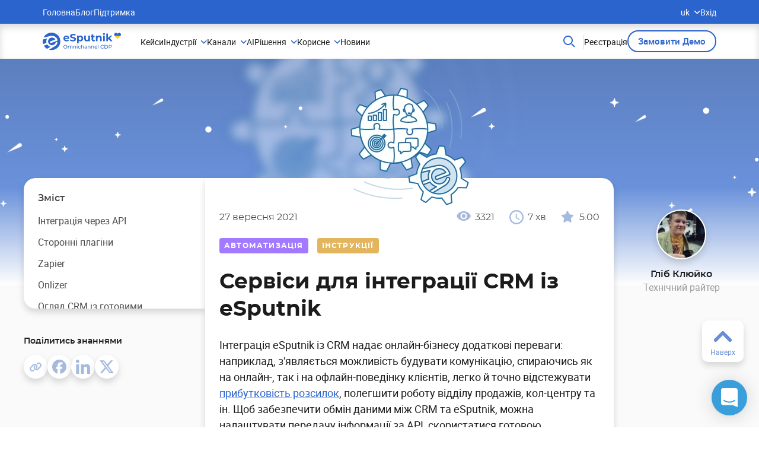

--- FILE ---
content_type: text/html; charset=UTF-8
request_url: https://esputnik.com/uk/blog/servisi-dlya-integraciyi-crm-iz-esputnik
body_size: 63041
content:
<!doctype html>

    <html lang="uk-UA" dir="ltr" class="js">

<head>
    <link rel= "preconnect" href="https://cdn.esputnik.com" />
    
    <!-- Styles -->
      <link rel="preload" as="style" href="https://cdn.esputnik.com/build/assets/app-articles-first-screen-n646Thgb.css" /><link rel="preload" as="style" href="https://cdn.esputnik.com/build/assets/app-articles-BMfKFQA3.css" /><link rel="stylesheet" href="https://cdn.esputnik.com/build/assets/app-articles-first-screen-n646Thgb.css" /><link rel="stylesheet" href="https://cdn.esputnik.com/build/assets/app-articles-BMfKFQA3.css" />  
            <!-- Meta Pixel Code -->
<script>
!function(f,b,e,v,n,t,s)
{if(f.fbq)return;n=f.fbq=function(){n.callMethod?
n.callMethod.apply(n,arguments):n.queue.push(arguments)};
if(!f._fbq)f._fbq=n;n.push=n;n.loaded=!0;n.version='2.0';
n.queue=[];t=b.createElement(e);t.async=!0;
t.src=v;s=b.getElementsByTagName(e)[0];
s.parentNode.insertBefore(t,s)}(window, document,'script',
'https://connect.facebook.net/en_US/fbevents.js');
fbq('init', '829459478472709');
fbq('track', 'PageView');
</script>
<noscript><img height="1" width="1" style="display:none"
src="https://www.facebook.com/tr?id=829459478472709&ev=PageView&noscript=1"
/></noscript>
<!-- End Meta Pixel Code -->
            
            <!-- Google tag (gtag.js) -->
<script async src="https://www.googletagmanager.com/gtag/js?id=G-NX42SG2Z47"></script>
<script>
  window.dataLayer = window.dataLayer || [];
  function gtag(){dataLayer.push(arguments);}
  gtag('js', new Date());
gtag('config', 'G-NX42SG2Z47');
</script>
            
            <!-- GTM -->

<script>(function(w,d,s,l,i){w[l]=w[l]||[];w[l].push({'gtm.start':
new Date().getTime(),event:'gtm.js'});var f=d.getElementsByTagName(s)[0],
j=d.createElement(s),dl=l!='dataLayer'?'&l='+l:'';j.async=true;j.src=
'https://www.googletagmanager.com/gtm.js?id='+i+dl;f.parentNode.insertBefore(j,f);
})(window,document,'script','dataLayer','GTM-M69GSZ9');
</script>
            
            <meta name="google-adsense-account" content="ca-pub-1563829382461076">
        <!-- Google Tag Manager -->

<!-- End Google Tag Manager -->


<script>
  window.dataLayer = window.dataLayer || [];
  window.gtag = function () { dataLayer.push(arguments); };
</script>
    <script>
  (function(i,s,o,g,r,a,m){
      i["esSdk"] = r;
      i[r] = i[r] || function() {
        (i[r].q = i[r].q || []).push(arguments)
      }, a=s.createElement(o), m=s.getElementsByTagName(o)[0]; a.async=1; a.src=g;
      m.parentNode.insertBefore(a,m)}
  ) (window, document, "script", "https://esputnik.com/scripts/v1/public/scripts?apiKey=eyJhbGciOiJSUzI1NiJ9.[base64].mXWj_l8tB48yzUexFB4todW2RnhO6TyJBtRyVURiZmNRoeYfMXk8bFmTaC_2WmDTYKMsOQCFYZvOgC8RRBUiPQ&domain=6420E12F-287E-40B3-B36A-A922FB766FCD", "es");
  es("pushOn");
</script>


    <link rel="shortcut icon" href="https://cdn.esputnik.com/img/favicon.ico" type="image/x-icon" />
    <meta http-equiv="Content-Type" content="text/html; charset=utf-8">
    <meta name="viewport" content="width=device-width, initial-scale=1.0">
    <meta property="fb:app_id" content="369416826475709">
    <meta name="facebook-domain-verification" content="dljbprjj5ku6pjmnydb47711h2l3b3" />
    <meta name="p:domain_verify" content="d3cd3f03d4d878522a145c487f19031b" />
    <!-- CSRF Token -->
    <meta name="csrf-token" content="gZRk7bLEQ3XjXHzpvNBiAirfbbAZE2Bns1C1FTTv">
    <title>Інтеграція CRM з eSputnik: які варіанти доступні</title>
<meta name="description" content="Огляд і порівняння кращих способів інтегрувати CRM і eSputnik ✅ Можливості та ціни ✅ Підберіть найкращий варіант інтеграції!">
<meta name="keywords" content="">
<meta name="robots" content="noodp, max-snippet:-1, max-image-preview:standard, max-video-preview:-1">
<link rel="canonical" href="https://esputnik.com/uk/blog/servisi-dlya-integraciyi-crm-iz-esputnik">
<link rel="amphtml" href="https://esputnik.com/uk/blog/servisi-dlya-integraciyi-crm-iz-esputnik/amp">
<link rel="alternate" hreflang="ru" href="https://esputnik.com/blog/servisy-dlya-integracii-crm-s-esputnik">
<link rel="alternate" hreflang="uk" href="https://esputnik.com/uk/blog/servisi-dlya-integraciyi-crm-iz-esputnik">
    <meta property="og:title" content="Інтеграція CRM з eSputnik: які варіанти доступні">
<meta property="og:description" content="Огляд і порівняння кращих способів інтегрувати CRM і eSputnik">
<meta property="og:type" content="article">
<meta property="og:site_name" content="eSputnik">
<meta property="og:locale" content="uk_UA">

    <meta name="twitter:title" content="">
<meta name="twitter:description" content="">
<meta name="twitter:card" content="summary_large_image">
<meta name="twitter:site" content="eSputnik">
    <script type="application/ld+json">
{
    "@context": "https://schema.org",
    "@type": "Organization",
    "url": "https://esputnik.com",


        "logo": "https://esputnik.com/img/icon-esputnik-logo.svg",
    "sameAs": ["https://www.facebook.com/eSputnik", "https://twitter.com/esputnikapp", "https://plus.google.com/+EsputnikApp", "https://www.youtube.com/channel/UCEge2ZIHiRffZ4k8rlK9Oog", "https://www.linkedin.com/showcase/esputnik.com-%D1%81%D0%B8%D1%81%D1%82%D0%B5%D0%BC%D0%B0-%D0%B0%D0%B2%D1%82%D0%BE%D0%BC%D0%B0%D1%82%D0%B8%D0%B7%D0%B0%D1%86%D0%B8%D0%B8-%D0%BC%D0%B0%D1%80%D0%BA%D0%B5%D1%82%D0%B8%D0%BD%D0%B3%D0%B0/"],
    "contactPoint": [{
        "@type": "ContactPoint",
        "telephone": "0 800 750 730",
        "contactType": "customer support",
        "areaServed": "UA"
    }]
    
}
</script>

  <script type="application/ld+json">
    {
        "@context": "https://schema.org",
        "@type": "BlogPosting",
        "mainEntityOfPage": {
            "@type": "WebPage",
            "@id": "https://esputnik.com/uk/blog/servisi-dlya-integraciyi-crm-iz-esputnik"
        },
        "headline": "Сервіси для інтеграції CRM із eSputnik",
                  "image": "https://cdn.esputnik.com/photos/shares/Blog/blogs/esputnik-crm-integration.webp",
                "author": {
            "@type": "Person",
            "name": "Гліб Клюйко"
        },
        "publisher": {
            "@type": "Organization",
            "name": "eSputnik",
            "logo": {
                "@type": "ImageObject",
                "url": "https://esputnik.com/img/Logo.png"
            }
        },

        "datePublished": "2021-09-27",
        "dateModified": "2026-01-21"
    }
</script>
  <script type="application/ld+json">
{
    "@context": "https://schema.org",
    "@type": "BreadcrumbList",
    "itemListElement":
    [
                                                                                                                                                            {
                    "@type": "ListItem",
                    "position": 1,
                    "name": "Блог"
                                            ,
                        "item": "https://esputnik.com/uk/blog"
                                        },                                                                                                                                                {
                    "@type": "ListItem",
                    "position": 2,
                    "name": "Автоматизація"
                                            ,
                        "item": "https://esputnik.com/uk/blog/automation"
                                        },                                                                                                                            {
                    "@type": "ListItem",
                    "position": 3,
                    "name": "Сервіси для інтеграції CRM із eSputnik"
                                        }                                            ]
}
</script>  <script type="application/ld+json">
        {
          "@context": "http://schema.org",
          "@type": "ImageObject",
          "contentUrl": "https://cdn.esputnik.com/photos/shares/Blog/article/%D0%98%D0%BD%D1%82%D0%B5%D0%B3%D1%80%D0%B0%D1%86%D0%B8%D1%8F%20CRM/image3.webp",
          "datePublished": "2021-09-27",
          "description": "Zap",
          "name": "Zap"
        }
    </script>
    <script type="application/ld+json">
        {
          "@context": "http://schema.org",
          "@type": "ImageObject",
          "contentUrl": "https://cdn.esputnik.com/photos/shares/Blog/article/%D0%98%D0%BD%D1%82%D0%B5%D0%B3%D1%80%D0%B0%D1%86%D0%B8%D1%8F%20CRM/image4.webp",
          "datePublished": "2021-09-27",
          "description": "Onlizer",
          "name": "Onlizer"
        }
    </script>
    <script type="application/ld+json">
        {
          "@context": "http://schema.org",
          "@type": "ImageObject",
          "contentUrl": "https://cdn.esputnik.com/photos/shares/Blog/article/%D0%98%D0%BD%D1%82%D0%B5%D0%B3%D1%80%D0%B0%D1%86%D0%B8%D1%8F%20CRM/image2.webp",
          "datePublished": "2021-09-27",
          "description": "Poster",
          "name": "Poster"
        }
    </script>
  
            <link rel="preload" href="https://cdn.esputnik.com/build/assets/roboto-light-webfont-6FdGa62z.woff2" as="font" type="font/woff2" crossorigin>
        <link rel="preload" href="https://cdn.esputnik.com/build/assets/roboto-regular-webfont-ZnY0BQS1.woff2" as="font" type="font/woff2" crossorigin>
        <link rel="preload" href="https://cdn.esputnik.com/build/assets/roboto-medium-webfont-CAp3rfy5.woff2" as="font" type="font/woff2" crossorigin>
        <link rel="preload" href="https://cdn.esputnik.com/build/assets/roboto-bold-webfont-Bq1-0fSP.woff2" as="font" type="font/woff2" crossorigin>
        <link rel="preload" href="https://cdn.esputnik.com/build/assets/montserrat-regular-webfont-C0u24ZGY.woff2" as="font" type="font/woff2" crossorigin>
        <link rel="preload" href="https://cdn.esputnik.com/build/assets/montserrat-medium-webfont-DUo086gw.woff2" as="font" type="font/woff2" crossorigin>
        <link rel="preload" href="https://cdn.esputnik.com/build/assets/montserrat-semibold-webfont-C9cn-ZiI.woff2" as="font" type="font/woff2" crossorigin>
        <link rel="preload" href="https://cdn.esputnik.com/build/assets/montserrat-bold-webfont-B47rgph7.woff2" as="font" type="font/woff2" crossorigin>
    </head>
<body id="pageBody" class="esputnik landing lang-uk desktop es-push-prompt-init">
    <div id="app-articles" class="wrapper">
        <v-app class="app-wrapper">
                <header class="header__main" id="pageHeader">
    <div class="header__bottom">
  <div class="header__container">
    <a class="header__logo" href="https://esputnik.com/uk">
        <svg width="133" height="30" viewBox="0 0 133 30" fill="none" xmlns="http://www.w3.org/2000/svg">
            <path d="M44.8916 9.88131C44.8916 9.91647 44.8738 10.1627 44.8387 10.6199L37.6754 10.6199C37.8044 11.2061 38.1096 11.6692 38.5905 12.0092C39.0716 12.3491 39.6702 12.5191 40.3858 12.5191C40.8786 12.5191 41.3128 12.4488 41.6882 12.3081C42.0754 12.1557 42.4332 11.9212 42.7619 11.6047L44.2226 13.1874C43.331 14.2073 42.0284 14.7173 40.3154 14.7173C39.2476 14.7173 38.3031 14.5122 37.4817 14.1018C36.6605 13.6798 36.0269 13.0995 35.5808 12.3609C35.135 11.6223 34.9121 10.784 34.9121 9.84612C34.9121 8.91995 35.1291 8.08758 35.5633 7.34899C36.0093 6.59867 36.6135 6.01835 37.3761 5.60803C38.1506 5.18598 39.0131 4.97494 39.9635 4.97494C40.8905 4.97494 41.7294 5.17425 42.4802 5.57284C43.2312 5.97146 43.8178 6.5459 44.2402 7.29622C44.6744 8.03482 44.8916 8.89652 44.8916 9.88131ZM39.9811 7.05003C39.359 7.05003 38.8369 7.22588 38.4146 7.57761C37.9922 7.92931 37.734 8.40998 37.6401 9.01961L42.3042 9.01961C42.2103 8.4217 41.9523 7.94689 41.5298 7.59519C41.1074 7.23175 40.5912 7.05003 39.9811 7.05003ZM50.9611 14.7877C49.9872 14.7877 49.0427 14.6587 48.1274 14.4008C47.2239 14.1311 46.4966 13.7853 45.9451 13.3632L46.913 11.2178C47.4411 11.6047 48.0688 11.9154 48.7963 12.1498C49.5239 12.3843 50.2511 12.5016 50.9787 12.5016C51.7882 12.5016 52.3868 12.3843 52.774 12.1498C53.1612 11.9036 53.3547 11.5812 53.3547 11.1826C53.3547 10.8895 53.2374 10.6492 53.0028 10.4616C52.7799 10.2623 52.4866 10.1041 52.1228 9.98682C51.7707 9.86958 51.2895 9.74062 50.6794 9.59993C49.7408 9.37719 48.9723 9.15445 48.3738 8.93168C47.7755 8.70894 47.2593 8.35136 46.8251 7.85896C46.4027 7.36657 46.1914 6.71005 46.1914 5.88938C46.1914 5.17425 46.3849 4.52943 46.7722 3.95499C47.1594 3.36879 47.7401 2.90571 48.5146 2.56573C49.3007 2.22573 50.2571 2.05573 51.3835 2.05573C52.1698 2.05573 52.9383 2.14953 53.6891 2.33711C54.4401 2.52469 55.0972 2.79432 55.6604 3.14605L54.7804 5.30906C53.6421 4.66427 52.5041 4.34185 51.3659 4.34185C50.568 4.34185 49.9756 4.47082 49.5884 4.72874C49.2127 4.98667 49.0252 5.32664 49.0252 5.74869C49.0252 6.17077 49.2422 6.48729 49.6763 6.69832C50.1221 6.89763 50.7968 7.09694 51.7003 7.29622C52.6391 7.51899 53.4076 7.74173 54.0059 7.96447C54.6044 8.18724 55.1147 8.53894 55.5373 9.01961C55.9713 9.50027 56.1885 10.1509 56.1885 10.9716C56.1885 11.675 55.989 12.3198 55.5899 12.906C55.2027 13.4805 54.616 13.9377 53.8299 14.2777C53.0439 14.6177 52.0875 14.7877 50.9611 14.7877ZM63.5401 4.97494C64.4201 4.97494 65.2178 5.1801 65.9337 5.59042C66.6612 5.98904 67.2301 6.55763 67.6408 7.29622C68.0515 8.02309 68.2569 8.87306 68.2569 9.84612C68.2569 10.8192 68.0515 11.675 67.6408 12.4136C67.2301 13.1405 66.6612 13.7091 65.9337 14.1194C65.2178 14.518 64.4201 14.7173 63.5401 14.7173C62.3314 14.7173 61.381 14.3363 60.6888 13.5743V17.9882H57.943V5.11563H60.5655V6.20593C61.246 5.38526 62.2375 4.97494 63.5401 4.97494ZM63.0649 12.4664C63.7689 12.4664 64.3437 12.2319 64.7895 11.763C65.2472 11.2823 65.476 10.6433 65.476 9.84612C65.476 9.04891 65.2472 8.41585 64.7895 7.94689C64.3437 7.46622 63.7689 7.22588 63.0649 7.22588C62.3608 7.22588 61.7798 7.46622 61.3224 7.94689C60.8764 8.41585 60.6534 9.04891 60.6534 9.84612C60.6534 10.6433 60.8764 11.2823 61.3224 11.763C61.7798 12.2319 62.3608 12.4664 63.0649 12.4664ZM79.6343 5.11563V14.5766L77.0294 14.5766V13.4512C76.6656 13.8615 76.2315 14.178 75.7268 14.4008C75.2225 14.6118 74.6768 14.7173 74.0901 14.7173C72.8464 14.7173 71.8606 14.3598 71.1333 13.6446C70.4058 12.9295 70.0421 11.8685 70.0421 10.4616V5.11563H72.7876V10.0572C72.7876 11.5812 73.4271 12.3433 74.7062 12.3433C75.3633 12.3433 75.8912 12.1322 76.2903 11.7102C76.6891 11.2764 76.8885 10.6375 76.8885 9.79338V5.11563H79.6343ZM88.2853 14.1194C88.0154 14.3187 87.6808 14.4711 87.282 14.5766C86.8947 14.6704 86.484 14.7173 86.0498 14.7173C84.9234 14.7173 84.0494 14.4301 83.4276 13.8556C82.8172 13.2812 82.5123 12.4371 82.5123 11.3233V7.43691L81.0515 7.43691V5.32664L82.5123 5.32664V3.02294L85.258 3.02294V5.32664H87.6163V7.43691H85.258V11.2881C85.258 11.6867 85.3576 11.9974 85.557 12.2202C85.7683 12.4312 86.0617 12.5367 86.437 12.5367C86.8712 12.5367 87.2409 12.4195 87.5459 12.185L88.2853 14.1194ZM95.5818 4.97494C96.7551 4.97494 97.6996 5.32664 98.4155 6.03007C99.1428 6.73348 99.5065 7.77689 99.5065 9.1603V14.5766H96.761V9.58235C96.761 8.83203 96.5967 8.27516 96.2683 7.91173C95.9396 7.53657 95.4644 7.34899 94.8426 7.34899C94.1502 7.34899 93.5989 7.56588 93.1881 7.99966C92.7774 8.4217 92.5721 9.05479 92.5721 9.89889V14.5766L89.8266 14.5766V5.11563H92.449V6.22351C92.8125 5.82491 93.2643 5.5201 93.8042 5.30906C94.3439 5.08632 94.9363 4.97494 95.5818 4.97494ZM101.995 5.11563H104.741V14.5766L101.995 14.5766V5.11563ZM103.368 3.79672C102.864 3.79672 102.453 3.65017 102.136 3.35706C101.819 3.06398 101.661 2.70054 101.661 2.26677C101.661 1.83299 101.819 1.46956 102.136 1.17647C102.453 0.883359 102.864 0.736816 103.368 0.736816C103.873 0.736816 104.283 0.877508 104.6 1.15887C104.917 1.44025 105.075 1.79195 105.075 2.214C105.075 2.67124 104.917 3.05225 104.6 3.35706C104.283 3.65017 103.873 3.79672 103.368 3.79672ZM111.355 10.8661L110.035 12.1674V14.5766H107.289V1.52817L110.035 1.52817V8.9141L114.048 5.11563H117.321L113.379 9.12514L117.673 14.5766L114.347 14.5766L111.355 10.8661Z" fill="#2B64CD"/>
            <path d="M38.2894 26.8682C37.678 26.8682 37.1272 26.7356 36.6372 26.4707C36.1469 26.1998 35.7604 25.8282 35.4779 25.3556C35.2009 24.883 35.0625 24.3559 35.0625 23.7736C35.0625 23.1917 35.2009 22.6645 35.4779 22.1919C35.7604 21.7193 36.1469 21.3507 36.6372 21.0855C37.1272 20.8146 37.678 20.6793 38.2894 20.6793C38.8951 20.6793 39.443 20.8146 39.933 21.0855C40.4233 21.3507 40.8068 21.7193 41.0836 22.1919C41.3606 22.6588 41.499 23.186 41.499 23.7736C41.499 24.3615 41.3606 24.8917 41.0836 25.3643C40.8068 25.8309 40.4233 26.1998 39.933 26.4707C39.443 26.7356 38.8951 26.8682 38.2894 26.8682ZM38.2894 26.0988C38.7335 26.0988 39.1313 25.9981 39.4832 25.7964C39.8408 25.5946 40.1206 25.3181 40.3225 24.9665C40.53 24.6094 40.6338 24.2117 40.6338 23.7736C40.6338 23.3359 40.53 22.941 40.3225 22.5897C40.1206 22.2324 39.8408 21.9529 39.4832 21.7512C39.1313 21.5494 38.7335 21.4487 38.2894 21.4487C37.8453 21.4487 37.4415 21.5494 37.0783 21.7512C36.7207 21.9529 36.4382 22.2324 36.2304 22.5897C36.0287 22.941 35.9277 23.3359 35.9277 23.7736C35.9277 24.2117 36.0287 24.6094 36.2304 24.9665C36.4382 25.3181 36.7207 25.5946 37.0783 25.7964C37.4415 25.9981 37.8453 26.0988 38.2894 26.0988ZM48.4357 22.1746C49.0125 22.1746 49.4679 22.3418 49.8025 22.6761C50.1428 23.0102 50.3128 23.5057 50.3128 24.1628V26.7991H49.4825V24.2578C49.4825 23.8141 49.3787 23.4798 49.1711 23.2551C48.9692 23.0304 48.6779 22.9181 48.2973 22.9181C47.8762 22.9181 47.5419 23.0507 47.2937 23.3156C47.0456 23.5749 46.9218 23.9494 46.9218 24.4393V26.7991H46.0913V24.2578C46.0913 23.8141 45.9875 23.4798 45.7799 23.2551C45.578 23.0304 45.2866 22.9181 44.9061 22.9181C44.485 22.9181 44.1506 23.0507 43.9025 23.3156C43.6546 23.5749 43.5306 23.9494 43.5306 24.4393V26.7991H42.7V22.2178H43.496V22.9008C43.6633 22.6645 43.8825 22.4857 44.1533 22.3647C44.4244 22.2381 44.7331 22.1746 45.079 22.1746C45.4366 22.1746 45.7539 22.2467 46.0307 22.3907C46.3075 22.5349 46.521 22.7452 46.6708 23.0218C46.844 22.7566 47.0832 22.5492 47.3889 22.3993C47.7003 22.2497 48.0492 22.1746 48.4357 22.1746ZM54.2892 22.1746C54.8717 22.1746 55.3331 22.3447 55.6734 22.6847C56.0196 23.0188 56.1926 23.5117 56.1926 24.1628V26.7991H55.362V24.2578C55.362 23.8141 55.2552 23.4798 55.042 23.2551C54.8285 23.0304 54.5228 22.9181 54.1249 22.9181C53.6751 22.9181 53.3203 23.0507 53.0608 23.3156C52.8013 23.5749 52.6716 23.9494 52.6716 24.4393V26.7991H51.841V22.2178H52.637V22.9094C52.8043 22.6731 53.0292 22.4917 53.3116 22.3647C53.6 22.2381 53.926 22.1746 54.2892 22.1746ZM57.7294 22.2178H58.56V26.7991H57.7294V22.2178ZM58.1448 21.3361C57.9832 21.3361 57.8478 21.2843 57.7381 21.1806C57.6343 21.0768 57.5824 20.9502 57.5824 20.8003C57.5824 20.6504 57.6343 20.5238 57.7381 20.4201C57.8478 20.3104 57.9832 20.2559 58.1448 20.2559C58.3062 20.2559 58.4389 20.3077 58.5427 20.4114C58.6522 20.5092 58.707 20.6331 58.707 20.783C58.707 20.9386 58.6522 21.0712 58.5427 21.1806C58.4389 21.2843 58.3062 21.3361 58.1448 21.3361ZM62.144 26.8509C61.6769 26.8509 61.2588 26.7502 60.8896 26.5485C60.5263 26.3467 60.2409 26.0702 60.0333 25.7186C59.8255 25.3613 59.7217 24.9578 59.7217 24.5085C59.7217 24.0591 59.8255 23.6586 60.0333 23.307C60.2409 22.9497 60.5263 22.6731 60.8896 22.4771C61.2588 22.2756 61.6769 22.1746 62.144 22.1746C62.5594 22.1746 62.9283 22.2583 63.2513 22.4252C63.58 22.5924 63.8338 22.8344 64.0127 23.1514L63.3811 23.5576C63.237 23.3386 63.0581 23.1744 62.8448 23.065C62.6313 22.9554 62.3951 22.9008 62.1353 22.9008C61.8356 22.9008 61.5645 22.967 61.3223 23.0996C61.0858 23.2322 60.8982 23.4223 60.7599 23.6699C60.6271 23.9122 60.5609 24.1917 60.5609 24.5085C60.5609 24.8312 60.6271 25.1164 60.7599 25.3643C60.8982 25.6062 61.0858 25.7936 61.3223 25.926C61.5645 26.0586 61.8356 26.1247 62.1353 26.1247C62.3951 26.1247 62.6313 26.0702 62.8448 25.9605C63.0581 25.8512 63.237 25.687 63.3811 25.468L64.0127 25.8655C63.8338 26.1825 63.58 26.4275 63.2513 26.6003C62.9283 26.7675 62.5594 26.8509 62.144 26.8509ZM67.4771 22.1746C68.0596 22.1746 68.5209 22.3447 68.8612 22.6847C69.2072 23.0188 69.3802 23.5117 69.3802 24.1628V26.7991H68.5496V24.2578C68.5496 23.8141 68.4431 23.4798 68.2296 23.2551C68.0163 23.0304 67.7106 22.9181 67.3125 22.9181C66.8628 22.9181 66.5081 23.0507 66.2487 23.3156C65.9889 23.5749 65.8592 23.9494 65.8592 24.4393V26.7991H65.0289V20.3855H65.8592V22.8662C66.0322 22.6472 66.2573 22.4771 66.5341 22.3561C66.8165 22.2351 67.1309 22.1746 67.4771 22.1746ZM72.5868 22.1746C73.2212 22.1746 73.7058 22.3302 74.0401 22.6415C74.3804 22.9527 74.5507 23.4166 74.5507 24.0331V26.7991H73.7633V26.1941C73.625 26.4072 73.426 26.5714 73.1666 26.6867C72.9128 26.7961 72.6098 26.8509 72.2581 26.8509C71.7449 26.8509 71.3324 26.727 71.0211 26.4793C70.7154 26.2314 70.5624 25.906 70.5624 25.5025C70.5624 25.0991 70.7094 24.7764 71.0037 24.5344C71.2978 24.2867 71.7649 24.1628 72.4052 24.1628H73.7201V23.9986C73.7201 23.6413 73.6163 23.3675 73.4087 23.1773C73.2011 22.9872 72.8955 22.8922 72.4917 22.8922C72.2206 22.8922 71.9554 22.9381 71.6957 23.0304C71.4362 23.1168 71.217 23.2349 71.0384 23.3847L70.6921 22.7625C70.9286 22.5724 71.2113 22.4282 71.54 22.3302C71.8687 22.2265 72.2176 22.1746 72.5868 22.1746ZM72.3965 26.2114C72.7136 26.2114 72.9876 26.142 73.2184 26.0038C73.449 25.8598 73.6163 25.6581 73.7201 25.3988V24.7591H72.4398C71.7362 24.7591 71.3843 24.9954 71.3843 25.468C71.3843 25.6983 71.4738 25.8801 71.6524 26.0124C71.8314 26.145 72.0792 26.2114 72.3965 26.2114ZM78.5357 22.1746C79.1182 22.1746 79.5796 22.3447 79.9199 22.6847C80.2658 23.0188 80.4388 23.5117 80.4388 24.1628V26.7991H79.6085V24.2578C79.6085 23.8141 79.5017 23.4798 79.2885 23.2551C79.075 23.0304 78.7693 22.9181 78.3714 22.9181C77.9214 22.9181 77.5668 23.0507 77.3073 23.3156C77.0478 23.5749 76.9181 23.9494 76.9181 24.4393V26.7991H76.0875V22.2178H76.8835V22.9094C77.0506 22.6731 77.2757 22.4917 77.5581 22.3647C77.8465 22.2381 78.1725 22.1746 78.5357 22.1746ZM84.4241 22.1746C85.0066 22.1746 85.468 22.3447 85.8083 22.6847C86.1542 23.0188 86.3275 23.5117 86.3275 24.1628V26.7991H85.4969V24.2578C85.4969 23.8141 85.3901 23.4798 85.1769 23.2551C84.9634 23.0304 84.6577 22.9181 84.2598 22.9181C83.81 22.9181 83.4552 23.0507 83.1957 23.3156C82.9362 23.5749 82.8065 23.9494 82.8065 24.4393V26.7991H81.9759V22.2178H82.7719V22.9094C82.9389 22.6731 83.1641 22.4917 83.4465 22.3647C83.7349 22.2381 84.0609 22.1746 84.4241 22.1746ZM92.0335 24.5344C92.0335 24.5978 92.0278 24.6813 92.0162 24.785H88.2963C88.3482 25.1885 88.5241 25.5141 88.8239 25.7618C89.1296 26.0038 89.5074 26.1247 89.9572 26.1247C90.505 26.1247 90.9464 25.9406 91.2808 25.5717L91.7394 26.1075C91.5318 26.3497 91.2721 26.5339 90.9607 26.6608C90.655 26.7875 90.312 26.8509 89.9312 26.8509C89.4469 26.8509 89.0171 26.7529 88.6423 26.5571C88.2674 26.3554 87.9763 26.0759 87.7687 25.7186C87.5668 25.3613 87.4657 24.9578 87.4657 24.5085C87.4657 24.0647 87.5638 23.6643 87.76 23.307C87.9617 22.9497 88.2357 22.6731 88.5817 22.4771C88.9336 22.2756 89.3288 22.1746 89.7669 22.1746C90.2053 22.1746 90.5945 22.2756 90.9348 22.4771C91.2808 22.6731 91.5491 22.9497 91.7394 23.307C91.9354 23.6643 92.0335 24.0734 92.0335 24.5344ZM89.7669 22.8749C89.369 22.8749 89.0344 22.9959 88.7633 23.2378C88.4982 23.4798 88.3425 23.7968 88.2963 24.1887H91.2375C91.1915 23.8025 91.0329 23.4885 90.7618 23.2465C90.4964 22.9988 90.165 22.8749 89.7669 22.8749ZM93.1868 20.3855H94.0171V26.7991H93.1868V20.3855ZM100.755 26.8682C100.149 26.8682 99.6016 26.7356 99.1113 26.4707C98.6269 26.1998 98.2464 25.8309 97.9693 25.3643C97.6926 24.8917 97.5542 24.3615 97.5542 23.7736C97.5542 23.186 97.6926 22.6588 97.9693 22.1919C98.2464 21.7193 98.6299 21.3507 99.1199 21.0855C99.6102 20.8146 100.158 20.6793 100.764 20.6793C101.237 20.6793 101.669 20.7601 102.061 20.9213C102.454 21.0768 102.788 21.3102 103.065 21.6215L102.503 22.166C102.047 21.6877 101.479 21.4487 100.798 21.4487C100.348 21.4487 99.9418 21.5494 99.5786 21.7512C99.2151 21.9529 98.9296 22.2324 98.7221 22.5897C98.5202 22.941 98.4193 23.3359 98.4193 23.7736C98.4193 24.2117 98.5202 24.6094 98.7221 24.9665C98.9296 25.3181 99.2151 25.5946 99.5786 25.7964C99.9418 25.9981 100.348 26.0988 100.798 26.0988C101.473 26.0988 102.041 25.8568 102.503 25.3729L103.065 25.9173C102.788 26.2287 102.451 26.4647 102.053 26.6262C101.661 26.7875 101.228 26.8682 100.755 26.8682ZM104.299 20.7485H106.851C107.491 20.7485 108.059 20.8751 108.555 21.1287C109.051 21.3823 109.435 21.7396 109.706 22.2006C109.983 22.6559 110.121 23.1803 110.121 23.7736C110.121 24.3672 109.983 24.8946 109.706 25.3556C109.435 25.8109 109.051 26.1652 108.555 26.4188C108.059 26.6724 107.491 26.7991 106.851 26.7991H104.299V20.7485ZM106.799 26.047C107.289 26.047 107.719 25.9519 108.088 25.7618C108.463 25.5717 108.751 25.3065 108.953 24.9665C109.155 24.6208 109.256 24.2233 109.256 23.7736C109.256 23.3243 109.155 22.9294 108.953 22.5897C108.751 22.2438 108.463 21.9759 108.088 21.7857C107.719 21.5956 107.289 21.5006 106.799 21.5006H105.164V26.047H106.799ZM113.808 20.7485C114.592 20.7485 115.209 20.9356 115.659 21.3102C116.109 21.6847 116.334 22.2006 116.334 22.8576C116.334 23.5144 116.109 24.0302 115.659 24.4047C115.209 24.7793 114.592 24.9665 113.808 24.9665H112.311V26.7991H111.446V20.7485H113.808ZM113.782 24.2146C114.33 24.2146 114.748 24.0993 115.036 23.8689C115.325 23.6327 115.469 23.2954 115.469 22.8576C115.469 22.4196 115.325 22.0852 115.036 21.8549C114.748 21.6186 114.33 21.5006 113.782 21.5006H112.311V24.2146H113.782Z" fill="#2B64CD"/>
            <path fill-rule="evenodd" clip-rule="evenodd" d="M29.7669 14.6803C29.7669 6.57351 23.1028 0 14.8834 0C6.66391 0 0 6.57351 0 14.6803C0 16.3109 0.269609 17.8795 0.76726 19.345L6.43038 17.2119C6.21375 16.4289 6.09949 15.6062 6.09949 14.7578C6.09949 12.9931 6.59464 11.3406 7.45643 9.92884L0.381579 11.4704C0.669623 10.3088 1.10053 9.20089 1.65282 8.16546L13.6199 5.55803L13.6127 5.56272C14.2864 5.41546 14.9863 5.33832 15.7029 5.33832C20.4999 5.33832 24.4753 8.79524 25.1873 13.3063L24.3256 13.6312L24.0065 13.7503L22.2972 14.3931L14.2983 17.4083L14.2936 17.4036C14.1126 17.4784 13.9127 17.5205 13.7032 17.5205C12.87 17.5205 12.1963 16.859 12.1963 16.0433C12.1963 15.3725 12.6533 14.8045 13.2794 14.6245L21.4402 11.5509C20.3022 9.59459 18.1549 8.274 15.6934 8.274C12.0415 8.274 9.08241 11.177 9.08241 14.7601C9.08241 18.3409 12.0415 21.2462 15.6934 21.2462C18.5738 21.2462 21.026 19.4371 21.9305 16.9151C22.0543 16.2209 22.6709 15.695 23.4137 15.695C24.247 15.695 24.9207 16.3565 24.9207 17.1722C24.9207 17.3802 24.8754 17.5789 24.7968 17.7589C24.0256 20.0097 22.4092 21.882 20.3165 23.0109L10.6673 28.7633C12.0041 29.1519 13.4191 29.3605 14.8834 29.3605C23.1028 29.3605 29.7669 22.787 29.7669 14.6803ZM7.29916 27.3139L13.1366 23.8336C10.8631 23.2166 8.92766 21.7978 7.66593 19.9092L2.00484 22.0433C3.28367 24.2146 5.11078 26.0329 7.29916 27.3139Z" fill="#2B64CD"/>
            <mask id="mask0_26905_43320" style="mask-type:alpha" maskUnits="userSpaceOnUse" x="120" y="0" width="13" height="11">
                <path d="M129.043 1.07227C129.309 1.07232 129.573 1.12693 129.821 1.23437C130.069 1.34189 130.298 1.50081 130.492 1.7041V1.70508C130.687 1.90852 130.844 2.15226 130.951 2.42383C131.059 2.69543 131.115 2.98777 131.115 3.28418C131.115 3.58057 131.059 3.87295 130.951 4.14453C130.87 4.34837 130.762 4.53684 130.631 4.7041L130.492 4.86426L129.9 5.48242L126.278 9.26855L122.656 5.48242L122.063 4.86426C121.67 4.45255 121.441 3.88468 121.441 3.28418C121.441 2.68367 121.67 2.1158 122.063 1.7041C122.456 1.29392 122.979 1.07228 123.514 1.07227C124.049 1.07227 124.571 1.29394 124.964 1.7041L125.556 2.32324C125.744 2.52045 126.005 2.63184 126.278 2.63184C126.551 2.63179 126.812 2.52041 127.001 2.32324L127.593 1.7041C127.787 1.50068 128.016 1.34191 128.265 1.23437C128.513 1.12698 128.777 1.07227 129.043 1.07227Z" fill="#2B64CD"/>
                <path d="M129.043 1.07227C129.309 1.07232 129.573 1.12693 129.821 1.23437C130.069 1.34189 130.298 1.50081 130.492 1.7041V1.70508C130.687 1.90852 130.844 2.15226 130.951 2.42383C131.059 2.69543 131.115 2.98777 131.115 3.28418C131.115 3.58057 131.059 3.87295 130.951 4.14453C130.87 4.34837 130.762 4.53684 130.631 4.7041L130.492 4.86426L129.9 5.48242L126.278 9.26855L122.656 5.48242L122.063 4.86426C121.67 4.45255 121.441 3.88468 121.441 3.28418C121.441 2.68367 121.67 2.1158 122.063 1.7041C122.456 1.29392 122.979 1.07228 123.514 1.07227C124.049 1.07227 124.571 1.29394 124.964 1.7041L125.556 2.32324C125.744 2.52045 126.005 2.63184 126.278 2.63184C126.551 2.63179 126.812 2.52041 127.001 2.32324L127.593 1.7041C127.787 1.50068 128.016 1.34191 128.265 1.23437C128.513 1.12698 128.777 1.07227 129.043 1.07227Z" fill="#2B64CD"/>
                <path d="M129.043 1.07227C129.309 1.07232 129.573 1.12693 129.821 1.23437C130.069 1.34189 130.298 1.50081 130.492 1.7041V1.70508C130.687 1.90852 130.844 2.15226 130.951 2.42383C131.059 2.69543 131.115 2.98777 131.115 3.28418C131.115 3.58057 131.059 3.87295 130.951 4.14453C130.87 4.34837 130.762 4.53684 130.631 4.7041L130.492 4.86426L129.9 5.48242L126.278 9.26855L122.656 5.48242L122.063 4.86426C121.67 4.45255 121.441 3.88468 121.441 3.28418C121.441 2.68367 121.67 2.1158 122.063 1.7041C122.456 1.29392 122.979 1.07228 123.514 1.07227C124.049 1.07227 124.571 1.29394 124.964 1.7041L125.556 2.32324C125.744 2.52045 126.005 2.63184 126.278 2.63184C126.551 2.63179 126.812 2.52041 127.001 2.32324L127.593 1.7041C127.787 1.50068 128.016 1.34191 128.265 1.23437C128.513 1.12698 128.777 1.07227 129.043 1.07227Z" stroke="white" stroke-width="2" stroke-linecap="round" stroke-linejoin="round"/>
            </mask>
            <g mask="url(#mask0_26905_43320)">
                <path d="M129.043 1.07227C129.309 1.07232 129.573 1.12693 129.821 1.23437C130.069 1.34189 130.298 1.50081 130.492 1.7041V1.70508C130.687 1.90852 130.844 2.15226 130.951 2.42383C131.059 2.69543 131.115 2.98777 131.115 3.28418C131.115 3.58057 131.059 3.87295 130.951 4.14453C130.87 4.34837 130.762 4.53684 130.631 4.7041L130.492 4.86426L129.9 5.48242L126.278 9.26855L122.656 5.48242L122.063 4.86426C121.67 4.45255 121.441 3.88468 121.441 3.28418C121.441 2.68367 121.67 2.1158 122.063 1.7041C122.456 1.29392 122.979 1.07228 123.514 1.07227C124.049 1.07227 124.571 1.29394 124.964 1.7041L125.556 2.32324C125.744 2.52045 126.005 2.63184 126.278 2.63184C126.551 2.63179 126.812 2.52041 127.001 2.32324L127.593 1.7041C127.787 1.50068 128.016 1.34191 128.265 1.23437C128.513 1.12698 128.777 1.07227 129.043 1.07227Z" fill="#2B64CD"/>
                <path d="M129.043 1.07227C129.309 1.07232 129.573 1.12693 129.821 1.23437C130.069 1.34189 130.298 1.50081 130.492 1.7041V1.70508C130.687 1.90852 130.844 2.15226 130.951 2.42383C131.059 2.69543 131.115 2.98777 131.115 3.28418C131.115 3.58057 131.059 3.87295 130.951 4.14453C130.87 4.34837 130.762 4.53684 130.631 4.7041L130.492 4.86426L129.9 5.48242L126.278 9.26855L122.656 5.48242L122.063 4.86426C121.67 4.45255 121.441 3.88468 121.441 3.28418C121.441 2.68367 121.67 2.1158 122.063 1.7041C122.456 1.29392 122.979 1.07228 123.514 1.07227C124.049 1.07227 124.571 1.29394 124.964 1.7041L125.556 2.32324C125.744 2.52045 126.005 2.63184 126.278 2.63184C126.551 2.63179 126.812 2.52041 127.001 2.32324L127.593 1.7041C127.787 1.50068 128.016 1.34191 128.265 1.23437C128.513 1.12698 128.777 1.07227 129.043 1.07227Z" fill="#2B64CD"/>
                <path d="M129.043 1.07227C129.309 1.07232 129.573 1.12693 129.821 1.23437C130.069 1.34189 130.298 1.50081 130.492 1.7041V1.70508C130.687 1.90852 130.844 2.15226 130.951 2.42383C131.059 2.69543 131.115 2.98777 131.115 3.28418C131.115 3.58057 131.059 3.87295 130.951 4.14453C130.87 4.34837 130.762 4.53684 130.631 4.7041L130.492 4.86426L129.9 5.48242L126.278 9.26855L122.656 5.48242L122.063 4.86426C121.67 4.45255 121.441 3.88468 121.441 3.28418C121.441 2.68367 121.67 2.1158 122.063 1.7041C122.456 1.29392 122.979 1.07228 123.514 1.07227C124.049 1.07227 124.571 1.29394 124.964 1.7041L125.556 2.32324C125.744 2.52045 126.005 2.63184 126.278 2.63184C126.551 2.63179 126.812 2.52041 127.001 2.32324L127.593 1.7041C127.787 1.50068 128.016 1.34191 128.265 1.23437C128.513 1.12698 128.777 1.07227 129.043 1.07227Z" stroke="#2B64CD" stroke-width="2" stroke-linecap="round" stroke-linejoin="round"/>
                <rect x="120.441" y="5.39062" width="11.6738" height="5.32189" fill="#FED501"/>
            </g>
        </svg>
    </a>
    <div class="header-menu-button desktop-hide">
      <google-search></google-search>
      <button class="mobile-menu-button-toggle">
          <span></span>
      </button>
    </div>
    <div class="header__bottom-main mobile-menu-content-toggle">
      <nav class="header__bottom-nav">
        <ul class="header__bottom-menu">
  <li>
    <a class="header__bottom-link " href="https://esputnik.com/uk/blog/cases">
      <span>Кейси</span>
    </a>
  </li>
  <li>
    <button class="header__bottom-link header__bottom-link-toggle">
      <span>Індустрії</span>
      <svg class="header__icon-arrow" width="10" height="6" viewBox="0 0 10 6" fill="none" xmlns="http://www.w3.org/2000/svg">
        <use href="#arrow-down-blue"></use>
      </svg>
    </button>
    <span class="header__bottom-dropdown header__bottom-dropdown-toggle">
  <span class="dropdown-container">
    <ul class="dropdown__col">
  <li>
    <a class="dropdown__link indent-large" href="https://esputnik.com/uk/blog/marketplaces">
      Маркетплейси    </a>
  </li>
  <li>
    <a class="dropdown__link indent-large" href="https://esputnik.com/uk/blog/consumer-electronics">
      Електроніка    </a>
  </li>
  <li>
    <a class="dropdown__link indent-large" href="https://esputnik.com/uk/blog/fashion-jewelry">
      Мода та прикраси    </a>
  </li>
  <li>
    <a class="dropdown__link indent-large" href="https://esputnik.com/uk/blog/beauty">
      Краса    </a>
  </li>
  <li>
    <a class="dropdown__link mobile-margin-bottom-0" href="https://esputnik.com/uk/blog/food-beverages">
      Їжа та напої    </a>
  </li>
</ul>

<ul class="dropdown__col">
  <li>
    <a class="dropdown__link indent-large" href="https://esputnik.com/uk/blog/pets">
      Зоотовари    </a>
  </li>
  <li>
    <a class="dropdown__link indent-large" href="https://esputnik.com/uk/blog/maintenance-tools">
      Будівництво та інструменти    </a>
  </li>
  <li>
    <a class="dropdown__link indent-large" href="https://esputnik.com/uk/blog/automotive">
      Авто    </a>
  </li>
  <li>
    <a class="dropdown__link indent-large" href="https://esputnik.com/uk/blog/entertainment">
      Розваги    </a>
  </li>
  <li>
    <a class="dropdown__link mobile-margin-bottom-0" href="https://esputnik.com/uk/blog/pharmacy">
      Фармація    </a>
  </li>
</ul>

<ul class="dropdown__col">
  <li>
    <a class="dropdown__link indent-large" href="https://esputnik.com/uk/blog/kids-and-toys">
      Дитячі товари та іграшки    </a>
  </li>
  <li>
    <a class="dropdown__link indent-large" href="https://esputnik.com/uk/blog/books-music-video">
      Книги, музика, відео    </a>
  </li>
  <li>
    <a class="dropdown__link indent-large" href="https://esputnik.com/uk/blog/delivery">
      Сервіси доставки    </a>
  </li>
  <li>
    <a class="dropdown__link indent-large" href="https://esputnik.com/uk/blog/tickets-travel-operators">
      Квитки та туристичні оператори    </a>
  </li>
  <li>
    <a class="dropdown__link mobile-margin-bottom-0" href="https://esputnik.com/uk/blog/education">
      Освіта    </a>
  </li>
</ul>

<ul class="dropdown__col">
  <li>
    <a class="dropdown__link indent-large" href="https://esputnik.com/uk/blog/shopping-club">
      Шопінг-клуби    </a>
  </li>
  <li>
    <a class="dropdown__link indent-large" href="https://esputnik.com/uk/blog/hobbies">
      Хобі    </a>
  </li>
  <li>
    <a class="dropdown__link indent-large" href="https://esputnik.com/uk/blog/sport-fitness">
      Спорт і фітнес    </a>
  </li>
  <li>
    <a class="dropdown__link indent-large" href="https://esputnik.com/uk/blog/home-garden">
      Дім і сад    </a>
  </li>
  <li>
    <a class="dropdown__link mobile-margin-bottom-0" href="https://esputnik.com/uk/blog/mobile-app">
      Мобільні застосунки    </a>
  </li>
</ul>
  </span>
</span>
  </li>

  <li>
    <button class="header__bottom-link header__bottom-link-toggle">
      <span>Канали</span>
      <svg class="header__icon-arrow" width="10" height="6" viewBox="0 0 10 6" fill="none" xmlns="http://www.w3.org/2000/svg">
        <use href="#arrow-down-blue"></use>
      </svg>
    </button>
    <span class="header__bottom-dropdown header__bottom-dropdown-toggle">
  <span class="dropdown-container">
    <ul class="dropdown__col">
    <li>
        <a class="dropdown__link indent-large" href="https://esputnik.com/uk/blog/email">
            <svg width="24" height="24" viewBox="0 0 24 24" fill="none" xmlns="http://www.w3.org/2000/svg">
    <path d="M21.2461 17.4287C21.2461 18.2081 20.6143 18.8407 19.835 18.8408H4.16309C3.38378 18.8406 2.75195 18.2081 2.75195 17.4287V7.45996L10.125 12.2412C10.6624 12.5897 11.2892 12.7754 11.9297 12.7754C12.5618 12.7754 13.1809 12.5948 13.7139 12.2549L21.2461 7.44824V17.4287Z" fill="#2B64CD" stroke="#2B64CD" stroke-width="1.5" stroke-linecap="round" stroke-linejoin="round"/>
    <path d="M6.85043 14.4648L2.52734 19.3283" stroke="white" stroke-width="1.5" stroke-linecap="round" stroke-linejoin="round"/>
    <path d="M17.1496 14.4648L21.4727 19.3283" stroke="white" stroke-width="1.5" stroke-linecap="round" stroke-linejoin="round"/>
    <mask id="path-4-inside-1_26886_26523" fill="white">
        <path fill-rule="evenodd" clip-rule="evenodd" d="M21.9971 7.16162C21.9971 5.96791 22.1101 5.00008 20.9164 5.00008H3.08363C1.88992 5.00008 2.00286 5.96791 2.00286 7.16162"/>
    </mask>
    <path d="M23.4971 7.16162C23.4971 7.99005 22.8256 8.66162 21.9971 8.66162C21.1687 8.66162 20.4971 7.99005 20.4971 7.16162H21.9971H23.4971ZM3.50286 7.16162C3.50286 7.99005 2.83129 8.66162 2.00286 8.66162C1.17443 8.66162 0.502859 7.99005 0.502859 7.16162H2.00286H3.50286ZM21.9971 7.16162H20.4971C20.4971 7.00851 20.499 6.84382 20.4997 6.71795C20.5004 6.58176 20.5 6.46815 20.4969 6.36703C20.49 6.147 20.4712 6.07599 20.4714 6.0764C20.4801 6.10451 20.5424 6.26931 20.7324 6.4014C20.9061 6.52226 21.0226 6.50008 20.9164 6.50008V5.00008V3.50008C21.407 3.50008 21.957 3.59888 22.4453 3.9385C22.9498 4.28937 23.2078 4.77074 23.3374 5.19001C23.4585 5.58159 23.4861 5.97636 23.4954 6.27353C23.5044 6.56144 23.4971 6.91773 23.4971 7.16162H21.9971ZM20.9164 5.00008V6.50008H3.08363V5.00008V3.50008H20.9164V5.00008ZM3.08363 5.00008V6.50008C2.97743 6.50008 3.09386 6.52226 3.26763 6.4014C3.45755 6.26931 3.51994 6.10451 3.52863 6.0764C3.52876 6.07599 3.51 6.147 3.50314 6.36703C3.49998 6.46815 3.49958 6.58176 3.50032 6.71795C3.50099 6.84382 3.50286 7.00851 3.50286 7.16162H2.00286H0.502859C0.502859 6.91773 0.495616 6.56144 0.504593 6.27353C0.513859 5.97636 0.541467 5.58159 0.662573 5.19001C0.792243 4.77074 1.05022 4.28937 1.5547 3.9385C2.04302 3.59888 2.59298 3.50008 3.08363 3.50008V5.00008Z" fill="#2B64CD" mask="url(#path-4-inside-1_26886_26523)"/>
</svg>
            <span>Email</span>
        </a>
    </li>
    <li>
        <a class="dropdown__link indent-large" href="https://esputnik.com/uk/blog/sms">
            <svg width="24" height="24" viewBox="0 0 24 24" fill="none" xmlns="http://www.w3.org/2000/svg">
    <path fill-rule="evenodd" clip-rule="evenodd" d="M4.89087 17.0611C4.10266 17.0611 3.63298 17.0614 3.63298 17.0614C2.73122 17.0614 2.00008 16.3301 2 15.4284L2.00038 9.71433C1.9998 8.81286 2.73109 8.08172 3.63285 8.08164L12.6124 8.08154C13.514 8.08186 14.2453 8.81276 14.245 9.71441L14.245 15.4286C14.2451 16.3303 13.5138 17.0615 12.6121 17.0612C12.6121 17.0612 9.68817 17.0612 7.38476 17.0613L4.89087 19.8158V17.0611Z" fill="#2B64CD" stroke="#2B64CD" stroke-width="1.5" stroke-linecap="round" stroke-linejoin="round"/>
    <circle cx="16.122" cy="8.7348" r="0.612239" fill="#2B64CD"/>
    <circle cx="18.5712" cy="8.7348" r="0.612239" fill="#2B64CD"/>
    <path fill-rule="evenodd" clip-rule="evenodd" d="M4.88786 13.8857C4.66201 13.8857 4.44365 13.8551 4.23277 13.7939C4.02188 13.7327 3.8525 13.6531 3.72461 13.5551L3.9491 13.0572C4.07155 13.147 4.21712 13.2191 4.38583 13.2735C4.55453 13.3279 4.72324 13.3551 4.89195 13.3551C5.0797 13.3551 5.21847 13.3272 5.30827 13.2715C5.39806 13.2157 5.44296 13.1415 5.44296 13.049C5.44296 12.981 5.41643 12.9245 5.36337 12.8796C5.31031 12.8347 5.24228 12.7987 5.15929 12.7715C5.0763 12.7443 4.96405 12.7143 4.82256 12.6817C4.60487 12.63 4.42664 12.5783 4.28787 12.5266C4.14909 12.4749 4.03005 12.3919 3.93073 12.2776C3.83141 12.1633 3.78175 12.0109 3.78175 11.8205C3.78175 11.6545 3.82665 11.5041 3.91644 11.3694C4.00624 11.2347 4.14161 11.1279 4.32256 11.049C4.50351 10.9701 4.7246 10.9307 4.98582 10.9307C5.16813 10.9307 5.34636 10.9524 5.52051 10.996C5.69466 11.0395 5.84704 11.1021 5.97765 11.1837L5.77357 11.6858C5.50963 11.5361 5.24569 11.4613 4.98174 11.4613C4.79671 11.4613 4.65998 11.4912 4.57154 11.5511C4.48311 11.6109 4.43889 11.6898 4.43889 11.7878C4.43889 11.8858 4.48991 11.9585 4.59195 12.0062C4.69399 12.0538 4.84977 12.1007 5.05929 12.147C5.27698 12.1987 5.45521 12.2504 5.59398 12.3021C5.73276 12.3538 5.8518 12.4354 5.95112 12.547C6.05044 12.6585 6.1001 12.8096 6.1001 13C6.1001 13.1633 6.05452 13.3123 5.96337 13.447C5.87221 13.5817 5.73548 13.6885 5.55316 13.7674C5.37085 13.8463 5.14909 13.8857 4.88786 13.8857ZM9.15306 13.8369L9.14897 12.1226L8.30817 13.5348H8.01021L7.17348 12.1593V13.8369H6.55308V10.9797H7.10001L8.16939 12.7552L9.22244 10.9797H9.7653L9.77346 13.8369H9.15306ZM10.7348 13.794C10.9457 13.8552 11.1641 13.8858 11.3899 13.8858C11.6511 13.8858 11.8729 13.8463 12.0552 13.7674C12.2375 13.6885 12.3743 13.5817 12.4654 13.447C12.5566 13.3123 12.6021 13.1634 12.6021 13.0001C12.6021 12.8096 12.5525 12.6586 12.4532 12.547C12.3539 12.4355 12.2348 12.3538 12.096 12.3021C11.9573 12.2504 11.779 12.1987 11.5613 12.147C11.3518 12.1008 11.196 12.0538 11.094 12.0062C10.992 11.9586 10.9409 11.8858 10.9409 11.7879C10.9409 11.6899 10.9852 11.611 11.0736 11.5511C11.162 11.4913 11.2988 11.4613 11.4838 11.4613C11.7477 11.4613 12.0117 11.5362 12.2756 11.6858L12.4797 11.1838C12.3491 11.1021 12.1967 11.0396 12.0226 10.996C11.8484 10.9525 11.6702 10.9307 11.4879 10.9307C11.2267 10.9307 11.0056 10.9702 10.8246 11.0491C10.6437 11.128 10.5083 11.2348 10.4185 11.3695C10.3287 11.5042 10.2838 11.6545 10.2838 11.8205C10.2838 12.011 10.3335 12.1634 10.4328 12.2776C10.5321 12.3919 10.6511 12.4749 10.7899 12.5266C10.9287 12.5783 11.1069 12.63 11.3246 12.6817C11.4661 12.7144 11.5783 12.7443 11.6613 12.7715C11.7443 12.7987 11.8124 12.8348 11.8654 12.8797C11.9185 12.9246 11.945 12.981 11.945 13.0491C11.945 13.1416 11.9001 13.2157 11.8103 13.2715C11.7205 13.3273 11.5818 13.3552 11.394 13.3552C11.2253 13.3552 11.0566 13.328 10.8879 13.2736C10.7192 13.2191 10.5736 13.147 10.4511 13.0572L10.2267 13.5552C10.3546 13.6531 10.5239 13.7327 10.7348 13.794Z" fill="white"/>
    <path d="M10.5723 6.85709L10.5726 5.63279C10.5721 4.73132 11.3034 4.00017 12.2051 4.0001L20.3683 4C21.27 4.00032 22.0012 4.73121 22.0009 5.63287L22.0009 11.347C22.001 12.2488 21.2697 12.9799 20.3681 12.9796C20.3681 12.9796 19.8709 12.9798 19.6305 12.9798V16.0998L16.8731 12.9796H15.4991" stroke="#2B64CD" stroke-width="1.5" stroke-linecap="round" stroke-linejoin="round"/>
</svg>
            <span>SMS</span>
        </a>
    </li>
    <li>
        <a class="dropdown__link mobile-margin-bottom-0" href="https://esputnik.com/uk/blog/web-push">
            <svg width="24" height="24" viewBox="0 0 24 24" fill="none" xmlns="http://www.w3.org/2000/svg">
    <g clip-path="url(#clip0_26886_26543)">
        <path d="M21.3108 12.599C21.3108 13.0637 21.311 17.041 21.311 17.041C21.3111 17.9761 20.5528 18.7342 19.6177 18.7343L4.38106 18.7339C3.44628 18.7345 2.68811 17.9762 2.68803 17.0411L2.68793 6.88324C2.68826 5.94826 3.44617 5.18998 4.38114 5.19031L19.6179 5.19029C20.553 5.19021 21.3111 5.94853 21.3108 6.88351C21.3108 6.88351 21.3109 7.31068 21.311 7.94555" stroke="#2B64CD" stroke-width="1.5" stroke-linecap="round" stroke-linejoin="round"/>
        <mask id="path-2-inside-1_26886_26543" fill="white">
            <rect x="11.8984" y="7.52197" width="11.0044" height="5.07894" rx="1"/>
        </mask>
        <rect x="11.8984" y="7.52197" width="11.0044" height="5.07894" rx="1" fill="#2B64CD" stroke="#2B64CD" stroke-width="5.07894" mask="url(#path-2-inside-1_26886_26543)"/>
        <circle cx="4.91416" cy="7.31016" r="0.634867" fill="#2B64CD"/>
        <circle cx="7.03135" cy="7.31016" r="0.634867" fill="#2B64CD"/>
        <circle cx="9.14659" cy="7.31016" r="0.634867" fill="#2B64CD"/>
    </g>
    <defs>
        <clipPath id="clip0_26886_26543">
            <rect width="24" height="24" fill="white"/>
        </clipPath>
    </defs>
</svg>
            <span>Web Push</span>
        </a>
    </li>
</ul>

<ul class="dropdown__col">
    <li>
        <a class="dropdown__link indent-large" href="https://esputnik.com/uk/blog/mobile-push">
            <svg width="24" height="24" viewBox="0 0 24 24" fill="none" xmlns="http://www.w3.org/2000/svg">
    <g clip-path="url(#clip0_26886_26552)">
        <path d="M15.2953 17.7277C15.2953 18.6368 15.2956 19.9549 15.2956 19.9549C15.2957 20.9591 14.4813 21.7733 13.4771 21.7734L6.20461 21.773C5.2007 21.7736 4.38647 20.9592 4.38639 19.955L4.38628 4.04607C4.38663 3.04196 5.20058 2.22762 6.20469 2.22797L13.4773 2.22795C14.4815 2.22787 15.2957 3.04226 15.2954 4.04637" stroke="#2B64CD" stroke-width="1.5" stroke-linecap="round" stroke-linejoin="round"/>
        <path d="M4.61719 18.3054H15.0716" stroke="#2B64CD" stroke-linecap="round" stroke-linejoin="round"/>
        <path d="M9.16211 20.1238H10.3123" stroke="#2B64CD" stroke-linecap="round" stroke-linejoin="round"/>
        <mask id="path-4-inside-1_26886_26552" fill="white">
            <path fill-rule="evenodd" clip-rule="evenodd" d="M16.5085 15.0005C16.5085 15.4332 16.5135 16.3932 15.1449 16.3932C13.7763 16.3932 13.7813 15.4332 13.7813 15.0005"/>
        </mask>
        <path d="M17.5085 15.0005C17.5085 14.4482 17.0608 14.0005 16.5085 14.0005C15.9562 14.0005 15.5085 14.4482 15.5085 15.0005H16.5085H17.5085ZM14.7813 15.0005C14.7813 14.4482 14.3335 14.0005 13.7813 14.0005C13.229 14.0005 12.7813 14.4482 12.7813 15.0005H13.7813H14.7813ZM16.5085 15.0005H15.5085C15.5085 15.1143 15.5075 15.1901 15.4974 15.2633C15.4927 15.2968 15.4871 15.321 15.482 15.3377C15.4769 15.3541 15.4734 15.36 15.4739 15.359C15.4809 15.347 15.4936 15.3392 15.4853 15.3434C15.4664 15.3529 15.3732 15.3932 15.1449 15.3932V16.3932V17.3932C16.0948 17.3932 16.8159 17.0345 17.2059 16.3592C17.5291 15.7994 17.5085 15.182 17.5085 15.0005H16.5085ZM15.1449 16.3932V15.3932C14.9165 15.3932 14.8233 15.3529 14.8045 15.3434C14.7961 15.3392 14.8089 15.347 14.8158 15.359C14.8164 15.36 14.8128 15.3541 14.8078 15.3377C14.8026 15.321 14.797 15.2968 14.7924 15.2633C14.7822 15.1901 14.7813 15.1143 14.7813 15.0005H13.7813H12.7813C12.7813 15.182 12.7606 15.7994 13.0838 16.3592C13.4738 17.0345 14.1949 17.3932 15.1449 17.3932V16.3932Z" fill="#2B64CD" mask="url(#path-4-inside-1_26886_26552)"/>
        <mask id="path-6-inside-2_26886_26552" fill="white">
            <path fill-rule="evenodd" clip-rule="evenodd" d="M13.3281 7.72778C13.3281 6.59779 13.7827 5.45508 15.1463 5.45508C16.5099 5.45508 16.9645 6.59779 16.9645 7.72778"/>
        </mask>
        <path d="M11.8281 7.72778C11.8281 8.55621 12.4997 9.22778 13.3281 9.22778C14.1566 9.22778 14.8281 8.55621 14.8281 7.72778H13.3281H11.8281ZM15.4645 7.72778C15.4645 8.55621 16.136 9.22778 16.9645 9.22778C17.7929 9.22778 18.4645 8.55621 18.4645 7.72778H16.9645H15.4645ZM13.3281 7.72778H14.8281C14.8281 7.54223 14.8471 7.37881 14.8789 7.24639C14.911 7.1128 14.9501 7.03559 14.9746 6.99866C14.986 6.98153 14.9931 6.97479 14.9941 6.97389C14.9947 6.97332 14.9945 6.97355 14.9936 6.97418C14.9932 6.97446 14.9928 6.97473 14.9925 6.97496C14.9923 6.97507 14.9921 6.97516 14.992 6.97522C14.9919 6.97528 14.9919 6.97531 14.9919 6.97531C14.9919 6.97531 14.992 6.97527 14.9921 6.97518C14.9923 6.9751 14.9926 6.97497 14.9929 6.9748C14.9937 6.97446 14.995 6.97391 14.9969 6.97319C15.0006 6.9718 15.0076 6.96947 15.0185 6.96692C15.04 6.96189 15.0808 6.95508 15.1463 6.95508V5.45508V3.95508C13.9684 3.95508 13.0425 4.48701 12.4771 5.33671C11.9687 6.10065 11.8281 6.99926 11.8281 7.72778H13.3281ZM15.1463 5.45508V6.95508C15.2117 6.95508 15.2526 6.96189 15.2741 6.96692C15.285 6.96947 15.2919 6.9718 15.2957 6.97319C15.2976 6.97391 15.2989 6.97446 15.2996 6.9748C15.3 6.97497 15.3003 6.9751 15.3005 6.97518C15.3006 6.97527 15.3007 6.97531 15.3007 6.97531C15.3007 6.97531 15.3007 6.97528 15.3005 6.97522C15.3004 6.97516 15.3003 6.97507 15.3001 6.97496C15.2997 6.97473 15.2993 6.97446 15.2989 6.97418C15.2981 6.97355 15.2979 6.97332 15.2985 6.97389C15.2995 6.97479 15.3065 6.98153 15.3179 6.99866C15.3425 7.03559 15.3815 7.1128 15.4136 7.24639C15.4454 7.37881 15.4645 7.54223 15.4645 7.72778H16.9645H18.4645C18.4645 6.99926 18.3239 6.10065 17.8155 5.33671C17.2501 4.48701 16.3242 3.95508 15.1463 3.95508V5.45508Z" fill="#2B64CD" mask="url(#path-6-inside-2_26886_26552)"/>
        <path d="M15.1445 6.52344C16.0722 6.52346 17.1266 6.88861 17.9512 7.45312C18.7576 8.00531 19.5312 8.88498 19.5312 10.001V12.6826H15.5098C15.2336 12.6826 15.0098 12.9065 15.0098 13.1826C15.0099 13.4586 15.2337 13.6826 15.5098 13.6826H19.6006C19.6866 13.6826 19.7662 13.6584 19.8369 13.6201C19.8593 13.682 19.8828 13.744 19.9043 13.8057C19.9906 14.053 20.0924 14.3646 20.1221 14.6338C20.1353 14.7548 20.1505 14.9914 20.0459 15.2275C19.9861 15.3625 19.8819 15.5075 19.7158 15.6133C19.5512 15.718 19.3783 15.751 19.2354 15.751H11.0537C10.9107 15.751 10.7378 15.718 10.5732 15.6133C10.4072 15.5075 10.303 15.3625 10.2432 15.2275C10.1386 14.9914 10.1547 14.7548 10.168 14.6338C10.1976 14.3646 10.2985 14.053 10.3848 13.8057C10.4313 13.6722 10.4816 13.535 10.5283 13.4082C10.5759 13.2788 10.6202 13.1597 10.6582 13.0498C10.6966 12.9388 10.7242 12.8491 10.7422 12.7803C10.7585 12.7177 10.7594 12.6993 10.7588 12.7109V10.001C10.7588 8.88495 11.5314 8.0053 12.3379 7.45312C13.1625 6.88856 14.2168 6.52347 15.1445 6.52344Z" fill="#2B64CD"/>
    </g>
    <defs>
        <clipPath id="clip0_26886_26552">
            <rect width="24" height="24" fill="white"/>
        </clipPath>
    </defs>
</svg>
            <span>Mobile Push</span>
        </a>
    </li>
    <li>
        <a class="dropdown__link indent-large" href="https://esputnik.com/uk/blog/app-inbox">
            <svg width="24" height="24" viewBox="0 0 24 24" fill="none" xmlns="http://www.w3.org/2000/svg">
    <g clip-path="url(#clip0_26886_26565)">
        <path fill-rule="evenodd" clip-rule="evenodd" d="M8 7C8 6.44772 8.44772 6 9 6H18C18.5523 6 19 6.44772 19 7V13.6052C19 14.1575 18.5523 14.6052 18 14.6052H10.9439C10.7843 14.6052 10.6269 14.6434 10.4851 14.7167L8.72942 15.6233C8.39663 15.7952 8 15.5536 8 15.1791V7Z" fill="#2B64CD"/>
        <path fill-rule="evenodd" clip-rule="evenodd" d="M13.8174 7.40859C13.888 7.25073 14.112 7.25073 14.1826 7.40859L14.8545 8.91213C14.8829 8.97554 14.9421 9.01971 15.0109 9.02881L16.5947 9.2382C16.7597 9.26001 16.8274 9.46201 16.7089 9.57887L15.5315 10.7402C15.4844 10.7866 15.4633 10.8534 15.4752 10.9184L15.7766 12.5743C15.8071 12.7421 15.6272 12.8687 15.4796 12.7832L14.1002 11.9847C14.0382 11.9488 13.9618 11.9488 13.8998 11.9847L12.5204 12.7832C12.3728 12.8687 12.1929 12.7421 12.2234 12.5743L12.5248 10.9184C12.5367 10.8534 12.5156 10.7866 12.4685 10.7402L11.2911 9.57887C11.1726 9.46201 11.2403 9.26001 11.4053 9.2382L12.9891 9.02881C13.0579 9.01971 13.1171 8.97554 13.1455 8.91213L13.8174 7.40859Z" fill="white"/>
        <path d="M15.2953 16.7272C15.2953 17.6363 15.2956 19.9544 15.2956 19.9544C15.2957 20.9586 14.4813 21.7728 13.4771 21.7729L6.20461 21.7725C5.2007 21.7731 4.38647 20.9588 4.38639 19.9545L4.38628 4.04559C4.38663 3.04147 5.20058 2.22713 6.20469 2.22748L13.4773 2.22746C14.4815 2.22738 15.2957 3.04177 15.2954 4.04588" stroke="#2B64CD" stroke-width="1.5" stroke-linecap="round" stroke-linejoin="round"/>
        <path d="M4.61719 18.3054H15.0716" stroke="#2B64CD" stroke-linecap="round" stroke-linejoin="round"/>
        <path d="M9.16211 20.1238H10.3123" stroke="#2B64CD" stroke-linecap="round" stroke-linejoin="round"/>
    </g>
    <defs>
        <clipPath id="clip0_26886_26565">
            <rect width="24" height="24" fill="white"/>
        </clipPath>
    </defs>
</svg>
            <span>App Inbox</span>
        </a>
    </li>
    <li>
        <a class="dropdown__link mobile-margin-bottom-0" href="https://esputnik.com/uk/blog/in-app">
            <svg width="24" height="24" viewBox="0 0 24 24" fill="none" xmlns="http://www.w3.org/2000/svg">
    <path fill-rule="evenodd" clip-rule="evenodd" d="M14.9677 5.41943C18.8855 5.41943 21 7.23031 21 9.88818C21 11.6747 20.131 13.2339 18.3135 14.0641C17.8505 14.2758 18.0084 15.3696 18.1613 16.4194C16.2799 15.7481 15.6111 14.7007 14.9677 14.7007C12.2241 14.7007 10 13.2336 10 10.5757C10 7.91781 11.4389 5.41943 14.9677 5.41943Z" fill="#2B64CD"/>
    <path fill-rule="evenodd" clip-rule="evenodd" d="M17.1301 11.8215C17.0195 11.8215 16.9318 11.7726 16.8661 11.6744C16.8007 11.5762 16.7682 11.4228 16.7682 11.2143C16.7682 11.0058 16.8007 10.8524 16.8661 10.7542C16.9318 10.656 17.0195 10.6071 17.1301 10.6071C17.2404 10.6071 17.3284 10.656 17.3937 10.7542C17.4591 10.8524 17.492 11.0058 17.492 11.2143C17.492 11.4228 17.4591 11.5762 17.3937 11.6744C17.3284 11.7726 17.2404 11.8215 17.1301 11.8215ZM17.1283 12.4044C17.4555 12.4044 17.7213 12.2981 17.9258 12.0856C18.1303 11.8731 18.2326 11.5824 18.2326 11.2143C18.2326 10.8503 18.1303 10.5611 17.9258 10.3464C17.7213 10.1317 17.4555 10.0243 17.1283 10.0243C16.8052 10.0243 16.5415 10.1317 16.3371 10.3464C16.1322 10.5611 16.0303 10.8503 16.0303 11.2143C16.0303 11.5824 16.1315 11.8731 16.3338 12.0856C16.5361 12.2981 16.8012 12.4044 17.1283 12.4044ZM14.0985 9.79723C13.9919 9.79723 13.905 9.74721 13.8378 9.64679C13.7702 9.5471 13.7363 9.39447 13.7363 9.18999C13.7363 8.9855 13.7702 8.83323 13.8378 8.73318C13.905 8.63276 13.9919 8.58274 14.0985 8.58274C14.2088 8.58274 14.2968 8.63167 14.3621 8.72989C14.4275 8.82812 14.4604 8.98148 14.4604 9.18999C14.4604 9.39849 14.4275 9.55185 14.3621 9.65008C14.2968 9.7483 14.2088 9.79723 14.0985 9.79723ZM13.7067 12.3493H14.59L17.5226 8.05514H16.6393L13.7067 12.3493ZM14.0984 10.3801C14.4256 10.3801 14.691 10.2738 14.8959 10.0613C15.1 9.8484 15.2026 9.5581 15.2026 9.19003C15.2026 8.82597 15.1 8.53677 14.8959 8.32206C14.691 8.10735 14.4256 8 14.0984 8C13.8855 8 13.6963 8.0482 13.5306 8.14423C13.3652 8.24027 13.2352 8.3783 13.1413 8.55795C13.0471 8.73834 13 8.94866 13 9.19003C13 9.5581 13.1022 9.8484 13.3067 10.0613C13.5112 10.2738 13.7752 10.3801 14.0984 10.3801Z" fill="white"/>
    <path d="M15.2953 16.7272C15.2953 17.6363 15.2956 19.9544 15.2956 19.9544C15.2957 20.9586 14.4813 21.7728 13.4771 21.7729L6.20461 21.7725C5.2007 21.7731 4.38647 20.9588 4.38639 19.9545L4.38628 4.04559C4.38663 3.04147 5.20058 2.22713 6.20469 2.22748L13.4773 2.22746C14.4815 2.22738 15.2957 3.04177 15.2954 4.04588" stroke="#2B64CD" stroke-width="1.5" stroke-linecap="round" stroke-linejoin="round"/>
    <path d="M4.61719 18.3054H15.0716" stroke="#2B64CD" stroke-linecap="round" stroke-linejoin="round"/>
    <path d="M9.16211 20.1238H10.3123" stroke="#2B64CD" stroke-linecap="round" stroke-linejoin="round"/>
</svg>
            <span>In-App</span>
        </a>
    </li>
</ul>

<ul class="dropdown__col">
    <li>
        <a class="dropdown__link indent-large" href="https://esputnik.com/uk/blog/widgets">
            <svg width="24" height="24" viewBox="0 0 24 24" fill="none" xmlns="http://www.w3.org/2000/svg">
    <g clip-path="url(#clip0_26886_26590)">
        <path fill-rule="evenodd" clip-rule="evenodd" d="M21.1347 12.3791C21.1347 12.835 21.1349 16.7368 21.1349 16.7368C21.135 17.6542 20.3911 18.398 19.4737 18.3981L4.52601 18.3977C3.60894 18.3983 2.86515 17.6543 2.86508 16.737L2.86498 6.77168C2.8653 5.85444 3.60884 5.11054 4.52609 5.11086L19.4739 5.11084C20.3913 5.11077 21.135 5.8547 21.1347 6.77195C21.1347 6.77195 21.1347 11.7563 21.1347 12.3791Z" stroke="#2B64CD" stroke-width="1.5" stroke-linecap="round" stroke-linejoin="round"/>
        <rect x="5" y="10" width="14" height="7" rx="1" fill="#2B64CD"/>
        <circle cx="5.04861" cy="7.19119" r="0.622829" fill="#2B64CD"/>
        <circle cx="7.12478" cy="7.19119" r="0.622829" fill="#2B64CD"/>
        <circle cx="9.20095" cy="7.19119" r="0.622829" fill="#2B64CD"/>
        <path d="M19.2168 6.75977L17.5197 8.45682" stroke="#2B64CD" stroke-linecap="round"/>
        <path d="M19.2168 8.45654L17.5197 6.75949" stroke="#2B64CD" stroke-linecap="round"/>
    </g>
    <defs>
        <clipPath id="clip0_26886_26590">
            <rect width="24" height="24" fill="white"/>
        </clipPath>
    </defs>
</svg>
            <span>Попапи та форми підписки</span>
        </a>
    </li>
    <li>
        <a class="dropdown__link indent-large" href="https://esputnik.com/uk/blog/telegram">
            <svg width="24" height="24" viewBox="0 0 24 24" fill="none" xmlns="http://www.w3.org/2000/svg">
    <path d="M19.7998 20.0508C14.1802 17.9636 8.56207 15.8749 2.94238 13.7871L21.2451 2.77832L19.7998 20.0508Z" stroke="#2B64CD" stroke-width="1.5" stroke-miterlimit="10" stroke-linejoin="round"/>
    <path d="M12.7568 19.0347L11.7324 20.1489L11.3164 18.4995L12.7568 19.0347Z" stroke="#2B64CD" stroke-width="1.5" stroke-miterlimit="10" stroke-linejoin="round"/>
    <path d="M9.69238 16.854L9.67285 16.8774C9.52315 17.0611 9.46856 17.3049 9.52637 17.5347L9.59082 17.7915L8.71387 16.4722L14.2676 11.0073L9.69238 16.854Z" fill="white" stroke="#2B64CD" stroke-width="1.5" stroke-miterlimit="10" stroke-linejoin="round"/>
</svg>
            <span>Telegram-бот</span>
        </a>
    </li>
    <li>
        <a class="dropdown__link mobile-margin-bottom-0" href="https://esputnik.com/uk/blog/viber">
            <svg width="24" height="24" viewBox="0 0 24 24" fill="none" xmlns="http://www.w3.org/2000/svg">
    <path fill-rule="evenodd" clip-rule="evenodd" d="M7.79532 22C7.79532 22 9.55872 20.6532 10.2013 19.5685C11.8081 19.3864 21.2979 21.1237 21.2979 12.2732C21.2979 3.34638 17.8168 2 11.9196 2C5.55319 2 3 4.90638 3 12.6787C3 17.7976 7.77915 19.143 7.77915 19.143L7.79532 22Z" stroke="#2B64CD" stroke-width="1.5" stroke-linecap="round" stroke-linejoin="round"/>
    <path fill-rule="evenodd" clip-rule="evenodd" d="M9.33214 8.75812C9.60139 9.13454 9.57718 9.64654 9.2736 9.99586L9.09953 10.1962C9.09953 10.1962 10.7023 13.2519 12.7468 13.5258C12.7961 13.4669 12.8729 13.3941 12.9591 13.3189C13.2744 13.0436 13.7365 13.0404 14.0851 13.272L15.2557 14.0498C15.7367 14.3694 15.8478 15.0288 15.498 15.4884L14.9584 16.1973C14.9584 16.1973 14.3852 16.7838 13.505 16.4906C12.6248 16.1973 11.0414 15.5424 9.35436 14.005C7.66736 12.4676 6.4902 10.2508 6.22696 9.51116C5.96373 8.77149 6.29201 8.11081 6.72359 7.6669C6.86901 7.51732 7.05741 7.37548 7.24331 7.25314C7.64491 6.98884 8.1678 7.13034 8.4475 7.52137L9.33214 8.75812Z" fill="#2B64CD"/>
    <path d="M11.6758 9.25684C11.6758 9.25684 12.9603 9.65207 13.3183 10.992" stroke="#2B64CD" stroke-width="1.5" stroke-linecap="round" stroke-linejoin="round"/>
    <path d="M11.916 7.3291C11.916 7.3291 14.5782 8.10453 15.3203 10.7334" stroke="#2B64CD" stroke-width="1.5" stroke-linecap="round" stroke-linejoin="round"/>
    <path d="M12.1562 5.40137C12.1562 5.40137 16.1495 6.56451 17.2626 10.5077" stroke="#2B64CD" stroke-width="1.5" stroke-linecap="round" stroke-linejoin="round"/>
</svg>
            <span>Viber</span>
        </a>
    </li>
</ul>

<ul class="dropdown__col">
    <li>
        <a class="dropdown__link indent-large" href="https://esputnik.com/uk/blog/website-recommendations">
            <svg width="24" height="24" viewBox="0 0 24 24" fill="none" xmlns="http://www.w3.org/2000/svg">
    <g clip-path="url(#clip0_26886_26618)">
        <path d="M16.2369 18.398L19.4737 18.3981C20.3911 18.398 21.135 17.6542 21.1349 16.7368C21.1349 16.7368 21.1347 12.835 21.1347 12.3791C21.1347 11.7563 21.1347 6.77195 21.1347 6.77195C21.135 5.8547 20.3913 5.11076 19.4739 5.11084L4.52609 5.11086C3.60884 5.11054 2.8653 5.85444 2.86498 6.77168L2.86508 16.737C2.86515 17.6543 3.60894 18.3983 4.52601 18.3977L8.763 18.3978" stroke="#2B64CD" stroke-width="1.5" stroke-linecap="round" stroke-linejoin="round"/>
        <path fill-rule="evenodd" clip-rule="evenodd" d="M11.5161 9C15.0777 9 17 10.6463 17 13.0625C17 14.6866 16.21 16.1041 14.5577 16.8588C14.1368 17.0513 14.2803 18.0456 14.4194 19C12.709 18.3897 12.101 17.4375 11.5161 17.4375C9.02194 17.4375 7 16.1037 7 13.6875C7 11.2713 8.30806 9 11.5161 9Z" fill="#2B64CD"/>
        <path fill-rule="evenodd" clip-rule="evenodd" d="M11.8174 10.4086C11.888 10.2507 12.112 10.2507 12.1826 10.4086L12.8545 11.9121C12.8829 11.9755 12.9421 12.0197 13.0109 12.0288L14.5947 12.2382C14.7597 12.26 14.8274 12.462 14.7089 12.5789L13.5315 13.7402C13.4844 13.7866 13.4633 13.8534 13.4752 13.9184L13.7766 15.5743C13.8071 15.7421 13.6272 15.8687 13.4796 15.7832L12.1002 14.9847C12.0382 14.9488 11.9618 14.9488 11.8998 14.9847L10.5204 15.7832C10.3728 15.8687 10.1929 15.7421 10.2234 15.5743L10.5248 13.9184C10.5367 13.8534 10.5156 13.7866 10.4685 13.7402L9.29107 12.5789C9.17259 12.462 9.24032 12.26 9.4053 12.2382L10.9891 12.0288C11.0579 12.0197 11.1171 11.9755 11.1455 11.9121L11.8174 10.4086Z" fill="white"/>
        <circle cx="5.04861" cy="7.19119" r="0.622829" fill="#2B64CD"/>
        <circle cx="7.12478" cy="7.19119" r="0.622829" fill="#2B64CD"/>
        <circle cx="9.20095" cy="7.19119" r="0.622829" fill="#2B64CD"/>
        <path d="M19.2168 6.75977L17.5197 8.45682" stroke="#2B64CD" stroke-linecap="round"/>
        <path d="M19.2168 8.45654L17.5197 6.75949" stroke="#2B64CD" stroke-linecap="round"/>
    </g>
    <defs>
        <clipPath id="clip0_26886_26618">
            <rect width="24" height="24" fill="white"/>
        </clipPath>
    </defs>
</svg>
            <span>Рекомендації на сайті</span>
        </a>
    </li>
    <li>
        <a class="dropdown__link indent-large" href="https://esputnik.com/uk/blog/offline-store">
          <svg width="24" height="24" viewBox="0 0 24 24" fill="none" xmlns="http://www.w3.org/2000/svg">
    <path d="M17.8027 10.6914V17.1729C17.8027 17.4115 17.6053 17.605 17.3618 17.605H5.89795C5.65444 17.605 5.45703 17.4115 5.45703 17.1729V10.6914" stroke="#2B64CD" stroke-width="1.5" stroke-linecap="round"/>
    <mask id="path-2-inside-1_26886_26631" fill="white">
        <rect x="11.1367" y="12.1729" width="4.93827" height="3.45679" rx="1"/>
    </mask>
    <rect x="11.1367" y="12.1729" width="4.93827" height="3.45679" rx="1" stroke="#2B64CD" stroke-width="3" stroke-linejoin="round" mask="url(#path-2-inside-1_26886_26631)"/>
    <mask id="path-3-inside-2_26886_26631" fill="white">
        <path d="M7.43164 13.5309C7.43164 13.1978 7.43164 13.0313 7.47092 12.8954C7.56622 12.5654 7.82418 12.3074 8.15414 12.2121C8.29011 12.1729 8.45663 12.1729 8.78967 12.1729C9.1227 12.1729 9.28922 12.1729 9.42519 12.2121C9.75515 12.3074 10.0131 12.5654 10.1084 12.8954C10.1477 13.0313 10.1477 13.1978 10.1477 13.5309V17.605H7.43164V13.5309Z"/>
    </mask>
    <path d="M7.43164 13.5309C7.43164 13.1978 7.43164 13.0313 7.47092 12.8954C7.56622 12.5654 7.82418 12.3074 8.15414 12.2121C8.29011 12.1729 8.45663 12.1729 8.78967 12.1729C9.1227 12.1729 9.28922 12.1729 9.42519 12.2121C9.75515 12.3074 10.0131 12.5654 10.1084 12.8954C10.1477 13.0313 10.1477 13.1978 10.1477 13.5309V17.605H7.43164V13.5309Z" stroke="#2B64CD" stroke-width="2.71605" stroke-linejoin="round" mask="url(#path-3-inside-2_26886_26631)"/>
    <path fill-rule="evenodd" clip-rule="evenodd" d="M18.8933 8.96289C18.8933 8.96289 17.2192 5.99993 16.9914 5.99993H6.26712C6.03932 5.99993 4.46875 8.96289 4.46875 8.96289" fill="#2B64CD"/>
    <path d="M18.8933 8.96289C18.8933 8.96289 17.2192 5.99993 16.9914 5.99993H6.26712C6.03932 5.99993 4.46875 8.96289 4.46875 8.96289" stroke="#2B64CD" stroke-width="1.5" stroke-linecap="round"/>
    <path d="M19.2842 9.9502H20.0342L20.0342 9.94915L19.2842 9.9502ZM17.4316 10.6914L17.4316 11.4414H17.4316V10.6914ZM16.3301 9.9502C16.3301 9.53598 15.9943 9.2002 15.5801 9.2002C15.1659 9.2002 14.8301 9.53598 14.8301 9.9502H15.5801H16.3301ZM13.6045 10.6914L13.6044 11.4414H13.6045V10.6914ZM11.6396 10.0264L10.8957 10.1217C10.9001 10.1557 10.9068 10.1893 10.9157 10.2223L11.6396 10.0264ZM11.6201 10.0264L12.3471 10.2109C12.3545 10.1816 12.3602 10.1518 12.364 10.1217L11.6201 10.0264ZM9.77734 10.6914L9.77728 11.4414H9.77734V10.6914ZM8.67578 9.9502C8.67578 9.53598 8.33999 9.2002 7.92578 9.2002C7.51157 9.2002 7.17578 9.53598 7.17578 9.9502H7.92578H8.67578ZM6.07422 10.6914V11.4414H6.07424L6.07422 10.6914ZM4.22266 9.9502L3.47266 9.94915V9.9502H4.22266ZM19.1948 9.72372L19.7773 9.25125L19.1948 9.72372ZM19.1948 9.72372L18.6123 10.1962C18.5892 10.1676 18.5344 10.0824 18.5342 9.95124L19.2842 9.9502L20.0342 9.94915C20.0338 9.65963 19.9161 9.4224 19.7773 9.25125L19.1948 9.72372ZM19.2842 9.9502H18.5342C18.5342 9.87022 18.5553 9.80382 18.5789 9.75779C18.6009 9.71481 18.622 9.6948 18.6233 9.69363C18.6248 9.69222 18.6145 9.70202 18.5856 9.71915C18.5572 9.73592 18.5169 9.75625 18.4628 9.77789C18.2362 9.86856 17.8719 9.94141 17.4316 9.94141V10.6914V11.4414C18.0141 11.4414 18.5761 11.3482 19.0201 11.1705C19.24 11.0825 19.4683 10.959 19.6538 10.7836C19.8409 10.6067 20.0342 10.3253 20.0342 9.9502H19.2842ZM17.4316 10.6914L17.4317 9.94141C16.9915 9.94136 16.6275 9.86851 16.4012 9.77789C16.3472 9.75626 16.3069 9.73595 16.2786 9.71921C16.2497 9.7021 16.2395 9.69233 16.2411 9.69377C16.2423 9.69497 16.2635 9.71499 16.2854 9.75796C16.309 9.80398 16.3301 9.87032 16.3301 9.9502H15.5801H14.8301C14.8301 10.3251 15.0231 10.6064 15.2101 10.7833C15.3956 10.9588 15.6238 11.0824 15.8436 11.1704C16.2875 11.3481 16.8492 11.4413 17.4316 11.4414L17.4316 10.6914ZM15.5801 9.9502H14.8301C14.8301 9.86102 14.8553 9.78846 14.8816 9.74024C14.894 9.7174 14.9059 9.70141 14.9139 9.69174C14.9219 9.68211 14.9271 9.67758 14.9272 9.67746C14.9274 9.67731 14.9238 9.68043 14.9154 9.68624C14.9071 9.692 14.895 9.69968 14.8785 9.70882C14.8451 9.72738 14.7987 9.74919 14.7379 9.77203C14.4843 9.86719 14.0837 9.94141 13.6045 9.94141V10.6914V11.4414C14.2162 11.4414 14.8034 11.3496 15.2649 11.1764C15.4929 11.0909 15.7294 10.9709 15.9224 10.7997C16.1145 10.6294 16.3301 10.344 16.3301 9.9502H15.5801ZM13.6045 10.6914L13.6046 9.94141C13.157 9.94137 12.7755 9.87663 12.5185 9.78902C12.3888 9.74482 12.3173 9.70376 12.2886 9.6827C12.2521 9.656 12.3272 9.69588 12.3636 9.8304L11.6396 10.0264L10.9157 10.2223C11.0027 10.5436 11.2208 10.76 11.4024 10.893C11.5918 11.0316 11.8135 11.1334 12.0345 11.2088C12.479 11.3603 13.0294 11.4414 13.6044 11.4414L13.6045 10.6914ZM11.6201 10.0264L10.8932 9.8418C10.9249 9.71679 10.9923 9.67573 10.9655 9.69666C10.9436 9.71375 10.8827 9.75185 10.7665 9.79407C10.5359 9.87791 10.1885 9.94141 9.77734 9.94141V10.6914V11.4414C10.3251 11.4414 10.8516 11.3591 11.2789 11.2038C11.4917 11.1265 11.7058 11.0217 11.8885 10.8791C12.0663 10.7403 12.2679 10.5227 12.3471 10.2109L11.6201 10.0264ZM9.77734 10.6914L9.77741 9.94141C9.33724 9.94137 8.9732 9.86851 8.74689 9.77789C8.69287 9.75627 8.65258 9.73595 8.62433 9.71921C8.59545 9.7021 8.58524 9.69233 8.58676 9.69377C8.58803 9.69498 8.60916 9.715 8.63114 9.75797C8.65467 9.80398 8.67578 9.87032 8.67578 9.9502H7.92578H7.17578C7.17578 10.3251 7.36879 10.6064 7.55582 10.7833C7.74131 10.9588 7.96949 11.0824 8.18933 11.1704C8.63316 11.3481 9.1949 11.4414 9.77728 11.4414L9.77734 10.6914ZM7.92578 9.9502H7.17578C7.17578 9.87036 7.19688 9.80405 7.2204 9.75804C7.24237 9.71508 7.26349 9.69506 7.26477 9.69385C7.2663 9.6924 7.25609 9.70216 7.22723 9.71927C7.19899 9.736 7.15871 9.75632 7.10471 9.77794C6.87844 9.86854 6.51443 9.94139 6.0742 9.94141L6.07422 10.6914L6.07424 11.4414C6.65669 11.4414 7.21846 11.3482 7.6623 11.1705C7.88215 11.0824 8.11033 10.9589 8.29581 10.7833C8.48285 10.6063 8.67578 10.325 8.67578 9.9502H7.92578ZM6.07422 10.6914V9.94141C5.63396 9.94141 5.26996 9.86856 5.04371 9.77796C4.98972 9.75634 4.94944 9.73603 4.92121 9.71929C4.89235 9.70219 4.88215 9.69243 4.88368 9.69388C4.88496 9.6951 4.90609 9.71512 4.92805 9.75808C4.95157 9.80408 4.97266 9.87038 4.97266 9.9502H4.22266H3.47266C3.47266 10.325 3.66555 10.6063 3.85259 10.7833C4.03807 10.9589 4.26625 11.0824 4.4861 11.1705C4.92995 11.3482 5.49173 11.4414 6.07422 11.4414V10.6914ZM4.22266 9.9502L4.97266 9.95124C4.97248 10.0805 4.91892 10.1652 4.89513 10.1947L4.31131 9.72392L3.7275 9.25311C3.58878 9.42513 3.47306 9.66178 3.47266 9.94915L4.22266 9.9502ZM4.87526 8.96289V9.71289H18.6306V8.96289V8.21289H4.87526V8.96289ZM18.6306 8.96289V9.71289C18.4409 9.71289 18.2871 9.55908 18.2871 9.36936H19.0371H19.7871C19.7871 8.73066 19.2693 8.21289 18.6306 8.21289V8.96289ZM4.46875 9.3694H5.21875C5.21875 9.5591 5.06496 9.71289 4.87526 9.71289V8.96289V8.21289C4.23654 8.21289 3.71875 8.73068 3.71875 9.3694H4.46875ZM4.31131 9.72392L4.89513 10.1947C4.99646 10.0691 5.21875 9.77653 5.21875 9.3694H4.46875H3.71875C3.71875 9.29401 3.7402 9.24342 3.74784 9.22783C3.75157 9.22022 3.75304 9.21875 3.74942 9.2241C3.74581 9.22946 3.7391 9.23872 3.7275 9.25311L4.31131 9.72392ZM11.6396 10.0264L12.3836 9.93099C12.2702 9.0467 10.9896 9.0467 10.8762 9.93099L11.6201 10.0264L12.364 10.1217C12.2536 10.9831 11.0062 10.9831 10.8957 10.1217L11.6396 10.0264ZM19.1948 9.72372L19.7773 9.25125C19.7524 9.22057 19.7517 9.21491 19.7579 9.2275C19.7657 9.24346 19.7871 9.29409 19.7871 9.36936H19.0371H18.2871C18.2871 9.77669 18.5093 10.0692 18.6123 10.1962L19.1948 9.72372Z" fill="#2B64CD"/>
</svg>
          <span>Офлайн магазин</span>
        </a>
    </li>
    <li>
        <a class="dropdown__link mobile-margin-bottom-0" href="https://esputnik.com/uk/blog/omnikanalnost">
            <svg width="24" height="24" viewBox="0 0 24 24" fill="none" xmlns="http://www.w3.org/2000/svg">
    <g clip-path="url(#clip0_27212_41302)">
        <g filter="url(#filter0_i_27212_41302)">
            <circle cx="10.2483" cy="8.87915" r="5.47486" stroke="#2B64CD" stroke-width="1.5"/>
        </g>
        <path d="M13.9982 4.88655C16.4543 4.41069 19.6087 4.11781 19.9152 4.88654C20.4386 6.19907 16.5724 8.97388 11.2798 11.0842C5.9873 13.1946 1.27258 13.8414 0.749217 12.5289C0.225854 11.2163 2.72717 10.2094 4.49609 8.99994" stroke="#2B64CD" stroke-width="1.5" stroke-dasharray="1 2"/>
        <path d="M8.13583 3.82812C4.32231 2.50031 1.33579 2.20662 0.837778 3.26704C0.179542 4.66862 4.11791 7.90503 9.63436 10.4958C15.1508 13.0865 20.1564 14.0505 20.8146 12.6489C21.3327 11.5459 19.0038 9.30643 15.2992 7.13964" stroke="#2B64CD" stroke-width="1.5"/>
        <circle cx="18.1609" cy="13.1649" r="1.88757" transform="rotate(-9.19004 18.1609 13.1649)" fill="#2B64CD"/>
        <circle cx="3.49609" cy="13.5" r="1.5" fill="#2B64CD"/>
        <circle cx="3.99609" cy="2" r="2" fill="#2B64CD"/>
    </g>
    <defs>
        <filter id="filter0_i_27212_41302" x="4.02344" y="-2.06818" width="12.4492" height="17.1722" filterUnits="userSpaceOnUse" color-interpolation-filters="sRGB">
            <feFlood flood-opacity="0" result="BackgroundImageFix"/>
            <feBlend mode="normal" in="SourceGraphic" in2="BackgroundImageFix" result="shape"/>
            <feColorMatrix in="SourceAlpha" type="matrix" values="0 0 0 0 0 0 0 0 0 0 0 0 0 0 0 0 0 0 127 0" result="hardAlpha"/>
            <feOffset dy="-4.72248"/>
            <feGaussianBlur stdDeviation="2.36124"/>
            <feComposite in2="hardAlpha" operator="arithmetic" k2="-1" k3="1"/>
            <feColorMatrix type="matrix" values="0 0 0 0 0.168627 0 0 0 0 0.392157 0 0 0 0 0.803922 0 0 0 0.2 0"/>
            <feBlend mode="normal" in2="shape" result="effect1_innerShadow_27212_41302"/>
        </filter>
        <clipPath id="clip0_27212_41302">
            <rect width="24" height="24" fill="white"/>
        </clipPath>
    </defs>
</svg>
            <span>Омніканальність</span>
        </a>
    </li>
</ul>
  </span>
</span>
  </li>

    <li>
        <a class="header__bottom-link" href="https://esputnik.com/uk/blog/ai">
            <span>AI</span>
        </a>
    </li>

  <li>
    <button class="header__bottom-link header__bottom-link-toggle">
      <span>Рішення</span>
      <svg class="header__icon-arrow" width="10" height="6" viewBox="0 0 10 6" fill="none" xmlns="http://www.w3.org/2000/svg">
        <use href="#arrow-down-blue"></use>
      </svg>
    </button>
    <span class="header__bottom-dropdown header__bottom-dropdown-toggle">
  <span class="dropdown-container">
    <ul class="dropdown__col">
  <li>
    <a class="dropdown__link indent-large" href="https://esputnik.com/uk/blog/acquisition">
      Залучення    </a>
  </li>
  <li>
    <a class="dropdown__link indent-large" href="https://esputnik.com/uk/blog/retention">
      Утримання та лояльність    </a>
  </li>
  <li>
    <a class="dropdown__link mobile-margin-bottom-0" href="https://esputnik.com/uk/blog/reactivation">
      Реактивація    </a>
  </li>
</ul>

<ul class="dropdown__col">
  <li>
    <a class="dropdown__link indent-large" href="https://esputnik.com/uk/blog/segmentation">
      Сегментація    </a>
  </li>
  <li>
    <a class="dropdown__link indent-large" href="https://esputnik.com/uk/blog/automation">
      Автоматизація    </a>
  </li>
  <li>
    <a class="dropdown__link mobile-margin-bottom-0" href="https://esputnik.com/uk/blog/personalization">
      Персоналізація    </a>
  </li>
</ul>

<ul class="dropdown__col">
  <li>
    <a class="dropdown__link indent-large" href="https://esputnik.com/uk/blog/app-marketing">
      Маркетинг застосунків    </a>
  </li>
  <li>
    <a class="dropdown__link indent-large" href="https://esputnik.com/uk/blog/website-marketing">
      Маркетинг вебсайтів    </a>
  </li>
  <li>
    <a class="dropdown__link mobile-margin-bottom-0" href="https://esputnik.com/uk/blog/analysis">
      Дані та аналітика    </a>
  </li>
</ul>

<ul class="dropdown__col">
  <li>
    <a class="dropdown__tile  margin-top-0 mobile-margin-bottom-0 " href="https://get.esputnik.com/free-consultation">
  <img class="dropdown__tile-img" src="https://cdn.esputnik.com/photos/shares/header/consultation.webp"  alt="Безкоштовна консультація" >
    <span class="dropdown__tile-title">
    Безкоштовна консультація
    <svg width="6" height="10" viewBox="0 0 6 10" fill="none" xmlns="http://www.w3.org/2000/svg">
      <path d="M0.75 0.75L4.04289 4.04289C4.43342 4.43342 4.43342 5.06658 4.04289 5.45711L0.75 8.75" stroke="#2B64CD" stroke-width="1.5" stroke-linecap="round"/>
    </svg>
  </span>
      <span class="dropdown__tile-description">Отримайте готове рішення для збільшення продажів</span>
    </a>
  </li>
</ul>
  </span>
</span>
  </li>

  <li>
    <button class="header__bottom-link header__bottom-link-toggle">
      <span>Корисне</span>
      <svg class="header__icon-arrow" width="10" height="6" viewBox="0 0 10 6" fill="none" xmlns="http://www.w3.org/2000/svg">
        <use href="#arrow-down-blue"></use>
      </svg>
    </button>
    <span class="header__bottom-dropdown header__bottom-dropdown-toggle">
  <span class="dropdown-container">
    <ul class="dropdown__col">
  <li>
    <a class="dropdown__link indent-large" href="https://webinars.esputnik.com/" target="_blank">
      Усі вебінари    </a>
  </li>
  <li>
    <a class="dropdown__tile  margin-top-0 mobile-margin-bottom-0 " href="https://webinars.esputnik.com/yak-zmenshyty-skarhy-na-spam-i-ne-vypaliuvaty-bazu">
  <img class="dropdown__tile-img" src="https://cdn.esputnik.com/photos/shares/header/soroka-web.webp"  alt="Смарт-сендінг в email" >
    <span class="dropdown__tile-title">
    Смарт-сендінг в email
    <svg width="6" height="10" viewBox="0 0 6 10" fill="none" xmlns="http://www.w3.org/2000/svg">
      <path d="M0.75 0.75L4.04289 4.04289C4.43342 4.43342 4.43342 5.06658 4.04289 5.45711L0.75 8.75" stroke="#2B64CD" stroke-width="1.5" stroke-linecap="round"/>
    </svg>
  </span>
      <span class="dropdown__tile-description">Відвідати вебінар</span>
    </a>
  </li>
</ul>

<ul class="dropdown__col">
  <li>
    <a class="dropdown__link indent-large" href="https://get.esputnik.com/" target="_blank">
      <span>Гайди</span>
    </a>
  </li>
  <li>
    <a class="dropdown__link indent-large" href="https://esputnik.com/uk/blog/how-to">
      <span>Інструкції</span>
    </a>
  </li>
  <li>
    <a class="dropdown__link indent-large" href="https://esputnik.com/uk/blog/comparison">
      <span>Порівняння</span>
    </a>
  </li>
  <li>
    <a class="dropdown__link indent-large mobile-margin-bottom-0" href="https://esputnik.com/uk/blog/ideas">
      <span>Ідеї</span>
    </a>
  </li>
</ul>

<ul class="dropdown__col">
  <li>
    <a class="dropdown__link indent-large" href="https://esputnik.com/uk/slovnyk-email-marketologa">
      Глосарій з retention-маркетингу    </a>
  </li>
  <li>
    <a class="dropdown__link indent-large mobile-margin-bottom-0" href="https://esputnik.com/uk/email-examples">
      Приклади email-листів    </a>
  </li>
</ul>

<ul class="dropdown__col">
  <li class="dropdown__title">Калькулятори ефективності</li>
  <li>
    <a class="dropdown__link" href="https://esputnik.com/uk/conversion-rate">
      Conversion Rate    </a>
  </li>
  <li>
    <a class="dropdown__link" href="https://esputnik.com/uk/cpl">
      CPL    </a>
  </li>
  <li>
    <a class="dropdown__link" href="https://esputnik.com/uk/cpo">
      CPO    </a>
  </li>
  <li>
    <a class="dropdown__link" href="https://esputnik.com/uk/ltv">
      LTV    </a>
  </li>
  <li>
    <a class="dropdown__link" href="https://esputnik.com/uk/roi">
      ROI    </a>
  </li>
  <li>
    <a class="dropdown__link" href="https://esputnik.com/uk/romi">
      ROMI    </a>
  </li>
  <li>
    <a class="dropdown__link mobile-margin-bottom-0" href="https://esputnik.com/uk/utm">
      Генератор UTM-міток    </a>
  </li>
</ul>
  </span>
</span>
  </li>
  <li>
    <a class="header__bottom-link " href="https://esputnik.com/uk/blog/news">
      <span>Новини</span>
    </a>
  </li>
</ul>
      </nav>
      <div class="header__top">
  <div class="header__container">
    <nav class="header__top-nav">
      <ul class="header__top-menu">
        <li>
          <a class="header__top-link" href="https://esputnik.com/uk">Головна</a>
        </li>
        <li>
          <a class="header__top-link" href="https://esputnik.com/uk/blog">Блог</a>
        </li>
        <li>
          <a class="header__top-link" href="https://docs-ua.esputnik.com/docs/sho-take-esputnik" target="_blank">Підтримка</a>
        </li>
      </ul>
    </nav>
    <div class="header__top-right-menu">
          <div class="header__top-lang-wrap">
        <button class="header__top-link header__top-lang header-lang-btn-toggle">
            uk
          <svg class="header__icon-arrow mobile-hide" width="10" height="6" viewBox="0 0 10 6" fill="none" xmlns="http://www.w3.org/2000/svg">
            <use href="#arrow-down-white"></use>
          </svg>
          <svg class="header__icon-arrow desktop-hide" width="10" height="6" viewBox="0 0 10 6" fill="none" xmlns="http://www.w3.org/2000/svg">
            <use href="#arrow-down-blue"></use>
          </svg>
        </button>
        <ul class="header__top-lang-list header-lang-content-toggle">
                                                <li>
              <a
                  class="header__lang-link"
                  href="https://esputnik.com/blog/servisy-dlya-integracii-crm-s-esputnik"
                  onclick="saveLocale('ru', this)"
              >ru</a>
            </li>
                          </ul>
      </div>
          <a class="header__top-link mobile-hide" href="https://esputnik.com/es/login/" target="_blank">Вхід</a>
    </div>
  </div>
</div>
      <div class="mobile-hide">
        <google-search></google-search>
      </div>
      <div class="header__bottom-login">
        <register-popup class="register-popup header__demo" v-slot="scope">
          <button class="header__bottom-sign" @click.stop="scope.openRegisterPopup">
            <span>Реєстрація</span>
          </button>
        </register-popup>
        <popup-calendly-button>
          <button class="header__demo-btn">Замовити Демо</button>
        </popup-calendly-button>
        <a class="header__top-link desktop-hide login" href="https://esputnik.com/es/login/" target="_blank">Вхід</a>
      </div>
    </div>
  </div>
</div>
</header>

<svg style="display: none">
    <symbol id="arrow-down-blue">
        <path d="M0.75 0.75L4.75 4.75L8.75 0.75" stroke="#2B64CD" stroke-width="1.5" stroke-linecap="round"/>
    </symbol>
    <symbol id="arrow-down-white">
        <path d="M8.75 0.75L5.45711 4.04289C5.06658 4.43342 4.43342 4.43342 4.04289 4.04289L0.75 0.750001" stroke="#FEFAF2" stroke-width="1.5" stroke-linecap="round"/>
    </symbol>
    <symbol id="arrow-right-blue">
        <path d="M0.75 8.75L4.75 4.75L0.75 0.75" stroke="#2B64CD" stroke-width="1.5" stroke-linecap="round"/>
    </symbol>
</svg>
          
  <register-popup class="fake-registration"></register-popup>
    <div class="article-background">
    <div class="lazy-bg background-image" data-bg="https://cdn.esputnik.com/photos/shares/Blog/blogs/esputnik-crm-integration.webp">
    </div>
    <div class="gradient"></div>
    <div class="stars"></div>
  </div>
  <div class="page-content">
    <div class="article-contents-sidebar">
      <div class="sidebar-inner">
        <div class="opened-contents">
          <div class="article-contents-inner">
  <p class="content-title">Зміст</p>
  <div class="anchor-links">
                    <a class="anchor-link contents__category"
             href="#integraciia-cerez-api">
            Інтеграція через API
          </a>
                          <a class="anchor-link contents__category"
             href="#storonni-plagini">
            Сторонні плагіни
          </a>
                          <a class="anchor-link contents__sub-category"
             style="padding-left:24px;"
             href="#zapier">
            Zapier
          </a>
                              <a class="anchor-link contents__sub-category"
             style="padding-left:24px;"
             href="#onlizer">
            Onlizer
          </a>
                              <a class="anchor-link contents__category"
             href="#ogliad-crm-iz-gotovimi-integraciiami">
            Огляд CRM із готовими інтеграціями
          </a>
                          <a class="anchor-link contents__sub-category"
             style="padding-left:24px;"
             href="#poster">
            Poster
          </a>
                </div>
</div>
        </div>

        <div class="share-block-container col-lg-5 col-md-12">
          <p class="share-block-title">Поділитись знаннями</p>
          <div class="share-block">
            <a href="#" @click="copyPageUrl" class="share-item">
              <svg width="20" height="15" viewBox="0 0 20 15" fill="none" xmlns="http://www.w3.org/2000/svg">
                <path
                  d="M18.5977 7.87316C20.4674 6.07116 20.4674 3.15287 18.5977 1.35087C16.943 -0.243823 14.3352 -0.451133 12.4324 0.859704L12.3794 0.894787C11.9029 1.22329 11.7937 1.86117 12.1345 2.31725C12.4754 2.77333 13.1373 2.88177 13.6105 2.55327L13.6634 2.51818C14.7257 1.78781 16.1785 1.90263 17.0985 2.79247C18.141 3.79713 18.141 5.42371 17.0985 6.42837L13.3855 10.0132C12.343 11.0179 10.6552 11.0179 9.61281 10.0132C8.6895 9.12339 8.57036 7.72326 9.3282 6.70265L9.36461 6.65162C9.70547 6.19235 9.59295 5.55448 9.11972 5.22916C8.64648 4.90384 7.9813 5.00909 7.64375 5.46517L7.60735 5.5162C6.2439 7.34691 6.45901 9.86014 8.11368 11.4548C9.98345 13.2568 13.0115 13.2568 14.8813 11.4548L18.5977 7.87316ZM1.40233 7.12684C-0.467444 8.92884 -0.467444 11.8471 1.40233 13.6491C3.057 15.2438 5.66476 15.4511 7.56764 14.1403L7.62058 14.1052C8.09713 13.7767 8.20634 13.1388 7.86548 12.6827C7.52461 12.2267 6.86275 12.1182 6.38951 12.4467L6.33656 12.4818C5.27426 13.2122 3.82146 13.0974 2.90146 12.2075C1.85902 11.1997 1.85902 9.5731 2.90146 8.56844L6.61454 4.98677C7.65699 3.98211 9.34475 3.98211 10.3872 4.98677C11.3105 5.8766 11.4296 7.27674 10.6718 8.30054L10.6354 8.35157C10.2945 8.81084 10.407 9.44871 10.8803 9.77403C11.3535 10.0993 12.0187 9.9941 12.3563 9.53802L12.3927 9.48699C13.7561 7.65309 13.541 5.13986 11.8863 3.54516C10.0165 1.74316 6.9885 1.74316 5.11872 3.54516L1.40233 7.12684Z"
                  fill="#A6BADE"/>
              </svg>
            </a>
            <a href="https://www.facebook.com/eSputnik" class="share-item fb" target="_blank">
              <svg width="24" height="24" viewBox="0 0 24 24" fill="none" role="img" aria-labelledby="at-svg-facebook-1"
                   class="at-icon at-icon-facebook" xmlns="http://www.w3.org/2000/svg">
                <path
                  d="M24 11.999C24 5.37163 18.6274 -0.000961304 12 -0.000961304C5.37259 -0.000961304 0 5.37163 0 11.999C0 17.6268 3.87432 22.3489 9.10108 23.6456V15.666H6.62659V11.999H9.10108V10.4189C9.10108 6.33451 10.9495 4.44139 14.9594 4.44139C15.7196 4.44139 17.0314 4.59043 17.568 4.73952V8.06371C17.2848 8.0339 16.7929 8.01897 16.1817 8.01897C14.214 8.01897 13.4538 8.76431 13.4538 10.7022V11.999H17.3734L16.7001 15.666H13.4538V23.9111C19.3955 23.1935 24 18.1343 24 11.999Z"
                  fill="#A6BADE"/>
              </svg>
            </a>
            <a href="https://www.linkedin.com/showcase/esputnikcdp/" class="share-item linkedin" target="_blank">
              <svg width="24" height="24" viewBox="0 0 24 24" fill="none" role="img" aria-labelledby="at-svg-linkedin-3"
                   xmlns="http://www.w3.org/2000/svg">
                <path d="M0.396756 24H5.36744H5.37492V7.965H0.396756V24Z" fill="#A6BADE"/>
                <path
                  d="M0 2.8875C0 4.4775 1.28759 5.775 2.8821 5.775C4.47661 5.775 5.76419 4.485 5.76419 2.8875C5.76419 1.2975 4.46912 0 2.8821 0C1.28759 0 0 1.2975 0 2.8875Z"
                  fill="#A6BADE"/>
                <path
                  d="M19.0293 24H24V15.21C24 10.89 23.0643 7.5675 18.0337 7.5675C15.6157 7.5675 13.9913 8.895 13.325 10.155H13.2576V7.965H8.48908V24H13.4598V16.065C13.4598 13.9725 13.8565 11.9475 16.4467 11.9475C18.9919 11.9475 19.0293 14.34 19.0293 16.2V24Z"
                  fill="#A6BADE"/>
              </svg>
            </a>
            <a href="https://twitter.com/eSputnikApp" class="share-item twitter" target="_blank">
              <svg width="24" height="22" viewBox="0 0 24 22" fill="none" role="img" aria-labelledby="at-svg-twitter-2"
                   class="at-icon at-icon-facebook" xmlns="http://www.w3.org/2000/svg">
                <path
                  d="M18.8522 0.333008H22.4734L14.5226 9.3859L23.8116 21.6663H16.5221L10.8148 14.2036L4.28098 21.6663H0.659825L9.08295 11.9837L0.1875 0.333008H7.6581L12.8143 7.15023L18.8522 0.333008ZM17.5848 19.5409H19.5922L6.60324 2.37975H4.44629L17.5848 19.5409Z"
                  fill="#A6BADE"/>
              </svg>
            </a>
          </div>

          <div class="subcribe-widget"></div>
        </div>
      </div>
    </div>

    <div class="article-content js-article-content">
      <div class="contents-container js-article-toc">
        <div class="button-open"></div>
        <div class="article-content__backdrop" style="display: none"></div>
        <div class="opened-contents" style="display: none">
          <div class="close-content"></div>
          <div class="article-contents-inner">
  <p class="content-title">Зміст</p>
  <div class="anchor-links">
                    <a class="anchor-link contents__category"
             href="#integraciia-cerez-api">
            Інтеграція через API
          </a>
                          <a class="anchor-link contents__category"
             href="#storonni-plagini">
            Сторонні плагіни
          </a>
                          <a class="anchor-link contents__sub-category"
             style="padding-left:24px;"
             href="#zapier">
            Zapier
          </a>
                              <a class="anchor-link contents__sub-category"
             style="padding-left:24px;"
             href="#onlizer">
            Onlizer
          </a>
                              <a class="anchor-link contents__category"
             href="#ogliad-crm-iz-gotovimi-integraciiami">
            Огляд CRM із готовими інтеграціями
          </a>
                          <a class="anchor-link contents__sub-category"
             style="padding-left:24px;"
             href="#poster">
            Poster
          </a>
                </div>
</div>
        </div>
      </div>
      <div class="preload-container">
        <div class="article-info">
          <p class="date">27 вересня 2021</p>
          <div class="article-info-right">
                          <p class="views">3321</p>
                                      <p class="time-for-reading">7 хв</p>
                                      <p class="likes">5.00</p>
                      </div>
        </div>
        <img class="main-image" src="https://cdn.esputnik.com/photos/shares/Blog/blogs/esputnik-crm-integration.webp" width="200" height="200"
             title="Сервіси для інтеграції CRM із eSputnik" alt="Сервіси для інтеграції CRM із eSputnik">
        <div class="categories-block">
                      <a href="https://esputnik.com/uk/blog/automation" class="article-categorie"
               style="background-color:#A279FF">
              Автоматизація
            </a>
                      <a href="https://esputnik.com/uk/blog/how-to" class="article-categorie"
               style="background-color:#e3b55d">
              Інструкції
            </a>
                  </div>
        <h1 class="admin-link">
                    Сервіси для інтеграції CRM із eSputnik
        </h1>
        <div class="article-date-and-author">
          <div class="author_items_wr"  style="justify-content: center" >
                          <div class="author_item">
                <a href="https://esputnik.com/uk/users/hlib.kliuiko">
                  <div class="author_photo for-mobile" loading="lazy"
                       style="background-image: url('https://cdn.esputnik.com/photos/shares/Users/Users/gleb-klyuyko.webp')"></div>
                </a>
                <p class="name for-mobile">Гліб Клюйко</p>
                <div class="author-soc-links mobile">
                                                    </div>
              </div>
                      </div>
        </div>
        <div class="article-contents-mobile">
          <div class="opened-contents">
            <div class="article-contents-inner">
  <p class="content-title">Зміст</p>
  <div class="anchor-links">
                    <a class="anchor-link contents__category"
             href="#integraciia-cerez-api">
            Інтеграція через API
          </a>
                          <a class="anchor-link contents__category"
             href="#storonni-plagini">
            Сторонні плагіни
          </a>
                          <a class="anchor-link contents__sub-category"
             style="padding-left:24px;"
             href="#zapier">
            Zapier
          </a>
                              <a class="anchor-link contents__sub-category"
             style="padding-left:24px;"
             href="#onlizer">
            Onlizer
          </a>
                              <a class="anchor-link contents__category"
             href="#ogliad-crm-iz-gotovimi-integraciiami">
            Огляд CRM із готовими інтеграціями
          </a>
                          <a class="anchor-link contents__sub-category"
             style="padding-left:24px;"
             href="#poster">
            Poster
          </a>
                </div>
</div>
          </div>
        </div>
        <div class="article-body-wr">
          <!DOCTYPE html PUBLIC "-//W3C//DTD HTML 4.0 Transitional//EN" "http://www.w3.org/TR/REC-html40/loose.dtd">
<html><body><p>Інтеграція eSputnik із CRM надає онлайн-бізнесу додаткові переваги: ​​наприклад, з'являється можливість будувати комунікацію, спираючись як на онлайн-, так і на офлайн-поведінку клієнтів, легко й точно відстежувати <a href="https://esputnik.com/uk/support/nalashtuvannya-vizualizaciyi-pributku-vid-rozsilok" target="_blank">прибутковість розсилок</a>, полегшити роботу відділу продажів, кол-центру та ін. Щоб забезпечити обмін даними між CRM та eSputnik, можна налаштувати передачу інформації за API, скористатися готовою інтеграцією або задіяти один із полігонів-конекторів. Коли інтеграцію буде налаштовано, будь-яка подія в CRM зможе стати тригером для комунікації або основою сегментації.</p>

<h2 id="integraciia-cerez-api">Інтеграція через API</h2>

<p>Інтеграція за API – найефективніший спосіб забезпечити гнучку передачу інформації до eSputnik. За підтримки наших технічних спеціалістів ви зможете налаштувати надточний надійний потік даних між своєю CRM і нашою системою, завдяки чому ваші клієнти отримуватимуть тільки своєчасну та релевантну інформацію.</p>

<p>Через API ви зможете:</p>

<ul>
	<li>Передавати й оновлювати контактні дані в eSputnik.</li>
	<li>Додавати динамічний контент до повідомлень.</li>
	<li>Налаштовувати івенти для тригерів, наприклад для транзакційного ланцюжка.</li>
	<li>Передавати дані про замовлення.</li>
	<li>Перевіряти статуси надісланих повідомлень.</li>
</ul>

<p>Відповіді на типові запитання, приклади налаштувань і посилання на ресурси eSputnik Public API ви знайдете в цій <a href="https://esputnik.com/uk/support/integraciya-z-api-najchastishi-pitannya" target="_blank">статті</a>.</p>

<h2 id="storonni-plagini">Сторонні плагіни</h2>

<p>Існує низка сторонніх сервісів, які пропонують готові рішення для інтеграції CRM із eSputnik. Перевага їхнього використання – просте налаштування кількома кліками. Серед мінусів – оплата послуг сервісу та обмежені налаштуваннями плагіна можливості.</p>

<h3 id="zapier"><a href="https://zapier.com/" rel="nofollow" target="_blank">Zapier</a></h3>

<p>За допомогою цього універсального інструменту можна автоматизувати передавання даних із CRM до eSputnik. Це найбільш багатофункціональний конектор: він допоможе передавати контакти та їхні дані, відправляти новим контактам емейл або СМС, підписувати їх та ін.</p>

<p>Зв'язки, або інтеграції, тут називаються Zap. Вони дозволяють автоматизувати багато рутинних завдань та автоматизувати робочі процеси. Базовий Zap складається з двох кроків:</p>

<ul>
	<li>Trigger – те, що запускає дію;</li>
	<li>Action – дія, яка запускається тригером.</li>
</ul>

<p><img alt="Zap" loading="lazy" src="https://cdn.esputnik.com/photos/shares/Blog/article/%D0%98%D0%BD%D1%82%D0%B5%D0%B3%D1%80%D0%B0%D1%86%D0%B8%D1%8F%20CRM/image3.webp" style="display: block; margin-left: auto; margin-right: auto; width: 450px; height: 512px;" title="Zap" width="450" height="512"></p>

<p><strong>Вартість:</strong> безкоштовний план містить 100 завдань із передавання даних на місяць; у тарифі за $19.99 на місяць доступні 750 завдань.</p>

<p><a href="https://esputnik.com/uk/support/integraciya-za-dopomogoyu-zapier" target="_blank">Інтеграція за допомогою Zapier >></a></p>

<h3 id="onlizer"><a href="https://onlizer.com/esputnik" rel="nofollow" target="_blank">Onlizer</a></h3>

<p>За допомогою цього інструменту ви можете легко, безпечно та надійно інтегрувати eSputnik з іншими сервісами та автоматизувати бізнес-процеси без залучення розробників.</p>

<p>Onlizer вирізняється широким вибором дій: тут можна не лише передавати контактні дані, але й відстежувати <a href="https://esputnik.com/uk/support/podiyi-dlya-zapusku-trigernih-rozsilok" target="_blank">івенти</a>.</p>

<p><img alt="Onlizer" loading="lazy" src="https://cdn.esputnik.com/photos/shares/Blog/article/%D0%98%D0%BD%D1%82%D0%B5%D0%B3%D1%80%D0%B0%D1%86%D0%B8%D1%8F%20CRM/image4.webp" style="display: block; margin-left: auto; margin-right: auto; width: 450px; height: 138px;" title="Onlizer" width="450" height="138"></p>

<p><strong>Вартість: </strong>тарифи починаються від $16 на місяць, упродовж місяця систему можна тестувати безкоштовно.</p>

<div class="this-must-be-replaced-on-last-post">Last post</div>

<h2 id="ogliad-crm-iz-gotovimi-integraciiami">Огляд CRM із готовими інтеграціями</h2>

<p>Низка CRM уже мають готові інтеграції з eSputnik без посередників, нижче наведений їхній перелік.</p>

<h3 id="poster"><a href="https://joinposter.com/en/applications/poster-marketplace-esputnik" rel="nofollow" target="_blank">Poster</a></h3>

<p><img alt="Poster" loading="lazy" src="https://cdn.esputnik.com/photos/shares/Blog/article/%D0%98%D0%BD%D1%82%D0%B5%D0%B3%D1%80%D0%B0%D1%86%D0%B8%D1%8F%20CRM/image2.webp" style="display: block; margin-left: auto; margin-right: auto; width: 450px; height: 121px;" title="Poster" width="450" height="121"></p>

<p>Poster – це CRM, спеціально розроблена для автоматизації роботи барів, кафе та ресторанів. Скориставшись готовою інтеграцією, ви зможете імпортувати контакти та їхні дані з Poster і підключити тригерні розсилки: привітальну серію, транзакційні повідомлення, налаштувати підстановку персональних рекомендацій та ін.</p>

<div class="unimportant-container">
<p class="important-title">Товарні рекомендації в ecommerce</p>

<p class="important-text">Ви можете дізнатися про персональні вподобання кожного відвідувача вашого сайту! Для цього eSputnik збирає та аналізує дані з усіх точок взаємодії користувача з вашим брендом. Система використовує цю інформацію, щоб у режимі реального часу показувати людині саме ті товари, які вона купить із найвищою ймовірністю.</p>

<p class="important-text">Ви можете рекомендувати потрібні товари на сайті, в мобільному додатку та в розсилках. Персоналізація буде узгодженою в усіх каналах, аби підтримувати цілісність ваших маркетингових комунікацій.</p>
</div>

<div class="action-container">
<p class="action-text">Дізнатися більше</p>
<button class="registration-ckeditor-btn for-special-request">Записатися на демо</button></div>

<hr>
<p>Вибирайте найпридатніший для себе спосіб інтеграції та починайте отримувати прибуток із даних просто зараз!</p>

<div class="action-container">
<p class="action-text">Налаштувати інтеграцію</p>
<button class="registration-ckeditor-btn" formaction="https://esputnik.com/registration">Зареєструватися</button></div>

<p>Якщо ви не впевнені, як краще налаштувати передавання даних із вашої CRM до eSputnik, зверніться за консультацією до нашої служби підтримки за адресою <a href="mailto:support@esputnik.com" target="_blank">support@esputnik.com</a>.</p></body></html>

        </div>
        <article-rating :article-id="1632" article-type="App\Entities\Blog\ArticleLocale">
          <div class="current-rating-block">
            <p>
              <span data-avarage-rating>5.0</span>
              з <span> 5 </ span> на основі              <span data-rating-count>1</span>
              оцінок</p>
          </div>
        </article-rating>
      </div>
      <div class="last_post_in_current_category hidden">
    <span class="read_on_esputnik">Читайте на eSputnik:</span>
    <div class="post-body">
      <a href="https://esputnik.com/uk/blog/trigerni-scenariyi-v-programi-loyalnosti" target="_blank">
          Тригерні сценарії в програмі лояльності
      </a>

      <div class="article-info">
                  <p class="views">132</p>
                          <p class="time-for-reading">39</p>
                          <p class="likes">0.00</p>
              </div>
    </div>
</div>

    </div>

    <div class="author-info desktop">
      <div class="author_items_wr"  style="justify-content: center" >
                  <div class="author_item">
            <a href="https://esputnik.com/uk/users/hlib.kliuiko">
              <div class="author_photo" loading="lazy"
                   style="background-image: url('https://cdn.esputnik.com/photos/shares/Users/Users/gleb-klyuyko.webp')"></div>
            </a>
            <div class="author_info">
              <p class="name">Гліб Клюйко</p>
              <p class="status">Технічний райтер</p>
              <div class="author-soc-block author-soc-links">
                                              </div>
            </div>
          </div>
              </div>
    </div>
    <div class="scroll-to-top-desktop" @click="scrollToTop()">
      <span class="scroll-to-top-desktop__title">Наверх</span>
    </div>
  </div>
  <div class="article_bottom-blocks">
    <div class="blog-subscribe-block">
  <div class="subscribe-content">
      <h2 class="subscribe-title">Дізнавайтеся про головне</h2>
      <p class="subscribe-discription">Ми ділимося корисними порадами з електронного маркетингу, інформацією про нову функціональність, акціями та знижками.</p>
      <subscription-processing></subscription-processing>
  </div>
</div>
    <div class="author_full_block" loading="lazy">
      <div class="author_items_wr"  style="justify-content: center" >
                  <div class="author_item">
            <a href="https://esputnik.com/uk/users/hlib.kliuiko">
              <div class="author_photo" loading="lazy"
                   style="background-image: url('https://cdn.esputnik.com/photos/shares/Users/Users/gleb-klyuyko.webp')"></div>
            </a>
            <div class="author_info">
              <p class="name">Гліб Клюйко</p>
              <p class="status">Технічний райтер</p>
              <div class="author-soc-block">
                                              </div>
            </div>
          </div>
              </div>
    </div>
    <div class="comments-container">
  <div class="info-block">
    <div class="comments-statistic">
      <p class="comments-title">Коментарі <span class="comments-count">0</span></p>
    </div>
    <div class="login-block">
              <login-comments
        google-client-id="86815487222-qh25jksgfulsda04jn5gc3gr0oeg555g.apps.googleusercontent.com"
        facebook-client-id="818098305458063"
        facebook-version="v10.0">
        </login-comments>
      
    </div>
  </div>
  

    <comment-form author-photo="https://cdn.esputnik.com/img/blog/avatar.svg"  main-form="true">

  </comment-form>
    <div class="comments-list">
      </div>
</div>
  </div>
      <div class="limiter">
  <div class="similar-articles">
    <p class="similar-articles-title">
      З цим читають    </p>
    <div class="articles-container">
            <div class="article">
        <a href="https://esputnik.com/uk/blog/oglyad-dvadcyatki-najkrashih-crm-sistem-dlya-biznesu"><div class="images-container">
          <div class="background-image"></div>
          <div class="background-block"></div>
          <div class="stars lazy-bg" data-bg="https://cdn.esputnik.com/img/blog/similar-stars.webp"></div>
          <img loading="lazy" src="https://cdn.esputnik.com/photos/shares/Blog/blogs/crm.webp" title="Огляд двадцятки найкращих CRM-систем для бізнесу" alt="Огляд двадцятки найкращих CRM-систем для бізнесу" width="170" height="170">
                  </div></a>
        <div class="categories-block">
                            <a href="https://esputnik.com/uk/blog/omnikanalnost" class="article-categorie" style="background-color:#F6B944">
                Омніканальність
              </a>
                      </div>
                <p class="date-of-post">09 July 2020</p>
        <p class="article-title"><a href="https://esputnik.com/uk/blog/oglyad-dvadcyatki-najkrashih-crm-sistem-dlya-biznesu">Огляд двадцятки найкращих CRM-систем для бізнесу</a></p>
        <p class="author-name">Гліб Клюйко</p>
        <div class="article-info">
                      <p class="views">35359</p>
                                <p class="time-for-reading">18</p>
                                <p class="likes">3.67</p>
                  </div>
              </div>
            <div class="article">
        <a href="https://esputnik.com/uk/blog/fishki-dlya-vajber-rozsilki"><div class="images-container">
          <div class="background-image"></div>
          <div class="background-block"></div>
          <div class="stars lazy-bg" data-bg="https://cdn.esputnik.com/img/blog/similar-stars.webp"></div>
          <img loading="lazy" src="https://cdn.esputnik.com/photos/shares/Blog/blogs/viber-tricks.webp" title="Фішки для Вайбер-розсилки" alt="Фішки для Вайбер-розсилки" width="170" height="170">
                  </div></a>
        <div class="categories-block">
                            <a href="https://esputnik.com/uk/blog/viber" class="article-categorie" style="background-color:#F6B944">
                Viber
              </a>
                      </div>
                <p class="date-of-post">29 July 2020</p>
        <p class="article-title"><a href="https://esputnik.com/uk/blog/fishki-dlya-vajber-rozsilki">Фішки для Вайбер-розсилки</a></p>
        <p class="author-name">Анна Забудська</p>
        <div class="article-info">
                      <p class="views">50316</p>
                                <p class="time-for-reading">14</p>
                                <p class="likes">4.50</p>
                  </div>
              </div>
            <div class="article">
        <a href="https://esputnik.com/uk/blog/kejs-povertaemo-klientiv-za-povtornymy-prodazhamy"><div class="images-container">
          <div class="background-image"></div>
          <div class="background-block"></div>
          <div class="stars lazy-bg" data-bg="https://cdn.esputnik.com/img/blog/similar-stars.webp"></div>
          <img loading="lazy" src="https://cdn.esputnik.com/photos/shares/Blog/blogs/keyauto-postgresql-case (1).webp" title="Кейс автомобільного бренда:: повертаємо 20% клієнтів за повторною послугою шляхом інтеграції" alt="Кейс автомобільного бренда: повертаємо 20% клієнтів за повторною послугою шляхом інтеграції" width="170" height="170">
                  </div></a>
        <div class="categories-block">
                            <a href="https://esputnik.com/uk/blog/email" class="article-categorie" style="background-color:#F6B944">
                Email
              </a>
                      </div>
                <p class="date-of-post">02 July 2021</p>
        <p class="article-title"><a href="https://esputnik.com/uk/blog/kejs-povertaemo-klientiv-za-povtornymy-prodazhamy">Кейс автомобільного бренда: повертаємо 20% клієнтів за повторною послугою шляхом інтеграції</a></p>
        <p class="author-name">Ксенія Петріна</p>
        <div class="article-info">
                      <p class="views">2681</p>
                                <p class="time-for-reading">24</p>
                                <p class="likes">0.00</p>
                  </div>
              </div>
          </div>
  </div>

</div>
    <viewport-lazy-initializator>
    <emailex-small asset-url="https://cdn.esputnik.com/"></emailex-small>
  </viewport-lazy-initializator>
  <div class="breadcrumbs">
                                <a href="/uk" class="breadcrumbs__item level-0">Головна eSputnik</a>
                                <span class="breadcrumbs__separator">/</span>
                            <a href="/uk/blog" class="breadcrumbs__item level-1">Блог</a>
                                <span class="breadcrumbs__separator">/</span>
                            <span class="breadcrumbs__item level-2">Рішення</span>
                                <span class="breadcrumbs__separator">/</span>
                            <a href="https://esputnik.com/uk/blog/automation" class="breadcrumbs__item level-3">Автоматизація</a>
                                <span class="breadcrumbs__separator">/</span>
                            <span class="breadcrumbs__item level-4">Сервіси для інтеграції CRM із eSputnik</span>
            </div>
  <div class="hidden">
    <register-popup-extended :page-name='["other"]'
                             button-txt="Отримати консультацію"></register-popup-extended>
  </div>
          <div style="position:absolute;width:0;height:0;z-index: 203;">
    <popup-calendly></popup-calendly>
  </div>
                    <footer class="footer">
    <div class="footer_top">
        <div class="footer__limiter">
            <div class="contacts__info">
                <div class="social__icons">
                    <div class="soc__icons">
                        <a class="soc-icon" href="https://www.facebook.com/eSputnik" target="_blank" rel="nofollow">
                            <svg class="svg-fb icon" width="18" height="18" viewBox="0 0 18 18" fill="none" xmlns="http://www.w3.org/2000/svg">
                                <path d="M18 8.99952C18 4.02896 13.9705 -0.000476837 8.99999 -0.000476837C4.02944 -0.000476837 0 4.02896 0 8.99952C0 13.2203 2.90574 16.7619 6.82581 17.7345V11.7498H4.96994V8.99952H6.82581V7.81443C6.82581 4.75112 8.2121 3.33129 11.2195 3.33129C11.7897 3.33129 12.7735 3.44306 13.176 3.55488V6.04802C12.9636 6.02567 12.5947 6.01447 12.1363 6.01447C10.6605 6.01447 10.0903 6.57348 10.0903 8.02687V8.99952H13.03L12.525 11.7498H10.0903V17.9336C14.5466 17.3954 18 13.601 18 8.99952Z"/>
                            </svg>
                        </a>
                        <a class="soc-icon" href="https://twitter.com/eSputnikApp" target="_blank" rel="nofollow">
                            <svg viewBox="0 0 128 128" xmlns="http://www.w3.org/2000/svg" class="icon svg-tw"><path d="M100.807 6H120.435L77.5547 55.0094L128 121.7H88.5017L57.5653 81.2525L22.167 121.7H2.5276L48.3923 69.2791L0 6H40.501L68.4648 42.9706L100.807 6ZM93.9188 109.952H104.795L34.5914 17.1309H22.9205L93.9188 109.952Z" ></path></svg>
                        </a>
                        <a class="soc-icon" href="https://www.youtube.com/c/EsputnikApp" target="_blank" rel="nofollow">
                            <svg viewBox="0 0 24 24" xmlns="http://www.w3.org/2000/svg" class="icon svg-youtube"><path d="M23.495 6.205a3.007 3.007 0 0 0-2.088-2.088c-1.87-.501-9.396-.501-9.396-.501s-7.507-.01-9.396.501A3.007 3.007 0 0 0 .527 6.205a31.247 31.247 0 0 0-.522 5.805 31.247 31.247 0 0 0 .522 5.783 3.007 3.007 0 0 0 2.088 2.088c1.868.502 9.396.502 9.396.502s7.506 0 9.396-.502a3.007 3.007 0 0 0 2.088-2.088 31.247 31.247 0 0 0 .5-5.783 31.247 31.247 0 0 0-.5-5.805zM9.609 15.601V8.408l6.264 3.602z"></path></svg>
                        </a>
                        <a class="soc-icon" href="https://www.linkedin.com/showcase/esputnikcdp/" target="_blank" rel="nofollow">
                            <svg viewBox="0 0 24 24" xmlns="http://www.w3.org/2000/svg" class="icon svg-link"><path d="M20.447 20.452h-3.554v-5.569c0-1.328-.027-3.037-1.852-3.037-1.853 0-2.136 1.445-2.136 2.939v5.667H9.351V9h3.414v1.561h.046c.477-.9 1.637-1.85 3.37-1.85 3.601 0 4.267 2.37 4.267 5.455v6.286zM5.337 7.433a2.062 2.062 0 0 1-2.063-2.065 2.064 2.064 0 1 1 2.063 2.065zm1.782 13.019H3.555V9h3.564v11.452zM22.225 0H1.771C.792 0 0 .774 0 1.729v20.542C0 23.227.792 24 1.771 24h20.451C23.2 24 24 23.227 24 22.271V1.729C24 .774 23.2 0 22.222 0h.003z"></path></svg>
                        </a>
                                                <a class="soc-icon soc__icon_telegram" href="https://t.me/eSputnik_com" target="_blank" rel="nofollow">
                            <svg viewBox="0 0 24 24" xmlns="http://www.w3.org/2000/svg" class="icon svg-telegram"><path d="M23.91 3.79L20.3 20.84c-.25 1.21-.98 1.5-2 .94l-5.5-4.07-2.66 2.57c-.3.3-.55.56-1.1.56-.72 0-.6-.27-.84-.95L6.3 13.7.85 12c-1.18-.35-1.19-1.16.26-1.75l21.26-8.2c.97-.43 1.9.24 1.53 1.73z"></path></svg>
                        </a>
                        <a class="soc-icon" href="https://esputnik.com" target="_blank" rel="nofollow">
                            <svg class="icon svg-instagram" width="20" height="20" viewBox="0 0 20 20" fill="none" xmlns="http://www.w3.org/2000/svg">
                            <path d="M15.34 3.46C15.1027 3.46 14.8707 3.53038 14.6733 3.66224C14.476 3.79409 14.3222 3.98151 14.2313 4.20078C14.1405 4.42005 14.1168 4.66133 14.1631 4.89411C14.2094 5.12689 14.3236 5.34071 14.4915 5.50853C14.6593 5.67635 14.8731 5.79064 15.1059 5.83694C15.3387 5.88324 15.5799 5.85948 15.7992 5.76866C16.0185 5.67783 16.2059 5.52402 16.3378 5.32668C16.4696 5.12935 16.54 4.89734 16.54 4.66C16.54 4.34174 16.4136 4.03652 16.1885 3.81147C15.9635 3.58643 15.6583 3.46 15.34 3.46ZM19.94 5.88C19.9206 5.0503 19.7652 4.2294 19.48 3.45C19.2257 2.78313 18.83 2.17928 18.32 1.68C17.8248 1.16743 17.2196 0.774176 16.55 0.53C15.7727 0.236161 14.9508 0.07721 14.12 0.0599999C13.06 -5.58794e-08 12.72 0 10 0C7.28 0 6.94 -5.58794e-08 5.88 0.0599999C5.04915 0.07721 4.22734 0.236161 3.45 0.53C2.78168 0.776649 2.17693 1.16956 1.68 1.68C1.16743 2.17518 0.774176 2.78044 0.53 3.45C0.236161 4.22734 0.07721 5.04915 0.0599999 5.88C-5.58794e-08 6.94 0 7.28 0 10C0 12.72 -5.58794e-08 13.06 0.0599999 14.12C0.07721 14.9508 0.236161 15.7727 0.53 16.55C0.774176 17.2196 1.16743 17.8248 1.68 18.32C2.17693 18.8304 2.78168 19.2234 3.45 19.47C4.22734 19.7638 5.04915 19.9228 5.88 19.94C6.94 20 7.28 20 10 20C12.72 20 13.06 20 14.12 19.94C14.9508 19.9228 15.7727 19.7638 16.55 19.47C17.2196 19.2258 17.8248 18.8326 18.32 18.32C18.8322 17.8226 19.2283 17.2182 19.48 16.55C19.7652 15.7706 19.9206 14.9497 19.94 14.12C19.94 13.06 20 12.72 20 10C20 7.28 20 6.94 19.94 5.88ZM18.14 14C18.1327 14.6348 18.0178 15.2637 17.8 15.86C17.6403 16.2952 17.3839 16.6884 17.05 17.01C16.7256 17.3405 16.3332 17.5964 15.9 17.76C15.3037 17.9778 14.6748 18.0927 14.04 18.1C13.04 18.15 12.67 18.16 10.04 18.16C7.41 18.16 7.04 18.16 6.04 18.1C5.38089 18.1123 4.72459 18.0109 4.1 17.8C3.68578 17.6281 3.31136 17.3728 3 17.05C2.66809 16.7287 2.41484 16.3352 2.26 15.9C2.01586 15.2952 1.88044 14.6519 1.86 14C1.86 13 1.8 12.63 1.8 10C1.8 7.37 1.8 7 1.86 6C1.86448 5.35106 1.98295 4.70795 2.21 4.1C2.38605 3.67791 2.65627 3.30166 3 3C3.30381 2.65617 3.67929 2.3831 4.1 2.2C4.70955 1.98004 5.352 1.86508 6 1.86C7 1.86 7.37 1.8 10 1.8C12.63 1.8 13 1.8 14 1.86C14.6348 1.86728 15.2637 1.98225 15.86 2.2C16.3144 2.36865 16.7223 2.64285 17.05 3C17.3777 3.30718 17.6338 3.68273 17.8 4.1C18.0223 4.70893 18.1373 5.35178 18.14 6C18.19 7 18.2 7.37 18.2 10C18.2 12.63 18.19 13 18.14 14ZM10 4.87C8.98581 4.87198 7.99496 5.17453 7.15265 5.73942C6.31035 6.30431 5.65438 7.1062 5.26763 8.04375C4.88089 8.98131 4.78072 10.0125 4.97979 11.0069C5.17886 12.0014 5.66824 12.9145 6.38608 13.631C7.10392 14.3474 8.01801 14.835 9.01286 15.0321C10.0077 15.2293 11.0387 15.1271 11.9755 14.7385C12.9123 14.35 13.7129 13.6924 14.2761 12.849C14.8394 12.0056 15.14 11.0142 15.14 10C15.1413 9.3251 15.0092 8.65661 14.7512 8.03296C14.4933 7.40931 14.1146 6.84281 13.6369 6.36605C13.1592 5.88929 12.5919 5.51168 11.9678 5.25493C11.3436 4.99818 10.6749 4.86736 10 4.87ZM10 13.33C9.34139 13.33 8.69757 13.1347 8.14995 12.7688C7.60234 12.4029 7.17552 11.8828 6.92348 11.2743C6.67144 10.6659 6.6055 9.99631 6.73398 9.35035C6.86247 8.70439 7.17963 8.11104 7.64533 7.64533C8.11104 7.17963 8.70439 6.86247 9.35035 6.73398C9.99631 6.6055 10.6659 6.67144 11.2743 6.92348C11.8828 7.17552 12.4029 7.60234 12.7688 8.14995C13.1347 8.69757 13.33 9.34139 13.33 10C13.33 10.4373 13.2439 10.8703 13.0765 11.2743C12.9092 11.6784 12.6639 12.0454 12.3547 12.3547C12.0454 12.6639 11.6784 12.9092 11.2743 13.0765C10.8703 13.2439 10.4373 13.33 10 13.33Z"/>
                            </svg>
                        </a>
                                            </div>
                </div>
                <div class="contacts__phone"><footer-phone></footer-phone></div>
                                <div class="contacts__email"><a href="mailto:info@esputnik.com">info@esputnik.com</a></div>
                                
            </div>
            <subscription-processing></subscription-processing>
        </div>
    </div>
    <div class="footer_middle">
        <div class="footer__container">
            <div class="footer__content">
                <div class="footer__box">
                    <ul class="footer__list">
                                              <li class="footer__item"><span class="footer__title">Для малого бізнесу</span></li>
                        <li class="footer__item"><a href="https://esputnik.com/uk/email-rozsylky">Email-розсилки</a></li>
                        <li class="footer__item"><a href="https://esputnik.com/uk/sms-rozsylky">SMS-розсилки</a></li>
                        <li class="footer__item"><a href="https://esputnik.com/uk/viber">Viber-розсилки</a></li>
                        <li class="footer__item"><a href="https://esputnik.com/uk/avtomatyzovani-push-povidomlennya">Web Push-повідомлення</a></li>
                        <li class="footer__item"><a href="https://esputnik.com/uk/mobilni-push-povodomlennya">Мобільні Push-повідомлення</a></li>
                        <li class="footer__item"><a href="https://esputnik.com/uk/marketyngove-agentstvo">Маркетингове агенство</a></li>
                        <li class="footer__item"><a href="https://esputnik.com/uk/app-inbox">App inbox</a></li>
                        <li class="footer__item"><a href="https://esputnik.com/uk/popup">Віджети для сайту</a></li>

                                          </ul>
                    <ul class="footer__list">
                                              <li class="footer__item"><span class="footer__title">Інтеграції</span></li>
                        <li class="footer__item"><a href="https://esputnik.com/uk/shopify">Shopify</a></li>
                        <li class="footer__item"><a href="https://esputnik.com/uk/woocommerce">WooCommerce</a></li>
                        <li class="footer__item footer__item-subtitle"><span class="footer__title">Для великого бізнесу</span></li>
                        <li class="footer__item"><a href="https://esputnik.com/uk/email-marketing">Автоматизація емейл-маркетингу</a></li>
                        <li class="footer__item"><a href="https://esputnik.com/uk/prodvinutaya-segmentaciya">Поглиблена сегментація</a></li>
                        <li class="footer__item"><a href="https://esputnik.com/uk/multymovni-rozsylky">Багатомовні розсилки</a></li>
                        <li class="footer__item"><a href="https://esputnik.com/uk/site-recommendations">Рекомендації на сайті</a></li>
                        <li class="footer__item"><a href="https://esputnik.com/uk/mobile-marketing">Мобільний маркетинг</a></li>
                                          </ul>
                                        <ul class="footer__list">
                        <li class="footer__item"><span class="footer__title">База знань</span></li>
                        <li class="footer__item"><a href="https://esputnik.com/uk/blog">Блог</a></li>
                        <li class="footer__item"><a href="https://esputnik.com/uk/blog/cases">Кейси</a></li>
                        <li class="footer__item"><a href="https://esputnik.com/uk/email-examples">Приклади email-розсилок</a></li>
                        <li class="footer__item"><a href="https://esputnik.com/uk/support">Керівництво користувача</a></li>
                        <li class="footer__item"><a href="https://esputnik.com/uk/support/integraciya-z-api-najchastishi-pitannya">Документація по API</a></li>
                                                <li class="footer__item"><a href="https://esputnik_1.academyocean.com/auth/sign/in">Курси</a></li>
                        <li class="footer__item"><a href="https://webinars.esputnik.com/">Вебінари</a></li>
                                            </ul>
                                        <ul class="footer__list list__last">
                                              <li class="footer__item"><span class="footer__title">Про компанію</span></li>
                        <li class="footer__item"><a href="https://esputnik.com/uk/pro-nas">Про нас</a></li>
                        <li class="footer__item"><a href="https://esputnik.com/uk/vidguky-nashykh-kliyentiv">Відгуки</a></li>
                        <li class="footer__item"><a href="https://esputnik.com/uk/umovy-vykorystannya-servisu">Умови використання сервісу</a></li>
                        <li class="footer__item"><a href="https://esputnik.com/uk/polityka-konfidenczijnosti">Політика конфіденційності</a></li>
                        <li class="footer__item"><a href="https://esputnik.com/uk/data-processing-agreement">Угода про обробку даних</a></li>
                        <li class="footer__item"><a href="https://esputnik.com/uk/gdpr-compliance">Відповідність GDPR</a></li>
                        <li class="footer__item"><a href="https://esputnik.com/uk/contact-us" rel="nofollow noreferrer" target="_blank">Контакти</a></li>
                                          </ul>
                </div>
            </div>
        </div>
    </div>
    <div class="footer_bottom">
        <div class="footer__limiter">
            <div class="copyright">
                            eSputnik Omnichannel CDP 
                            <br> 2026 © All rights reserved.</div>
                
                        <div class="awards__icons">
                <a href="https://meclabs.com/" rel="nofollow noreferrer" target="_blank">
                    <img class="awards__meclabs" src="https://cdn.esputnik.com/img/landings/webp/meclabs-institute-seal.webp" alt="Customer First Science Meclabs" title="Customer First Science Meclabs" loading="lazy" width="43" height="35">
                </a>
                <a href="https://www.ukrainian-choice.com/vr-2017-informacijni-tehnologiy" rel="nofollow noreferrer" target="_blank">
                    <img class="awards__medal2017" src="https://cdn.esputnik.com/img/landings/webp/medal2017_ua.webp" alt="Ukrainian Awards 2017" title="Ukrainian Awards 2017" loading="lazy" width="37" height="37">
                </a>
                <a href="https://ecommercegermany.com/blog/machine-learning-instagram-marketing-and-category-creation-at-the-e-commerce-berlin-expo-2018" rel="nofollow noreferrer" target="_blank">
                    <img class="awards__best_customer" src="https://cdn.esputnik.com/img/landings/webp/best_customer_communication_tool.webp" alt="Best Customer Communication Tool" title="Best Customer Communication Tool" loading="lazy" width="50" height="50">
                </a>
                <a href="https://www.g2.com/products/esputnik/reviews" rel="nofollow noreferrer" target="_blank">
                    <img class="awards__medal" src="https://cdn.esputnik.com/img/landings/webp/medal.webp" alt="High Performer Spring 2019" title="High Performer Spring 2019" loading="lazy" width="33" height="43">
                </a>
                <a href="https://www.g2.com/products/esputnik/reviews" rel="nofollow noreferrer" target="_blank">
                  <img class="awards__medal" src="https://cdn.esputnik.com/img/landings/icons/medal-2021.svg" alt="High Performer Winter 2021" title="High Performer Winter 2021" loading="lazy" width="33" height="43">
                </a>
                <a href="https://reviews.financesonline.com/p/esputnik/#award" rel="nofollow noreferrer" target="_blank">
                    <img class="awards__risign_star2018" src="https://cdn.esputnik.com/img/landings/webp/risign_star2018.webp" alt="Rising Star 2018 Award" title="Rising Star 2018 Award" loading="lazy" width="61" height="35">
                </a>
                <a href="https://reviews.financesonline.com/p/esputnik/#award" rel="nofollow noreferrer" target="_blank">
                    <img class="awards__user_experience2018" src="https://cdn.esputnik.com/img/landings/webp/user_experience2018.webp" alt="Great User Experience 2018 Award" title="Great User Experience 2018 Award" loading="lazy" width="64" height="35">
                </a>
                <a href="https://www.softwaresuggest.com/esputnik" rel="nofollow noreferrer" target="_blank">
                    <img class="awards__customer_choice" src="https://cdn.esputnik.com/img/landings/webp/customer_choice.webp" alt="Summer 2018 Customer's Choice" title="Summer 2018 Customer's Choice" loading="lazy" width="52" height="35">
                </a>
                <a href="https://www.businessofapps.com/marketplace/push-notifications/research/push-notifications-companies-leaderboard/" rel="nofollow noreferrer" target="_blank">
                    <img class="awards__customer_choice" src="https://cdn.esputnik.com/img/landings/icons/leaders.webp" alt="Push Notifications Leader" title="Push Notifications Leader" loading="lazy" width="35" height="35">
                </a>
              <a href="https://crozdesk.com/marketing/marketing-automation-software/top-list" rel="nofollow noreferrer" target="_blank">
                <img class="awards__customer_choice" src="https://cdn.esputnik.com/img/landings/icons/crozdesk.webp" alt="Crozdesk" title="Crozdesk" loading="lazy" width="32" height="35">
              </a>
              <a href="https://www.goodfirms.co/marketing-automation-software/" rel="nofollow noreferrer" target="_blank">
                <img class="awards__customer_choice" src="https://cdn.esputnik.com/img/landings/icons/goodfirms.svg" alt="Goodfirms" title="Goodfirms" loading="lazy" width="41" height="35">
              </a>
            </div>
                        <div class="footer__block">
                <country-switcher></country-switcher>
            </div>
        </div>
    </div>
</footer>
                </v-app>
    </div>
    <!-- Scripts -->
      <script>
  window.i18n = window.i18n || {};
  Object.assign(window.i18n, {"header":{"small_business":"\u0414\u043b\u044f \u043c\u0430\u043b\u043e\u0433\u043e \u0431i\u0437\u043d\u0435\u0441\u0443","email_campaigns":"Email-\u0440\u043e\u0437\u0441\u0438\u043b\u043a\u0438","email_campaigns_descr":"\u041f\u043e\u043d\u0430\u0434 60 000 \u043a\u043e\u043c\u043f\u0430\u043d\u0456\u0439 \u0443 \u0432\u0441\u044c\u043e\u043c\u0443 \u0441\u0432\u0456\u0442\u0456 \u0449\u043e\u043c\u0456\u0441\u044f\u0446\u044f \u0432\u0456\u0434\u043f\u0440\u0430\u0432\u043b\u044f\u044e\u0442\u044c \u0456\u0437 eSputnik \u043c\u0456\u043b\u044c\u0439\u043e\u043d\u0438 \u0435\u043c\u0435\u0439\u043b\u0456\u0432. \u041f\u0440\u0438\u0454\u0434\u043d\u0443\u0439\u0442\u0435\u0441\u044c!","sms_campaigns":"SMS-\u0440\u043e\u0437\u0441\u0438\u043b\u043a\u0438","sms_campaigns_link":"https:\/\/esputnik.com\/uk\/sms-rozsylky","sms_campaigns_descr":"\u0417\u0430\u0431\u0435\u0437\u043f\u0435\u0447\u0442\u0435 \u043c\u0438\u0442\u0442\u0454\u0432\u0443 \u043a\u043e\u043c\u0443\u043d\u0456\u043a\u0430\u0446\u0456\u044e \u0437 \u043a\u043b\u0456\u0454\u043d\u0442\u0430\u043c\u0438, \u043d\u0430\u0432\u0456\u0442\u044c \u043a\u043e\u043b\u0438 \u0432\u043e\u043d\u0438 \u0432 \u043e\u0444\u043b\u0430\u0439\u043d\u0456.","viber_campaigns":"Viber-\u0440\u043e\u0437\u0441\u0438\u043b\u043a\u0438","viber_campaigns_link":"https:\/\/esputnik.com\/uk\/viber","viber_campaigns_descr":"\u0412\u0438\u043a\u043e\u0440\u0438\u0441\u0442\u043e\u0432\u0443\u0439\u0442\u0435 \u0432\u0456\u0437\u0443\u0430\u043b\u044c\u043d\u0456 \u043f\u0435\u0440\u0435\u0432\u0430\u0433\u0438 \u0432\u0430\u0439\u0431\u0435\u0440-\u043f\u043e\u0432\u0456\u0434\u043e\u043c\u043b\u0435\u043d\u044c: \u043a\u043d\u043e\u043f\u043a\u0438 \u0456\u0437 \u0437\u0430\u043a\u043b\u0438\u043a\u0430\u043c\u0438 \u0442\u0430 \u0437\u043e\u0431\u0440\u0430\u0436\u0435\u043d\u043d\u044f \u0442\u043e\u0432\u0430\u0440\u0456\u0432.","web_push":"Web push-\u043f\u043e\u0432\u0456\u0434\u043e\u043c\u043b\u0435\u043d\u043d\u044f","web_push_descr":"\u041d\u0430\u0434\u0441\u0438\u043b\u0430\u0439\u0442\u0435 \u043f\u0435\u0440\u0441\u043e\u043d\u0430\u043b\u0456\u0437\u043e\u0432\u0430\u043d\u0456 \u0432\u0435\u0431-\u043f\u043e\u0432\u0456\u0434\u043e\u043c\u043b\u0435\u043d\u043d\u044f \u0434\u043e \u0431\u0440\u0430\u0443\u0437\u0435\u0440\u0456\u0432 \u0434\u0435\u0441\u043a\u0442\u043e\u043f\u043d\u0438\u0445 \u0442\u0430 \u043c\u043e\u0431\u0456\u043b\u044c\u043d\u0438\u0445 \u043f\u0440\u0438\u0441\u0442\u0440\u043e\u0457\u0432 \u043a\u043b\u0456\u0454\u043d\u0442\u0456\u0432.","mobile_push":"Mobile push-\u043f\u043e\u0432\u0456\u0434\u043e\u043c\u043b\u0435\u043d\u043d\u044f","mobile_push_link":"https:\/\/esputnik.com\/uk\/mobilni-push-povodomlennya","mobile_push_descr":"\u0423\u0442\u0440\u0438\u043c\u0443\u0439\u0442\u0435 \u0456 \u0437\u0430\u043b\u0443\u0447\u0430\u0439\u0442\u0435 \u043a\u043e\u0440\u0438\u0441\u0442\u0443\u0432\u0430\u0447\u0456\u0432 \u043c\u043e\u0431\u0456\u043b\u044c\u043d\u043e\u0433\u043e \u0437\u0430\u0441\u0442\u043e\u0441\u0443\u043d\u043a\u0443 \u043f\u0435\u0440\u0441\u043e\u043d\u0430\u043b\u0456\u0437\u043e\u0432\u0430\u043d\u0438\u043c\u0438 \u043f\u043e\u0432\u0456\u0434\u043e\u043c\u043b\u0435\u043d\u043d\u044f\u043c\u0438.","enterprise":"\u0414\u043b\u044f \u0432\u0435\u043b\u0438\u043a\u043e\u0433\u043e \u0431\u0456\u0437\u043d\u0435\u0441\u0443","email_marketing":"\u0415\u043c\u0435\u0439\u043b-\u043c\u0430\u0440\u043a\u0435\u0442\u0438\u043d\u0433","email_marketing_link":"https:\/\/esputnik.com\/uk\/email-marketing","email_marketing_descr":"\u041e\u043f\u0442\u0438\u043c\u0456\u0437\u0443\u0439\u0442\u0435 \u0441\u0432\u043e\u0457 \u043c\u0430\u0440\u043a\u0435\u0442\u0438\u043d\u0433\u043e\u0432\u0456 \u0437\u0430\u0434\u0430\u0447\u0456 \u0437\u0430 \u0434\u043e\u043f\u043e\u043c\u043e\u0433\u043e\u044e \u043a\u043e\u043c\u043f\u043b\u0435\u043a\u0441\u043d\u043e\u0433\u043e \u043d\u0430\u0431\u043e\u0440\u0443 \u0456\u043d\u0441\u0442\u0440\u0443\u043c\u0435\u043d\u0442\u0456\u0432 \u0434\u043b\u044f \u0430\u0432\u0442\u043e\u043c\u0430\u0442\u0438\u0437\u0430\u0446\u0456\u0457 \u043a\u0430\u043c\u043f\u0430\u043d\u0456\u0439 \u0442\u0430 \u0434\u0456\u0454\u0432\u0438\u0445 \u0437\u0432\u0456\u0442\u0456\u0432.","segmentation":"\u0421\u0435\u0433\u043c\u0435\u043d\u0442\u0430\u0446\u0456\u044f","segmentation_descr":"\u0421\u0435\u0433\u043c\u0435\u043d\u0442\u0443\u0454 \u0430\u0443\u0434\u0438\u0442\u043e\u0440\u0456\u044e, \u0449\u043e\u0431 \u0443 \u043f\u043e\u0442\u0440\u0456\u0431\u043d\u0438\u0439 \u043c\u043e\u043c\u0435\u043d\u0442 \u043d\u0430\u0434\u0430\u0442\u0438 \u0440\u0435\u043b\u0435\u0432\u0430\u043d\u0442\u043d\u0438\u0439 \u043a\u043e\u043d\u0442\u0435\u043d\u0442 \u0443\u0436\u0435 \u0437\u0430\u0446\u0456\u043a\u0430\u0432\u043b\u0435\u043d\u043e\u043c\u0443 \u043e\u0442\u0440\u0438\u043c\u0443\u0432\u0430\u0447\u0443.","segmentation_link":"https:\/\/esputnik.com\/uk\/prodvinutaya-segmentaciya","features":"\u041c\u043e\u0436\u043b\u0438\u0432\u043e\u0441\u0442\u0456","features_link":"https:\/\/esputnik.com\/features","marketing_automation":"\u0410\u0432\u0442\u043e\u043c\u0430\u0442\u0438\u0437\u0430\u0446\u0456\u044f \u043c\u0430\u0440\u043a\u0435\u0442\u0438\u043d\u0433\u0443","marketing_automation_descr":"\u0410\u0432\u0442\u043e\u043c\u0430\u0442\u0438\u0437\u0443\u0439\u0442\u0435 \u043e\u043c\u043d\u0456\u043a\u0430\u043d\u0430\u043b\u044c\u043d\u0443 \u043f\u0435\u0440\u0441\u043e\u043d\u0430\u043b\u0456\u0437\u043e\u0432\u0430\u043d\u0443 \u043a\u043e\u043c\u0443\u043d\u0456\u043a\u0430\u0446\u0456\u044e \u0437 \u043a\u043e\u0436\u043d\u0438\u043c \u043a\u043b\u0456\u0454\u043d\u0442\u043e\u043c.","marketing_automation_link":"https:\/\/esputnik.com\/features\/drag-end-drop-konstructor-scenariev","email_editor":"\u0412\u0456\u0437\u0443\u0430\u043b\u044c\u043d\u0438\u0439 \u0440\u0435\u0434\u0430\u043a\u0442\u043e\u0440 \u043f\u043e\u0432\u0456\u0434\u043e\u043c\u043b\u0435\u043d\u044c","email_editor_descr":"\u0421\u0442\u0432\u043e\u0440\u044e\u0439\u0442\u0435 \u0435\u0444\u0435\u043a\u0442\u043d\u0456 \u0448\u0430\u0431\u043b\u043e\u043d\u0438, \u043d\u0435 \u043c\u0430\u044e\u0447\u0438 \u0437\u043d\u0430\u043d\u044c \u0456\u0437 \u0432\u0435\u0440\u0441\u0442\u0430\u043d\u043d\u044f \u0442\u0430 HTML, \u0437\u0430 \u043f\u0430\u0440\u0443 \u043a\u043b\u0456\u043a\u0456\u0432 \u043c\u0438\u0448\u0435\u044e.","email_editor_link":"https:\/\/esputnik.com\/features\/redaktor-soobshcheniy","profile_unification":"\u0423\u043d\u0456\u0444\u0456\u043a\u0430\u0446\u0456\u044f \u0434\u0430\u043d\u0438\u0445 \u043f\u0440\u043e\u0444\u0456\u043b\u044f","profile_unification_descr":"\u0406\u0434\u0435\u043d\u0442\u0438\u0444\u0456\u043a\u0443\u0439\u0442\u0435 \u043a\u043e\u0440\u0438\u0441\u0442\u0443\u0432\u0430\u0447\u0430 \u0447\u0435\u0440\u0435\u0437 \u0431\u0443\u0434\u044c-\u044f\u043a\u0438\u0439 \u043a\u0430\u043d\u0430\u043b \u0432\u0437\u0430\u0454\u043c\u043e\u0434\u0456\u0457 \u0442\u0430 \u0437\u0431\u0438\u0440\u0430\u0439\u0442\u0435 \u0439\u043e\u0433\u043e \u0434\u0430\u043d\u0456 \u0432 \u043e\u0434\u043d\u043e\u043c\u0443 \u043f\u0440\u043e\u0444\u0456\u043b\u0456.","profile_unification_link":"https:\/\/esputnik.com\/uk\/blog\/scho-take-customer-data-platform-cdp","omnichannel_marketing":"\u041e\u043c\u043d\u0456\u043a\u0430\u043d\u0430\u043b\u044c\u043d\u0456\u0441\u0442\u044c","omnichannel_marketing_descr":"\u041f\u043e\u0454\u0434\u043d\u0443\u0439\u0442\u0435 \u043a\u0430\u043d\u0430\u043b\u0438 \u0432 \u0454\u0434\u0438\u043d\u0456\u0439 \u0441\u0438\u0441\u0442\u0435\u043c\u0456 \u0434\u043b\u044f \u043c\u0430\u043a\u0441\u0438\u043c\u0430\u043b\u044c\u043d\u043e\u0433\u043e \u0437\u0430\u043b\u0443\u0447\u0435\u043d\u043d\u044f: Email, SMS, Viber, Web, Mobile, In-App-\u043f\u043e\u0432\u0456\u0434\u043e\u043c\u043b\u0435\u043d\u043d\u044f.","omnichannel_marketing_link":"https:\/\/esputnik.com\/uk\/mnogokanalnost","multichannel_link":"\/uk\/multymovni-rozsylky","multichannel":"\u0411\u0430\u0433\u0430\u0442\u043e\u043c\u043e\u0432\u043d\u0456\u0441\u0442\u044c","multichannel_descr":"\u0412\u0435\u0434\u0456\u0442\u044c \u0432\u0430\u0448\u0456 \u043a\u043e\u043c\u0443\u043d\u0456\u043a\u0430\u0446\u0456\u0457 \u0432 \u043a\u0430\u043d\u0430\u043b\u0430\u0445 \u0442\u0438\u043c\u0438 \u043c\u043e\u0432\u0430\u043c\u0438, \u044f\u043a\u0438\u043c\u0438 \u0433\u043e\u0432\u043e\u0440\u0438\u0442\u044c \u0432\u0430\u0448\u0430 \u0430\u0443\u0434\u0438\u0442\u043e\u0440\u0456\u044f.","analytics":"\u0410\u043d\u0430\u043b\u0456\u0442\u0438\u043a\u0430","analytics_descr":"eCommerce-\u0430\u043d\u0430\u043b\u0456\u0442\u0438\u043a\u0430 \u0432 \u0440\u0435\u0430\u043b\u044c\u043d\u043e\u043c\u0443 \u0447\u0430\u0441\u0456 \u0434\u043b\u044f \u043f\u0440\u0438\u0439\u043d\u044f\u0442\u0442\u044f \u0440\u0456\u0448\u0435\u043d\u044c, \u0449\u043e \u0491\u0440\u0443\u043d\u0442\u0443\u044e\u0442\u044c\u0441\u044f \u043d\u0430 \u0434\u0430\u043d\u0438\u0445.","analytics_link":"\/uk\/support\/zviti-za-rozsilkami","artificial_intelligence":"\u0428\u0442\u0443\u0447\u043d\u0438\u0439 \u0456\u043d\u0442\u0435\u043b\u0435\u043a\u0442","artificial_intelligence_descr":"\u0412\u0438\u043a\u043e\u0440\u0438\u0441\u0442\u043e\u0432\u0443\u0439\u0442\u0435 \u043c\u043e\u0436\u043b\u0438\u0432\u043e\u0441\u0442\u0456 \u0448\u0442\u0443\u0447\u043d\u043e\u0433\u043e \u0456\u043d\u0442\u0435\u043b\u0435\u043a\u0442\u0443 \u0434\u043b\u044f \u0432\u0430\u0448\u043e\u0433\u043e \u0431\u0456\u0437\u043d\u0435\u0441\u0443.","artificial_intelligence_link":"https:\/\/esputnik.com\/uk\/shtuchnij-intelekt","pricing":"\u0426\u0456\u043d\u0438","email":"Email-\u0440\u043e\u0437\u0441\u0438\u043b\u043a\u0438","email_link":"https:\/\/esputnik.com\/uk\/vartist-email","email_descr":"\u0421\u043f\u0456\u043b\u043a\u0443\u0439\u0442\u0435\u0441\u044f \u0437 \u043f\u0456\u0434\u043f\u0438\u0441\u043d\u0438\u043a\u0430\u043c\u0438, \u0432\u0438\u043a\u043e\u0440\u0438\u0441\u0442\u043e\u0432\u0443\u044e\u0447\u0438 \u043d\u0430\u0439\u0435\u0444\u0435\u043a\u0442\u0438\u0432\u043d\u0456\u0448\u0438\u0439 \u043c\u0430\u0440\u043a\u0435\u0442\u0438\u043d\u0433\u043e\u0432\u0438\u0439 \u043a\u0430\u043d\u0430\u043b \u2013 \u0432\u0456\u0434 15$ \u043d\u0430 \u043c\u0456\u0441\u044f\u0446\u044c.","sms":"SMS-\u0440\u043e\u0437\u0441\u0438\u043b\u043a\u0438","sms_link":"\/uk\/vartist-sms-rozsylky","sms_descr":"\u0411\u0443\u0434\u044c \u043b\u0430\u0441\u043a\u0430, \u043e\u0437\u043d\u0430\u0439\u043e\u043c\u0442\u0435\u0441\u044f \u0437 \u0442\u0430\u0440\u0438\u0444\u0430\u043c\u0438 \u0434\u043b\u044f \u0432\u0430\u0448\u043e\u0433\u043e \u0440\u0435\u0433\u0456\u043e\u043d\u0443 \u2013 \u0414\u043e\u0441\u0442\u0430\u0432\u043b\u044f\u0439\u0442\u0435 \u043f\u043e\u0432\u0456\u0434\u043e\u043c\u043b\u0435\u043d\u043d\u044f \u043e\u0442\u0440\u0438\u043c\u0443\u0432\u0430\u0447\u0430\u043c, \u0434\u0435 \u0431 \u0432\u043e\u043d\u0438 \u043d\u0435 \u0437\u043d\u0430\u0445\u043e\u0434\u0438\u043b\u0438\u0441\u044f.","viber_messages":"Viber-\u0440\u043e\u0437\u0441\u0438\u043b\u043a\u0438","viber_messages_link":"\/viber-rassylk","viber_messages_descr":"\u0411\u0443\u0434\u044c \u043b\u0430\u0441\u043a\u0430, \u043e\u0437\u043d\u0430\u0439\u043e\u043c\u0442\u0435\u0441\u044f \u0437 \u0442\u0430\u0440\u0438\u0444\u0430\u043c\u0438 \u0434\u043b\u044f \u0432\u0430\u0448\u043e\u0433\u043e \u0440\u0435\u0433\u0456\u043e\u043d\u0443 \u2013 \u041d\u0435\u0445\u0430\u0439 \u0432\u0430\u0441 \u043f\u043e\u0447\u0443\u044e\u0442\u044c \u043a\u043e\u0440\u0438\u0441\u0442\u0443\u0432\u0430\u0447\u0456 Viber \u0432 \u0443\u0441\u044c\u043e\u043c\u0443 \u0441\u0432\u0456\u0442\u0456.","web_push_prices":"Web push-\u043f\u043e\u0432\u0456\u0434\u043e\u043c\u043b\u0435\u043d\u043d\u044f","web_push_prices_link":"https:\/\/esputnik.com\/uk\/push-povidomlennya","web_push_prices_descr":"\u0411\u0435\u0437 \u0441\u0435\u0433\u043c\u0435\u043d\u0442\u0430\u0446\u0456\u0457 \u2013 \u0431\u0435\u0437\u043a\u043e\u0448\u0442\u043e\u0432\u043d\u043e, \u0440\u043e\u0437\u0448\u0438\u0440\u0435\u043d\u0456 \u043c\u043e\u0436\u043b\u0438\u0432\u043e\u0441\u0442\u0456 \u2013 \u0432\u0456\u0434 38$ \u0437\u0430 10000 \u0442\u043e\u043a\u0435\u043d\u0456\u0432. \u041d\u0430\u0434\u0441\u0438\u043b\u0430\u0439\u0442\u0435 \u0441\u0435\u0433\u043c\u0435\u043d\u0442\u043e\u0432\u0430\u043d\u0456 \u0432\u0435\u0431-\u043f\u0443\u0448\u0456 \u043d\u0430 \u0434\u0435\u0441\u043a\u0442\u043e\u043f \u0442\u0430 \u043c\u043e\u0431\u0456\u043b\u044c\u043d\u0456.","segmentation_prices":"Customer Data Platform","segmentation_prices_link":"https:\/\/esputnik.com\/uk\/vartist-prosunuta-segmentacziya","segmentation_prices_descr":"\u0412\u0430\u0440\u0442\u0456\u0441\u0442\u044c \u0432\u0438\u043a\u043e\u0440\u0438\u0441\u0442\u0430\u043d\u043d\u044f \u0432\u0441\u0456\u0445 \u043c\u043e\u0436\u043b\u0438\u0432\u043e\u0441\u0442\u0435\u0439 CDP\n\u0422\u0435\u043a\u0441\u0442: \u041e\u0431\u0027\u0454\u0434\u043d\u0443\u0439\u0442\u0435 \u0434\u0430\u043d\u0456 \u0437 \u0443\u0441\u0456\u0445 \u0434\u0436\u0435\u0440\u0435\u043b \u0437\u0430 \u0434\u043e\u043f\u043e\u043c\u043e\u0433\u043e\u044e Customer Data Platform, \u0449\u043e\u0431 \u0441\u0442\u0432\u043e\u0440\u0438\u0442\u0438 \u0454\u0434\u0438\u043d\u0435 \u043f\u0440\u0435\u0434\u0441\u0442\u0430\u0432\u043b\u0435\u043d\u043d\u044f \u043a\u043b\u0456\u0454\u043d\u0442\u0430.","mobile_push_prices":"Mobile push-\u043f\u043e\u0432\u0456\u0434\u043e\u043c\u043b\u0435\u043d\u043d\u044f","mobile_push_prices_link":"https:\/\/esputnik.com\/uk\/mobile-push-prices","mobile_push_prices_descr":"\u0412\u0456\u0434 64$ \u0437\u0430 10000 \u0442\u043e\u043a\u0435\u043d\u0456\u0432 \u043f\u0440\u0438\u0441\u0442\u0440\u043e\u0457\u0432 \u2013 \u0417\u0430\u043b\u0443\u0447\u0430\u0439\u0442\u0435 \u043a\u043e\u0440\u0438\u0441\u0442\u0443\u0432\u0430\u0447\u0456\u0432 \u0456 \u043f\u043e\u0432\u0435\u0440\u0442\u0430\u0439\u0442\u0435 \u0457\u0445 \u0443 \u0441\u0432\u0456\u0439 \u0437\u0430\u0441\u0442\u043e\u0441\u0443\u043d\u043e\u043a \u0437\u0430 \u0434\u043e\u043f\u043e\u043c\u043e\u0433\u043e\u044e \u043c\u043e\u0431\u0456\u043b\u044c\u043d\u0438\u0445 push-\u043f\u043e\u0432\u0456\u0434\u043e\u043c\u043b\u0435\u043d\u044c.","email_marketing_prices":"\u041c\u0430\u0440\u043a\u0435\u0442\u0438\u043d\u0433\u043e\u0432\u0435 \u0430\u0433\u0435\u043d\u0442\u0441\u0442\u0432\u043e","email_marketing_prices_link":"https:\/\/esputnik.com\/uk\/poslugy-agentstva","email_marketing_prices_descr":"\u0421\u043a\u043e\u0440\u0438\u0441\u0442\u0430\u0439\u0442\u0435\u0441\u044f \u0434\u043e\u043f\u043e\u043c\u043e\u0433\u043e\u044e \u043f\u0440\u043e\u0444\u0435\u0441\u0456\u043e\u043d\u0430\u043b\u0456\u0432 \u0456\u0437 \u0440\u0456\u0437\u043d\u043e\u043c\u0430\u043d\u0456\u0442\u043d\u0438\u043c \u0434\u043e\u0441\u0432\u0456\u0434\u043e\u043c \u0432 \u0435\u043c\u0435\u0439\u043b-\u043c\u0430\u0440\u043a\u0435\u0442\u0438\u043d\u0433\u0443 \u2013 \u0432\u0456\u0434 750$ \u043d\u0430 \u043c\u0456\u0441\u044f\u0446\u044c.","app_inbox_prices":"App Inbox","app_inbox_prices_descr":"App Inbox","informer_popup_prices":"Informer pop-up","informer_popup_prices_descr":"\u0424\u043e\u0440\u043c\u0438 \u043f\u0456\u0434\u043f\u0438\u0441\u043a\u0438 (\u0412\u0456\u0434\u0436\u0435\u0442\u0438)","blog":"\u0411\u043b\u043e\u0433","blog_link":"https:\/\/esputnik.com\/uk\/blog","blog_descr":"\u041e\u0441\u0442\u0430\u043d\u043d\u0456 \u0442\u0440\u0435\u043d\u0434\u0438 \u0442\u0430 \u043d\u043e\u0432\u0438\u043d\u0438 \u0441\u0432\u0456\u0442\u0443 email-\u043c\u0430\u0440\u043a\u0435\u0442\u0438\u043d\u0433\u0443, \u0440\u043e\u0437\u0431\u0456\u0440 \u043d\u0430\u0448\u0438\u0445 \u043a\u0435\u0439\u0441\u0456\u0432 \u0442\u0430 \u0456\u043d\u0442\u0435\u0440\u0432\u0027\u044e \u0437 \u0432\u0456\u0434\u043e\u043c\u0438\u043c\u0438 \u0444\u0430\u0445\u0456\u0432\u0446\u044f\u043c\u0438.","email_examples":"\u041f\u0440\u0438\u043a\u043b\u0430\u0434\u0438 email-\u0440\u043e\u0437\u0441\u0438\u043b\u043e\u043a","email_examples_link":"https:\/\/esputnik.com\/email-examples","email_examples_descr":"\u041d\u0430\u0434\u0438\u0445\u0430\u0439\u0442\u0435\u0441\u044f \u043a\u0440\u0430\u0449\u0438\u043c\u0438 \u0435\u043c\u0435\u0439\u043b-\u0440\u043e\u0437\u0441\u0438\u043b\u043a\u0430\u043c\u0438 \u0437\u0430 \u0432\u0441\u0456\u043c\u0430 \u043f\u043e\u043f\u0443\u043b\u044f\u0440\u043d\u0438\u043c\u0438 \u0456\u043d\u0444\u043e\u043f\u0440\u0438\u0432\u043e\u0434\u0430\u043c\u0438 \u0437 \u043a\u043e\u043c\u0435\u043d\u0442\u0430\u0440\u044f\u043c\u0438 \u043d\u0430\u0448\u0438\u0445 \u0444\u0430\u0445\u0456\u0432\u0446\u0456\u0432.","news":"\u041d\u0430\u0448\u0430 \u0440\u043e\u0437\u0441\u0438\u043b\u043a\u0430","news_link":"https:\/\/esputnik.com\/ezhenedelnaya-rassylka-ot-servisa-email-i-sms-marketinga-esputnik","news_descr":"\u041f\u0456\u0434\u043f\u0438\u0448\u0456\u0442\u044c\u0441\u044f \u043d\u0430 \u043d\u0430\u0448\u0443 \u0440\u043e\u0437\u0441\u0438\u043b\u043a\u0443 \u0456 \u0431\u0443\u0434\u044c\u0442\u0435 \u0432 \u043a\u0443\u0440\u0441\u0456 \u043e\u0441\u0442\u0430\u043d\u043d\u0456\u0445 \u043d\u043e\u0432\u0438\u043d, \u043e\u043d\u043e\u0432\u043b\u0435\u043d\u044c \u0441\u0438\u0441\u0442\u0435\u043c\u0438 \u0442\u0430 \u0441\u043f\u0435\u0446\u0456\u0430\u043b\u044c\u043d\u0438\u0445 \u043f\u0440\u043e\u043f\u043e\u0437\u0438\u0446\u0456\u0439!","marketing_glossary":"\u0421\u043b\u043e\u0432\u043d\u0438\u043a Retention-\u043c\u0430\u0440\u043a\u0435\u0442\u043e\u043b\u043e\u0433\u0430","marketing_glossary_link":"https:\/\/esputnik.com\/uk\/slovnyk-email-marketologa","marketing_glossary_descr":"\u0412\u0438\u0437\u043d\u0430\u0447\u0435\u043d\u043d\u044f \u043a\u043b\u044e\u0447\u043e\u0432\u0438\u0445 \u043c\u0430\u0440\u043a\u0435\u0442\u0438\u043d\u0433\u043e\u0432\u0438\u0445 \u0442\u0435\u0440\u043c\u0456\u043d\u0456\u0432 \u0442\u0430 \u043f\u043e\u043d\u044f\u0442\u044c \u0456\u0437 \u043f\u0440\u0438\u043a\u043b\u0430\u0434\u0430\u043c\u0438 \u043f\u0440\u0430\u043a\u0442\u0438\u0447\u043d\u043e\u0433\u043e \u0437\u0430\u0441\u0442\u043e\u0441\u0443\u0432\u0430\u043d\u043d\u044f.","support":"\u041f\u0456\u0434\u0442\u0440\u0438\u043c\u043a\u0430","support_link":"https:\/\/esputnik.com\/uk\/support","cases_link":"\/uk\/blog\/cases","cases":"\u041a\u0435\u0439\u0441\u0438","knowledge_base":"\u041f\u043e\u0441\u0456\u0431\u043d\u0438\u043a \u043a\u043e\u0440\u0438\u0441\u0442\u0443\u0432\u0430\u0447\u0430","knowledge_base_link":"\/support","knowledge_base_descr":"\u041f\u043e\u043a\u0440\u043e\u043a\u043e\u0432\u0456 \u0456\u043d\u0441\u0442\u0440\u0443\u043a\u0446\u0456\u0457 \u0442\u0430 \u0440\u0435\u043a\u043e\u043c\u0435\u043d\u0434\u0430\u0446\u0456\u0457 \u0449\u043e\u0434\u043e \u0440\u043e\u0431\u043e\u0442\u0438 \u0437 \u0441\u0438\u0441\u0442\u0435\u043c\u043e\u044e eSputnik \u0432\u0456\u0434 \u0441\u0442\u0432\u043e\u0440\u0435\u043d\u043d\u044f \u043f\u043e\u0432\u0456\u0434\u043e\u043c\u043b\u0435\u043d\u043d\u044f \u0434\u043e \u043d\u0430\u043b\u0430\u0448\u0442\u0443\u0432\u0430\u043d\u043d\u044f \u0441\u0446\u0435\u043d\u0430\u0440\u0456\u044e.","faq":"FAQ","faq_link":"https:\/\/esputnik.com\/chavo","faq_descr":"\u0412\u0456\u0434\u043f\u043e\u0432\u0456\u0434\u0456 \u043d\u0430 \u043f\u043e\u043f\u0443\u043b\u044f\u0440\u043d\u0456 \u0437\u0430\u043f\u0438\u0442\u0430\u043d\u043d\u044f \u043d\u0430\u0448\u0438\u0445 \u043a\u043e\u0440\u0438\u0441\u0442\u0443\u0432\u0430\u0447\u0456\u0432 \u043f\u0440\u043e \u0440\u043e\u0431\u043e\u0442\u0443 \u0441\u0438\u0441\u0442\u0435\u043c\u0438 eSputnik \u0442\u0430 \u0437\u0430\u0433\u0430\u043b\u044c\u043d\u0456 \u043f\u0440\u0438\u043d\u0446\u0438\u043f\u0438 \u0435\u043c\u0435\u0439\u043b-\u043c\u0430\u0440\u043a\u0435\u0442\u0438\u043d\u0433\u0443.","api":"\u041e\u043f\u0438\u0441 API","api_link":"\/en\/support\/integration-with-api","api_descr":"\u0406\u043d\u0441\u0442\u0440\u0443\u043a\u0446\u0456\u0457 \u0442\u0430 \u0440\u0435\u043a\u043e\u043c\u0435\u043d\u0434\u0430\u0446\u0456\u0457 \u0437 \u043d\u0430\u043b\u0430\u0448\u0442\u0443\u0432\u0430\u043d\u043d\u044f \u0442\u0430 \u0432\u0438\u043a\u043e\u0440\u0438\u0441\u0442\u0430\u043d\u043d\u044f API.","styles":"\u0412\u0438\u043a\u043e\u0440\u0438\u0441\u0442\u0430\u043d\u043d\u044f CSS-\u0441\u0442\u0438\u043b\u0456\u0432","styles_link":"https:\/\/esputnik.com\/tablica-sovmestimosti-stiley-s-populyarnymi-pochtovymi-servisami","styles_descr":"\u0414\u0456\u0437\u043d\u0430\u0439\u0442\u0435\u0441\u044f, \u044f\u043a\u0456 \u0435\u043b\u0435\u043c\u0435\u043d\u0442\u0438 \u043e\u0444\u043e\u0440\u043c\u043b\u0435\u043d\u043d\u044f \u043a\u043e\u043d\u0442\u0435\u043d\u0442\u0443 \u0432\u0438\u043a\u043e\u0440\u0438\u0441\u0442\u043e\u0432\u0443\u0432\u0430\u0442\u0438 \u0432 \u043f\u043e\u043f\u0443\u043b\u044f\u0440\u043d\u0438\u0445 \u043f\u043e\u0448\u0442\u043e\u0432\u0438\u0445 \u0441\u0435\u0440\u0432\u0456\u0441\u0430\u0445.","about_us":"\u041f\u0440\u043e \u043d\u0430\u0441","about_us_link":"https:\/\/esputnik.com\/uk\/pro-nas","sign_in":"\u0412\u0445i\u0434","registration":"\u0420\u0435\u0433\u0456\u0441\u0442\u0440\u0430\u0446\u0456\u044f","demo":"\u0414\u0435\u043c\u043e","contacts":"\u041a\u043e\u043d\u0442\u0430\u043a\u0442\u0438","logo_link":"\/uk","f_contacts_link":"https:\/\/esputnik.com\/uk\/contact-us","webinars":"\u0412\u0435\u0431\u0456\u043d\u0430\u0440\u0438","webinars_desc":"\u0414\u0438\u0432\u0456\u0442\u044c\u0441\u044f, \u0412\u0438\u0432\u0447\u0430\u0439\u0442\u0435, \u0417\u0430\u0441\u0442\u043e\u0441\u043e\u0432\u0443\u0439\u0442\u0435","webinars-link":"\/uk\/events","app_inbox":"\u0426\u0435\u043d\u0442\u0440 \u0441\u043f\u043e\u0432\u0456\u0449\u0435\u043d\u044c \u0434\u043b\u044f \u0441\u0430\u0439\u0442\u0443 \u0442\u0430 \u0437\u0430\u0441\u0442\u043e\u0441\u0443\u043d\u043a\u0443","app_inbox_descr":"\u041f\u0440\u0438\u0432\u0435\u0440\u0442\u0430\u0439\u0442\u0435 \u0443\u0432\u0430\u0433\u0443 \u043a\u043e\u0440\u0438\u0441\u0442\u0443\u0432\u0430\u0447\u0456\u0432 \u0456\u0437 \u043a\u0430\u043d\u0430\u043b\u043e\u043c, \u044f\u043a\u043e\u0433\u043e \u043d\u0435\u043c\u0430\u0454 \u0443 \u0432\u0430\u0448\u0438\u0445 \u043a\u043e\u043d\u043a\u0443\u0440\u0435\u043d\u0442\u0456\u0432.","popup":"\u0424\u043e\u0440\u043c\u0438 \u043f\u0456\u0434\u043f\u0438\u0441\u043a\u0438 (\u0412\u0456\u0434\u0436\u0435\u0442\u0438)","popup_descr":"\u0417\u0431\u0456\u043b\u044c\u0448\u0443\u0439\u0442\u0435 \u043a\u0456\u043b\u044c\u043a\u0456\u0441\u0442\u044c \u043f\u043e\u0442\u0435\u043d\u0446\u0456\u0439\u043d\u0438\u0445 \u043a\u043b\u0456\u0454\u043d\u0442\u0456\u0432, \u0441\u043f\u043e\u0432\u0456\u0449\u0430\u0439\u0442\u0435 \u043a\u043e\u0440\u0438\u0441\u0442\u0443\u0432\u0430\u0447\u0456\u0432 \u043f\u0440\u043e \u0432\u0430\u0436\u043b\u0438\u0432\u0456 \u043f\u043e\u0434\u0456\u0457, \u0437\u0430\u043f\u0443\u0441\u043a\u0430\u0439\u0442\u0435 \u0440\u043e\u0437\u043f\u0440\u043e\u0434\u0430\u0436\u0456 \u0442\u0430 \u0441\u0442\u0438\u043c\u0443\u043b\u044e\u0439\u0442\u0435 \u043f\u043e\u043a\u0443\u043f\u043a\u0438.","pricing_link":"\/uk\/pricing","throttle_requests_exception":"\u0417\u0430\u0431\u0430\u0433\u0430\u0442\u043e \u0437\u0430\u043f\u0438\u0442\u0456\u0432","web_push_link":"https:\/\/esputnik.com\/uk\/avtomatyzovani-push-povidomlennya","automation":"\u0420\u0435\u043a\u043e\u043c\u0435\u043d\u0434\u0430\u0446\u0456\u0457 \u043d\u0430 \u0441\u0430\u0439\u0442\u0456","automation_descr":"\u041f\u043e\u043a\u0430\u0437\u0443\u0439\u0442\u0435 \u0432\u0456\u0434\u0432\u0456\u0434\u0443\u0432\u0430\u0447\u0430\u043c \u0441\u0430\u0439\u0442\u0443 \u043f\u0440\u0430\u0432\u0438\u043b\u044c\u043d\u0456 \u0442\u043e\u0432\u0430\u0440\u043d\u0456 \u0440\u0435\u043a\u043e\u043c\u0435\u043d\u0434\u0430\u0446\u0456\u0457, \u0449\u043e \u0491\u0440\u0443\u043d\u0443\u044e\u0442\u044c\u0441\u044f \u043d\u0430 \u0430\u043b\u0433\u043e\u0440\u0438\u0442\u043c\u0430\u0445 \u0448\u0442\u0443\u0447\u043d\u043e\u0433\u043e \u0456\u043d\u0442\u0435\u043b\u0435\u043a\u0442\u0443.","automation_link":"https:\/\/esputnik.com\/uk\/site-recommendations","mobile_marketing":"\u041c\u043e\u0431\u0456\u043b\u044c\u043d\u0438\u0439 \u043c\u0430\u0440\u043a\u0435\u0442\u0438\u043d\u0433","mobile_marketing_descr":"\u0410\u0432\u0442\u043e\u043c\u0430\u0442\u0438\u0437\u0443\u0439\u0442\u0435 \u043a\u043e\u043c\u0443\u043d\u0456\u043a\u0430\u0446\u0456\u044e \u0443 \u043c\u043e\u0431\u0456\u043b\u044c\u043d\u0438\u0445 \u0442\u0435\u043b\u0435\u0444\u043e\u043d\u0430\u0445 \u0456 \u0431\u0443\u0434\u044c\u0442\u0435 \u0431\u043b\u0438\u0436\u0447\u0438\u043c\u0438 \u0434\u043e \u0441\u0432\u043e\u0454\u0457 \u0430\u0443\u0434\u0438\u0442\u043e\u0440\u0456\u0457.","mobile_marketing_link":"https:\/\/esputnik.com\/uk\/mobile-marketing","test1":"\u041c\u0430\u0440\u043a\u0435\u0442\u0438\u043d\u0433\u043e\u0432\u0435 \u0430\u0433\u0435\u043d\u0442\u0441\u0442\u0432\u043e","test1_descr":"\u0421\u043a\u043e\u0440\u0438\u0441\u0442\u0430\u0439\u0442\u0435\u0441\u044f \u0434\u043e\u043f\u043e\u043c\u043e\u0433\u043e\u044e \u043f\u0440\u043e\u0444\u0435\u0441\u0456\u043e\u043d\u0430\u043b\u0456\u0432 \u0456\u0437 \u0440\u0456\u0437\u043d\u043e\u043c\u0430\u043d\u0456\u0442\u043d\u0438\u043c \u0434\u043e\u0441\u0432\u0456\u0434\u043e\u043c \u0432 \u0435\u043c\u0435\u0439\u043b-\u043c\u0430\u0440\u043a\u0435\u0442\u0438\u043d\u0433\u0443.","test1_link":"https:\/\/esputnik.com\/uk\/poslugy-agentstva","recommendations_prices":"\u041f\u0435\u0440\u0441\u043e\u043d\u0430\u043b\u044c\u043d\u0456 \u0440\u0435\u043a\u043e\u043c\u0435\u043d\u0434\u0430\u0446\u0456\u0457 \u043d\u0430 \u0441\u0430\u0439\u0442\u0456","recommendations_prices_descr":"\u041f\u0456\u0434\u043a\u043b\u044e\u0447\u0430\u0439\u0442\u0435 \u043f\u0435\u0440\u0441\u043e\u043d\u0430\u043b\u044c\u043d\u0456 \u0442\u043e\u0432\u0430\u0440\u043d\u0456 \u0440\u0435\u043a\u043e\u043c\u0435\u043d\u0434\u0430\u0446\u0456\u0457 \u043d\u0430 \u0432\u0430\u0448\u043e\u043c\u0443 \u0441\u0430\u0439\u0442\u0456 \u0432\u0456\u0434 29$","popup_link":"https:\/\/esputnik.com\/uk\/popup"},"header_blog":{"beginner":"\u0414\u043b\u044f \u043d\u043e\u0432\u0430\u0447\u043a\u0456\u0432","prof":"\u0414\u043b\u044f \u043f\u0440\u043e\u0444\u0456","channels":"\u041a\u0430\u043d\u0430\u043b\u0438","channels_email":"Email","channels_email_descr":"\u0412\u0441\u0435, \u0449\u043e \u0432\u0438 \u043c\u0430\u0454\u0442\u0435 \u0437\u043d\u0430\u0442\u0438 \u043f\u0440\u043e \u0435\u043b\u0435\u043a\u0442\u0440\u043e\u043d\u043d\u0443 \u043f\u043e\u0448\u0442\u0443: \u0441\u0442\u0440\u0430\u0442\u0435\u0433\u0456\u044f, \u0440\u0456\u0448\u0435\u043d\u043d\u044f \u0442\u043e\u0449\u043e.","channels_sms":"SMS","channels_sms_descr":"\u0429\u043e \u0440\u043e\u0431\u0438\u0442\u044c SMS-\u0440\u043e\u0437\u0441\u0438\u043b\u043a\u0438 \u0433\u0435\u043d\u0456\u0430\u043b\u044c\u043d\u0438\u043c\u0438.","channels_viber":"Viber","channels_viber_descr":"\u041f\u043e\u0432\u0456\u0434\u043e\u043c\u043b\u0435\u043d\u043d\u044f Viber, \u044f\u043a\u0456 \u0434\u043e\u043f\u043e\u043c\u0430\u0433\u0430\u044e\u0442\u044c \u0434\u043e\u0442\u044f\u0433\u043d\u0443\u0442\u0438\u0441\u044f \u0434\u043e \u0432\u0430\u0448\u0438\u0445 \u043a\u043b\u0456\u0454\u043d\u0442\u0456\u0432.","channels_push":"Web Push","channels_push_descr":"\u041a\u043e\u0440\u0438\u0441\u0442\u0443\u0439\u0442\u0435\u0441\u044f \u043f\u043e\u0442\u0443\u0436\u043d\u0456\u0441\u0442\u044e web-push-\u043f\u043e\u0432\u0456\u0434\u043e\u043c\u043b\u0435\u043d\u044c","channels_mob_push":"Mob Push","channels_mob_push_descr":"\u0427\u043e\u043c\u0443 \u043c\u043e\u0431\u0456\u043b\u044c\u043d\u0456 \u043f\u0443\u0448\u0456 \u0432\u0430\u0436\u043b\u0438\u0432\u0456 \u0434\u043b\u044f \u0432\u0430\u0448\u043e\u0433\u043e \u0431\u0456\u0437\u043d\u0435\u0441\u0443.","channels_omnichannel":"\u041e\u043c\u043d\u0438\u043a\u0430\u043d\u0430\u043b\u044c\u043d\u0456\u0441\u0442\u044c","channels_omnichannel_descr":"\u0412\u043a\u043b\u044e\u0447\u0430\u0439\u0442\u0435 \u043e\u043c\u043d\u0456\u043a\u0430\u043d\u0430\u043b\u044c\u043d\u0456 \u0440\u0456\u0448\u0435\u043d\u043d\u044f \u0443 \u0441\u0432\u043e\u044e \u043c\u0430\u0440\u043a\u0435\u0442\u0438\u043d\u0433\u043e\u0432\u0443 \u0441\u0442\u0440\u0430\u0442\u0435\u0433\u0456\u044e","instruments":"\u0406\u043d\u0441\u0442\u0440\u0443\u043c\u0435\u043d\u0442\u0438","instruments_title":"\u041c\u0430\u0440\u043a\u0435\u0442\u0438\u043d\u0433\u043e\u0432\u0456 \u0456\u043d\u0441\u0442\u0440\u0443\u043c\u0435\u043d\u0442\u0438","instruments_segmentation":"\u0421\u0435\u0433\u043c\u0435\u043d\u0442\u0430\u0446\u0456\u044f \u0442\u0430 \u0440\u043e\u0431\u043e\u0442\u0430 \u0437 \u0431\u0430\u0437\u043e\u044e","instruments_segmentation_descr":"\u042f\u043a \u0441\u0435\u0433\u043c\u0435\u043d\u0442\u0443\u0432\u0430\u0442\u0438 \u0441\u0432\u043e\u0457\u0445 \u043a\u043b\u0456\u0454\u043d\u0442\u0456\u0432 \u0434\u043b\u044f \u0437\u0431\u0456\u043b\u044c\u0448\u0435\u043d\u043d\u044f \u0434\u043e\u0445\u043e\u0434\u0443.","instruments_ai":"\u0420\u0435\u043a\u043e\u043c\u0435\u043d\u0434\u0430\u0446\u0456\u0457 + \u0428\u0406","instruments_ai_descr":"\u0422\u043e\u0432\u0430\u0440\u043d\u0456 \u0440\u0435\u043a\u043e\u043c\u0435\u043d\u0434\u0430\u0446\u0456\u0457 \u043d\u0430 \u043e\u0441\u043d\u043e\u0432\u0456 AI \u0442\u0430 \u0457\u0445 \u0432\u0438\u043a\u043e\u0440\u0438\u0441\u0442\u0430\u043d\u043d\u044f \u0432 e-commerce.","instruments_automation":"\u0410\u0432\u0442\u043e\u043c\u0430\u0442\u0438\u0437\u0430\u0446\u0456\u044f","instruments_automation_descr":"\u041a\u0440\u0430\u0449\u0456 \u043f\u0440\u0430\u043a\u0442\u0438\u043a\u0438 \u0430\u0432\u0442\u043e\u043c\u0430\u0442\u0438\u0437\u0430\u0446\u0456\u0457 email-\u043c\u0430\u0440\u043a\u0435\u0442\u0438\u043d\u0433\u0443 \u0434\u043b\u044f \u043f\u0435\u0440\u0435\u0442\u0432\u043e\u0440\u0435\u043d\u043d\u044f \u0432\u0430\u0448\u0438\u0445 \u043a\u0430\u043c\u043f\u0430\u043d\u0456\u0439.","instruments_analytics":"\u0410\u043d\u0430\u043b\u0456\u0442\u0438\u043a\u0430","instruments_analytics_descr":"\u042f\u043a \u0430\u043d\u0430\u043b\u0456\u0437\u0443\u0432\u0430\u0442\u0438 \u0442\u0430 \u0432\u0434\u043e\u0441\u043a\u043e\u043d\u0430\u043b\u044e\u0432\u0430\u0442\u0438 \u043f\u043e\u043a\u0430\u0437\u043d\u0438\u043a\u0438 email-\u043c\u0430\u0440\u043a\u0435\u0442\u0438\u043d\u0433\u0443.","instruments_data":"\u0417\u0431\u0438\u0440\u0430\u043d\u043d\u044f \u0434\u0430\u043d\u0438\u0445 (CDP)","instruments_data_descr":"\u0417\u0431\u0430\u0433\u0430\u0442\u0456\u0442\u044c \u0434\u0430\u043d\u0456 \u043a\u043b\u0456\u0454\u043d\u0442\u0456\u0432 \u0434\u043b\u044f \u0431\u0456\u043b\u044c\u0448\u043e\u0457 \u043a\u0456\u043b\u044c\u043a\u043e\u0441\u0442\u0456 \u043a\u043e\u043d\u0432\u0435\u0440\u0441\u0456\u0439 \u0442\u0430 \u043f\u0440\u043e\u0434\u0430\u0436\u0456\u0432.","instruments_copy":"\u041a\u043e\u043f\u0456\u0440\u0430\u0439\u0442\u0438\u043d\u0433","instruments_copy_descr":"\u041a\u043e\u043d\u0442\u0435\u043d\u0442, \u0449\u043e \u0432\u0430\u0448\u0456 \u043f\u0456\u0434\u043f\u0438\u0441\u043d\u0438\u043a\u0438 \u0434\u0456\u0439\u0441\u043d\u043e \u0445\u043e\u0447\u0443\u0442\u044c \u0447\u0438\u0442\u0430\u0442\u0438.","instruments_design":"\u0412\u0435\u0440\u0441\u0442\u0430\u043d\u043d\u044f","instruments_design_descr":"\u0414\u0438\u0432\u043e\u0432\u0438\u0436\u043d\u0456 \u043c\u0430\u0440\u043a\u0435\u0442\u0438\u043d\u0433\u043e\u0432\u0456 \u0434\u0438\u0437\u0430\u0439\u043d\u0438 \u0442\u0430 \u0441\u043f\u043e\u0441\u043e\u0431\u0438 \u0457\u0445 \u0441\u0442\u0432\u043e\u0440\u0435\u043d\u043d\u044f.","calculators":"\u041a\u0430\u043b\u044c\u043a\u0443\u043b\u044f\u0442\u043e\u0440\u0438","calculators_descr":"\u041a\u0430\u043b\u044c\u043a\u0443\u043b\u044f\u0442\u043e\u0440\u0438 \u0434\u043e\u043f\u043e\u043c\u043e\u0436\u0443\u0442\u044c \u0437\u0431\u0435\u0440\u0435\u0433\u0442\u0438 \u0432\u0430\u0448 \u0447\u0430\u0441","cases":"\u041a\u0435\u0439\u0441\u0438","cases_title":"\u041a\u0435\u0439\u0441\u0438 \u0442\u0430 \u043f\u0440\u0430\u043a\u0442\u0438\u043a\u0430","cases_cases":"\u041a\u0435\u0439\u0441\u0438","cases_cases_descr":"\u0411\u043b\u0438\u0441\u043a\u0443\u0447\u0456 \u043a\u0435\u0439\u0441\u0438 \u0437 \u0435\u043c\u0435\u0439\u043b-\u043c\u0430\u0440\u043a\u0435\u0442\u0438\u043d\u0433\u0443, \u043d\u0430 \u044f\u043a\u0438\u0438\u0445 \u0432\u0430\u0440\u0442\u043e \u043d\u0430\u0432\u0447\u0430\u0442\u0438\u0441\u044f.","cases_ideas":"\u0406\u0434\u0435\u0457","cases_ideas_descr":"\u0406\u0434\u0435\u0457 \u0437 email-\u043c\u0430\u0440\u043a\u0435\u0442\u0438\u043d\u0433\u0443 \u0434\u043b\u044f \u0437\u0431\u0456\u043b\u044c\u0448\u0435\u043d\u043d\u044f \u0432\u0430\u0448\u0438\u0445 \u043f\u0440\u043e\u0434\u0430\u0436\u0456\u0432.","cases_strategies":"\u0421\u0442\u0440\u0430\u0442\u0435\u0433\u0456\u0457","cases_strategies_descr":"\u041f\u0435\u0440\u0435\u0432\u0456\u0440\u0435\u043d\u0456 \u0442\u0430\u043a\u0442\u0438\u043a\u0438 email-\u043c\u0430\u0440\u043a\u0435\u0442\u0438\u043d\u0433\u0443, \u0449\u043e \u043f\u0440\u0438\u043d\u043e\u0441\u044f\u0442\u044c \u0431\u0456\u043b\u044c\u0448\u0438\u0439 \u0434\u043e\u0445\u0456\u0434.","cases_howto":"How To","cases_howto_descr":"\u041f\u043e\u0447\u043d\u0456\u0442\u044c \u043e\u0434\u0440\u0430\u0437\u0443 \u0437 \u0435\u0444\u0435\u043a\u0442\u0438\u0432\u043d\u043e\u0457 \u0435\u043b\u0435\u043a\u0442\u0440\u043e\u043d\u043d\u043e\u0457 \u043f\u043e\u0448\u0442\u0438.","cases_comparison":"\u041f\u043e\u0440\u0456\u0432\u043d\u044f\u043d\u043d\u044f","cases_comparison_descr":"\u041d\u0430\u0439\u043a\u0440\u0430\u0449\u0456 \u043f\u043b\u0430\u0442\u0444\u043e\u0440\u043c\u0438 \u0435\u043c\u0435\u0439\u043b-\u043c\u0430\u0440\u043a\u0435\u0442\u0438\u043d\u0433\u0443: \u043e\u0433\u043b\u044f\u0434 \u0442\u0430 \u0430\u043d\u0430\u043b\u0456\u0437","events":"\u041f\u043e\u0434\u0456\u0457","events_news":"\u041d\u043e\u0432\u0435","events_news_descr":"\u0424\u0456\u0448\u043a\u0438, \u043d\u043e\u0432\u0438\u043d\u0438 \u0442\u0430 \u043e\u0441\u0442\u0430\u043d\u043d\u0456 \u043e\u043d\u043e\u0432\u043b\u0435\u043d\u043d\u044f \u043c\u0430\u0440\u043a\u0435\u0442\u0438\u043d\u0433\u043e\u0432\u0438\u0445 \u0442\u0440\u0435\u043d\u0434\u0456\u0432.","events_video":"\u0412\u0456\u0434\u0435\u043e","events_video_descr":"\u0416\u0438\u0442\u0442\u044f email-\u043c\u0430\u0440\u043a\u0435\u0442\u0438\u043d\u0433\u0443, \u0437\u043d\u044f\u0442\u0435 \u043d\u0430 \u043a\u0430\u043c\u0435\u0440\u0443.","events_interviews":"\u0406\u043d\u0442\u0435\u0440\u0432\u0027\u044e","events_interviews_descr":"Digital-\u043c\u0430\u0440\u043a\u0435\u0442\u0438\u043d\u0433 \u0443 \u043f\u043e\u044f\u0441\u043d\u0435\u043d\u043d\u044f\u0445 \u0444\u0430\u0445\u0456\u0432\u0446\u0456\u0432.","events_webinars":"\u0412\u0435\u0431\u0456\u043d\u0430\u0440\u0438","events_webinars_descr":"\u0412\u0456\u0434\u043e\u043c\u0456 \u0435\u043a\u0441\u043f\u0435\u0440\u0442\u0438 \u0434\u0456\u043b\u044f\u0442\u044c\u0441\u044f \u0441\u0432\u043e\u0457\u043c\u0438 \u0437\u043d\u0430\u043d\u043d\u044f\u043c\u0438 \u0442\u0430 \u043f\u0440\u043e\u0444\u0435\u0441\u0456\u0439\u043d\u043e\u044e \u0435\u043a\u0441\u043f\u0435\u0440\u0442\u0438\u0437\u043e\u044e.","events_conf":"\u041a\u043e\u043d\u0444\u0435\u0440\u0435\u043d\u0446\u0456\u0457","events_conf_descr":"\u0417\u0430\u0445\u043e\u0434\u0438 \u0437 email-\u043c\u0430\u0440\u043a\u0435\u0442\u0438\u043d\u0433\u0443, \u044f\u043a\u0456 \u0432\u0438 \u043f\u0440\u043e\u0441\u0442\u043e \u043d\u0435 \u0437\u043c\u043e\u0436\u0435\u0442\u0435 \u043b\u0438\u0448\u0438\u0442\u0438 \u043d\u0435\u043f\u043e\u043c\u0456\u0447\u0435\u043d\u0438\u043c\u0438.","dictionary":"\u0421\u043b\u043e\u0432\u043d\u0438\u043a Retention-\u043c\u0430\u0440\u043a\u0435\u0442\u043e\u043b\u043e\u0433\u0430","webinars":"\u0412\u0435\u0431\u0456\u043d\u0430\u0440\u0438","dictionary_link":"\/slovar-email-marketologa","email_examples":"\u041f\u0440\u0438\u043a\u043b\u0430\u0434\u0438 Email-\u0420\u043e\u0437\u0441\u0438\u043b\u043e\u043a","search_placeholder":"\u0417\u043d\u0430\u0439\u0442\u0438:","utility":"\u0406\u043d\u0441\u0442\u0440\u0443\u043c\u0435\u043d\u0442\u0438","webinars-desc":"\u0414\u0438\u0432\u0456\u0442\u044c\u0441\u044f, \u0412\u0438\u0432\u0447\u0430\u0439\u0442\u0435, \u0417\u0430\u0441\u0442\u043e\u0441\u043e\u0432\u0443\u0439\u0442\u0435","email_examples-desc":"\u041d\u0430\u0434\u0438\u0445\u0430\u0439\u0442\u0435\u0441\u044f \u043a\u0440\u0430\u0449\u0438\u043c\u0438 \u0435\u043c\u0435\u0439\u043b-\u0440\u043e\u0437\u0441\u0438\u043b\u043a\u0430\u043c\u0438 \u0437\u0430 \u0432\u0441\u0456\u043c\u0430 \u043f\u043e\u043f\u0443\u043b\u044f\u0440\u043d\u0438\u043c\u0438 \u0456\u043d\u0444\u043e\u043f\u0440\u0438\u0432\u043e\u0434\u0430\u043c\u0438 \u0437 \u043a\u043e\u043c\u0435\u043d\u0442\u0430\u0440\u044f\u043c\u0438 \u043d\u0430\u0448\u0438\u0445 \u0444\u0430\u0445\u0456\u0432\u0446\u0456\u0432.","dictionary-desc":"\u0412\u0438\u0437\u043d\u0430\u0447\u0435\u043d\u043d\u044f \u043a\u043b\u044e\u0447\u043e\u0432\u0438\u0445 \u043c\u0430\u0440\u043a\u0435\u0442\u0438\u043d\u0433\u043e\u0432\u0438\u0445 \u0442\u0435\u0440\u043c\u0456\u043d\u0456\u0432 \u0442\u0430 \u043f\u043e\u043d\u044f\u0442\u044c \u0456\u0437 \u043f\u0440\u0438\u043a\u043b\u0430\u0434\u0430\u043c\u0438 \u043f\u0440\u0430\u043a\u0442\u0438\u0447\u043d\u043e\u0433\u043e \u0437\u0430\u0441\u0442\u043e\u0441\u0443\u0432\u0430\u043d\u043d\u044f.","courses_link":"https:\/\/esputnik_1.academyocean.com\/auth\/sign\/in","courses":"\u041a\u0443\u0440\u0441\u0438","courses-desc":"\u0428\u0432\u0438\u0434\u043a\u043e \u043e\u0437\u043d\u0430\u0439\u043e\u043c\u0442\u0435\u0441\u044f \u0437 CDP eSputnik \u0442\u0430 \u043f\u043e\u0447\u043d\u0456\u0442\u044c \u0432\u0438\u043a\u043e\u0440\u0438\u0441\u0442\u043e\u0432\u0443\u0432\u0430\u0442\u0438 \u043c\u0430\u043a\u0441\u0438\u043c\u0443\u043c \u043c\u043e\u0436\u043b\u0438\u0432\u043e\u0441\u0442\u0435\u0439 \u0434\u043b\u044f \u0440\u043e\u0437\u0432\u0438\u0442\u043a\u0443 \u0432\u0430\u0448\u043e\u0433\u043e \u0431\u0456\u0437\u043d\u0435\u0441\u0443."},"footer":{"ua":"\u0423\u043a\u0440\u0430\u0457\u043d\u0430","kz":"\u041a\u0430\u0437\u0430\u0445\u0441\u0442\u0430\u043d","other":"\u0406\u043d\u0448\u0456","ru":"\u0420\u043e\u0441\u0456\u044f","eu":"\u0404\u0432\u0440\u043e\u043f\u0435\u0439\u0441\u044c\u043a\u0438\u0439 \u0421\u043e\u044e\u0437","us":"\u0421\u043f\u043e\u043b\u0443\u0447\u0435\u043d\u0456 \u0428\u0442\u0430\u0442\u0438","subscribe_footer":"\u041f\u0456\u0434\u043f\u0438\u0441\u0430\u0442\u0438\u0441\u044f","our_post_mail":"\u0412\u0430\u0448\u0430 \u043f\u043e\u0448\u0442\u0430","f_little_business":"\u0414\u043b\u044f \u043c\u0430\u043b\u043e\u0433\u043e \u0431\u0456\u0437\u043d\u0435\u0441\u0443","f_email_mailing":"Email-\u0440\u043e\u0437\u0441\u0438\u043b\u043a\u0438","f_email_mailing_link":"https:\/\/esputnik.com\/uk\/email-rozsylky","f_sms_mailing":"SMS-\u0440\u043e\u0437\u0441\u0438\u043b\u043a\u0438","f_sms_mailing_link":"https:\/\/esputnik.com\/uk\/sms-rozsylky","f_viber_mailing":"Viber-\u0440\u043e\u0437\u0441\u0438\u043b\u043a\u0438","f_viber_mailing_link":"https:\/\/esputnik.com\/uk\/viber","f_web_push_notifications":"Web Push-\u043f\u043e\u0432\u0456\u0434\u043e\u043c\u043b\u0435\u043d\u043d\u044f","f_web_push_notifications_link":"https:\/\/esputnik.com\/uk\/avtomatyzovani-push-povidomlennya","f_mobile_push_notifications":"\u041c\u043e\u0431\u0456\u043b\u044c\u043d\u0456 Push-\u043f\u043e\u0432\u0456\u0434\u043e\u043c\u043b\u0435\u043d\u043d\u044f","f_mobile_push_notifications_link":"https:\/\/esputnik.com\/uk\/mobilni-push-povodomlennya","f_large_business":"\u0414\u043b\u044f \u0432\u0435\u043b\u0438\u043a\u043e\u0433\u043e \u0431\u0456\u0437\u043d\u0435\u0441\u0443","f_automation_email_marketing":"\u0410\u0432\u0442\u043e\u043c\u0430\u0442\u0438\u0437\u0430\u0446\u0456\u044f \u0435\u043c\u0435\u0439\u043b-\u043c\u0430\u0440\u043a\u0435\u0442\u0438\u043d\u0433\u0443","f_automation_email_marketing_link":"https:\/\/esputnik.com\/uk\/email-marketing","f_advanced_segmentation":"\u041f\u043e\u0433\u043b\u0438\u0431\u043b\u0435\u043d\u0430 \u0441\u0435\u0433\u043c\u0435\u043d\u0442\u0430\u0446\u0456\u044f","f_advanced_segmentation_link":"https:\/\/esputnik.com\/uk\/prodvinutaya-segmentaciya","f_knowledge_base":"\u0411\u0430\u0437\u0430 \u0437\u043d\u0430\u043d\u044c","f_blog":"\u0411\u043b\u043e\u0433","f_blog_link":"https:\/\/esputnik.com\/uk\/blog","f_examples_mailing":"\u041f\u0440\u0438\u043a\u043b\u0430\u0434\u0438 email-\u0440\u043e\u0437\u0441\u0438\u043b\u043e\u043a","f_examples_mailing_link":"https:\/\/esputnik.com\/uk\/email-examples","f_examples_marketing":"\u0421\u043b\u043e\u0432\u043d\u0438\u043a email-\u043c\u0430\u0440\u043a\u0435\u0442\u043e\u043b\u043e\u0433\u0443","f_examples_marketing_link":"https:\/\/esputnik.com\/slovar-email-marketologa","f_guide_user":"\u041a\u0435\u0440\u0456\u0432\u043d\u0438\u0446\u0442\u0432\u043e \u043a\u043e\u0440\u0438\u0441\u0442\u0443\u0432\u0430\u0447\u0430","f_guide_user_link":"https:\/\/esputnik.com\/uk\/support","f_documentation_api":"\u0414\u043e\u043a\u0443\u043c\u0435\u043d\u0442\u0430\u0446\u0456\u044f \u043f\u043e API","f_documentation_api_link":"https:\/\/esputnik.com\/uk\/support\/integraciya-z-api-najchastishi-pitannya","f_faq":"FAQ","f_faq_link":"https:\/\/esputnik.com\/chavo","f_about_company":"\u041f\u0440\u043e \u043a\u043e\u043c\u043f\u0430\u043d\u0456\u044e","f_about_us":"\u041f\u0440\u043e \u043d\u0430\u0441","f_about_us_link":"https:\/\/esputnik.com\/uk\/pro-nas","f_reviews":"\u0412\u0456\u0434\u0433\u0443\u043a\u0438","f_reviews_link":"https:\/\/esputnik.com\/uk\/vidguky-nashykh-kliyentiv","f_contacts":"\u0423\u043c\u043e\u0432\u0438 \u0432\u0438\u043a\u043e\u0440\u0438\u0441\u0442\u0430\u043d\u043d\u044f \u0441\u0435\u0440\u0432\u0456\u0441\u0443","f_contacts_link":"https:\/\/esputnik.com\/uk\/umovy-vykorystannya-servisu","f_career":"\u041f\u043e\u043b\u0456\u0442\u0438\u043a\u0430 \u043a\u043e\u043d\u0444\u0456\u0434\u0435\u043d\u0446\u0456\u0439\u043d\u043e\u0441\u0442\u0456","f_career_link":"https:\/\/esputnik.com\/uk\/polityka-konfidenczijnosti","f_terms_of_use":"\u0423\u0433\u043e\u0434\u0430 \u043f\u0440\u043e \u043e\u0431\u0440\u043e\u0431\u043a\u0443 \u0434\u0430\u043d\u0438\u0445","f_terms_of_use_link":"https:\/\/esputnik.com\/uk\/data-processing-agreement","f_privacy_policy":"\u0412\u0456\u0434\u043f\u043e\u0432\u0456\u0434\u043d\u0456\u0441\u0442\u044c GDPR","f_privacy_policy_link":"https:\/\/esputnik.com\/uk\/gdpr-compliance","f_soc_facebook":"https:\/\/www.facebook.com\/eSputnik","f_soc_twitter":"https:\/\/twitter.com\/eSputnikApp","f_soc_youtube":"https:\/\/www.youtube.com\/c\/EsputnikApp","f_soc_instagram":"","f_soc_linkedin":"https:\/\/www.linkedin.com\/showcase\/esputnikcdp\/","f_soc_telegram":"https:\/\/t.me\/eSputnik_com","f_multilangual_link":"https:\/\/esputnik.com\/uk\/multymovni-rozsylky","f_multilangual":"\u0411\u0430\u0433\u0430\u0442\u043e\u043c\u043e\u0432\u043d\u0456 \u0440\u043e\u0437\u0441\u0438\u043b\u043a\u0438","f_certificate":"\u041a\u043e\u043d\u0442\u0430\u043a\u0442\u0438","f_certificate_link":"https:\/\/esputnik.com\/uk\/contact-us","f_courses":"\u041a\u0443\u0440\u0441\u0438","f_courses_link":"https:\/\/esputnik_1.academyocean.com\/auth\/sign\/in","f_webinars":"\u0412\u0435\u0431\u0456\u043d\u0430\u0440\u0438","f_webinars_link":"https:\/\/webinars.esputnik.com\/","f_integrations":"\u0406\u043d\u0442\u0435\u0433\u0440\u0430\u0446\u0456\u0457","f_shopify":"Shopify","f_shopify_link":"\/uk\/shopify","f_woocommerce":"WooCommerce","f_woocommerce_link":"\/uk\/woocommerce","f_large_business_link":"\/uk\/enterprise","f_little_business_link":"\/uk\/small-business","f_mobile-marketing":"\u043c\u043e\u0431\u0438\u043b\u044c\u043d\u044b\u0439 \u043c\u0430\u0440\u043a\u0435\u0442\u0438\u043d\u0433","f_automation":"\u0410\u0432\u0442\u043e\u043c\u0430\u0442\u0438\u0437\u0430\u0446\u0438\u044f","f-marketing-agency":"\u041c\u0430\u0440\u043a\u0435\u0442\u0438\u043d\u0433\u043e\u0432\u0435 \u0430\u0433\u0435\u043d\u0441\u0442\u0432\u043e","f_recommendation":"\u0420\u0435\u043a\u043e\u043c\u0435\u043d\u0434\u0430\u0446\u0456\u0457 \u043d\u0430 \u0441\u0430\u0439\u0442\u0456","f_mobile_marketing":"\u041c\u043e\u0431\u0456\u043b\u044c\u043d\u0438\u0439 \u043c\u0430\u0440\u043a\u0435\u0442\u0438\u043d\u0433","f_cases":"\u041a\u0435\u0439\u0441\u0438","f_cases_link":"https:\/\/esputnik.com\/uk\/blog\/cases","f-popup":"\u0412\u0456\u0434\u0436\u0435\u0442\u0438 \u0434\u043b\u044f \u0441\u0430\u0439\u0442\u0443","f-popup_link":"https:\/\/esputnik.com\/uk\/popup","f-app_inbox":"App inbox","f_test1":"test1","f_test2":"test2"},"blog":{"logo_txt":"\u0411\u043b\u043e\u0433","fresh":"\u0421\u0432\u0456\u0436\u0435","pop":"\u041f\u043e\u043f\u0443\u043b\u044f\u0440\u043d\u0435","best":"\u041e\u0431\u0440\u0430\u043d\u0435","google":"Google","blog_top_load_more":"\u0417\u0430\u0432\u0430\u043d\u0442\u0430\u0436\u0438\u0442\u0438 \u0431\u0456\u043b\u044c\u0448\u0435 \u0441\u0442\u0430\u0442\u0435\u0439","follow_link_telegram":"https:\/\/t.me\/eSputnik_com","our_videos_title":"\u0412\u0456\u0434\u0435\u043e \u0437 \u043d\u0430\u0448\u043e\u0433\u043e YouTube \u043a\u0430\u043d\u0430\u043b\u0443","our_videos_link":"\u041f\u0435\u0440\u0435\u0433\u043b\u044f\u043d\u0443\u0442\u0438 \u0432\u0441\u0456 \u0432\u0456\u0434\u0435\u043e \u043d\u0430 YouTube","our_videos_link_href":"https:\/\/www.youtube.com\/channel\/UCEge2ZIHiRffZ4k8rlK9Oog","our_videos_channel_id":"UCEge2ZIHiRffZ4k8rlK9Oog","emailex_small_title":"\u041f\u0440\u0438\u043a\u043b\u0430\u0434\u0438 \u0440\u043e\u0437\u0441\u0438\u043b\u043e\u043a","emailex_small_txt":"\u041c\u0438 \u0437\u0456\u0431\u0440\u0430\u043b\u0438 \u043d\u0430\u0439\u0446\u0456\u043a\u0430\u0432\u0456\u0448\u0456 \u043f\u0440\u0438\u043a\u043b\u0430\u0434\u0438 email-\u043f\u043e\u0432\u0456\u0434\u043e\u043c\u043b\u0435\u043d\u044c, \u0437\u0434\u0430\u0442\u043d\u0456 \u043d\u0430\u0434\u0438\u0445\u043d\u0443\u0442\u0438 \u0442\u0430 \u0437\u043c\u0443\u0441\u0438\u0442\u0438 \u043f\u043e-\u043d\u043e\u0432\u043e\u043c\u0443 \u043f\u043e\u0433\u043b\u044f\u043d\u0443\u0442\u0438 \u043d\u0430 \u0432\u0430\u0448\u0456 \u0440\u043e\u0437\u0441\u0438\u043b\u043a\u0438. \u041f\u0440\u0438\u0454\u043c\u043d\u043e\u0433\u043e \u0432\u0430\u043c \u043f\u0435\u0440\u0435\u0433\u043b\u044f\u0434\u0443!","emailex_small_link":"https:\/\/esputnik.com\/uk\/email-examples","emailex_small_link_text":"\u0412\u0456\u0434\u043a\u0440\u0438\u0442\u0438 \u0432\u0441\u0456 \u043f\u0440\u0438\u043a\u043b\u0430\u0434\u0438","blog_cases_title":"\u041f\u0440\u0438\u043a\u043b\u0430\u0434\u0438 \u0440\u043e\u0431\u0456\u0442 \u0437 eSputnik","subscribe_title":"\u0414\u0456\u0437\u043d\u0430\u0432\u0430\u0439\u0442\u0435\u0441\u044c \u043f\u0440\u043e \u0433\u043e\u043b\u043e\u0432\u043d\u0435","subscribe_description":"\u041c\u0438 \u0434\u0456\u043b\u0438\u043c\u043e\u0441\u044f \u043a\u043e\u0440\u0438\u0441\u043d\u0438\u043c\u0438 \u043f\u043e\u0440\u0430\u0434\u0430\u043c\u0438 \u0437 \u0435\u043b\u0435\u043a\u0442\u0440\u043e\u043d\u043d\u043e\u0433\u043e \u043c\u0430\u0440\u043a\u0435\u0442\u0438\u043d\u0433\u0443, \u0456\u043d\u0444\u043e\u0440\u043c\u0430\u0446\u0456\u0454\u044e \u043f\u0440\u043e \u043d\u043e\u0432\u0443 \u0444\u0443\u043d\u043a\u0446\u0456\u043e\u043d\u0430\u043b\u044c\u043d\u0456\u0441\u0442\u044c, \u0430\u043a\u0446\u0456\u044f\u043c\u0438 \u0442\u0430 \u0437\u043d\u0438\u0436\u043a\u0430\u043c\u0438.","subscribers_word":"\u043f\u0456\u0434\u043f\u0438\u0441\u043d\u0438\u043a\u0456\u0432","subscribers_follow":"\u041f\u0435\u0440\u0435\u0439\u0442\u0438","subscribers_telegram":"1035","subscribers_facebook":"10 032","subscribers_twitter":"342","subscribers_youtube":"5 436","subscribers_linkedin":"409","popular_cases":"\u041d\u0430\u0439\u043f\u043e\u043f\u0443\u043b\u044f\u0440\u043d\u0456\u0448\u0456 \u043a\u0435\u0439\u0441\u0438 ","level_beginners_label":"\u0414\u043b\u044f \u043f\u043e\u0447\u0430\u0442\u043a\u0456\u0432\u0446\u0456\u0432","level_experts_label":"\u0414\u043b\u044f \u043f\u0440\u043e\u0444\u0456","follow_link_facebook":"https:\/\/www.facebook.com\/eSputnik","follow_link_twitter":"https:\/\/twitter.com\/eSputnikApp","follow_link_linkedin":"https:\/\/www.linkedin.com\/showcase\/esputnikcdp\/","follow_link_youtube":"https:\/\/www.youtube.com\/c\/EsputnikApp"},"article":{"content_title":"\u0417\u043c\u0456\u0441\u0442","read_on_esputnik":"\u0427\u0438\u0442\u0430\u0439\u0442\u0435 \u043d\u0430 eSputnik:","rating-one-star":"\u041d\u0443, \u0442\u0430\u043a\u0435","rating-two-star":"\u0422\u0440\u043e\u0445\u0438 \u0431\u0456\u043b\u044c\u0448\u0435 \u043e\u0434\u0438\u043d\u0438\u0446\u0456","rating-three-star":"\u041f\u043b\u044e\u0441 \u0432 \u043a\u0430\u0440\u043c\u0443 \u0437\u0430 \u043a\u0430\u0440\u0442\u0438\u043d\u043a\u0438","rating-four-star":"\u0429\u043e\u0431 \u043d\u0435 \u0437\u0430\u0437\u043d\u0430\u0432\u0430\u043b\u0438\u0441\u044f","rating-five-star":"\u0412\u0438 \u043f\u0440\u0435\u043a\u0440\u0430\u0441\u043d\u0456!","min":"\u0445\u0432","at_least":"\u043d\u0435 \u043c\u0435\u043d\u0448\u0435 \u0442\u0440\u044c\u043e\u0445 \u0441\u0438\u043c\u0432\u043e\u043b\u0456\u0432","at_least_error":"\u041c\u0456\u043d\u0456\u043c\u0430\u043b\u044c\u043d\u0430 \u0434\u043e\u0432\u0436\u0438\u043d\u0430 \u0437\u0430\u043f\u0438\u0442\u0443 3 \u0441\u0438\u043c\u0432\u043e\u043b\u0443 :(","no_search_result_error":"\u041c\u0438 \u043d\u0456\u0447\u043e\u0433\u043e \u043d\u0435 \u0437\u043d\u0430\u0439\u0448\u043b\u0438 :( \u041f\u043e\u043f\u0443\u043b\u044f\u0440\u043d\u0456 \u0437\u0430\u043f\u0438\u0442\u0438: \u003Cspan class = \u0022alternative\u0022\u003E \u043c\u0430\u0440\u043a\u0435\u0442\u0438\u043d\u0433 \u003C\/ span\u003E, \u003Cspan class = \u0022alternative\u0022\u003E \u0440\u043e\u0437\u0441\u0438\u043b\u043a\u0430 \u003C\/ span\u003E, \u003Cspan class = \u0022alternative\u0022\u003E sms \u003C\/ span\u003E , \u003Cspan class = \u0022alternative\u0022\u003E email \u003C\/ span\u003E","load_more_search":"\u0417\u0430\u0432\u0430\u043d\u0442\u0430\u0436\u0438\u0442\u0438 \u0431\u0456\u043b\u044c\u0448\u0435 \u0440\u0435\u0437\u0443\u043b\u044c\u0442\u0430\u0442\u0456\u0432 \u043f\u043e\u0448\u0443\u043a\u0443","subscription_block__title":"\u0414\u0456\u0437\u043d\u0430\u0432\u0430\u0439\u0442\u0435\u0441\u044f \u043f\u0440\u043e \u0433\u043e\u043b\u043e\u0432\u043d\u0435","subscription_block__text":"\u041c\u0438 \u0434\u0456\u043b\u0438\u043c\u043e\u0441\u044f \u043a\u043e\u0440\u0438\u0441\u043d\u0438\u043c\u0438 \u043f\u043e\u0440\u0430\u0434\u0430\u043c\u0438 \u0437 \u0435\u043b\u0435\u043a\u0442\u0440\u043e\u043d\u043d\u043e\u0433\u043e \u043c\u0430\u0440\u043a\u0435\u0442\u0438\u043d\u0433\u0443, \u0456\u043d\u0444\u043e\u0440\u043c\u0430\u0446\u0456\u0454\u044e \u043f\u0440\u043e \u043d\u043e\u0432\u0443 \u0444\u0443\u043d\u043a\u0446\u0456\u043e\u043d\u0430\u043b\u044c\u043d\u0456\u0441\u0442\u044c, \u0430\u043a\u0446\u0456\u044f\u043c\u0438 \u0442\u0430 \u0437\u043d\u0438\u0436\u043a\u0430\u043c\u0438.","article_rating__title":"\u0412\u0430\u043c \u0441\u043f\u043e\u0434\u043e\u0431\u0430\u0432\u0441\u044f \u043c\u0430\u0442\u0435\u0440\u0456\u0430\u043b?","similar_articles__title":"\u0417 \u0446\u0438\u043c \u0447\u0438\u0442\u0430\u044e\u0442\u044c","article_rating_first-part":"\u0437 \u003Cspan\u003E 5 \u003C\/ span\u003E \u043d\u0430 \u043e\u0441\u043d\u043e\u0432\u0456","article_rating_second-part":"\u043e\u0446\u0456\u043d\u043e\u043a","comments-title":"\u041a\u043e\u043c\u0435\u043d\u0442\u0430\u0440\u0456","send-comment":"\u0412\u0456\u0434\u043f\u0440\u0430\u0432\u0438\u0442\u0438","reply-comment":"\u0412\u0456\u0434\u043f\u043e\u0432\u0456\u0441\u0442\u0438","comment_placeholder":"\u041f\u043e\u0447\u043d\u0456\u0442\u044c \u0432\u0432\u043e\u0434\u0438\u0442\u0438 \u043a\u043e\u043c\u0435\u043d\u0442\u0430\u0440...","comment_login_error":"\u0421\u043f\u043e\u0447\u0430\u0442\u043a\u0443 \u0443\u0432\u0456\u0439\u0434\u0456\u0442\u044c","comment_empty_field":"\u041d\u0430\u0431\u0435\u0440\u0456\u0442\u044c \u0449\u043e\u0441\u044c","comment_another_error":"\u0429\u043e\u0441\u044c \u043f\u0456\u0448\u043b\u043e \u043d\u0435 \u0442\u0430\u043a(","share_block_title":"\u041f\u043e\u0434\u0456\u043b\u0438\u0442\u0438\u0441\u044c \u0437\u043d\u0430\u043d\u043d\u044f\u043c\u0438","beginners":"\u0414\u041b\u042f \u041f\u041e\u0427\u0410\u0422\u041a\u0406\u0412\u0426\u0406\u0412","code_copied":"COPIED","code_copy":"COPY","comment_placeholde":"\u041f\u043e\u0447\u043d\u0456\u0442\u044c \u0432\u0432\u043e\u0434\u0438\u0442\u0438 \u043a\u043e\u043c\u0435\u043d\u0442\u0430\u0440...","login-text":"\u0423\u0432\u0456\u0439\u0442\u0438:","profi":"\u0414\u041b\u042f \u041f\u0420\u041e\u0424\u0406","all_articles":"\u0412\u0441\u0456 \u0441\u0442\u0430\u0442\u0442\u0456","expend_code":"MORE","expended_code":"LESS","zoom_image_button":"\u041f\u043e\u043a\u0430\u0437\u0430\u0442\u0438 \u0432 \u043f\u043e\u0432\u043d\u043e\u043c\u0443 \u0440\u043e\u0437\u043c\u0456\u0440\u0456"},"register":{"validation_0001":"\u0411\u0443\u0434\u044c \u043b\u0430\u0441\u043a\u0430, \u0432\u043a\u0430\u0436\u0456\u0442\u044c \u0412\u0430\u0448\u0435 \u0456\u043c\u0027\u044f.","validation_0002":"\u0411\u0443\u0434\u044c \u043b\u0430\u0441\u043a\u0430, \u0432\u043a\u0430\u0436\u0456\u0442\u044c \u0430\u0434\u0440\u0435\u0441\u0443 \u0435\u043b\u0435\u043a\u0442\u0440\u043e\u043d\u043d\u043e\u0457 \u043f\u043e\u0448\u0442\u0438.","validation_0003":"\u0411\u0443\u0434\u044c \u043b\u0430\u0441\u043a\u0430, \u0432\u043a\u0430\u0436\u0456\u0442\u044c \u043a\u043e\u0440\u0435\u043a\u0442\u043d\u0443 \u0430\u0434\u0440\u0435\u0441\u0443 \u0435\u043b\u0435\u043a\u0442\u0440\u043e\u043d\u043d\u043e\u0457 \u043f\u043e\u0448\u0442\u0438.","validation_0004":"\u041f\u043e\u043b\u0435 \u0022\u0417\u0433\u043e\u0434\u0430 \u043d\u0430 \u043e\u0431\u0440\u043e\u0431\u043a\u0443 \u043f\u0435\u0440\u0441\u043e\u043d\u0430\u043b\u044c\u043d\u0438\u0445 \u0434\u0430\u043d\u0438\u0445\u0022 \u043e\u0431\u043e\u0432\u0027\u044f\u0437\u043a\u043e\u0432\u0435 \u0434\u043b\u044f \u0437\u0430\u043f\u043e\u0432\u043d\u0435\u043d\u043d\u044f.","validation_0006":"\u0411\u0443\u0434\u044c \u043b\u0430\u0441\u043a\u0430, \u0432\u043a\u0430\u0436\u0456\u0442\u044c \u0412\u0430\u0448 \u043a\u043e\u043d\u0442\u0430\u043a\u0442\u043d\u0438\u0439 \u043d\u043e\u043c\u0435\u0440 \u0442\u0435\u043b\u0435\u0444\u043e\u043d\u0443.","validation_0007":"\u0411\u0443\u0434\u044c \u043b\u0430\u0441\u043a\u0430, \u0432\u043a\u0430\u0436\u0456\u0442\u044c \u043a\u043e\u0440\u0435\u043a\u0442\u043d\u0438\u0439 \u043d\u043e\u043c\u0435\u0440 \u0442\u0435\u043b\u0435\u0444\u043e\u043d\u0443.","validation_0008":"\u0411\u0443\u0434\u044c \u043b\u0430\u0441\u043a\u0430, \u0432\u043a\u0430\u0436\u0456\u0442\u044c \u043a\u043e\u0440\u0435\u043a\u0442\u043d\u0435 \u0456\u043c\u0027\u044f.","validation_0009":"\u041f\u043e\u043b\u0435 \u0022\u0417\u0433\u043e\u0434\u0430 \u043d\u0430 \u043e\u0431\u0440\u043e\u0431\u043a\u0443 \u043f\u0435\u0440\u0441\u043e\u043d\u0430\u043b\u044c\u043d\u0438\u0445 \u0434\u0430\u043d\u0438\u0445\u0022 \u043e\u0431\u043e\u0432\u0027\u044f\u0437\u043a\u043e\u0432\u0435 \u0434\u043b\u044f \u0437\u0430\u043f\u043e\u0432\u043d\u0435\u043d\u043d\u044f.","validation_0010":"\u041f\u043e\u043b\u0435 \u0022\u0423\u043c\u043e\u0432\u0438 \u0432\u0438\u043a\u043e\u0440\u0438\u0441\u0442\u0430\u043d\u043d\u044f \u0442\u0430 \u0410\u043d\u0442\u0438-\u0421\u041f\u0410\u041c \u043f\u043e\u043b\u0456\u0442\u0438\u043a\u0430\u0022 \u043e\u0431\u043e\u0432\u0027\u044f\u0437\u043a\u043e\u0432\u0435 \u0434\u043b\u044f \u0437\u0430\u043f\u043e\u0432\u043d\u0435\u043d\u043d\u044f.","validation_0011":"\u0406\u043c\u0027\u044f \u043f\u043e\u0432\u0438\u043d\u043d\u043e \u043c\u0456\u0441\u0442\u0438\u0442\u0438 \u043d\u0435 \u0431\u0456\u043b\u044c\u0448\u0435 40 \u0441\u0438\u043c\u0432\u043e\u043b\u0456\u0432.","validation_0012":"\u0426\u044f \u043f\u043e\u0448\u0442\u043e\u0432\u0430 \u0441\u043a\u0440\u0438\u043d\u044c\u043a\u0430 \u0432\u0436\u0435 \u0437\u0430\u0440\u0435\u0454\u0441\u0442\u0440\u043e\u0432\u0430\u043d\u0430. \u0411\u0443\u0434\u044c \u043b\u0430\u0441\u043a\u0430 \u0432\u043a\u0430\u0436\u0456\u0442\u044c \u0456\u043d\u0448\u0443.","validation_0012_esputnik":"\u0426\u044f \u043f\u043e\u0448\u0442\u043e\u0432\u0430 \u0441\u043a\u0440\u0438\u043d\u044c\u043a\u0430 \u0432\u0436\u0435 \u0437\u0430\u0440\u0435\u0454\u0441\u0442\u0440\u043e\u0432\u0430\u043d\u0430, \u0432\u043a\u0430\u0436\u0456\u0442\u044c \u0456\u043d\u0448\u0443.","validation_0012_yespo":"\u0426\u044f \u043f\u043e\u0448\u0442\u043e\u0432\u0430 \u0441\u043a\u0440\u0438\u043d\u044c\u043a\u0430 \u0432\u0436\u0435 \u0437\u0430\u0440\u0435\u0454\u0441\u0442\u0440\u043e\u0432\u0430\u043d\u0430, \u0443\u0432\u0456\u0439\u0434\u0456\u0442\u044c \u043d\u0430 yespo.io.","validation_0012_reteno":"\u0426\u044f \u043f\u043e\u0448\u0442\u043e\u0432\u0430 \u0441\u043a\u0440\u0438\u043d\u044c\u043a\u0430 \u0432\u0436\u0435 \u0437\u0430\u0440\u0435\u0454\u0441\u0442\u0440\u043e\u0432\u0430\u043d\u0430, \u0443\u0432\u0456\u0439\u0434\u0456\u0442\u044c \u043d\u0430 reteno.com.","validation_0013":"\u0411\u0443\u0434\u044c \u043b\u0430\u0441\u043a\u0430, \u043f\u0456\u0434\u0442\u0432\u0435\u0440\u0434\u0456\u0442\u044c, \u0449\u043e \u0432\u0438 \u043d\u0435 \u0440\u043e\u0431\u043e\u0442.","validation_0014":"\u041f\u043e\u043c\u0438\u043b\u043a\u0430 \u043f\u0440\u0438 \u0432\u0430\u043b\u0456\u0434\u0430\u0446\u0456\u0457 \u0437\u0430\u0445\u0438\u0441\u0442\u043e\u0433\u043e \u043a\u043e\u0434\u0430! \u0421\u043f\u0440\u043e\u0431\u0443\u0439\u0442\u0435 \u043f\u0456\u0437\u043d\u0456\u0448\u0435 \u0430\u0431\u043e \u0437\u0432\u0435\u0440\u043d\u0456\u0442\u044c\u0441\u044f \u0434\u043e \u0430\u0434\u043c\u0456\u043d\u0456\u0441\u0442\u0440\u0430\u0442\u043e\u0440\u0430 \u0441\u0430\u0439\u0442\u0443.","simple_pricing":"\u0417\u0430\u043f\u0443\u0441\u043a\u0430\u0439\u0442\u0435 \u043c\u0430\u0441\u043e\u0432\u0456 \u0435\u043c\u0435\u0439\u043b-\u0440\u043e\u0437\u0441\u0438\u043b\u043a\u0438 \u0431\u0435\u0437\u043a\u043e\u0448\u0442\u043e\u0432\u043d\u043e","simple_pricing_under":"\u0417\u0430\u0440\u0435\u0454\u0441\u0442\u0440\u0443\u0439\u0442\u0435\u0441\u044f \u0442\u0430 \u043e\u0442\u0440\u0438\u043c\u0430\u0439\u0442\u0435 \u0448\u0430\u0431\u043b\u043e\u043d \u043b\u0438\u0441\u0442\u0430 \u0442\u0430 \u0444\u043e\u0440\u043c\u0443 \u043f\u0456\u0434\u043f\u0438\u0441\u043a\u0438 \u0443 \u043f\u043e\u0434\u0430\u0440\u0443\u043d\u043e\u043a","simple_pricing_descr_small":"\u041f\u0435\u0440\u0448\u0430 \u0440\u043e\u0437\u0441\u0438\u043b\u043a\u0430 \u043d\u0435 \u0431\u0443\u0434\u0435 \u0434\u043b\u044f \u0432\u0430\u0441 \u043f\u0440\u043e\u0431\u043b\u0435\u043c\u043e\u044e. \u041c\u0438 \u043d\u0430\u0434\u0430\u0454\u043c\u043e \u043f\u0456\u0434\u0442\u0440\u0438\u043c\u043a\u0443 (\u043e\u043d\u043b\u0430\u0439\u043d-\u0447\u0430\u0442, \u0435\u043c\u0435\u0439\u043b, \u0442\u0435\u043b\u0435\u0444\u043e\u043d) \u043d\u0430 \u0432\u0441\u0456\u0445 \u0435\u0442\u0430\u043f\u0430\u0445: \u0432\u0456\u0434 \u0456\u043d\u0442\u0435\u0433\u0440\u0430\u0446\u0456\u0457 \u0442\u0430 \u0437\u0430\u043f\u0443\u0441\u043a\u0443 \u0434\u043e \u0430\u0432\u0442\u043e\u043c\u0430\u0442\u0438\u0437\u0430\u0446\u0456\u0457 \u0442\u0430 \u043a\u0430\u0441\u0442\u043e\u043c\u0456\u0437\u0430\u0446\u0456\u0457.","name":"\u0412\u0430\u0448\u0435 \u0456\u043c\u0027\u044f*","name_error_empty":"\u0411\u0443\u0434\u044c \u043b\u0430\u0441\u043a\u0430, \u0432\u043a\u0430\u0436\u0456\u0442\u044c \u0412\u0430\u0448\u0435 \u0456\u043c\u0027\u044f.","email":"Email*","email_error_empty":"\u0411\u0443\u0434\u044c \u043b\u0430\u0441\u043a\u0430, \u0432\u043a\u0430\u0436\u0456\u0442\u044c \u0430\u0434\u0440\u0435\u0441\u0443 \u0435\u043b\u0435\u043a\u0442\u0440\u043e\u043d\u043d\u043e\u0457 \u043f\u043e\u0448\u0442\u0438.","email_error_format":"\u0411\u0443\u0434\u044c \u043b\u0430\u0441\u043a\u0430, \u0432\u043a\u0430\u0436\u0456\u0442\u044c \u043a\u043e\u0440\u0435\u043a\u0442\u043d\u0443 \u0430\u0434\u0440\u0435\u0441\u0443 \u0435\u043b\u0435\u043a\u0442\u0440\u043e\u043d\u043d\u043e\u0457 \u043f\u043e\u0448\u0442\u0438.","phone":"\u0422\u0435\u043b\u0435\u0444\u043e\u043d*","phone_error_empty":"\u0411\u0443\u0434\u044c \u043b\u0430\u0441\u043a\u0430, \u0432\u043a\u0430\u0436\u0456\u0442\u044c \u0412\u0430\u0448 \u043a\u043e\u043d\u0442\u0430\u043a\u0442\u043d\u0438\u0439 \u043d\u043e\u043c\u0435\u0440 \u0442\u0435\u043b\u0435\u0444\u043e\u043d\u0443.","error_terms_and_privacy":"\u0411\u0443\u0434\u044c \u043b\u0430\u0441\u043a\u0430, \u0432\u043a\u0430\u0436\u0456\u0442\u044c, \u0449\u043e \u0432\u0438 \u043f\u0440\u043e\u0447\u0438\u0442\u0430\u043b\u0438 \u0456 \u0437\u0433\u043e\u0434\u043d\u0456 \u0437 \u0446\u0438\u043c\u0438 \u0434\u043e\u043a\u0443\u043c\u0435\u043d\u0442\u0430\u043c\u0438.","error_terms":"\u041f\u043e\u043b\u0435 \u0022\u0417\u0433\u043e\u0434\u0430 \u043d\u0430 \u043e\u0431\u0440\u043e\u0431\u043a\u0443 \u043f\u0435\u0440\u0441\u043e\u043d\u0430\u043b\u044c\u043d\u0438\u0445 \u0434\u0430\u043d\u0438\u0445\u0022 \u043e\u0431\u043e\u0432\u0027\u044f\u0437\u043a\u043e\u0432\u0435 \u0434\u043b\u044f \u0437\u0430\u043f\u043e\u0432\u043d\u0435\u043d\u043d\u044f.","error_privacy":"\u041f\u043e\u043b\u0435 \u0022\u0423\u043c\u043e\u0432\u0438 \u0432\u0438\u043a\u043e\u0440\u0438\u0441\u0442\u0430\u043d\u043d\u044f \u0442\u0430 \u0410\u043d\u0442\u0438-\u0421\u041f\u0410\u041c \u043f\u043e\u043b\u0456\u0442\u0438\u043a\u0430\u0022 \u043e\u0431\u043e\u0432\u0027\u044f\u0437\u043a\u043e\u0432\u0435 \u0434\u043b\u044f \u0437\u0430\u043f\u043e\u0432\u043d\u0435\u043d\u043d\u044f.","read_terms":"\u042f \u0434\u0430\u044e \u003Ca href=\u0022https:\/\/esputnik.com\/uk\/polityka-konfidenczijnosti#1527\u0022 target=\u0022_blank\u0022\u003E\u0437\u0433\u043e\u0434\u0443 \u043d\u0430 \u043e\u0431\u0440\u043e\u0431\u043a\u0443\u003C\/a\u003E \u0441\u0432\u043e\u0457\u0445 \u043f\u0435\u0440\u0441\u043e\u043d\u0430\u043b\u044c\u043d\u0438\u0445 \u0434\u0430\u043d\u0438\u0445","read_privacy":"\u0417 \u003Ca href=\u0022https:\/\/esputnik.com\/uk\/umovy-vykorystannya-servisu\u0022 target=\u0022_blank\u0022\u003E\u0423\u043c\u043e\u0432\u0430\u043c\u0438 \u0432\u0438\u043a\u043e\u0440\u0438\u0441\u0442\u0430\u043d\u043d\u044f \u0441\u0435\u0440\u0432\u0456\u0441\u0443\u003C\/a\u003E \u0442\u0430 \u003Ca href=\u0022https:\/\/esputnik.com\/uk\/umovy-vykorystannya-servisu#anti-spam\u0022 target=\u0022_blank\u0022\u003E\u0410\u043d\u0442\u0438\u0421\u041f\u0410\u041c-\u043f\u043e\u043b\u0456\u0442\u0438\u043a\u043e\u044e\u003C\/a\u003E \u043e\u0437\u043d\u0430\u0439\u043e\u043c\u043b\u0435\u043d\u0438\u0439","join_now":"\u0420\u0435\u0454\u0441\u0442\u0440\u0430\u0446\u0456\u044f","try_now":"\u0420\u0435\u0454\u0441\u0442\u0440\u0430\u0446\u0456\u044f","try_it_for_free":"C\u043f\u0440\u043e\u0431\u0443\u0432\u0430\u0442\u0438 \u0431\u0435\u0437\u043a\u043e\u0448\u0442\u043e\u0432\u043d\u043e","success_ttl":"\u0414\u044f\u043a\u0443\u0454\u043c\u043e \u0437\u0430 \u0440\u0435\u0454\u0441\u0442\u0440\u0430\u0446\u0456\u044e!","success_txt":"\u041b\u0438\u0441\u0442 \u0437 \u043a\u043d\u043e\u043f\u043a\u043e\u044e \u0430\u043a\u0442\u0438\u0432\u0430\u0446\u0456\u0457 \u0432\u0456\u0434\u043f\u0440\u0430\u0432\u043b\u0435\u043d\u043e \u043d\u0430 \u0435\u043b\u0435\u043a\u0442\u0440\u043e\u043d\u043d\u0443 \u043f\u043e\u0448\u0442\u0443:","check_email":"\u041f\u0435\u0440\u0435\u0432\u0456\u0440\u0438\u0442\u0438 Email","success_help":"\u0412\u0438\u043d\u0438\u043a\u043b\u0438 \u043f\u0440\u043e\u0431\u043b\u0435\u043c\u0438? \u041d\u0430\u043f\u0438\u0448\u0456\u0442\u044c \u043d\u0430\u043c \u043d\u0430 \u003Ca href=\u0022{url}\u0022\u003Esupport@esputnik.com\u003C\/a\u003E \u0456 \u043c\u0438 \u0432\u0438\u0440\u0456\u0448\u0438\u043c\u043e \u0457\u0445.","subject":"\u0422\u0435\u043c\u0430","sender":"\u0412\u0456\u0434\u043f\u0440\u0430\u0432\u043d\u0438\u043a","activate":"\u0410\u043a\u0442\u0438\u0432\u0443\u0439\u0442\u0435 \u0441\u0432\u0456\u0439 \u0430\u043a\u0430\u0443\u043d\u0442 \u0432 \u0441\u0438\u0441\u0442\u0435\u043c\u0456 eSputnik","incorrect_email":"\u041d\u0435\u0432i\u0440\u043d\u0430 \u0430\u0434\u0440\u0435\u0441\u0430? \u003Cspan class=\u0022pseudo-link\u0022\u003E\u0417\u043c\u0456\u043d\u0456\u0442\u044c \u0457\u0457\u003C\/a\u003E","register":"\u0420\u0435\u0454\u0441\u0442\u0440\u0430\u0446\u0456\u044f","get_started_for_free":"\u0420\u0435\u0454\u0441\u0442\u0440\u0430\u0446\u0456\u044f","full_set":"\u041f\u043e\u0432\u043d\u0438\u0439 \u043d\u0430\u0431\u0456\u0440 \u043f\u0440\u043e\u0444\u0435\u0441\u0456\u0439\u043d\u0438\u0445 \u0456\u043d\u0441\u0442\u0440\u0443\u043c\u0435\u043d\u0442\u0456\u0432 \u043c\u0430\u0440\u043a\u0435\u0442\u0438\u043d\u0433\u0443 \u0434\u043e\u0441\u0442\u0443\u043f\u043d\u0438\u0439 \u0437 \u043f\u0435\u0440\u0448\u043e\u0433\u043e \u0434\u043d\u044f \u043a\u043e\u0440\u0438\u0441\u0442\u0443\u0432\u0430\u043d\u043d\u044f \u0441\u0438\u0441\u0442\u0435\u043c\u043e\u044e.","no_credit_card":"\u0421\u043f\u0440\u043e\u0431\u0443\u0439\u0442\u0435 \u0437\u0430\u0440\u0430\u0437","need_start":"\u0412\u0441\u0435 \u043d\u0435\u043e\u0431\u0445\u0456\u0434\u043d\u0435 \u0434\u043b\u044f \u0441\u0442\u0430\u0440\u0442\u0443 \u0440\u043e\u0437\u0441\u0438\u043b\u043e\u043a:","individual_design":"\u0431\u0435\u0437\u043a\u043e\u0448\u0442\u043e\u0432\u043d\u0438\u0439 \u0456\u043d\u0434\u0438\u0432\u0456\u0434\u0443\u0430\u043b\u044c\u043d\u0438\u0439 \u0448\u0430\u0431\u043b\u043e\u043d \u043b\u0438\u0441\u0442\u0430;","free_subscription":"\u0431\u0435\u0437\u043a\u043e\u0448\u0442\u043e\u0432\u043d\u0430 \u0444\u043e\u0440\u043c\u0430 \u043f\u0456\u0434\u043f\u0438\u0441\u043a\u0438;","free_package":"\u0431\u0435\u0437\u043a\u043e\u0448\u0442\u043e\u0432\u043d\u0438\u0439 \u043f\u0430\u043a\u0435\u0442 \u043d\u0430 2500 email \u0456 10 SMS","first_steps":"\u041d\u0430\u0448\u0430 \u043a\u043e\u043c\u0430\u043d\u0434\u0430 \u0434\u043e\u043f\u043e\u043c\u043e\u0436\u0435 \u0437\u0440\u043e\u0431\u0438\u0442\u0438 \u043f\u0435\u0440\u0448\u0456 \u043a\u0440\u043e\u043a\u0438 \u0442\u0430 \u0432\u0441\u0435 \u043d\u0430\u043b\u0430\u0448\u0442\u0443\u0432\u0430\u0442\u0438.","help_with_migration":"\u003Cb\u003E\u0414\u043e\u043f\u043e\u043c\u043e\u0433\u0430\u003C\/b\u003E \u043f\u0440\u0438 \u043c\u0456\u0433\u0440\u0430\u0446\u0456\u0457 \u0437 \u0456\u043d\u0448\u0438\u0445 \u0441\u0435\u0440\u0432\u0456\u0441\u0456\u0432.","tech_support":"\u003Cb\u003E\u041c\u0438 \u043d\u0430\u0434\u0430\u0454\u043c\u043e \u043f\u0456\u0434\u0442\u0440\u0438\u043c\u043a\u0443\u003C\/b\u003E (\u043e\u043d\u043b\u0430\u0439\u043d-\u0447\u0430\u0442, \u0435\u043c\u0435\u0439\u043b, \u0442\u0435\u043b\u0435\u0444\u043e\u043d) \u043d\u0430 \u0432\u0441\u0456\u0445 \u0435\u0442\u0430\u043f\u0430\u0445: \u0432\u0456\u0434 \u0456\u043d\u0442\u0435\u0433\u0440\u0430\u0446\u0456\u0457 \u0442\u0430 \u0437\u0430\u043f\u0443\u0441\u043a\u0443 \u0434\u043e \u0430\u0432\u0442\u043e\u043c\u0430\u0442\u0438\u0437\u0430\u0446\u0456\u0457 \u0442\u0430 \u043a\u0430\u0441\u0442\u043e\u043c\u0456\u0437\u0430\u0446\u0456\u0457.","demo":"\u0414\u0435\u043c\u043e","show_demo":"\u041f\u043e\u043a\u0430\u0437\u0430\u0442\u0438 \u0434\u0435\u043c\u043e","subscription_general_error":"\u041f\u0440\u0438 \u0432\u0438\u043a\u043e\u043d\u0430\u043d\u043d\u0456 \u0437\u0430\u043f\u0438\u0442\u0443 \u0432\u0438\u043d\u0438\u043a\u043b\u0430 \u043f\u043e\u043c\u0438\u043b\u043a\u0430. \u0421\u043f\u0440\u043e\u0431\u0443\u0439\u0442\u0435 \u043f\u0456\u0437\u043d\u0456\u0448\u0435 \u0430\u0431\u043e \u0437\u0432\u0027\u044f\u0436\u0456\u0442\u044c\u0441\u044f \u0437 \u0430\u0434\u043c\u0456\u043d\u0456\u0441\u0442\u0440\u0430\u0442\u043e\u0440\u043e\u043c \u0441\u0430\u0439\u0442\u0443.","subscription_invalid_email":"\u0412\u0432\u0435\u0434\u0435\u043d\u0430 email \u0430\u0434\u0440\u0435\u0441\u0430 :email \u043d\u0435 \u043a\u043e\u0440\u0435\u043a\u0442\u043d\u0430.","subscription_success_title":"\u003Cspan class=\u0022subscription-processing__success_title\u0022\u003E\u0412\u0438 \u0443\u0441\u043f\u0456\u0448\u043d\u043e \u043f\u0456\u0434\u043f\u0438\u0441\u0430\u043b\u0438\u0441\u044f.\u003C\/span\u003E","subscription_success_description":"\u003Cspan class=\u0022subscription-processing__success_description\u0022\u003E\u0411\u0443\u0434\u044c \u043b\u0430\u0441\u043a\u0430, \u043f\u0435\u0440\u0435\u0432\u0456\u0440\u0442\u0435 \u0432\u0430\u0448 email \u003Cspan class=\u0022subscription-processing__success_email\u0022\u003E:email\u003C\/span\u003E\u003C\/span\u003E","subscription_success_description_with_link":"\u003Cspan class=\u0022subscription-processing__success_description\u0022\u003E\u003Ca href=\u0022:link\u0022 target=\u0022_blank\u0022\u003E\u0411\u0443\u0434\u044c \u043b\u0430\u0441\u043a\u0430, \u043f\u0435\u0440\u0435\u0432\u0456\u0440\u0442\u0435 \u0432\u0430\u0448 email \u003Cspan class=\u0022subscription-processing__success_email\u0022\u003E:email\u003C\/span\u003E\u003C\/a\u003E\u003C\/span\u003E","header_register":"\u0420\u0435\u0454\u0441\u0442\u0440\u0430\u0446\u0456\u044f","subscription_to_many_requests":"\u0417\u0430\u043d\u0430\u0434\u0442\u043e \u0431\u0430\u0433\u0430\u0442\u043e \u0437\u0430\u043f\u0438\u0442\u0456\u0432","email_error_country":"\u003Cp style=\u0022font-size: 9px;line-height: 1.1;\u0022\u003E\u041c\u043e\u0436\u043b\u0438\u0432\u0456\u0441\u0442\u044c \u0440\u0435\u0454\u0441\u0442\u0440\u0443\u0432\u0430\u0442\u0438\u0441\u044c \u0442\u0430 \u043a\u043e\u0440\u0438\u0441\u0442\u0443\u0432\u0430\u0442\u0438\u0441\u044c\u003Cbr\u003E \u043f\u043b\u0430\u0442\u0444\u043e\u0440\u043c\u043e\u044e eSputnik \u0434\u043b\u044f \u043d\u043e\u0432\u0438\u0445 \u043a\u043e\u0440\u0438\u0441\u0442\u0443\u0432\u0430\u0447\u0456\u0432 \u0437 \u0420\u0424 \u0442\u0430 \u0420\u0411 \u0437\u0430\u0431\u043e\u0440\u043e\u043d\u0435\u043d\u0430\u003C\/p\u003E","sender_email":"info@esputnik.com","phone_amp":"\u041a\u043e\u0434 \u043a\u0440\u0430\u0457\u043d\u0438 (\u043d\u043e\u043c\u0435\u0440 \u0442\u0435\u043b\u0435\u0444\u043e\u043d\u0443)","email_error_corporate":"\u0411\u0443\u0434\u044c \u043b\u0430\u0441\u043a\u0430, \u0432\u0438\u043a\u043e\u0440\u0438\u0441\u0442\u043e\u0432\u0443\u0439\u0442\u0435 \u043a\u043e\u0440\u043f\u043e\u0440\u0430\u0442\u0438\u0432\u043d\u0438\u0439 email"},"register_extended":{"calendly_btn":"\u0417\u0430\u043f\u043b\u0430\u043d\u0443\u0432\u0430\u0442\u0438 \u0434\u0435\u043c\u043e","show_intercom":"\u0417\u0430\u043f\u0438\u0442\u0430\u0442\u0438 \u0443 \u0447\u0430\u0442\u0456","success_ttl":"\u0414\u044f\u043a\u0443\u0454\u043c\u043e!\u003Cbr\/\u003E\n\u041c\u0438 \u043e\u0431\u043e\u0432\u2019\u044f\u0437\u043a\u043e\u0432\u043e \u0437 \u0432\u0430\u043c\u0438 \u0437\u0432\u0027\u044f\u0436\u0435\u043c\u043e\u0441\u044f \u0437 \u0432\u0430\u043c\u0438 \u043f\u0440\u043e\u0442\u044f\u0433\u043e\u043c \u0440\u043e\u0431\u043e\u0447\u043e\u0433\u043e \u0434\u043d\u044f","success_txt":"\u042f\u043a\u0449\u043e \u0443 \u0432\u0430\u0441 \u0454 \u0430\u043a\u0442\u0443\u0430\u043b\u044c\u043d\u0456 \u043f\u0438\u0442\u0430\u043d\u043d\u044f \u0430\u0431\u043e \u0432\u0438 \u0445\u043e\u0447\u0435\u0442\u0435 \u043e\u0442\u0440\u0438\u043c\u0430\u0442\u0438 \u0434\u0435\u043c\u043e \u043f\u043e \u0441\u0438\u0441\u0442\u0435\u043c\u0456 - \u0434\u0430\u0439\u0442\u0435 \u043d\u0430\u043c \u0437\u043d\u0430\u0442\u0438 \u0437\u0440\u0443\u0447\u043d\u0438\u043c \u0434\u043b\u044f \u0432\u0430\u0441 \u0441\u043f\u043e\u0441\u043e\u0431\u043e\u043c","calendly_btn_txt":"\u043d\u0430 \u0437\u0440\u0443\u0447\u043d\u0438\u0439 \u0447\u0430\u0441","show_intercom_txt":"\u043f\u0440\u044f\u043c\u043e \u0437\u0430\u0440\u0430\u0437","interest_automation":"\u0410\u0432\u0442\u043e\u043c\u0430\u0442\u0438\u0437\u0430\u0446\u0456\u044f","interest_recommendations":"\u0420\u0435\u043a\u043e\u043c\u0435\u043d\u0434\u0430\u0446\u0456\u0457 \u043d\u0430 \u0441\u0430\u0439\u0442\u0456","interest_segmentation":"\u0421\u0435\u0433\u043c\u0435\u043d\u0442\u0430\u0446\u0456\u044f","interest_multilingual":"\u0411\u0430\u0433\u0430\u0442\u043e\u043c\u043e\u0432\u043d\u0456\u0441\u0442\u044c","interest_mobile_marketing":"\u041c\u043e\u0431\u0456\u043b\u044c\u043d\u0438\u0439 \u043c\u0430\u0440\u043a\u0435\u0442\u0438\u043d\u0433","interest_other":"\u0406\u043d\u0448\u0435","interest_title":"\u041c\u0435\u043d\u0435 \u0446\u0456\u043a\u0430\u0432\u043b\u044f\u0442\u044c:","get_started_for_free":"\u041e\u0442\u0440\u0438\u043c\u0430\u0442\u0438 \u043f\u0435\u0440\u0441\u043e\u043d\u0430\u043b\u044c\u043d\u0443 \u043a\u043e\u043d\u0441\u0443\u043b\u044c\u0442\u0430\u0446\u0456\u044e","full_set":"\u041d\u0430 \u043f\u0435\u0440\u0441\u043e\u043d\u0430\u043b\u044c\u043d\u0456\u0439 \u043a\u043e\u043d\u0441\u0443\u043b\u044c\u0442\u0430\u0446\u0456\u0457 \u043d\u0430\u0448 \u0435\u043a\u0441\u043f\u0435\u0440\u0442 \u043f\u043e\u0437\u043d\u0430\u0439\u043e\u043c\u0438\u0442\u044c \u0432\u0430\u0441 \u0437 \u043c\u043e\u0436\u043b\u0438\u0432\u043e\u0441\u0442\u044f\u043c\u0438 \u043f\u043b\u0430\u0442\u0444\u043e\u0440\u043c\u0438 eSputnik \u0456 \u0440\u043e\u0437\u043f\u043e\u0432\u0456\u0441\u0442\u044c, \u044f\u043a \u0432\u0438 \u043c\u043e\u0436\u0435\u0442\u0435 \u0432\u0438\u043a\u043e\u0440\u0438\u0441\u0442\u043e\u0432\u0443\u0432\u0430\u0442\u0438 \u0457\u0457 \u0434\u043b\u044f \u0437\u0440\u043e\u0441\u0442\u0430\u043d\u043d\u044f \u0432\u0430\u0448\u043e\u0433\u043e \u0431\u0456\u0437\u043d\u0435\u0441\u0443","join_now":"\u0412\u0456\u0434\u043f\u0440\u0430\u0432\u0438\u0442\u0438 \u0437\u0430\u044f\u0432\u043a\u0443","site_url":"\u0410\u0434\u0440\u0435\u0441\u0430 \u0441\u0430\u0439\u0442\u0443*","comment":"\u041a\u043e\u043c\u0435\u043d\u0442\u0430\u0440","error_interest":"\u043e\u0431\u043e\u0432\u0027\u044f\u0437\u043a\u043e\u0432\u043e \u043f\u0440\u0438\u043d\u0430\u0439\u043c\u043d\u0456 \u043e\u0434\u043d\u0430 \u0433\u0430\u043b\u043e\u0447\u043a\u0430 \u043c\u0430\u0454 \u0431\u0443\u0442\u0438 \u043e\u0431\u0440\u0430\u043d\u0430","chat_request":"\u042f \u043c\u0430\u044e \u043f\u0438\u0442\u0430\u043d\u043d\u044f \u0449\u043e\u0434\u043e \u0444\u0443\u043d\u043a\u0446\u0456\u043e\u043d\u0430\u043b\u0443","error_site_url_empty":"\u041e\u0431\u043e\u0432\u0027\u044f\u0437\u043a\u043e\u0432\u0435 \u043f\u043e\u043b\u0435","page_title":"\u041e\u0442\u0440\u0438\u043c\u0430\u0442\u0438 \u043f\u0435\u0440\u0441\u043e\u043d\u0430\u043b\u044c\u043d\u0443 \u043a\u043e\u043d\u0441\u0443\u043b\u044c\u0442\u0430\u0446\u0456\u044e","page_text":"\u041d\u0430 \u043f\u0435\u0440\u0441\u043e\u043d\u0430\u043b\u044c\u043d\u0456\u0439 \u043a\u043e\u043d\u0441\u0443\u043b\u044c\u0442\u0430\u0446\u0456\u0457 \u043d\u0430\u0448 \u0435\u043a\u0441\u043f\u0435\u0440\u0442 \u043f\u043e\u0437\u043d\u0430\u0439\u043e\u043c\u0438\u0442\u044c \u0432\u0430\u0441 \u0437 \u043c\u043e\u0436\u043b\u0438\u0432\u043e\u0441\u0442\u044f\u043c\u0438 \u043f\u043b\u0430\u0442\u0444\u043e\u0440\u043c\u0438 eSputnik \u0456 \u0440\u043e\u0437\u043f\u043e\u0432\u0456\u0441\u0442\u044c, \u044f\u043a \u0432\u0438 \u043c\u043e\u0436\u0435\u0442\u0435 \u0432\u0438\u043a\u043e\u0440\u0438\u0441\u0442\u043e\u0432\u0443\u0432\u0430\u0442\u0438 \u0457\u0457 \u0434\u043b\u044f \u0437\u0440\u043e\u0441\u0442\u0430\u043d\u043d\u044f \u0432\u0430\u0448\u043e\u0433\u043e \u0431\u0456\u0437\u043d\u0435\u0441\u0443","interest_mailings":"\u041f\u0435\u0440\u0441\u043e\u043d\u0430\u043b\u0456\u0437\u043e\u0432\u0430\u043d\u0456 \u0440\u043e\u0437\u0441\u0438\u043b\u043a\u0438","error_site_url_invalid":"Invalid site address format!","error_site_url_domain":"\u003Cp style=\u0022font-size: 9px;line-height: 1.1;\u0022\u003E\u041c\u043e\u0436\u043b\u0438\u0432\u0456\u0441\u0442\u044c \u0440\u0435\u0454\u0441\u0442\u0440\u0443\u0432\u0430\u0442\u0438\u0441\u044c \u0442\u0430 \u043a\u043e\u0440\u0438\u0441\u0442\u0443\u0432\u0430\u0442\u0438\u0441\u044c\u003Cbr\u003E \u043f\u043b\u0430\u0442\u0444\u043e\u0440\u043c\u043e\u044e eSputnik \u0434\u043b\u044f \u043d\u043e\u0432\u0438\u0445 \u043a\u043e\u0440\u0438\u0441\u0442\u0443\u0432\u0430\u0447\u0456\u0432 \u0437 \u0420\u0424 \u0442\u0430 \u0420\u0411 \u0437\u0430\u0431\u043e\u0440\u043e\u043d\u0435\u043d\u0430\u003C\/p\u003E"},"email_rassylki":{"wallpaper_title":"Email \u0440\u043e\u0437\u0441\u0438\u043b\u043a\u0430","wallpaper_description":"2500 \u043b\u0438\u0441\u0442\u0456\u0432 \u0431\u0435\u0437\u043a\u043e\u0448\u0442\u043e\u0432\u043d\u043e \u043f\u0440\u0438 \u0440\u0435\u0454\u0441\u0442\u0440\u0430\u0446\u0456\u0457","wallpaper_link":"\u041f\u043e\u0447\u043d\u0456\u0442\u044c \u0431\u0435\u0437\u043a\u043e\u0448\u0442\u043e\u0432\u043d\u043e!","advantages_first_title":"\u041f\u0440\u043e\u0441\u0442\u0438\u0439 \u0437\u0430\u043f\u0443\u0441\u043a \u0440\u043e\u0437\u0441\u0438\u043b\u043a\u0438","advantages_second_title":"\u041b\u0435\u0433\u043a\u043e \u043f\u0440\u043e\u0434\u043e\u0432\u0436\u0443\u0432\u0430\u0442\u0438 \u0440\u043e\u0437\u043f\u043e\u0447\u0430\u0442\u0435","advantages_third_title":"\u041c\u0438 \u043d\u0435 \u0440\u043e\u0437\u0441\u0438\u043b\u0430\u0454\u043c\u043e \u0441\u043f\u0430\u043c","advantages_first_description":"\u041e\u0431\u0435\u0440\u0456\u0442\u044c \u0442\u0438\u043f \u0448\u0430\u0431\u043b\u043e\u043d\u0443, \u0437\u0430\u0432\u0430\u043d\u0442\u0430\u0436\u0442\u0435 \u0431\u0430\u0437\u0443 \u043a\u043e\u043d\u0442\u0430\u043a\u0442\u0456\u0432 \u0442\u0430 \u0437\u0430\u043f\u0443\u0441\u0442\u0456\u0442\u044c \u0440\u043e\u0437\u0441\u0438\u043b\u043a\u0443 \u043b\u0438\u0441\u0442\u0456\u0432. \u0412\u0438 \u043b\u0435\u0433\u043a\u043e \u0432\u043f\u043e\u0440\u0430\u0454\u0442\u0435\u0441\u044c \u0431\u0435\u0437 \u043f\u0440\u043e\u0433\u0440\u0430\u043c\u0456\u0441\u0442\u0456\u0432, \u0434\u0438\u0437\u0430\u0439\u043d\u0435\u0440\u0456\u0432 \u0442\u0430 \u0432\u0435\u0440\u0441\u0442\u0430\u043b\u044c\u043d\u0438\u043a\u0456\u0432, \u0441\u0442\u0432\u043e\u0440\u044e\u044e\u0447\u0438 \u0439 \u043d\u0430\u043b\u0430\u0448\u0442\u043e\u0432\u0443\u044e\u0447\u0438 \u043b\u0438\u0441\u0442\u0438 \u0441\u0430\u043c\u043e\u0441\u0442\u0456\u0439\u043d\u043e.","advantages_second_description":"\u042f\u043a\u0449\u043e \u0432\u0438 \u0432\u0436\u0435 \u043c\u0430\u043b\u0438 \u0434\u043e\u0441\u0432\u0456\u0434 email-\u0440\u043e\u0437\u0441\u0438\u043b\u043a\u0438 \u0437\u0430 \u0441\u0432\u043e\u0454\u044e \u0431\u0430\u0437\u043e\u044e, \u043c\u0438 \u0434\u043e\u043f\u043e\u043c\u043e\u0436\u0435\u043c\u043e \u0448\u0432\u0438\u0434\u043a\u043e \u043f\u0435\u0440\u0435\u043d\u0435\u0441\u0442\u0438 \u0432 eSputnik \u0443\u0441\u0456 \u0434\u0430\u043d\u0456 \u0432\u0430\u0448\u0438\u0445 \u043a\u043b\u0456\u0454\u043d\u0442\u0456\u0432, \u0432\u0456\u0434\u0442\u0432\u043e\u0440\u0438\u0442\u0438 \u0439 \u043f\u043e\u043b\u0456\u043f\u0448\u0438\u0442\u0438 \u0441\u0446\u0435\u043d\u0430\u0440\u0456\u0457 \u0440\u043e\u0431\u043e\u0442\u0438, \u044f\u043a\u0456 \u0432\u0438 \u043f\u0440\u0430\u043a\u0442\u0438\u043a\u0443\u0432\u0430\u043b\u0438 \u0434\u043e \u0446\u044c\u043e\u0433\u043e.","advantages_third_description":"eSputnik \u043d\u0435 \u0442\u0430 \u0441\u0438\u0441\u0442\u0435\u043c\u0430, \u0437\u0430 \u0434\u043e\u043f\u043e\u043c\u043e\u0433\u043e\u044e \u044f\u043a\u043e\u0457 \u043c\u043e\u0436\u043d\u0430 \u0434\u0435\u0448\u0435\u0432\u043e \u0437\u0440\u043e\u0431\u0438\u0442\u0438 \u0440\u043e\u0437\u0441\u0438\u043b\u043a\u0443 \u0440\u0435\u043a\u043b\u0430\u043c\u0438 \u0435\u043b\u0435\u043a\u0442\u0440\u043e\u043d\u043d\u043e\u044e \u043f\u043e\u0448\u0442\u043e\u044e, \u0432\u0438\u043a\u043e\u0440\u0438\u0441\u0442\u043e\u0432\u0443\u044e\u0447\u0438 \u0447\u0443\u0436\u0443 \u0431\u0430\u0437\u0443. \u041c\u0438 \u0443\u0432\u0430\u0436\u043d\u043e \u0441\u0442\u0435\u0436\u0438\u043c\u043e, \u0449\u043e\u0431 \u043d\u0456\u0445\u0442\u043e \u0437 \u043d\u0430\u0448\u0438\u0445 \u0430\u0434\u0440\u0435\u0441\u0430\u0442\u0456\u0432 \u043d\u0435 \u043e\u0442\u0440\u0438\u043c\u0443\u0432\u0430\u0432 \u0441\u043f\u0430\u043c.","video_title":"\u0417\u0440\u0443\u0447\u043d\u0438\u0439 \u0440\u0435\u0434\u0430\u043a\u0442\u043e\u0440 \u043f\u043e\u0432\u0456\u0434\u043e\u043c\u043b\u0435\u043d\u044c","video_description":"\u0423 \u043d\u0430\u0448\u043e\u043c\u0443 \u0441\u0435\u0440\u0432\u0456\u0441\u0456 email-\u0440\u043e\u0437\u0441\u0438\u043b\u043e\u043a \u043f\u043e\u043d\u0430\u0434 2 200 \u0433\u043e\u0442\u043e\u0432\u0438\u0445 \u0448\u0430\u0431\u043b\u043e\u043d\u0456\u0432! \u0421\u0442\u0432\u043e\u0440\u044e\u0439\u0442\u0435 \u043f\u0440\u0430\u0432\u0438\u043b\u044c\u043d\u0456, \u044f\u0441\u043a\u0440\u0430\u0432\u0456 \u043b\u0438\u0441\u0442\u0438, \u0449\u043e \u043f\u0440\u043e\u0434\u0430\u044e\u0442\u044c, \u0456 \u0437\u0430\u0445\u043e\u043f\u043b\u044e\u044e\u0447\u0456 \u0442\u0435\u043c\u0430\u0442\u0438\u0447\u043d\u0456 \u0440\u043e\u0437\u0441\u0438\u043b\u043a\u0438 \u0437\u0430 \u0434\u043e\u043f\u043e\u043c\u043e\u0433\u043e\u044e \u043d\u0430\u0448\u043e\u0433\u043e drag\u2019n\u2019drop-\u0440\u0435\u0434\u0430\u043a\u0442\u043e\u0440\u0430. 300+ \u0433\u043e\u0442\u043e\u0432\u0438\u0445 \u0431\u043b\u043e\u043a\u0456\u0432, \u0433\u0435\u043d\u0435\u0440\u0430\u0442\u043e\u0440 \u043a\u0430\u0440\u0442\u043e\u043a \u0442\u043e\u0432\u0430\u0440\u0456\u0432 \u0456 \u0437\u0440\u0443\u0447\u043d\u0438\u0439 html-\u0444\u043e\u0440\u043c\u0430\u0442 \u0434\u043b\u044f \u043f\u0440\u043e\u0444\u0456!","video_link":"\u0414\u0456\u0437\u043d\u0430\u0442\u0438\u0441\u044f \u0431\u0456\u043b\u044c\u0448\u0435","why_main_title":"\u0427\u043e\u043c\u0443 email-\u0440\u043e\u0437\u0441\u0438\u043b\u043a\u0438 \u0432\u0430\u0440\u0442\u043e \u0440\u043e\u0431\u0438\u0442\u0438 \u0437 \u043d\u0430\u043c\u0438?","why_main_description":"\u041c\u0438 \u0442\u043e\u0447\u043d\u043e \u0437\u043d\u0430\u0454\u043c\u043e, \u0449\u043e \u043c\u0430\u0441\u043e\u0432\u0456 email-\u0440\u043e\u0437\u0441\u0438\u043b\u043a\u0438 \u043f\u0440\u0430\u0446\u044e\u044e\u0442\u044c","why_first_image":"99.9 \u003Cspan\u003E%\u003C\/span\u003E","why_second_image":"30\u003Cspan\u003E%\u003C\/span\u003E","why_third_image":"4000\u003Cspan\u003E%\u003C\/span\u003E","why_fourth_image":"\u003Cspan\u003E$\u003C\/span\u003E0","why_item_first_title":"\u0412\u0438\u0441\u043e\u043a\u0438\u0439 \u0440\u0456\u0432\u0435\u043d\u044c \u0434\u043e\u0441\u0442\u0430\u0432\u043b\u0435\u043d\u043d\u044f","why_item_second_title":"\u0417\u0431\u0456\u043b\u044c\u0448\u0443\u0439\u0442\u0435 \u043f\u0440\u043e\u0434\u0430\u0436\u0456 \u043d\u0430 30%","why_item_third_title":"\u041f\u043e\u0432\u0435\u0440\u043d\u0435\u043d\u043d\u044f \u0456\u043d\u0432\u0435\u0441\u0442\u0438\u0446\u0456\u0439 \u0432\u0456\u0434 \u0435\u043c\u0435\u0439\u043b \u043a\u0430\u043d\u0430\u043b\u0443 \u0434\u043e 4000%","why_item_fourth_title":"\u0411\u0435\u0437\u043a\u043e\u0448\u0442\u043e\u0432\u043d\u0430 email-\u0440\u043e\u0437\u0441\u0438\u043b\u043a\u0430","why_item_first_description":"\u041f\u0440\u0438 \u043c\u0430\u0441\u043e\u0432\u0456\u0439 \u0440\u043e\u0437\u0441\u0438\u043b\u0446\u0456 \u043b\u0438\u0441\u0442\u0456\u0432 \u0435\u043b\u0435\u043a\u0442\u0440\u043e\u043d\u043d\u043e\u044e \u043f\u043e\u0448\u0442\u043e\u044e \u0430\u0431\u043e \u043f\u0440\u0438 \u0432\u0456\u0434\u043f\u0440\u0430\u0432\u043b\u0435\u043d\u043d\u0456 \u043e\u0434\u0438\u043d\u043e\u0447\u043d\u0438\u0445 \u043f\u043e\u0432\u0456\u0434\u043e\u043c\u043b\u0435\u043d\u044c \u043c\u0438 \u0433\u0430\u0440\u0430\u043d\u0442\u0443\u0454\u043c\u043e \u0434\u043e\u0441\u0442\u0430\u0432\u043b\u0435\u043d\u043d\u044f 99.9% \u0437 \u043d\u0438\u0445.","why_item_second_description":"\u041f\u043e\u043d\u0430\u0434 60% \u043a\u043e\u0440\u0438\u0441\u0442\u0443\u0432\u0430\u0447\u0456\u0432 \u043a\u0438\u0434\u0430\u044e\u0442\u044c \u043a\u043e\u0448\u0438\u043a\u0438, \u043d\u0435 \u0437\u0430\u0432\u0435\u0440\u0448\u0443\u044e\u0447\u0438 \u043a\u0443\u043f\u0443\u0432\u0430\u043d\u043d\u044f. \u041d\u0435 \u0447\u0435\u043a\u0430\u0439\u0442\u0435 \u043d\u0430 \u0457\u0445\u043d\u0454 \u043f\u043e\u0432\u0435\u0440\u043d\u0435\u043d\u043d\u044f \u2013 \u0432\u0456\u0434\u043f\u0440\u0430\u0432\u043b\u044f\u0439\u0442\u0435 \u043b\u0438\u0441\u0442\u0438 \u0437 \u043f\u0440\u043e\u043f\u043e\u0437\u0438\u0446\u0456\u0454\u044e \u043e\u0444\u043e\u0440\u043c\u0438\u0442\u0438 \u0437\u0430\u043c\u043e\u0432\u043b\u0435\u043d\u043d\u044f \u0442\u0430 \u0431\u043e\u043d\u0443\u0441\u043e\u043c.","why_item_third_description":"\u0417\u0430 \u0441\u0442\u0430\u0442\u0438\u0441\u0442\u0438\u043a\u043e\u044e, \u043a\u043e\u0436\u0435\u043d \u0432\u0438\u0442\u0440\u0430\u0447\u0435\u043d\u0438\u0439 \u043d\u0430 email-\u0440\u043e\u0437\u0441\u0438\u043b\u043a\u0443 \u0434\u043e\u043b\u0430\u0440 \u043f\u0440\u0438\u043d\u043e\u0441\u0438\u0442\u044c \u043f\u043e\u043d\u0430\u0434 $40 \u043f\u0440\u0438\u0431\u0443\u0442\u043a\u0443, \u0449\u043e \u0432 \u043a\u0456\u043b\u044c\u043a\u0430 \u0440\u0430\u0437\u0456\u0432 \u043f\u0435\u0440\u0435\u0432\u0438\u0449\u0443\u0454 \u0435\u0444\u0435\u043a\u0442 \u0432\u0456\u0434 \u043f\u043e\u0448\u0443\u043a\u043e\u0432\u043e\u0457 \u043e\u043f\u0442\u0438\u043c\u0456\u0437\u0430\u0446\u0456\u0457, \u043c\u043e\u0431\u0456\u043b\u044c\u043d\u043e\u0433\u043e \u043c\u0430\u0440\u043a\u0435\u0442\u0438\u043d\u0433\u0443 \u0442\u0430 \u043a\u043e\u043d\u0442\u0435\u043a\u0441\u0442\u043d\u043e\u0457 \u0440\u0435\u043a\u043b\u0430\u043c\u0438.","why_item_fourth_description":"\u0421\u043f\u0440\u043e\u0431\u0443\u0439\u0442\u0435 \u0432\u0441\u0456 \u043c\u043e\u0436\u043b\u0438\u0432\u043e\u0441\u0442\u0456 \u0441\u0435\u0440\u0432\u0456\u0441\u0443 \u0431\u0435\u0437\u043a\u043e\u0448\u0442\u043e\u0432\u043d\u043e. \u041e\u0442\u0440\u0438\u043c\u0430\u0439\u0442\u0435 \u043f\u0435\u0440\u0448\u0456 2 500 \u043b\u0438\u0441\u0442\u0456\u0432 \u0431\u0435\u0437\u043a\u043e\u0448\u0442\u043e\u0432\u043d\u043e!","practices_main_title":"\u041a\u0440\u0430\u0449\u0456 \u043f\u0440\u0430\u043a\u0442\u0438\u043a\u0438 \u043c\u0430\u0441\u043e\u0432\u0438\u0445 \u0440\u043e\u0437\u0441\u0438\u043b\u043e\u043a","practices_main_description":"\u041b\u0438\u0441\u0442\u0438, \u0449\u043e \u0434\u043e\u0432\u0435\u043b\u0438 \u0441\u0432\u043e\u044e \u0435\u0444\u0435\u043a\u0442\u0438\u0432\u043d\u0456\u0441\u0442\u044c \u0443 \u0442\u0438\u0441\u044f\u0447\u0430\u0445 \u0431\u0456\u0437\u043d\u0435\u0441-\u043f\u0440\u043e\u0435\u043a\u0442\u0456\u0432!","practices_item_first_title":"\u041f\u0440\u0438\u0432\u0456\u0442\u0430\u043d\u043d\u044f (welcome-\u0441\u0435\u0440\u0456\u044f)","practices_item_second_title":"\u0412\u0456\u0442\u0430\u043d\u043d\u044f \u0437 \u0434\u043d\u0435\u043c \u200b\u200b\u043d\u0430\u0440\u043e\u0434\u0436\u0435\u043d\u043d\u044f","practices_item_third_title":"\u0422\u043e\u0432\u0430\u0440\u043d\u0456 \u0440\u0435\u043a\u043e\u043c\u0435\u043d\u0434\u0430\u0446\u0456\u0457 \u0443 \u043b\u0438\u0441\u0442\u0456","practices_item_fourth_title":"\u041f\u043e\u043a\u0438\u043d\u0443\u0442\u0438\u0439 \u043a\u043e\u0448\u0438\u043a","practices_item_fifth_title":"\u041f\u0440\u043e\u043c\u043e\u0440\u043e\u0437\u0441\u0438\u043b\u043a\u0438","practices_item_sixth_title":"\u0420\u0435\u0430\u043a\u0442\u0438\u0432\u0430\u0446\u0456\u0439\u043d\u0456 \u043f\u043e\u0432\u0456\u0434\u043e\u043c\u043b\u0435\u043d\u043d\u044f","payment_text":"\u0421\u043f\u043e\u0441\u043e\u0431\u0438 \u043e\u043f\u043b\u0430\u0442\u0438:","price_form_title":"Simple Pricing","price_form_description":"Our marketers will make it in the style of your site.","costumers_main_title":"\u0412\u0456\u0434\u0433\u0443\u043a\u0438","costumers_main_description":"\u0429\u043e\u0434\u043d\u044f 3 500 \u043a\u043b\u0456\u0454\u043d\u0442\u0456\u0432 \u043e\u0442\u0440\u0438\u043c\u0443\u044e\u0442\u044c \u0431\u0456\u043b\u044c\u0448\u0435 \u043e\u043d\u043b\u0430\u0439\u043d-\u043f\u0440\u043e\u0434\u0430\u0436\u0456\u0432 \u0437\u0430\u0432\u0434\u044f\u043a\u0438 CDP-\u0444\u0443\u043d\u043a\u0446\u0456\u043e\u043d\u0430\u043b\u044c\u043d\u043e\u0441\u0442\u0456 eSputnik","costumers_slider_first_name":"\u0422\u043e\u043c\u0430\u0449\u0443\u043a \u0414\u0435\u043d\u0438\u0441","costumers_slider_second_name":"\u0414\u0430\u0440\u0438\u043d\u0430 \u041f\u0435\u0442\u0440\u0435\u043d\u043a\u043e","costumers_slider_third_name":"Oleksandr Kurdiuk","costumers_slider_fourth_name":"\u041e\u043b\u0435\u043d\u0430 \u0416\u0438\u0431\u0443\u043b\u044c","costumers_slider_fifth_name":"\u041c\u0430\u0440\u0433\u0430\u0440\u0438\u0442\u0430 \u0420\u043e\u043a\u0442\u0430\u043d\u0435\u043d","costumers_slider_sixth_name":"\u0421\u0435\u0440\u0433\u0456\u0439 \u0428\u0430\u043f\u0456\u0440\u0435\u043d\u043a\u043e","costumers_slider_seventh_name":"\u0421\u0435\u0440\u0433\u0456\u0439 \u0413\u043e\u0440\u0434\u0456\u0454\u043d\u043a\u043e","costumers_slider_eight_name":"\u0410\u043b\u0435\u043a\u0441\u0430\u043d\u0434\u0440\u0430","costumers_slider_ninth_name":"\u041a\u0440\u0435\u0447\u0435\u0442\u043e\u0432\u0438\u0447 \u0404\u0432\u0433\u0435\u043d \u0421\u0435\u0440\u0433\u0456\u0439\u043e\u0432\u0438\u0447","costumers_slider_tenth_name":"\u0410\u043d\u0434\u0440\u0456\u0439 \u0421\u0443\u0441","costumers_slider_eleventh_name":"\u041c\u0430\u0440\u0433\u0430\u0440\u0438\u0442\u0430 \u041d\u0430\u043b\u0456\u0441\u043d\u0430","costumers_slider_twelfth_name":"\u041c\u0438\u043a\u0438\u0442\u0430 \u041a\u043e\u0432\u0430\u043b\u0435\u043d\u043a\u043e","costumers_slider_first_job":"Retention Manager Pampik.com","costumers_slider_second_job":"\u041a\u0435\u0440\u0456\u0432\u043d\u0438\u043a \u0432\u0456\u0434\u0434\u0456\u043b\u0443 \u043c\u0430\u0440\u043a\u0435\u0442\u0438\u043d\u0433\u0443 oneclub.ua","costumers_slider_third_job":"Deputy Marketing Director MEGOGO.NET","costumers_slider_fourth_job":"Email Marketing Manager shop.kyivstar.ua","costumers_slider_fifth_job":"\u0421\u043f\u0435\u0446\u0456\u0430\u043b\u0456\u0441\u0442 \u043f\u043e \u043a\u043e\u043c\u0443\u043d\u0456\u043a\u0430\u0446\u0456\u044f\u043c Winner (\u0412\u0456\u043d\u043d\u0435\u0440 \u0410\u0432\u0442\u043e\u043c\u043e\u0442\u0456\u0432)","costumers_slider_sixth_job":"CMO, Astratex","costumers_slider_seventh_job":"Email-\u043c\u0430\u0440\u043a\u0435\u0442\u043e\u043b\u043e\u0433 Allo.ua","costumers_slider_eight_job":"925.com.ua","costumers_slider_ninth_job":"\u041a\u0435\u0440\u0456\u0432\u043d\u0438\u043a \u0441\u043b\u0443\u0436\u0431\u0438 \u0443\u043f\u0440\u0430\u0432\u043b\u0456\u043d\u043d\u044f \u0432\u0437\u0430\u0454\u043c\u043e\u0432\u0456\u0434\u043d\u043e\u0441\u0438\u043d\u0430\u043c\u0438 \u0437 \u043f\u043e\u043a\u0443\u043f\u0446\u044f\u043c\u0438 (CRM) \u0424\u043e\u043a\u0441\u0442\u0440\u043e\u0442","costumers_slider_tenth_job":"Digital Marketer \u0432 Brabrabra","costumers_slider_eleventh_job":"Marketing manager \u0432 \u041a\u043d\u0438\u0433\u0430\u0440\u043d\u044f \u0027\u0404\u0027","costumers_slider_twelfth_job":"\u0415\u043f\u0456\u0446\u0435\u043d\u0442\u0440 \u041a","costumers_slider_first_description":"\u0423 Pampik \u043c\u0438 \u0440\u043e\u0437\u0446\u0456\u043d\u044e\u0454\u043c\u043e \u0435\u0421\u0443\u043f\u0443\u0442\u043d\u0438\u043a, \u044f\u043a \u0441\u0442\u0440\u0430\u0442\u0435\u0433\u0456\u0447\u043d\u043e\u0433\u043e \u043f\u0430\u0440\u0442\u043d\u0435\u0440\u0430. \u041a\u0440\u0456\u043c \u0432\u0438\u043a\u043e\u0440\u0438\u0441\u0442\u0430\u043d\u043d\u044f \u0441\u0435\u0440\u0432\u0456\u0441\u0443 \u0449\u043e\u0434\u043d\u044f \u0432\u0435\u0434\u0435\u043c\u043e \u0434\u0456\u0430\u043b\u043e\u0433 \u0437 \u043f\u0435\u0440\u0441\u043e\u043d\u0430\u043b\u044c\u043d\u0438\u043c \u043c\u0435\u043d\u0435\u0434\u0436\u0435\u0440\u043e\u043c \u0442\u0430 \u0432\u0438\u0440\u0456\u0448\u0443\u0454\u043c\u043e \u0437\u0430\u0432\u0434\u0430\u043d\u043d\u044f \u0431\u0456\u0437\u043d\u0435\u0441\u0443. \u041a\u043e\u043b\u0435\u0433\u0438 \u0437 eSputnik \u043f\u043e\u0441\u0442\u0456\u0439\u043d\u043e \u0442\u0440\u0438\u043c\u0430\u044e\u0442\u044c \u0440\u0443\u043a\u0443 \u043d\u0430 \u043f\u0443\u043b\u044c\u0441\u0456, \u043f\u0440\u043e\u043f\u043e\u043d\u0443\u044e\u0442\u044c \u043d\u0430\u043c \u044f\u043a \u043f\u043e\u043a\u0440\u0430\u0449\u0438\u0442\u0438 \u043f\u043e\u043a\u0430\u0437\u043d\u0438\u043a\u0438. \u041c\u0438 \u0441\u043f\u0456\u043b\u044c\u043d\u043e \u0432\u0438\u0433\u0430\u0434\u0443\u0454\u043c\u043e \u0440\u0456\u0448\u0435\u043d\u043d\u044f, \u0449\u043e \u043f\u043e\u043a\u0440\u0430\u0449\u0443\u044e\u0442\u044c \u043a\u043b\u0456\u0454\u043d\u0442\u0441\u044c\u043a\u0438\u0439 \u0434\u043e\u0441\u0432\u0456\u0434.","costumers_slider_second_description":"\u0423 \u043b\u0438\u0441\u0442\u043e\u043f\u0430\u0434\u0456 2016 \u0440\u043e\u043a\u0443 \u0437\u0430\u043f\u0443\u0441\u0442\u0438\u043b\u0438 \u043d\u043e\u0432\u0443 \u0432\u0435\u0440\u0441\u0456\u044e \u0441\u0430\u0439\u0442\u0443 oneclub.ua \u0456 \u043e\u0431\u0440\u0430\u043b\u0438 \u0434\u043b\u044f \u0441\u0435\u0431\u0435 eSputnik \u044f\u043a \u0454\u0434\u0438\u043d\u043e\u0433\u043e \u043f\u0430\u0440\u0442\u043d\u0435\u0440\u0430 \u0434\u043b\u044f \u0440\u043e\u0437\u0441\u0438\u043b\u043a\u0438 \u0432\u0441\u0456\u0445 \u0432\u0438\u0434\u0456\u0432 \u043b\u0438\u0441\u0442\u0456\u0432: \u0442\u0440\u0430\u043d\u0437\u0430\u043a\u0446\u0456\u0439\u043d\u0438\u0445, \u0441\u0435\u0440\u0432\u0456\u0441\u043d\u0438\u0445 \u0442\u0430 \u0440\u0435\u0433\u0443\u043b\u044f\u0440\u043d\u0438\u0445 \u043f\u0440\u043e\u043c\u043e\u0440\u043e\u0437\u0441\u0438\u043b\u043e\u043a. \u041d\u0430 \u043c\u043e\u043c\u0435\u043d\u0442 \u0437\u0430\u043f\u0443\u0441\u043a\u0443 \u0441\u0430\u0439\u0442\u0443 \u0437\u0430\u043b\u0438\u0448\u0438\u043b\u0438\u0441\u044f \u0434\u0443\u0436\u0435 \u0437\u0430\u0434\u043e\u0432\u043e\u043b\u0435\u043d\u0456 \u0440\u043e\u0431\u043e\u0442\u043e\u044e \u0441\u043b\u0443\u0436\u0431\u0438 \u043f\u0456\u0434\u0442\u0440\u0438\u043c\u043a\u0438, \u044f\u043a\u0430 \u043e\u043f\u0435\u0440\u0430\u0442\u0438\u0432\u043d\u043e \u0434\u0430\u0432\u0430\u043b\u0430 \u0432\u0456\u0434\u043f\u043e\u0432\u0456\u0434\u0456 \u043d\u0430 \u0432\u0441\u0456 \u0437\u0430\u043f\u0438\u0442\u0430\u043d\u043d\u044f \u0442\u0430 \u0434\u043e\u043f\u043e\u043c\u0430\u0433\u0430\u043b\u0430 \u0437 \u0456\u043d\u0442\u0435\u0433\u0440\u0430\u0446\u0456\u0454\u044e. \u0417\u0430\u0434\u043e\u0432\u043e\u043b\u0435\u043d\u0456 \u0456 \u0442\u0430\u0440\u0438\u0444\u043d\u0438\u043c\u0438 \u043f\u043b\u0430\u043d\u0430\u043c\u0438, \u044f\u043a\u0456 \u0437 \u043b\u0435\u0433\u043a\u0456\u0441\u0442\u044e \u0434\u043e\u0437\u0432\u043e\u043b\u044f\u044e\u0442\u044c \u043e\u0431\u0440\u0430\u0442\u0438 \u0432\u0456\u0434\u043f\u043e\u0432\u0456\u0434\u043d\u0443 \u0444\u0443\u043d\u043a\u0446\u0456\u043e\u043d\u0430\u043b\u044c\u043d\u0456\u0441\u0442\u044c.","costumers_slider_third_description":"\u041c\u0438 \u0432\u0438\u043a\u043e\u0440\u0438\u0441\u0442\u043e\u0432\u0443\u0454\u043c\u043e \u0441\u0438\u0441\u0442\u0435\u043c\u0443 \u044f\u043a \u0443 \u0437\u0432\u0027\u044f\u0437\u0446\u0456 \u0437 CRM \u0434\u043b\u044f \u0442\u0440\u0438\u0433\u0435\u0440\u043d\u0438\u0445 \u043a\u0430\u043c\u043f\u0430\u043d\u0456\u0439, \u043d\u0430\u0446\u0456\u043b\u0435\u043d\u0438\u0445 \u043d\u0430 \u043f\u043e\u0432\u0435\u0440\u043d\u0435\u043d\u043d\u044f, \u043a\u0440\u043e\u0441-\u043f\u0440\u043e\u0434\u0430\u0436\u0443, \u043b\u0430\u043d\u0446\u044e\u0436\u043a\u0438 \u043b\u0438\u0441\u0442\u0456\u0432 \u0434\u043b\u044f \u0437\u0430\u043b\u0443\u0447\u0435\u043d\u043d\u044f \u043a\u043e\u0440\u0438\u0441\u0442\u0443\u0432\u0430\u0447\u0430 \u0432 \u0441\u0435\u0440\u0432\u0456\u0441 \u0442\u0430 \u0437\u043d\u0430\u0439\u043e\u043c\u0441\u0442\u0432\u043e \u0437 \u0444\u0443\u043d\u043a\u0446\u0456\u043e\u043d\u0430\u043b\u043e\u043c, \u0442\u0430\u043a \u0456 \u0434\u043b\u044f \u043c\u0430\u0441\u043e\u0432\u043e\u0433\u043e \u0440\u043e\u0437\u0441\u0438\u043b\u0430\u043d\u043d\u044f \u043f\u0440\u043e\u043c\u043e-\u043f\u0440\u043e\u043f\u043e\u0437\u0438\u0446\u0456\u0439 \u043d\u0430\u0448\u0438\u043c \u043f\u0456\u0434\u043f\u0438\u0441\u043d\u0438\u043a\u0430\u043c. \u041d\u0430\u0448 \u0441\u0435\u0440\u0432\u0456\u0441 \u043f\u043e\u0454\u0434\u043d\u0443\u0454 \u0456 \u0434\u0438\u0442\u044f\u0447\u0443 \u0430\u0443\u0434\u0438\u0442\u043e\u0440\u0456\u044e, \u0456 \u043b\u044e\u0431\u0438\u0442\u0435\u043b\u0456\u0432 \u0444\u0456\u043b\u044c\u043c\u0456\u0432 \u0456 \u0441\u0435\u0440\u0456\u0430\u043b\u0456\u0432, \u0456 \u0442\u0435\u043b\u0435\u0433\u043b\u044f\u0434\u0430\u0447\u0456\u0432 \u2013 \u0456 \u0434\u043b\u044f \u043a\u043e\u0436\u043d\u043e\u0457 \u043a\u043e\u0433\u043e\u0440\u0442\u0438 \u043c\u0438 \u043d\u0430\u043c\u0430\u0433\u0430\u0454\u043c\u043e\u0441\u044f \u0437\u043d\u0430\u0439\u0442\u0438 \u0441\u0432\u0456\u0439 \u0442\u043e\u043d \u043a\u043e\u043c\u0443\u043d\u0456\u043a\u0430\u0446\u0456\u0457 \u0442\u0430 \u043c\u0430\u043a\u0441\u0438\u043c\u0430\u043b\u044c\u043d\u043e \u043f\u0435\u0440\u0441\u043e\u043d\u0430\u043b\u0456\u0437\u043e\u0432\u0430\u043d\u0443, \u043f\u043e\u0442\u0440\u0456\u0431\u043d\u0443 \u0441\u0430\u043c\u0435 \u0457\u0439 \u0456\u043d\u0444\u043e\u0440\u043c\u0430\u0446\u0456\u044e","costumers_slider_fourth_description":"\u0414\u043b\u044f \u043d\u0430\u0441 \u0431\u0443\u043b\u0430 \u0432\u0438\u0440\u0456\u0448\u0430\u043b\u044c\u043d\u043e\u044e \u043f\u043e\u0442\u0443\u0436\u043d\u0430 \u0430\u043d\u0430\u043b\u0456\u0442\u0438\u043a\u0430: RFM + eRFM, \u043a\u043e\u0433\u043e\u0440\u0442\u043d\u0438\u0439 \u0430\u043d\u0430\u043b\u0456\u0437 \u0443 \u0441\u0438\u0441\u0442\u0435\u043c\u0456. \u0410\u043b\u0435 \u043e\u0441\u043e\u0431\u043b\u0438\u0432\u043e \u0432\u0430\u0436\u043b\u0438\u0432\u0438\u043c \u043c\u043e\u043c\u0435\u043d\u0442\u043e\u043c \u0434\u043b\u044f \u043c\u0435\u043d\u0435 \u0454 \u043a\u043e\u043c\u0430\u043d\u0434\u0430 \u043b\u044e\u0434\u0435\u0439. \u0424\u0430\u043d\u0442\u0430\u0441\u0442\u0438\u0447\u043d\u043e \u0448\u0432\u0438\u0434\u043a\u0435 \u0432\u0438\u0440\u0456\u0448\u0435\u043d\u043d\u044f \u043f\u0438\u0442\u0430\u043d\u044c\/\u043f\u0440\u043e\u0431\u043b\u0435\u043c\/\u0437\u0430\u0432\u0434\u0430\u043d\u044c\/etc. \u0412\u0430\u043c \u043d\u0435 \u043f\u0440\u043e\u0441\u0442\u043e \u0434\u043e\u043f\u043e\u043c\u043e\u0436\u0443\u0442\u044c \u0456\u0437 \u0440\u0456\u0448\u0435\u043d\u043d\u044f\u043c, \u0430\u043b\u0435 \u0439 \u0437\u0430\u043f\u0440\u043e\u043f\u043e\u043d\u0443\u044e\u0442\u044c \u0432\u0430\u0440\u0456\u0430\u043d\u0442, \u044f\u043a\u0438\u0439 \u043c\u0430\u043a\u0441\u0438\u043c\u0430\u043b\u044c\u043d\u043e \u0441\u043f\u0440\u043e\u0441\u0442\u0438\u0442\u044c \u0442\u0430 \u043e\u043f\u0442\u0438\u043c\u0456\u0437\u0443\u0454 \u0440\u043e\u0431\u043e\u0447\u0438\u0439 \u043f\u0440\u043e\u0446\u0435\u0441. \u0426\u0435 \u043e\u0434\u043d\u0430 \u0437 \u043d\u0430\u0439\u043a\u0440\u0430\u0449\u0438\u0445 \u043a\u043e\u043c\u0430\u043d\u0434, \u0437 \u044f\u043a\u043e\u044e \u044f \u043a\u043e\u043b\u0438\u0441\u044c \u0441\u043f\u0456\u0432\u043f\u0440\u0430\u0446\u044e\u0432\u0430\u043b\u0430!","costumers_slider_fifth_description":"\u041f\u0440\u043e \u0441\u0435\u0440\u0432\u0456\u0441 \u043c\u0438 \u0434\u0456\u0437\u043d\u0430\u043b\u0438\u0441\u044f \u043d\u0430 \u0441\u0435\u043c\u0456\u043d\u0430\u0440\u0456 \u0437 email-\u043c\u0430\u0440\u043a\u0435\u0442\u0438\u043d\u0433\u0443. \u0414\u043b\u044f \u043d\u0430\u0441 \u0440\u043e\u0437\u0441\u0438\u043b\u043a\u0438 \u2013 \u0434\u0443\u0436\u0435 \u0435\u0444\u0435\u043a\u0442\u0438\u0432\u043d\u0438\u0439 \u0456\u043d\u0441\u0442\u0440\u0443\u043c\u0435\u043d\u0442, \u044f\u043a\u0438\u0439 \u043f\u043e\u0442\u0440\u0435\u0431\u0443\u0454 \u043d\u0430\u0439\u043c\u0435\u043d\u0448\u0438\u0445 \u043a\u0430\u043f\u0456\u0442\u0430\u043b\u043e\u0432\u043a\u043b\u0430\u0434\u0435\u043d\u044c. \u041f\u0440\u0430\u0446\u044e\u0432\u0430\u0442\u0438 \u0456\u0437 \u0441\u0438\u0441\u0442\u0435\u043c\u043e\u044e \u0437\u0440\u0443\u0447\u043d\u043e, \u0441\u043a\u043b\u0430\u0434\u043d\u043e\u0449\u0456 \u0432\u0438\u043d\u0438\u043a\u0430\u044e\u0442\u044c \u0456\u0437 \u0432\u0436\u0435 \u0437\u0432\u0435\u0440\u0441\u0442\u0430\u043d\u0438\u043c\u0438 \u043b\u0438\u0441\u0442\u0430\u043c\u0438, \u0430\u043b\u0435 \u0441\u043b\u0443\u0436\u0431\u0430 \u043f\u0456\u0434\u0442\u0440\u0438\u043c\u043a\u0438 \u0437\u0430\u0432\u0436\u0434\u0438 \u043e\u043f\u0435\u0440\u0430\u0442\u0438\u0432\u043d\u043e \u0432\u0438\u0440\u0456\u0448\u0443\u0454 \u0432\u0441\u0456 \u043d\u0430\u0448\u0456 \u043f\u0440\u043e\u0431\u043b\u0435\u043c\u0438. \u041c\u0438 \u0456\u0437 \u0437\u0430\u0434\u043e\u0432\u043e\u043b\u0435\u043d\u043d\u044f\u043c \u0440\u0435\u043a\u043e\u043c\u0435\u043d\u0434\u0443\u0454\u043c\u043e \u0432\u0430\u0448 \u0441\u0435\u0440\u0432\u0456\u0441 \u0456\u043d\u0448\u0438\u043c \u043a\u043e\u043c\u043f\u0430\u043d\u0456\u044f\u043c.","costumers_slider_sixth_description":"\u0412 \u043a\u043e\u043c\u043f\u0430\u043d\u0456\u0457 \u043f\u0456\u0448\u043b\u0438 \u043d\u0430 \u043d\u0430\u0437\u0443\u0441\u0442\u0440\u0456\u0447, \u043d\u0430\u0434\u0430\u0432\u0448\u0438 \u043f\u0435\u0440\u0448\u0456 email, \u0449\u043e\u0431 \u044f \u043c\u0456\u0433 \u0441\u043f\u0440\u043e\u0431\u0443\u0432\u0430\u0442\u0438 \u0441\u0435\u0440\u0432\u0456\u0441. \u0426\u0456\u043d\u0438 \u0442\u0443\u0442 \u043d\u0435 \u043d\u0430\u0439\u043d\u0438\u0436\u0447\u0456 \u043d\u0430 \u0440\u0438\u043d\u043a\u0443, \u0430\u043b\u0435 \u0432\u043e\u043d\u043e \u0442\u043e\u0433\u043e \u0432\u0430\u0440\u0442\u0435. \u0420\u0456\u0437\u043d\u0438\u0446\u044f \u044f\u043a \u043c\u0456\u0436 Mercedes \u0442\u0430 \u043a\u0438\u0442\u0430\u0439\u0441\u044c\u043a\u0438\u043c \u0430\u0432\u0442\u043e\u2026 \u0412\u0456\u0434\u043c\u0456\u043d\u043d\u0430 \u0442\u0435\u0445\u043d\u0456\u0447\u043d\u0430 \u043f\u0456\u0434\u0442\u0440\u0438\u043c\u043a\u0430! \u0417\u0430 \u0434\u0432\u0430 \u043c\u0456\u0441\u044f\u0446\u0456 \u0440\u043e\u0431\u043e\u0442\u0438 \u0437\u0431\u0456\u0439 \u0431\u0443\u0432 \u043b\u0438\u0448\u0435 \u043e\u0434\u0438\u043d \u0440\u0430\u0437, \u043f\u0440\u043e\u0431\u043b\u0435\u043c\u0443 \u0432\u0438\u0440\u0456\u0448\u0435\u043d\u043e \u043f\u0440\u043e\u0442\u044f\u0433\u043e\u043c \u043f\u0456\u0432\u0433\u043e\u0434\u0438\u043d\u0438 - \u043c\u0435\u043d\u0456 \u043f\u0435\u0440\u0435\u0434\u0437\u0432\u043e\u043d\u0438\u043b\u0438 \u0441\u043f\u0456\u0432\u0440\u043e\u0431\u0456\u0442\u043d\u0438\u043a\u0438 \u0442\u0435\u0445\u043f\u0456\u0434\u0442\u0440\u0438\u043c\u043a\u0438. \u0417 \u0440\u0430\u0434\u0456\u0441\u0442\u044e \u0440\u0435\u043a\u043e\u043c\u0435\u043d\u0434\u0443\u044e \u0432\u0430\u0448 \u0441\u0435\u0440\u0432\u0456\u0441 \u0434\u0440\u0443\u0437\u044f\u043c \u0442\u0430 \u043f\u0430\u0440\u0442\u043d\u0435\u0440\u0430\u043c.","costumers_slider_seventh_description":"\u041c\u0438 \u043e\u0431\u0440\u0430\u043b\u0438 eSputnik \u0437\u0430\u0432\u0434\u044f\u043a\u0438 \u0443\u043d\u0456\u043a\u0430\u043b\u044c\u043d\u043e\u043c\u0443 \u043f\u043e\u0454\u0434\u043d\u0430\u043d\u043d\u044e \u0433\u043d\u0443\u0447\u043a\u043e\u0441\u0442\u0456, \u043c\u0430\u0441\u0448\u0442\u0430\u0431\u043e\u0432\u0430\u043d\u043e\u0441\u0442\u0456 \u0442\u0430 \u043a\u043b\u0456\u0454\u043d\u0442\u043e\u043e\u0440\u0456\u0454\u043d\u0442\u043e\u0432\u0430\u043d\u043e\u0441\u0442\u0456. Email \u043c\u0430\u0440\u043a\u0435\u0442\u0438\u043d\u0433 - \u0437\u043d\u0430\u0447\u043d\u0430 \u0447\u0430\u0441\u0442\u0438\u043d\u0430 \u043d\u0430\u0448\u043e\u0457 \u043c\u0430\u0440\u043a\u0435\u0442\u0438\u043d\u0433\u043e\u0432\u043e\u0457 \u043a\u043e\u043c\u0443\u043d\u0456\u043a\u0430\u0446\u0456\u0457, \u0442\u043e\u043c\u0443 \u043d\u0430\u043c \u0432\u0430\u0436\u043b\u0438\u0432\u043e, \u0449\u043e\u0431 \u0441\u0438\u0441\u0442\u0435\u043c\u0430 \u043d\u0435 \u0434\u0430\u0432\u0430\u043b\u0430 \u0437\u0431\u043e\u0457\u0432. \u0421\u0438\u0441\u0442\u0435\u043c\u0430 \u0434\u043e\u0437\u0432\u043e\u043b\u044f\u0454 \u0440\u0435\u0430\u043b\u0456\u0437\u0443\u0432\u0430\u0442\u0438 \u0432\u0441\u0456 \u043f\u0443\u043d\u043a\u0442\u0438 \u043d\u0430\u0448\u043e\u0457 \u0435\u043b\u0435\u043a\u0442\u0440\u043e\u043d\u043d\u043e\u0457 \u0441\u0442\u0440\u0430\u0442\u0435\u0433\u0456\u0457: \u0432\u0456\u0434 \u043c\u0430\u0441\u043e\u0432\u0438\u0445 \u0440\u043e\u0437\u0441\u0438\u043b\u043e\u043a \u0434\u043e \u0430\u0432\u0442\u043e\u043c\u0430\u0442\u0438\u0437\u0430\u0446\u0456\u0457.","costumers_slider_eight_description":"\u0423\u0441\u0442\u0430\u043d\u043e\u0432\u043a\u0430 \u043a\u043e\u0434\u0443 \u0437\u0431\u043e\u0440\u0443 \u0434\u0430\u043d\u0438\u0445 \u043f\u0443\u0448-\u043f\u043e\u0432\u0456\u0434\u043e\u043c\u043b\u0435\u043d\u044c \u0437\u0430\u0439\u043d\u044f\u043b\u0430 \u043c\u0456\u043d\u0456\u043c\u0430\u043b\u044c\u043d\u0443 \u043a\u0456\u043b\u044c\u043a\u0456\u0441\u0442\u044c \u0447\u0430\u0441\u0443. \u041f\u0440\u043e\u0446\u0435\u0441 \u0443\u0441\u0442\u0430\u043d\u043e\u0432\u043a\u0438 \u2013 \u043b\u0435\u0433\u043a\u0438\u0439 \u0442\u0430 \u0434\u043e\u0441\u0442\u0443\u043f\u043d\u0438\u0439. \u041a\u0430\u043d\u0430\u043b \u0434\u043b\u044f \u043d\u0430\u0441 \u043d\u043e\u0432\u0438\u0439 \u0456 \u043f\u0440\u0430\u0446\u044e\u0454 \u043f\u043e\u0440\u0456\u0432\u043d\u044f\u043d\u043e \u043d\u0435\u0434\u0430\u0432\u043d\u043e, \u0430\u043b\u0435 \u0442\u0440\u0430\u043d\u0437\u0430\u043a\u0446\u0456\u0457 \u0437\u0434\u0456\u0439\u0441\u043d\u044e\u0432\u0430\u043b\u0438\u0441\u044f \u043f\u0440\u0430\u043a\u0442\u0438\u0447\u043d\u043e \u0437 \u043f\u0435\u0440\u0448\u0438\u0445 \u0440\u043e\u0437\u0441\u0438\u043b\u043e\u043a. \u041e\u0434\u043d\u043e\u0437\u043d\u0430\u0447\u043d\u043e \u0437\u0440\u0443\u0447\u043d\u0456\u0448\u0435 \u0432\u0438\u043a\u043e\u0440\u0438\u0441\u0442\u043e\u0432\u0443\u0432\u0430\u0442\u0438 \u043a\u0456\u043b\u044c\u043a\u0430 \u0441\u0435\u0440\u0432\u0456\u0441\u0456\u0432 (email+push+viber+sms) \u0443 \u0440\u0430\u043c\u043a\u0430\u0445 \u0454\u0434\u0438\u043d\u043e\u0457 \u043f\u043b\u0430\u0442\u0444\u043e\u0440\u043c\u0438.","costumers_slider_ninth_description":"\u041a\u0430\u043d\u0430\u043b \u043f\u0443\u0448-\u043f\u043e\u0432\u0456\u0434\u043e\u043c\u043b\u0435\u043d\u044c \u0434\u043e\u043f\u043e\u0432\u043d\u044e\u0454 \u043e\u043d\u043b\u0430\u0439\u043d-\u043a\u043e\u043c\u0443\u043d\u0456\u043a\u0430\u0446\u0456\u044e \u0437 \u043a\u043b\u0456\u0454\u043d\u0442\u0430\u043c\u0438 \u0442\u0430 \u0440\u043e\u0437\u0448\u0438\u0440\u044e\u0454 \u043c\u043e\u0436\u043b\u0438\u0432\u043e\u0441\u0442\u0456. \u0417\u0430 \u0440\u0430\u0445\u0443\u043d\u043e\u043a \u043f\u0440\u043e\u0441\u0442\u043e\u0442\u0438 \u0432\u0445\u043e\u0434\u0443 \u043f\u043e\u043a\u0430\u0437\u0443\u0454 \u0433\u0430\u0440\u043d\u0438\u0439 \u043f\u0440\u0438\u0440\u0456\u0441\u0442 \u0437\u0430 \u043f\u0456\u0434\u043f\u0438\u0441\u043a\u0430\u043c\u0438, \u0432 \u0440\u0430\u0437\u0438 \u0431\u0456\u043b\u044c\u0448\u0435 \u043d\u0456\u0436 \u0435\u043c\u0435\u0439\u043b. \u0421\u0435\u043d\u0441\u0443 \u043d\u0430\u043b\u0430\u0448\u0442\u043e\u0432\u0443\u0432\u0430\u0442\u0438 \u043a\u0456\u043b\u044c\u043a\u0430 \u043f\u043b\u0430\u0442\u0444\u043e\u0440\u043c \u043d\u0435\u043c\u0430\u0454, \u0442\u0430\u043a \u044f\u043a \u043a\u043e\u043c\u0443\u043d\u0456\u043a\u0430\u0446\u0456\u044f \u0437 \u043a\u043b\u0456\u0454\u043d\u0442\u0430\u043c\u0438 \u043c\u0430\u0454 \u0431\u0443\u0442\u0438 \u043e\u043c\u043d\u0456\u043a\u0430\u043d\u0430\u043b\u044c\u043d\u043e\u044e, \u0437 \u043c\u043e\u0436\u043b\u0438\u0432\u0456\u0441\u0442\u044e \u0440\u043e\u0431\u0438\u0442\u0438 \u043f\u043e\u043a\u0440\u043e\u043a\u043e\u0432\u0456 \u0434\u0456\u0457.","costumers_slider_tenth_description":"\u041c\u0438 \u043e\u0431\u0440\u0430\u043b\u0438 eSputnik \u0447\u0435\u0440\u0435\u0437 \u043d\u0430\u044f\u0432\u043d\u0456\u0441\u0442\u044c \u0444\u0443\u043d\u043a\u0446\u0456\u043e\u043d\u0430\u043b\u0443 \u043f\u0435\u0440\u0435\u0434\u0430\u0447\u0456 \u0440\u0435\u0437\u0443\u043b\u044c\u0442\u0430\u0442\u0456\u0432 \u043a\u043e\u043c\u0443\u043d\u0456\u043a\u0430\u0446\u0456\u0457 \u0443 Google BigQuery. \u0423 \u043f\u0456\u0434\u0440\u044f\u0434\u043d\u0438\u043a\u0456\u0432, \u044f\u043a\u0438\u0445 \u043c\u0438 \u0432\u0438\u0432\u0447\u0430\u043b\u0438, \u043d\u0435 \u0431\u0443\u043b\u043e \u0442\u0430\u043a\u043e\u0433\u043e \u0444\u0443\u043d\u043a\u0446\u0456\u043e\u043d\u0430\u043b\u0443. \u0411\u0430\u0433\u0430\u0442\u043e \u0445\u0442\u043e \u0432\u043c\u0456\u0454 \u043f\u0440\u0438\u0439\u043c\u0430\u0442\u0438 \u0434\u0430\u043d\u0456 \u0442\u0430 \u0432\u0438\u0431\u0443\u0434\u043e\u0432\u0443\u0432\u0430\u0442\u0438 \u0442\u0440\u0438\u0433\u0435\u0440\u0438 \u043d\u0430 \u043e\u0441\u043d\u043e\u0432\u0456 \u0434\u0430\u043d\u0438\u0445 \u0437 BQ. \u0410\u043b\u0435 \u043d\u0456\u0445\u0442\u043e \u043d\u0435 \u043f\u0435\u0440\u0435\u0434\u0430\u0454 \u0434\u0430\u043d\u0456 \u0443 BQ. \u0410 \u0434\u043b\u044f \u043d\u0430\u0441 \u0440\u043e\u0437\u0443\u043c\u0456\u0442\u0438 \u0440\u0435\u0437\u0443\u043b\u044c\u0442\u0430\u0442 \u043a\u043e\u043c\u0443\u043d\u0456\u043a\u0430\u0446\u0456\u0457 \u0437\u0456 \u0448\u043a\u0456\u0440\u043d\u0438\u043c \u043a\u043b\u0456\u0454\u043d\u0442\u043e\u043c \u043a\u0440\u0438\u0442\u0438\u0447\u043d\u043e \u043d\u0435\u043e\u0431\u0445\u0456\u0434\u043d\u043e.","costumers_slider_eleventh_description":"\u041c\u0438 \u0437\u0430\u0434\u043e\u0432\u043e\u043b\u0435\u043d\u0456 \u043f\u0435\u0440\u0435\u043d\u0435\u0441\u0435\u043d\u043d\u044f\u043c \u0435\u043c\u0435\u0439\u043b-\u043c\u0430\u0440\u043a\u0435\u0442\u0438\u043d\u0433\u0443 \u043d\u0430 \u043f\u043b\u0430\u0442\u0444\u043e\u0440\u043c\u0443 eSputnik. \u0417\u0430\u0432\u0434\u044f\u043a\u0438 \u0446\u044c\u043e\u043c\u0443 \u043c\u0438 \u043e\u0442\u0440\u0438\u043c\u0430\u043b\u0438 \u0433\u043d\u0443\u0447\u043a\u0456 \u0456\u043d\u0441\u0442\u0440\u0443\u043c\u0435\u043d\u0442\u0438 \u0434\u043b\u044f \u0440\u043e\u0431\u043e\u0442\u0438 \u0437 \u043d\u0430\u0448\u043e\u044e \u0431\u0430\u0437\u043e\u044e \u043f\u0435\u0440\u0435\u0434\u043f\u043b\u0430\u0442\u043d\u0438\u043a\u0456\u0432. \u0426\u0435 \u043f\u043e\u0437\u0438\u0442\u0438\u0432\u043d\u043e \u0432\u043f\u043b\u0438\u043d\u0443\u043b\u043e \u044f\u043a \u043d\u0430 \u043f\u043e\u043a\u0440\u0430\u0449\u0435\u043d\u043d\u044f \u043f\u043e\u043a\u0430\u0437\u043d\u0438\u043a\u0456\u0432 \u043a\u043b\u044e\u0447\u043e\u0432\u0438\u0445 \u043c\u0435\u0442\u0440\u0438\u043a (Open Rate, Click-Through Rate, Unsubscribe Rate \u0442\u043e\u0449\u043e), \u0442\u0430\u043a \u0456 \u0437\u0440\u043e\u0441\u0442\u0430\u043d\u043d\u044f \u0431\u0430\u0437\u0438 \u0432 \u0446\u0456\u043b\u043e\u043c\u0443.","costumers_slider_twelfth_description":"\u0415\u043c\u0435\u0439\u043b-\u043c\u0430\u0440\u043a\u0435\u0442\u0438\u043d\u0433 \u0454 \u043d\u0435\u0432\u0456\u0434\u0027\u0454\u043c\u043d\u043e\u044e \u0447\u0430\u0441\u0442\u0438\u043d\u043e\u044e \u043d\u0430\u0448\u043e\u0433\u043e \u0431\u0456\u0437\u043d\u0435\u0441\u0443:) \u0412\u0456\u043d \u0434\u043e\u043f\u043e\u043c\u0430\u0433\u0430\u0454 \u0433\u043d\u0443\u0447\u043a\u043e \u0440\u0435\u0430\u0433\u0443\u0432\u0430\u0442\u0438 \u043d\u0430 \u043f\u043e\u0442\u0440\u0435\u0431\u0438 \u043d\u0430\u0448\u0438\u0445 \u043a\u043b\u0456\u0454\u043d\u0442\u0456\u0432, \u043f\u0440\u043e\u0432\u043e\u0434\u044f\u0447\u0438 \u043f\u0440\u043e\u043c\u043e\u043a\u0430\u043c\u043f\u0430\u043d\u0456\u0457 \u0437 \u0445\u0456\u0440\u0443\u0440\u0433\u0456\u0447\u043d\u043e\u044e \u0442\u043e\u0447\u043d\u0456\u0441\u0442\u044e. \u0422\u0430\u043a\u0456 \u0436 \u0432\u0438\u0441\u043e\u043a\u0456 \u043f\u0440\u0456\u043e\u0440\u0438\u0442\u0435\u0442\u0438 \u0434\u043b\u044f \u043d\u0430\u0441 - \u0441\u0442\u0430\u0442\u0438\u0441\u0442\u0438\u043a\u0430 \u0442\u0430 \u0430\u043d\u0430\u043b\u0456\u0437 \u043f\u043e\u0432\u0435\u0434\u0456\u043d\u043a\u0438 \u043a\u043e\u0440\u0438\u0441\u0442\u0443\u0432\u0430\u0447\u0456\u0432. \u0423 eSputnik \u0454 \u0432\u0441\u0456 \u043d\u0435\u043e\u0431\u0445\u0456\u0434\u043d\u0456 \u0434\u043b\u044f \u0446\u044c\u043e\u0433\u043e \u0444\u0456\u0447\u0456. \u042f\u043a\u0449\u043e \u043c\u0435\u043d\u0435 \u0441\u043f\u0438\u0442\u0430\u044e\u0442\u044c, \u044f\u043a\u0438\u0439 \u0441\u0435\u0440\u0432\u0456\u0441 \u0432\u0438\u0431\u0440\u0430\u0442\u0438, \u044f \u0432\u0456\u0434\u043f\u043e\u0432\u0456\u043c: eSputnik.","costumers_slider_link":"\u0427\u0438\u0442\u0430\u0442\u0438 \u043f\u043e\u0432\u043d\u0438\u0439 \u0432\u0456\u0434\u0433\u0443\u043a","costumers_link_redirect":"https:\/\/esputnik.com\/uk\/vidguky-nashykh-kliyentiv","reviews_rating":"4.87","reviews_rating_users":"\u0421\u0435\u0440\u0435\u0434\u043d\u0456\u0439 \u0440\u0435\u0439\u0442\u0438\u043d\u0433, \u0437\u0430\u0441\u043d\u043e\u0432\u0430\u043d\u0438\u0439 \u043d\u0430 \u0432\u0456\u0434\u0433\u0443\u043a\u0430\u0445 \u003Ca href=\u0022:urlDomain\/uk\/vidguky-nashykh-kliyentiv\u0022\u003E\u003Cspan class=\u0022votes\u0022\u003E65\u003C\/span\u003E  \u043a\u043e\u0440\u0438\u0441\u0442\u0443\u0432\u0430\u0447\u0456\u0432\u003C\/a\u003E","rating_content":"Email-\u0440\u043e\u0437\u0441\u0438\u043b\u043a\u0438","personalisation_main_title":"\u041f\u0435\u0440\u0441\u043e\u043d\u0430\u043b\u0456\u0437\u0430\u0446\u0456\u044f","personalisation_main_description":"\u041f\u043e\u043a\u0430\u0436\u0456\u0442\u044c \u043a\u043b\u0456\u0454\u043d\u0442\u0430\u043c, \u0449\u043e \u0432\u0438 \u0446\u0456\u043a\u0430\u0432\u0438\u0442\u0435\u0441\u044f \u043d\u0438\u043c\u0438, \u043d\u0430\u0434\u0441\u0438\u043b\u0430\u044e\u0447\u0438 \u043b\u0438\u0441\u0442\u0438 \u0437 \u0442\u0438\u043c \u043a\u043e\u043d\u0442\u0435\u043d\u0442\u043e\u043c, \u0449\u043e \u0457\u043c \u043f\u043e\u0442\u0440\u0456\u0431\u0435\u043d","personalisation_item_first_title":"\u0411\u0435\u0437\u043a\u043e\u0448\u0442\u043e\u0432\u043d\u0430 \u0434\u0438\u0437\u0430\u0439\u043d\u0435\u0440\u0441\u044c\u043a\u0430 \u0444\u043e\u0440\u043c\u0430 \u043f\u0456\u0434\u043f\u0438\u0441\u043a\u0438","personalisation_item_second_title":"\u0414\u0435\u043c\u043e\u0433\u0440\u0430\u0444\u0456\u0447\u043d\u0456 \u0434\u0430\u043d\u0456","personalisation_item_third_title":"\u0423\u043d\u0456\u043a\u0430\u043b\u044c\u043d\u0430 \u0441\u0438\u0441\u0442\u0435\u043c\u0430 \u0440\u0435\u0430\u0433\u0443\u0432\u0430\u043d\u043d\u044f \u043d\u0430 \u043f\u043e\u0434\u0456\u0457","personalisation_item_fourth_title":"\u0422\u043e\u0432\u0430\u0440\u043d\u0456 \u0440\u0435\u043a\u043e\u043c\u0435\u043d\u0434\u0430\u0446\u0456\u0457","personalisation_item_first_text":"\u0412\u043e\u043d\u0430 \u043f\u0440\u0438\u0432\u0435\u0440\u0442\u0430\u0442\u0438\u043c\u0435 \u0443\u0432\u0430\u0433\u0443 \u0439 \u043f\u0435\u0440\u0435\u043a\u043e\u043d\u0443\u0432\u0430\u0442\u0438\u043c\u0435 \u0432\u0456\u0434\u0432\u0456\u0434\u0443\u0432\u0430\u0447\u0456\u0432 \u0437\u0430\u043b\u0438\u0448\u0430\u0442\u0438 \u0441\u0432\u043e\u044e email-\u0430\u0434\u0440\u0435\u0441\u0443. \u0429\u043e\u0439\u043d\u043e \u043a\u043e\u043d\u0442\u0430\u043a\u0442  \u043e\u0442\u0440\u0438\u043c\u0430\u043d\u043e, \u043f\u0456\u0434\u0456\u0433\u0440\u0456\u0439\u0442\u0435 \u0437\u0430\u0446\u0456\u043a\u0430\u0432\u043b\u0435\u043d\u0456\u0441\u0442\u044c \u0443   \u0432\u0430\u0448\u043e\u043c\u0443 \u0431\u0456\u0437\u043d\u0435\u0441\u0456 \u0442\u0430 \u0441\u0442\u0438\u043c\u0443\u043b\u044e\u0439\u0442\u0435 \u0437\u0440\u043e\u0431\u0438\u0442\u0438 \u043f\u0435\u0440\u0448\u0443 \u043f\u043e\u043a\u0443\u043f\u043a\u0443. \u041d\u0430\u043b\u0430\u0448\u0442\u0443\u0432\u0430\u0442\u0438 \u0430\u0432\u0442\u043e\u043c\u0430\u0442\u0438\u0447\u043d\u0435 \u0432\u0456\u0434\u043f\u0440\u0430\u0432\u043b\u0435\u043d\u043d\u044f \u043f\u0440\u0438\u0432\u0456\u0442\u0430\u043b\u044c\u043d\u0438\u0445 \u043b\u0438\u0441\u0442\u0456\u0432 \u0456\u0437 eSputnik \u043c\u0430\u043a\u0441\u0438\u043c\u0430\u043b\u044c\u043d\u043e \u043f\u0440\u043e\u0441\u0442\u043e!","personalisation_item_second_text":"\u041d\u0430\u0448 \u0441\u0435\u0440\u0432\u0456\u0441 \u0440\u043e\u0437\u0441\u0438\u043b\u043e\u043a \u0434\u043e\u0437\u0432\u043e\u043b\u044f\u0454 \u0434\u043e\u0434\u0430\u0432\u0430\u0442\u0438 \u0432 email \u043f\u0440\u043e\u043f\u043e\u0437\u0438\u0446\u0456\u0457, \u044f\u043a\u0456 \u043c\u043e\u0436\u043d\u0430 \u043a\u043e\u0440\u0438\u0433\u0443\u0432\u0430\u0442\u0438 \u0437 \u0443\u0440\u0430\u0445\u0443\u0432\u0430\u043d\u043d\u044f\u043c \u0441\u0442\u0430\u0442\u0456, \u0432\u0456\u043a\u0443, \u043f\u0440\u043e\u0444\u0435\u0441\u0456\u0457, \u043c\u0456\u0441\u0446\u044f \u043f\u0440\u043e\u0436\u0438\u0432\u0430\u043d\u043d\u044f \u043f\u0456\u0434\u043f\u0438\u0441\u043d\u0438\u043a\u0430, \u0430 \u0442\u0430\u043a\u043e\u0436 \u0432\u0438\u043a\u043e\u0440\u0438\u0441\u0442\u043e\u0432\u0443\u0432\u0430\u0442\u0438 \u0437\u0432\u0435\u0440\u043d\u0435\u043d\u043d\u044f \u0437\u0430 \u0456\u043c\u0027\u044f\u043c","personalisation_item_third_text":"\u041f\u0440\u0438\u043c\u0456\u0440\u043e\u043c, \u043a\u043e\u043b\u0438 \u0432\u0430\u0448 \u0447\u0438\u0442\u0430\u0447 \u0432\u0456\u0434\u043a\u0440\u0438\u0432 \u043b\u0438\u0441\u0442\u0430 \u0430\u0431\u043e \u043f\u0435\u0440\u0435\u0439\u0448\u043e\u0432 \u0437\u0430 \u043f\u043e\u0442\u0440\u0456\u0431\u043d\u0438\u043c \u043f\u043e\u0441\u0438\u043b\u0430\u043d\u043d\u044f\u043c, \u0437\u0430\u0439\u0448\u043e\u0432 \u043d\u0430 \u0441\u0430\u0439\u0442 \u0447\u0438 \u043f\u0435\u0440\u0435\u0433\u043b\u044f\u043d\u0443\u0432 \u044f\u043a\u0438\u0439\u0441\u044c \u0442\u043e\u0432\u0430\u0440. \u0414\u043b\u044f \u0432\u0441\u0456\u0445 \u0446\u0438\u0445 \u043f\u043e\u0434\u0456\u0439 \u043c\u043e\u0436\u043d\u0430 \u043d\u0430\u043b\u0430\u0448\u0442\u0443\u0432\u0430\u0442\u0438 \u0440\u0435\u0430\u043a\u0446\u0456\u044e. \u041d\u0430\u043f\u0440\u0438\u043a\u043b\u0430\u0434, \u0432\u0456\u0434\u043f\u0440\u0430\u0432\u0438\u0442\u0438 \u043a\u043e\u043d\u0442\u0430\u043a\u0442 \u0443 \u0441\u043f\u0435\u0446\u0456\u0430\u043b\u044c\u043d\u0443 \u0433\u0440\u0443\u043f\u0443 \u0430\u0431\u043e \u043d\u0430\u0434\u0456\u0441\u043b\u0430\u0442\u0438 \u043b\u0438\u0441\u0442 \u0456\u0437 \u043f\u0440\u043e\u043c\u043e\u043a\u043e\u0434\u043e\u043c","personalisation_item_fourth_text":"\u0423 \u043b\u0438\u0441\u0442 \u0430\u0432\u0442\u043e\u043c\u0430\u0442\u0438\u0447\u043d\u043e \u043f\u0456\u0434\u0441\u0442\u0430\u0432\u043b\u044f\u044e\u0442\u044c\u0441\u044f \u0442\u043e\u0432\u0430\u0440\u0438, \u044f\u043a\u0438\u043c\u0438 \u043a\u043e\u0440\u0438\u0441\u0442\u0443\u0432\u0430\u0447 \u0446\u0456\u043a\u0430\u0432\u0438\u0432\u0441\u044f \u043d\u0430 \u0441\u0430\u0439\u0442\u0456, \u0443 \u043c\u043e\u0431\u0456\u043b\u044c\u043d\u043e\u043c\u0443 \u0437\u0430\u0441\u0442\u043e\u0441\u0443\u043d\u043a\u0443 \u0430\u0431\u043e \u0432 \u0440\u043e\u0437\u0441\u0438\u043b\u0446\u0456. \u0422\u0430\u043a\u043e\u0436 \u043c\u043e\u0436\u043d\u0430 \u043d\u0430\u043b\u0430\u0448\u0442\u0443\u0432\u0430\u0442\u0438 \u0432\u0456\u0434\u043f\u0440\u0430\u0432\u043b\u0435\u043d\u043d\u044f \u043f\u043e\u043a\u0438\u043d\u0443\u0442\u043e\u0433\u043e \u043a\u043e\u0448\u0438\u043a\u0430 \u0442\u0430 \u043f\u043e\u043a\u0438\u043d\u0443\u0442\u043e\u0433\u043e \u043f\u0435\u0440\u0435\u0433\u043b\u044f\u0434\u0443 \u0437 \u043f\u0435\u0440\u0441\u043e\u043d\u0430\u043b\u044c\u043d\u0438\u043c\u0438 \u0440\u0435\u043a\u043e\u043c\u0435\u043d\u0434\u0430\u0446\u0456\u044f\u043c\u0438","analytic_title":"\u0412\u0456\u0434\u0441\u0442\u0435\u0436\u0443\u0439\u0442\u0435 \u0443\u0441\u043f\u0456\u0445\u0438 \u0441\u0432\u043e\u0454\u0457 \u0440\u043e\u0437\u0441\u0438\u043b\u043a\u0438!","analytic_description":"\u0412\u0438 \u043e\u0442\u0440\u0438\u043c\u0430\u0454\u0442\u0435 \u0432\u0435\u043b\u0438\u043a\u0438\u0439 \u043d\u0430\u0431\u0456\u0440 \u0430\u0432\u0442\u043e\u043c\u0430\u0442\u0438\u0447\u043d\u0438\u0445 \u0437\u0432\u0456\u0442\u0456\u0432, \u0434\u043e\u0441\u0442\u0443\u043f\u043d\u0438\u0445 \u0443 \u0432\u0430\u0448\u043e\u043c\u0443 \u043e\u0441\u043e\u0431\u0438\u0441\u0442\u043e\u043c\u0443 \u043a\u0430\u0431\u0456\u043d\u0435\u0442\u0456: \u0432\u0456\u0434\u043a\u0440\u0438\u0432\u0430\u043d\u043d\u044f, \u043f\u0435\u0440\u0435\u0445\u043e\u0434\u0438 \u0437\u0430 \u043f\u043e\u0441\u0438\u043b\u0430\u043d\u043d\u044f\u043c\u0438, \u043a\u043e\u0433\u043e\u0440\u0442\u043d\u0438\u0439 \u0442\u0430 RFM-\u0430\u043d\u0430\u043b\u0456\u0437","analytic_link":"\u0414\u0456\u0437\u043d\u0430\u0442\u0438\u0441\u044f \u0431\u0456\u043b\u044c\u0448\u0435","integration_title":"\u0406\u043d\u0442\u0435\u0433\u0440\u0430\u0446\u0456\u0457 \u0437\u0430 \u0434\u043e\u043f\u043e\u043c\u043e\u0433\u043e\u044e API \u0442\u0430 Zapier","integration_description":"\u0428\u0432\u0438\u0434\u043a\u043e \u0456 \u043c\u0430\u0439\u0436\u0435 \u0431\u0435\u0437 \u0437\u0443\u0441\u0438\u043b\u044c \u0432\u0438 \u0437\u043c\u043e\u0436\u0435\u0442\u0435 \u043d\u0430\u043b\u0430\u0448\u0442\u0443\u0432\u0430\u0442\u0438 \u043f\u0435\u0440\u0435\u0434\u0430\u0447\u0443 \u0432\u0441\u0456\u0445 \u0434\u0430\u043d\u0438\u0445 \u043f\u0440\u043e \u043a\u043b\u0456\u0454\u043d\u0442\u0456\u0432 \u043f\u043e API \u0430\u0431\u043e \u0437 \u0432\u0430\u0448\u043e\u0457 CRM, \u0449\u043e\u0431 \u0435\u0444\u0435\u043a\u0442\u0438\u0432\u043d\u043e \u0432\u0438\u043a\u043e\u0440\u0438\u0441\u0442\u043e\u0432\u0443\u0432\u0430\u0442\u0438 \u0457\u0445 \u0443 \u043b\u0438\u0441\u0442\u0430\u0445. \u0426\u0435 \u0434\u043e\u0437\u0432\u043e\u043b\u0438\u0442\u044c \u0441\u0435\u0433\u043c\u0435\u043d\u0442\u0443\u0432\u0430\u0442\u0438 \u0431\u0430\u0437\u0443, \u043f\u0435\u0440\u0441\u043e\u043d\u0430\u043b\u0456\u0437\u0443\u0432\u0430\u0442\u0438 email-\u0440\u043e\u0437\u0441\u0438\u043b\u043a\u0443, \u0430 \u043e\u0442\u0436\u0435, \u043e\u0442\u0440\u0438\u043c\u0443\u0432\u0430\u0442\u0438 \u0431\u0456\u043b\u044c\u0448\u0456 \u043f\u0440\u0438\u0431\u0443\u0442\u043a\u0438!","our_advantages_main_title":"\u0414\u043e\u0434\u0430\u0442\u043a\u043e\u0432\u0456 \u043f\u0435\u0440\u0435\u0432\u0430\u0433\u0438","our_advantages_main_description":"Learn how to turn your designs into prototypes.","our_advantages_first_title":"RFM-\u0430\u043d\u0430\u043b\u0456\u0437 \u0434\u043b\u044f email-\u0440\u043e\u0437\u0441\u0438\u043b\u043a\u0438","our_advantages_second_title":"A\/B-\u0442\u0435\u0441\u0442\u0443\u0432\u0430\u043d\u043d\u044f","our_advantages_third_title":"\u0414\u043e\u0432\u0456\u0440\u0442\u0435 \u0432\u0430\u0448\u0456 email-\u0440\u043e\u0437\u0441\u0438\u043b\u043a\u0438 \u043d\u0430\u043c","our_advantages_first_description":"\u003Cp\u003E\u0421\u0438\u0441\u0442\u0435\u043c\u0430 \u0432\u0431\u0443\u0434\u043e\u0432\u0430\u043d\u043e\u0433\u043e RFM-\u0430\u043d\u0430\u043b\u0456\u0437\u0443 \u0434\u043b\u044f \u0432\u0456\u0434\u0441\u0442\u0435\u0436\u0435\u043d\u043d\u044f \u043a\u0443\u043f\u0456\u0432\u0435\u043b\u044c\u043d\u043e\u0457 \u0430\u043a\u0442\u0438\u0432\u043d\u043e\u0441\u0442\u0456 \u0432\u0430\u0448\u0438\u0445 \u043a\u043b\u0456\u0454\u043d\u0442\u0456\u0432 \u0442\u0430 \u0441\u0432\u043e\u0454\u0447\u0430\u0441\u043d\u043e\u0433\u043e \u043d\u0430\u0433\u0430\u0434\u0443\u0432\u0430\u043d\u043d\u044f \u043f\u0440\u043e \u0432\u0430\u0441. \u0412\u0456\u0434\u043f\u0440\u0430\u0432\u043a\u0443 \u0440\u0435\u0430\u043d\u0456\u043c\u0430\u0446\u0456\u0439\u043d\u0438\u0445 \u043b\u0438\u0441\u0442\u0456\u0432 \u043c\u043e\u0436\u043d\u0430 \u0430\u0432\u0442\u043e\u043c\u0430\u0442\u0438\u0437\u0443\u0432\u0430\u0442\u0438, \u0456 \u043c\u0438 \u0446\u0435 \u0432\u043c\u0456\u0454\u043c\u043e!\u003Cp\u003E\u003C\/p\u003E\u041f\u043b\u044e\u0441 RFM-\u0441\u0435\u0433\u043c\u0435\u043d\u0442\u0430\u0446\u0456\u044f \u043f\u043e\u043a\u0430\u0436\u0435 \u0432\u0430\u043c VIP-\u043a\u043b\u0456\u0454\u043d\u0442\u0456\u0432, \u0437 \u044f\u043a\u0438\u043c\u0438 \u043d\u0435\u0437\u0430\u0439\u0432\u0438\u043c \u0431\u0443\u0434\u0435 \u0432\u0435\u0441\u0442\u0438 \u043e\u0441\u043e\u0431\u0438\u0441\u0442\u0435 \u043b\u0438\u0441\u0442\u0443\u0432\u0430\u043d\u043d\u044f, \u0440\u0430\u0434\u0443\u0432\u0430\u0442\u0438 \u0457\u0445 \u043f\u0435\u0440\u0441\u043e\u043d\u0430\u043b\u044c\u043d\u0438\u043c\u0438 \u043f\u043e\u0434\u0430\u0440\u0443\u043d\u043a\u0430\u043c\u0438 \u0456 \u0447\u0430\u0441\u0442\u0456\u0448\u0435 \u0432\u0438\u0441\u043b\u043e\u0432\u043b\u044e\u0432\u0430\u0442\u0438 \u043f\u043e\u0434\u044f\u043a\u0443.\n\u003C\/p\u003E","our_advantages_second_description":"\u0422\u0435\u0441\u0442\u0443\u0439\u0442\u0435, \u0444\u043e\u0440\u043c\u0443\u043b\u044e\u0439\u0442\u0435 \u0433\u0456\u043f\u043e\u0442\u0435\u0437\u0438 \u0442\u0430 \u043f\u0435\u0440\u0435\u0432\u0456\u0440\u044f\u0439\u0442\u0435 \u0457\u0445. \u0414\u0456\u0437\u043d\u0430\u0439\u0442\u0435\u0441\u044f, \u044f\u043a\u0456 \u0442\u0435\u043c\u0438 \u043b\u0438\u0441\u0442\u0456\u0432 \u043f\u0440\u0430\u0446\u044e\u044e\u0442\u044c \u043a\u0440\u0430\u0449\u0435, \u044f\u043a\u0438\u0439 \u0448\u0430\u0431\u043b\u043e\u043d \u043f\u0440\u043e\u0434\u0430\u0454 \u0431\u0456\u043b\u044c\u0448\u0435, \u0441\u043a\u0456\u043b\u044c\u043a\u0438 \u043b\u0438\u0441\u0442\u0456\u0432 \u043d\u0430 \u043c\u0456\u0441\u044f\u0446\u044c \u0431\u0430\u0436\u0430\u044e\u0442\u044c \u043e\u0442\u0440\u0438\u043c\u0443\u0432\u0430\u0442\u0438 \u0432\u0430\u0448\u0456 \u043a\u043b\u0456\u0454\u043d\u0442\u0438. \u041c\u0438 \u043f\u0440\u0438\u0434\u0443\u043c\u0430\u043b\u0438 \u0431\u0435\u0437\u043b\u0456\u0447 \u0456\u043d\u0441\u0442\u0440\u0443\u043c\u0435\u043d\u0442\u0456\u0432 \u0434\u043b\u044f \u0442\u0435\u0441\u0442\u0443\u0432\u0430\u043d\u043d\u044f \u0439 \u0441\u0430\u043c\u0456 \u0432\u0436\u0435 \u043a\u043e\u0440\u0438\u0441\u0442\u0443\u0454\u043c\u043e\u0441\u044f \u043d\u0438\u043c\u0438.","our_advantages_third_description":"\u003Cp\u003E\u042f\u043a\u0449\u043e \u0443 \u0432\u0430\u0441 \u043d\u0435\u043c\u0430\u0454 \u0447\u0430\u0441\u0443 \u0437\u0430\u0439\u043c\u0430\u0442\u0438\u0441\u044f email-\u0440\u043e\u0437\u0441\u0438\u043b\u043a\u043e\u044e, \u0432\u0438 \u043c\u043e\u0436\u0435\u0442\u0435 \u0437\u0430\u043c\u043e\u0432\u0438\u0442\u0438 \u0457\u0457 \u0443 \u043d\u0430\u0441. \u0426\u0435 \u0431\u0456\u043b\u044c\u0448\u0435, \u043d\u0456\u0436 \u043f\u0440\u043e\u0441\u0442\u043e \u0430\u0443\u0442\u0441\u043e\u0440\u0441\u0438\u043d\u0433: \u043c\u0438 \u043a\u0440\u0430\u0449\u0435 \u0437\u0430 \u0432\u0441\u0456\u0445 \u0437\u043d\u0430\u0454\u043c\u043e \u043e\u0441\u043e\u0431\u043b\u0438\u0432\u043e\u0441\u0442\u0456 \u0441\u0432\u043e\u0454\u0457 \u0441\u0438\u0441\u0442\u0435\u043c\u0438 \u0456 \u043c\u043e\u0436\u0435\u043c\u043e \u0434\u0443\u0436\u0435 \u0448\u0432\u0438\u0434\u043a\u043e \u043f\u0456\u0434\u043b\u0430\u0448\u0442\u043e\u0432\u0443\u0432\u0430\u0442\u0438 \u0457\u0457 \u043f\u0456\u0434 \u0432\u0430\u0448 \u0431\u0456\u0437\u043d\u0435\u0441. \u0412\u0430\u0440\u0442\u0456\u0441\u0442\u044c \u0442\u0430\u043a\u0438\u0445 \u043f\u043e\u0441\u043b\u0443\u0433 \u0442\u0430\u043a\u043e\u0436 \u0454 \u0446\u0456\u043b\u043a\u043e\u043c \u0434\u043e\u0441\u0442\u0443\u043f\u043d\u043e\u044e.\u003C\/p\u003E","our_advantages_first_link":"\u0414\u0456\u0437\u043d\u0430\u0442\u0438\u0441\u044f \u0431\u0456\u043b\u044c\u0448\u0435","our_advantages_second_link":"\u0414\u0456\u0437\u043d\u0430\u0442\u0438\u0441\u044f \u0431\u0456\u043b\u044c\u0448\u0435","our_advantages_third_link":"\u0414\u0456\u0437\u043d\u0430\u0442\u0438\u0441\u044f \u0431\u0456\u043b\u044c\u0448\u0435","faq_title":"FAQ","faq_question_1":"\u2699\ufe0f \u0429\u043e \u0442\u0430\u043a\u0435 email-\u0440\u043e\u0437\u0441\u0438\u043b\u043a\u0430?","faq_answer_1":"\u003Cp\u003E\u003Ca href=\/uk\/email-rozsylky\u003EEmail-\u0440\u043e\u0437\u0441\u0438\u043b\u043a\u0430\u003C\/a\u003E \u2014 \u043e\u0434\u0438\u043d \u0456\u0437 \u043d\u0430\u0439\u0437\u0440\u0443\u0447\u043d\u0456\u0448\u0438\u0445 \u043c\u0430\u0440\u043a\u0435\u0442\u0438\u043d\u0433\u043e\u0432\u0438\u0445 \u0456\u043d\u0441\u0442\u0440\u0443\u043c\u0435\u043d\u0442\u0456\u0432 \u0434\u043b\u044f \u043a\u043e\u043c\u0443\u043d\u0456\u043a\u0430\u0446\u0456\u0457 \u0437 \u0432\u0430\u0448\u0438\u043c\u0438 \u043f\u0456\u0434\u043f\u0438\u0441\u043d\u0438\u043a\u0430\u043c\u0438, \u043f\u0440\u043e\u0441\u0443\u0432\u0430\u043d\u043d\u044f \u043f\u0440\u043e\u0434\u0443\u043a\u0442\u0456\u0432 \u0442\u0430 \u0432\u0435\u0434\u0435\u043d\u043d\u044f \u043b\u0456\u0434\u0456\u0432. \u0426\u0435 \u043b\u0438\u0441\u0442\u0438, \u0449\u043e \u0440\u043e\u0437\u0441\u0438\u043b\u0430\u044e\u0442\u044c\u0441\u044f \u043f\u043e \u0441\u0432\u043e\u0457\u0439 \u0431\u0430\u0437\u0456 \u043a\u043b\u0456\u0454\u043d\u0442\u0456\u0432. \u0417\u0430 \u0434\u043e\u043f\u043e\u043c\u043e\u0433\u043e\u044e \u0435\u043c\u0435\u0439\u043b-\u0440\u043e\u0437\u0441\u0438\u043b\u043a\u0438 \u043c\u043e\u0436\u043d\u0430 \u0456\u043d\u0444\u043e\u0440\u043c\u0443\u0432\u0430\u0442\u0438 \u043a\u043b\u0456\u0454\u043d\u0442\u0430 \u0449\u043e\u0434\u043e \u043d\u043e\u0432\u0438\u043d, \u0437\u0431\u0456\u043b\u044c\u0448\u0443\u0432\u0430\u0442\u0438 \u043b\u043e\u044f\u043b\u044c\u043d\u0456\u0441\u0442\u044c \u0442\u0430 \u043f\u0456\u0434\u0432\u0438\u0449\u0443\u0432\u0430\u0442\u0438 \u043f\u0440\u043e\u0434\u0430\u0436\u0456.\u003C\/p\u003E","faq_question_2":"\u2699\ufe0f \u0421\u043a\u0456\u043b\u044c\u043a\u0438 \u043a\u043e\u0448\u0442\u0443\u0454 \u0440\u043e\u0437\u0441\u0438\u043b\u043a\u0430 \u043b\u0438\u0441\u0442\u0456\u0432?","faq_answer_2":"\u003Cp\u003E\u0412 eSputnik \u0432\u0438 \u043c\u043e\u0436\u0435\u0442\u0435 \u043e\u0431\u0440\u0430\u0442\u0438 \u043e\u0434\u0438\u043d \u0437 \u0442\u0440\u044c\u043e\u0445 \u003Ca href=\/uk\/vartist-email\u003E\u0442\u0430\u0440\u0438\u0444\u0456\u0432\u003C\/a\u003E:\n\u201c\u0412\u0456\u043b\u044c\u043d\u0438\u0439\u201d - \u0437 \u043c\u043e\u0436\u043b\u0438\u0432\u0456\u0441\u0442\u044e \u0432\u0456\u0434\u043f\u0440\u0430\u0432\u043b\u044f\u0442\u0438 \u043b\u0438\u0441\u0442\u0438 \u043d\u0435\u043e\u0431\u043c\u0435\u0436\u0435\u043d\u0456\u0439 \u043a\u0456\u043b\u044c\u043a\u043e\u0441\u0442\u0456 \u043a\u043e\u043d\u0442\u0430\u043a\u0442\u0456\u0432 \u0437\u0430 \u0446\u0456\u043d\u043e\u044e 0.05 \u0433\u0440\u043d\/\u043b\u0438\u0441\u0442;\n\u201c\u041e\u043f\u0442\u0438\u043c\u0430\u043b\u044c\u043d\u0438\u0439\u201d - \u0434\u0435 \u0432\u0430\u0440\u0442\u0456\u0441\u0442\u044c \u043b\u0438\u0441\u0442\u0456\u0432 \u0437\u0430\u043b\u0435\u0436\u0438\u0442\u044c \u0432\u0456\u0434 \u043a\u0456\u043b\u044c\u043a\u043e\u0441\u0442\u0456 \u043a\u043e\u043d\u0442\u0430\u043a\u0442\u0456\u0432 \u0443 \u0432\u0430\u0448\u0456\u0439 \u0431\u0430\u0437\u0456, \u043d\u0430\u043f\u0440\u0438\u043a\u043b\u0430\u0434, \u044f\u043a\u0449\u043e \u0432\u0430\u0448\u0430 \u0431\u0430\u0437\u0430 \u0434\u043e 500 \u043a\u043e\u043d\u0442\u0430\u043a\u0442\u0456\u0432 - \u0437\u0434\u0456\u0439\u0441\u043d\u044e\u0439\u0442\u0435 \u0440\u043e\u0437\u0441\u0438\u043b\u043a\u0443 \u0431\u0435\u0437\u043a\u043e\u0448\u0442\u043e\u0432\u043d\u043e;\n\u201c\u0414\u043b\u044f \u0432\u0435\u043b\u0438\u043a\u043e\u0433\u043e \u0431\u0456\u0437\u043d\u0435\u0441\u0443\u201d - \u0434\u0435 \u0446\u0456\u043d\u0430 \u0437\u0430\u043b\u0435\u0436\u0438\u0442\u044c \u0432\u0456\u0434 \u0441\u043f\u0435\u0446\u0438\u0444\u0456\u043a\u0438 \u0432\u0430\u0448\u043e\u0433\u043e \u0431\u0456\u0437\u043d\u0435\u0441\u0443.\u003C\/p\u003E","faq_question_3":"\u2699\ufe0f \u042f\u043a\u0456 \u043f\u0435\u0440\u0435\u0432\u0430\u0433\u0438 \u0434\u0430\u0454 email-\u0440\u043e\u0437\u0441\u0438\u043b\u043a\u0430?","faq_answer_3":"\u003Cp\u003E\u0417\u0430 \u0434\u043e\u043f\u043e\u043c\u043e\u0433\u043e\u044e \u003Ca href=\/uk\/email-rozsylky\u003Eemail-\u0440\u043e\u0437\u0441\u0438\u043b\u043a\u0438\u003C\/a\u003E \u043c\u043e\u0436\u043d\u0430 \u0444\u043e\u0440\u043c\u0443\u0432\u0430\u0442\u0438 \u0446\u0456\u043b\u044c\u043e\u0432\u0443 \u0430\u0443\u0434\u0438\u0442\u043e\u0440\u0456\u044e, \u0440\u043e\u0437\u043f\u043e\u0432\u0456\u0434\u0430\u0442\u0438 \u043f\u0456\u0434\u043f\u0438\u0441\u043d\u0438\u043a\u0430\u043c \u043f\u0440\u043e \u043f\u043e\u0441\u043b\u0443\u0433\u0438 \u0442\u0430 \u0430\u043a\u0446\u0456\u0457, \u0440\u0435\u043a\u043b\u0430\u043c\u0443\u0432\u0430\u0442\u0438 \u043f\u0440\u043e\u043f\u043e\u0437\u0438\u0446\u0456\u0457, \u043e\u0442\u0440\u0438\u043c\u0443\u0432\u0430\u0442\u0438 \u0437\u0432\u043e\u0440\u043e\u0442\u043d\u0456\u0439 \u0437\u0432\u2019\u044f\u0437\u043e\u043a, \u0437\u0431\u0456\u043b\u044c\u0448\u0443\u0432\u0430\u0442\u0438 \u0447\u0438\u0441\u043b\u043e \u043f\u043e\u0432\u0442\u043e\u0440\u043d\u0438\u0445 \u043f\u0440\u043e\u0434\u0430\u0436\u0456\u0432 \u0442\u0430 \u043a\u043e\u043d\u0432\u0435\u0440\u0442\u0443\u0432\u0430\u0442\u0438 \u043f\u0456\u0434\u043f\u0438\u0441\u043d\u0438\u043a\u0456\u0432 \u0443 \u043f\u043e\u043a\u0443\u043f\u0446\u0456\u0432. \u0421\u0442\u0430\u0442\u0438\u0441\u0442\u0438\u043a\u0430 \u043f\u043e\u043a\u0430\u0437\u0443\u0454, \u0449\u043e \u043a\u043e\u0436\u0435\u043d \u0434\u043e\u043b\u0430\u0440, \u0432\u0438\u0442\u0440\u0430\u0447\u0435\u043d\u0438\u0439 \u043d\u0430 email-\u0440\u043e\u0437\u0441\u0438\u043b\u043a\u0443, \u043f\u0440\u0438\u043d\u043e\u0441\u0438\u0442\u044c \u043a\u043e\u043c\u043f\u0430\u043d\u0456\u0457 \u043f\u043e\u043d\u0430\u0434 40% \u043f\u0440\u0438\u0431\u0443\u0442\u043a\u0443. \u0410 \u0446\u0435 \u043e\u0437\u043d\u0430\u0447\u0430\u0454, \u0449\u043e \u043f\u043e\u0432\u0435\u0440\u043d\u0435\u043d\u043d\u044f \u0456\u043d\u0432\u0435\u0441\u0442\u0438\u0446\u0456\u0439 \u0432\u0456\u0434 \u043a\u0430\u043d\u0430\u043b\u0443 \u043c\u043e\u0436\u0435 \u0434\u043e\u0441\u044f\u0433\u0430\u0442\u0438 4000%!\u003C\/p\u003E","faq_question_4":"\u2699\ufe0f \u0414\u0435 \u0432\u0437\u044f\u0442\u0438 \u0431\u0430\u0437\u0443 \u043f\u0456\u0434\u043f\u0438\u0441\u043d\u0438\u043a\u0456\u0432 \u0434\u043b\u044f \u0440\u043e\u0437\u0441\u0438\u043b\u043a\u0438?","faq_answer_4":"\u003Cp\u003E\u003Ca href=\u0022https:\/\/esputnik.com\/uk\/blog\/yak-pracyuvati-z-kliyentskoyu-bazoyu-v-ritejli-svizhi-ideyi-dlya-zboru-kontaktiv-i-segmentaciyi\u0022\u003E\u0411\u0430\u0437\u0430 \u0430\u0434\u0440\u0435\u0441\u003C\/a\u003E \u2014 \u0446\u0435 \u043e\u0441\u043d\u043e\u0432\u0430 email-\u043c\u0430\u0440\u043a\u0435\u0442\u0438\u043d\u0433\u0430, \u0456 \u044f\u043a\u0449\u043e \u0446\u044f \u0431\u0430\u0437\u0430 \u043d\u0435\u044f\u043a\u0456\u0441\u043d\u0430, \u043a\u043e\u043c\u043f\u0430\u043d\u0456\u044f \u043c\u043e\u0436\u0435 \u0437\u0430\u0437\u043d\u0430\u0442\u0438 \u0441\u0435\u0440\u0439\u043e\u0437\u043d\u0438\u0445 \u0437\u0431\u0438\u0442\u043a\u0456\u0432. \u0411\u0430\u0437\u0443 \u043d\u0435 \u043c\u043e\u0436\u043d\u0430 \u0437\u0431\u0438\u0440\u0430\u0442\u0438 \u0448\u043b\u044f\u0445\u043e\u043c \u043f\u043e\u043a\u0443\u043f\u043a\u0438 \u0432 \u0456\u043d\u0442\u0435\u0440\u043d\u0435\u0442\u0456 \u0430\u0431\u043e \u043e\u0440\u0435\u043d\u0434\u0438 \u2014 \u0434\u043b\u044f \u0440\u043e\u0437\u0441\u0438\u043b\u043a\u0438 \u0432\u0438 \u043f\u043e\u0432\u0438\u043d\u043d\u0456 \u043e\u0442\u0440\u0438\u043c\u0430\u0442\u0438 \u0432\u0456\u0434 \u043b\u044e\u0434\u0438\u043d\u0438 \u003Ca href=\u0022https:\/\/esputnik.com\/uk\/blog\/perspektivi-emejl-marketingu-v-svitli-gdpr-ryativnij-chek-list\u0022\u003E\u0437\u0433\u043e\u0434\u0443\u003C\/a\u003E. \u041d\u043e\u0432\u0456 \u0430\u0434\u0440\u0435\u0441\u0438 \u0443 \u0441\u043f\u0438\u0441\u043e\u043a \u043c\u043e\u0436\u043d\u0430 \u0432\u043a\u043b\u044e\u0447\u0438\u0442\u0438 \u044f\u043a\u0449\u043e:\n\u003Cul\u003E\n\u003Cli\u003E\u0440\u043e\u0437\u043c\u0456\u0441\u0442\u0438\u0442\u0438 \u043d\u0430 \u0441\u0430\u0439\u0442\u0456 \u0444\u043e\u0440\u043c\u0443 \u0437 \u043f\u0440\u043e\u043f\u043e\u0437\u0438\u0446\u0456\u0454\u044e \u0437\u0430\u043b\u0438\u0448\u0438\u0442\u0438 \u0435\u043c\u0435\u0439\u043b\u003C\/li\u003E\n\u003Cli\u003E\u0434\u043e\u0434\u0430\u0442\u0438 \u0434\u043e \u0440\u043e\u0437\u0441\u0438\u043b\u043a\u0438 \u0437\u0430\u043f\u0440\u043e\u0448\u0435\u043d\u043d\u044f \u0434\u0440\u0443\u0433\u0430;\u003C\/li\u003E\n\u003Cli\u003E\u0437\u0430\u043f\u0440\u043e\u043f\u043e\u043d\u0443\u0432\u0430\u0442\u0438 \u043f\u0456\u0434\u043f\u0438\u0441\u0430\u0442\u0438\u0441\u044f \u043d\u0430 email-\u0440\u043e\u0437\u0441\u0438\u043b\u043a\u0443 \u0443 \u0441\u043e\u0446\u0456\u0430\u043b\u044c\u043d\u0438\u0445 \u043c\u0435\u0440\u0435\u0436\u0430\u0445;\u003C\/li\u003E\n\u003Cli\u003E\u043f\u0440\u0438\u0432\u0430\u0431\u043b\u044e\u0432\u0430\u0442\u0438 \u043a\u043b\u0456\u0454\u043d\u0442\u0456\u0432 \u0447\u0435\u0440\u0435\u0437 \u043e\u0444\u043b\u0430\u0439\u043d-\u0444\u043e\u0440\u043c\u0438.\u003C\/li\u003E\n\u003C\/ul\u003E\n\u003C\/p\u003E","faq_question_5":"\u2699\ufe0f \u042f\u043a \u043f\u0440\u0430\u0432\u0438\u043b\u044c\u043d\u043e \u0441\u043a\u043b\u0430\u0441\u0442\u0438 \u043b\u0438\u0441\u0442 \u0434\u043b\u044f \u0440\u043e\u0437\u0441\u0438\u043b\u043a\u0438?","faq_answer_5":"\u003Cp\u003E\u0423 \u0445\u043e\u0440\u043e\u0448\u043e\u043c\u0443 \u0435\u043c\u0435\u0439\u043b\u0456 \u043e\u0431\u043e\u0432\u2019\u044f\u0437\u043a\u043e\u0432\u043e \u043f\u043e\u0432\u0438\u043d\u043d\u0430 \u0431\u0443\u0442\u0438 \u0456\u0434\u0435\u044f, \u043e\u0434\u043d\u0430. \u041d\u0435 \u0432\u0430\u0440\u0442\u043e \u0440\u043e\u0437\u043f\u0438\u043b\u044f\u0442\u0438\u0441\u044f \u0442\u0430 \u0440\u043e\u0437\u043f\u043e\u0432\u0456\u0434\u0430\u0442\u0438 \u043f\u0456\u0434\u043f\u0438\u0441\u043d\u0438\u043a\u0443 \u0432\u0441\u0435 \u0439 \u043e\u0434\u0440\u0430\u0437\u0443 - \u044f\u043a\u0449\u043e \u0443 \u0432\u0430\u0441 \u0431\u0430\u0433\u0430\u0442\u043e \u0446\u0456\u043a\u0430\u0432\u043e\u0457 \u0456\u043d\u0444\u043e\u0440\u043c\u0430\u0446\u0456\u0457, \u043a\u0440\u0430\u0449\u0435 \u0441\u0442\u0432\u043e\u0440\u0456\u0442\u044c \u043b\u0430\u043d\u0446\u044e\u0433\u0438 \u043b\u0438\u0441\u0442\u0456\u0432. \u0414\u043b\u044f \u0442\u043e\u0433\u043e, \u0449\u043e\u0431 \u043b\u0438\u0441\u0442 \u0432\u0438\u0433\u043b\u044f\u0434\u0430\u0432 \u0433\u0440\u0430\u043c\u043e\u0442\u043d\u043e \u0442\u0430 \u043f\u0440\u043e\u0444\u0435\u0441\u0456\u0439\u043d\u043e, \u0440\u0435\u043a\u043e\u043c\u0435\u043d\u0434\u0443\u0454\u043c\u043e \u0441\u043a\u043e\u0440\u0438\u0441\u0442\u0430\u0442\u0438\u0441\u044f \u003Ca href=\/uk\/support\/stvorennya-email target=_blank\u003E\u0440\u0435\u0434\u0430\u043a\u0442\u043e\u0440\u043e\u043c \u043b\u0438\u0441\u0442\u0456\u0432\u003C\/a\u003E \u0443 eSputnik. \u0417 \u0439\u043e\u0433\u043e \u0434\u043e\u043f\u043e\u043c\u043e\u0433\u043e\u044e \u0432\u0438 \u0437\u043c\u043e\u0436\u0435\u0442\u0435 \u0434\u043e\u0434\u0430\u0432\u0430\u0442\u0438 \u0456 \u0440\u0435\u0434\u0430\u0433\u0443\u0432\u0430\u0442\u0438 \u043a\u0430\u0440\u0442\u0438\u043d\u043a\u0438 \u0442\u0430 \u0432\u0456\u0434\u0435\u043e, \u0456\u043d\u0442\u0435\u0433\u0440\u0443\u0432\u0430\u0442\u0438 \u0456\u043d\u0442\u0435\u0440\u0430\u043a\u0442\u0438\u0432\u0438 \u0442\u0430 \u0431\u0430\u0433\u0430\u0442\u043e \u0456\u043d\u0448\u043e\u0433\u043e.\u003C\/p\u003E","faq_question_6":"\u2699\ufe0f \u0412 \u044f\u043a\u0438\u0439 \u0447\u0430\u0441 \u043a\u0440\u0430\u0449\u0435 \u0440\u043e\u0437\u0441\u0438\u043b\u0430\u0442\u0438 email \u043f\u0456\u0434\u043f\u0438\u0441\u043d\u0438\u043a\u0430\u043c?","faq_answer_6":"\u003Cp\u003E\u0417\u0440\u0443\u0447\u043d\u0438\u0439 \u0447\u0430\u0441 \u0434\u043b\u044f \u0447\u0438\u0442\u0430\u043d\u043d\u044f \u0435\u043c\u0435\u0439\u043b\u0430 \u043d\u0430\u043f\u0440\u044f\u043c\u0443 \u0437\u0430\u043b\u0435\u0436\u0438\u0442\u044c \u0432\u0456\u0434 \u0437\u0432\u0438\u0447\u043e\u043a \u0432\u0430\u0448\u043e\u0457 \u0446\u0456\u043b\u044c\u043e\u0432\u043e\u0457 \u0430\u0443\u0434\u0438\u0442\u043e\u0440\u0456\u0457, \u0442\u043e\u0436 \u0443\u043d\u0456\u0432\u0435\u0440\u0441\u0430\u043b\u044c\u043d\u043e\u0433\u043e \u0447\u0430\u0441\u0443 \u043d\u0435 \u0456\u0441\u043d\u0443\u0454. \u0417 eSputnik \u0432\u0438 \u043c\u043e\u0436\u0435\u0442\u0435 \u043f\u0440\u043e\u0432\u0435\u0441\u0442\u0438 \u0434\u0435\u043a\u0456\u043b\u044c\u043a\u0430 \u0442\u0435\u0441\u0442\u0456\u0432 \u0442\u0430 \u0434\u0456\u0437\u043d\u0430\u0442\u0438\u0441\u044f \u044f\u043a\u0438\u0439 \u0447\u0430\u0441 \u0454 \u043e\u043f\u0442\u0438\u043c\u0430\u043b\u044c\u043d\u0438\u043c \u0441\u0430\u043c\u0435 \u0434\u043b\u044f \u0432\u0430\u0448\u0438\u0445 \u043f\u0456\u0434\u043f\u0438\u0441\u043d\u0438\u043a\u0456\u0432.\u003C\/p\u003E","faq_question_7":"\u2699\ufe0f \u042f\u043a \u0432\u0438\u043c\u0456\u0440\u044f\u0442\u0438 \u0435\u0444\u0435\u043a\u0442\u0438\u0432\u043d\u0456\u0441\u0442\u044c email-\u0440\u043e\u0437\u0441\u0438\u043b\u043e\u043a?","faq_answer_7":"\u003Cp\u003E\u0415\u0444\u0435\u043a\u0442\u0438\u0432\u043d\u0456\u0441\u0442\u044c \u0432\u0430\u0448\u043e\u0457 email-\u0440\u043e\u0437\u0441\u0438\u043b\u043a\u0438 \u0434\u043e\u043f\u043e\u043c\u043e\u0436\u0443\u0442\u044c \u043e\u0446\u0456\u043d\u0438\u0442\u0438 \u0442\u0430\u043a\u0456 \u043f\u0430\u0440\u0430\u043c\u0435\u0442\u0440\u0438 \u044f\u043a \u0434\u043e\u0441\u0442\u0430\u0432\u043b\u044f\u0454\u043c\u0456\u0441\u0442\u044c \u043b\u0438\u0441\u0442\u0456\u0432, Open Rate, CTR \u2014 \u043f\u0440\u043e\u0446\u0435\u043d\u0442 \u043f\u0435\u0440\u0435\u0445\u043e\u0434\u0443 \u0437\u0430 \u043f\u043e\u0441\u0438\u043b\u0430\u043d\u043d\u044f\u043c \u0456\u0437 \u043b\u0438\u0441\u0442\u0430, \u043a\u0456\u043b\u044c\u043a\u0456\u0441\u0442\u044c \u0442\u0438\u0445, \u0445\u0442\u043e \u0432\u0456\u0434\u043c\u043e\u0432\u0438\u0432\u0441\u044f \u0432\u0456\u0434 \u0440\u043e\u0437\u0441\u0438\u043b\u043a\u0438, \u043a\u0456\u043b\u044c\u043a\u0456\u0441\u0442\u044c \u043b\u0438\u0441\u0442\u0456\u0432, \u0449\u043e \u043f\u043e\u0442\u0440\u0430\u043f\u0438\u043b\u0438 \u0432 \u0441\u043f\u0430\u043c, \u0442\u0430 \u043e\u043a\u0443\u043f\u043d\u0456\u0441\u0442\u044c \u0440\u043e\u0437\u0441\u0438\u043b\u043a\u0438.\u003C\/p\u003E","main_cases_title":"\u041f\u0440\u0438\u043a\u043b\u0430\u0434\u0438 \u0440\u043e\u0431\u0456\u0442 \u0437 eSputnik","work_examples_descr_1":"\u041f\u0440\u043e\u0442\u044f\u0433\u043e\u043c \u0440\u043e\u043a\u0443 Pampik \u0432\u0438\u043a\u043e\u0440\u0438\u0441\u0442\u043e\u0432\u0443\u0432\u0430\u0432 \u0440\u0435\u043a\u043e\u043c\u0435\u043d\u0434\u0430\u0446\u0456\u0439\u043d\u0456 \u0431\u043b\u043e\u043a\u0438 \u0432\u0456\u0434 eSputnik \u0456 \u0432\u043e\u043d\u0438 \u043f\u043e\u043a\u0430\u0437\u0430\u043b\u0438 \u0432\u0438\u0441\u043e\u043a\u0443 \u0435\u0444\u0435\u043a\u0442\u0438\u0432\u043d\u0456\u0441\u0442\u044c. ROI \u0442\u043e\u0432\u0430\u0440\u043d\u0438\u0445 \u0440\u0435\u043a\u043e\u043c\u0435\u043d\u0434\u0430\u0446\u0456\u0439 \u043d\u0430 \u0441\u0430\u0439\u0442\u0456 \u0432\u0438\u0440\u043e\u0441\u043b\u0438 \u0432\u0456\u0434 341% \u0434\u043e 1734%. \u0421\u0443\u043c\u0430\u0440\u043d\u043e \u0431\u043b\u043e\u043a\u0438 \u0437 \u043f\u043e\u0434\u0456\u0431\u043d\u0438\u043c\u0438 \u0442\u043e\u0432\u0430\u0440\u0430\u043c\u0438 \u043f\u0440\u0438\u043d\u043e\u0441\u044f\u0442\u044c \u0431\u043b\u0438\u0437\u044c\u043a\u043e 14,7% \u043f\u0440\u0438\u0431\u0443\u0442\u043a\u0443, \u044f\u043a\u0438\u0439 \u043e\u0442\u0440\u0438\u043c\u0443\u0454\u0442\u044c\u0441\u044f \u0432\u0456\u0434 \u0442\u043e\u0432\u0430\u0440\u043d\u0438\u0445 \u0440\u0435\u043a\u043e\u043c\u0435\u043d\u0434\u0430\u0446\u0456\u0439.","work_examples_descr_2":"\u041c\u0430\u0440\u043a\u0435\u0442\u043f\u043b\u0435\u0439\u0441 Shafa \u0432\u0438\u043a\u043e\u0440\u0438\u0441\u0442\u043e\u0432\u0443\u0454 eSputnik \u044f\u043a \u0454\u0434\u0438\u043d\u0443 \u043e\u043c\u043d\u0456\u043a\u0430\u043d\u0430\u043b\u044c\u043d\u0443\u044e \u0441\u0438\u0441\u0442\u0435\u043c\u0443 \u0434\u043b\u044f \u0432\u0441\u0456\u0445 direct-\u043a\u043e\u043c\u0443\u043d\u0456\u043a\u0430\u0446\u0456\u0439. \u0417\u0430\u0432\u0434\u044f\u043a\u0438 \u043f\u043e\u0433\u043b\u0438\u0431\u043b\u0435\u043d\u0456\u0439 \u0441\u0435\u0433\u043c\u0435\u043d\u0442\u0430\u0446\u0456\u0457 \u0442\u0430 \u043f\u0435\u0440\u0441\u043e\u043d\u0430\u043b\u044c\u043d\u0438\u043c \u0440\u0435\u043a\u043e\u043c\u0435\u043d\u0434\u0430\u0446\u0456\u044f\u043c \u0437\u0430 \u043f\u0456\u0432\u0440\u043e\u043a\u0443 \u0432\u0434\u0430\u043b\u043e\u0441\u044f \u043f\u043e\u0434\u0432\u043e\u0457\u0442\u0438 \u043a\u0456\u043b\u044c\u043a\u0456\u0441\u0442\u044c \u0437\u0430\u043c\u043e\u0432\u043b\u0435\u043d\u044c, \u0430 \u043a\u0430\u0441\u043a\u0430\u0434\u043d\u0456 \u0441\u0446\u0435\u043d\u0430\u0440\u0456\u0457 \u0439 \u043e\u043f\u0442\u0438\u043c\u0456\u0437\u0430\u0446\u0456\u044f \u0447\u0430\u0441\u0442\u043e\u0442\u0438 \u0440\u043e\u0437\u0441\u0438\u043b\u043e\u043a \u0432 2 \u0440\u0430\u0437\u0438 \u0437\u043d\u0438\u0437\u0438\u043b\u0438 \u0457\u0445\u043d\u044e \u0432\u0430\u0440\u0442\u0456\u0441\u0442\u044c.","work_examples_descr_3":"\u041c\u0430\u044e\u0447\u0438 \u0440\u0435\u0434\u0430\u043a\u0442\u043e\u0440 eSputnik, \u043a\u043e\u043c\u0430\u043d\u0434\u0430  Zakupki.prom.ua \u0432\u043b\u0430\u0441\u043d\u043e\u0440\u0443\u0447 \u0432\u043f\u043e\u0440\u0430\u043b\u0430\u0441\u044f \u0437 \u0440\u0435\u0434\u0438\u0437\u0430\u0439\u043d\u043e\u043c \u0442\u0430 \u0434\u043e\u0434\u0430\u0432\u0430\u043d\u043d\u044f\u043c AMP-\u0435\u043b\u0435\u043c\u0435\u043d\u0442\u0456\u0432 \u0434\u043e \u0440\u043e\u0437\u0441\u0438\u043b\u043e\u043a, \u0443\u0441\u043a\u043b\u0430\u0434\u043d\u0435\u043d\u043d\u044f\u043c welcome-\u043b\u0430\u043d\u0446\u044e\u0436\u043a\u0430 \u0439 \u043f\u043e\u0434\u0432\u043e\u0457\u043b\u0430 \u043f\u043e\u043a\u0430\u0437\u043d\u0438\u043a \u043f\u0440\u043e\u0447\u0438\u0442\u0430\u043d\u044c.","work_examples_tags_1":"\u003Cdiv\u003EProduct Recommendations\u003C\/div\u003E","work_examples_tags_2":"\u003Cdiv\u003EDirect Communication\u003C\/div\u003E","work_examples_tags_3":"\u003Cdiv\u003EE-mail\u003C\/div\u003E","work_examples_title_1":"ROI \u0442\u043e\u0432\u0430\u0440\u043d\u0438\u0445 \u0440\u0435\u043a\u043e\u043c\u0435\u043d\u0434\u0430\u0446\u0456\u0439 \u043d\u0430 \u0441\u0430\u0439\u0442\u0456 Pampik \u0441\u044f\u0433\u0430\u0454 1734%","work_examples_title_2":"\u00d7 2,5 \u0437\u0430\u043c\u043e\u0432\u043b\u0435\u043d\u044c \u0434\u043b\u044f Shafa.ua \u0437 direct-\u043a\u0430\u043d\u0430\u043b\u0456\u0432","work_examples_title_3":"\u00d77 \u043a\u043e\u043d\u0432\u0435\u0440\u0441\u0456\u0439 Zakupki.prom.ua \u043f\u0456\u0441\u043b\u044f \u043e\u043f\u0442\u0438\u043c\u0456\u0437\u0430\u0446\u0456\u0457 email-\u0441\u0442\u0440\u0430\u0442\u0435\u0433\u0456\u0457","work_examples_link_1":"\u003Ca href=\u0022https:\/\/esputnik.com\/uk\/blog\/keys-pampik-roi-tovarnykh-rekomendatsiy-na-sayte-dostigayet-1734\u0022\u003E\u0414\u0435\u0442\u0430\u043b\u044c\u043d\u043e\u003C\/a\u003E","work_examples_link_2":"\u003Ca href=\u0022https:\/\/esputnik.com\/uk\/blog\/keys-raketa-zb-lshennya-serednogo-cheka-na-16-vidsotkiv-y-152-roi\u0022\u003E\u0414\u0435\u0442\u0430\u043b\u044c\u043d\u043e\u003C\/a\u003E","work_examples_link_3":"\u003Ca href=\u0022https:\/\/esputnik.com\/uk\/blog\/zakupkipromua-optimizaciya-email-marketingovoyi-strategiyi-u-b2b\u0022\u003E\u0414\u0435\u0442\u0430\u043b\u044c\u043d\u043e\u003C\/a\u003E"}});
</script>
  <script>
    window.locale = "uk";
    window.siteIdentify = {isEsputnik: !!"1"};
    window.countryCodes = ["eu","ua","ru","kz","other"];
    window.countryCode = "us";
    window.specificCountryCode = "";
    window.Laravel = {"csrfToken":"gZRk7bLEQ3XjXHzpvNBiAirfbbAZE2Bns1C1FTTv"};
    window.captchaSiteKey = "6Lc2KKIUAAAAAMGywKMSOG-IE9YsqijwNJZqQ3c8";
    window.enableRegisterCaptcha = "";
    window.windowModeFromBack = 'desktop';
    window.postUrls = {
        productRegistration: 'https://esputnik.com/uk/product-registration',
        productRegisterExtended: 'https://esputnik.com/uk/product-request',
        priceCalculator: 'https://esputnik.com/uk/price-request',
        productSubscription: 'https://esputnik.com/uk/product-subscription',
        productRating: 'https://esputnik.com/rate',
        blogSearch: 'https://esputnik.com/uk/blog/search',
        supportSearch: 'https://esputnik.com/uk/support/search',
        socialLogin: 'https://esputnik.com/social-login',
        socialLogout: 'https://esputnik.com/logout',
    };
    window.getUrls = {
      casesArticleLocales: 'https://esputnik.com/uk/cases-article-locales',
    };
    window.libs = {
      // Served as a static asset; no versioning needed with Vite
      libphonenumberjs: "https://cdn.esputnik.com/js/libphonenumber-js.min.js"
    };
    window.assetUrl = "https://cdn.esputnik.com/";
    window.isEsp = "1";

    window.googleSearchUrls = JSON.parse('{"blog":"https://www.googleapis.com/customsearch/v1?key=AIzaSyAQPGkNU66NjL07LC_L-FrlDR2QA3ytaBQ&cx=d05dd2d702da14040","support":"https://www.googleapis.com/customsearch/v1?key=AIzaSyAQPGkNU66NjL07LC_L-FrlDR2QA3ytaBQ&cx=76217e24187f14b76"}');

      if(/Trident.*rv:/.test(navigator.userAgent)) {
      const s = document.createElement('script');
      s.src = "https://cdn.esputnik.com/js/polyfills/common.js";
      document.head.appendChild(s);
  }
</script>


  <script>
  function saveLocale(locale, el) {
    event.preventDefault();
    let href = el.getAttribute("href");
    let request = new XMLHttpRequest();
    request.open("GET", "https://esputnik.com/save-locale?locale="+locale, true);
    request.setRequestHeader("Content-type", "application/x-www-form-urlencoded");
    request.send();
    request.onreadystatechange = function() {
      if (request.readyState != 4) {
        return;
      }
      if (request.status == 200) {
        document.location.href = href;
      }
    }
  }
</script>

            <link rel="modulepreload" href="https://cdn.esputnik.com/build/assets/header-CZZY6cor.js" /><script type="module" src="https://cdn.esputnik.com/build/assets/header-CZZY6cor.js"></script>    
      
  <script>
    window.postUrls.esputnikSendComment = 'https://esputnik.com/uk/blog/servisi-dlya-integraciyi-crm-iz-esputnik/comment';
  </script>
  <link rel="preload" as="style" href="https://cdn.esputnik.com/build/assets/common-RqLkpL63.css" /><link rel="preload" as="style" href="https://cdn.esputnik.com/build/assets/utils-DfSAyiMH.css" /><link rel="preload" as="style" href="https://cdn.esputnik.com/build/assets/FooterPhone-sVu8ZHIy.css" /><link rel="preload" as="style" href="https://cdn.esputnik.com/build/assets/EsParallax-DigyZyBW.css" /><link rel="preload" as="style" href="https://cdn.esputnik.com/build/assets/EmailexSmall-BNOe4wA6.css" /><link rel="preload" as="style" href="https://cdn.esputnik.com/build/assets/GoogleSearch-CNb_pJ-q.css" /><link rel="preload" as="style" href="https://cdn.esputnik.com/build/assets/PopupCalendlyButton-Cy5AFsaa.css" /><link rel="preload" as="style" href="https://cdn.esputnik.com/build/assets/RegisterPopupExtended-Dr0UtQCq.css" /><link rel="preload" as="style" href="https://cdn.esputnik.com/build/assets/RegisterPopupInlineExtended-pVpFDj8m.css" /><link rel="preload" as="style" href="https://cdn.esputnik.com/build/assets/ViewportLazyInitializator-DkxS8jO5.css" /><link rel="preload" as="style" href="https://cdn.esputnik.com/build/assets/RegisterSuccessExtended-Dfugpj0Y.css" /><link rel="modulepreload" href="https://cdn.esputnik.com/build/assets/app-articles-BceDh5Z2.js" /><link rel="modulepreload" href="https://cdn.esputnik.com/build/assets/index-DBN3N4t5.js" /><link rel="modulepreload" href="https://cdn.esputnik.com/build/assets/prism-scss-DXJxhcYd.js" /><link rel="modulepreload" href="https://cdn.esputnik.com/build/assets/common-BvVt8Kug.js" /><link rel="modulepreload" href="https://cdn.esputnik.com/build/assets/utils-BlGobjrx.js" /><link rel="modulepreload" href="https://cdn.esputnik.com/build/assets/LoginComments-BqLUMMR0.js" /><link rel="modulepreload" href="https://cdn.esputnik.com/build/assets/_plugin-vue2_normalizer-p4i_2SC9.js" /><link rel="modulepreload" href="https://cdn.esputnik.com/build/assets/FooterPhone-BI_0jVz7.js" /><link rel="modulepreload" href="https://cdn.esputnik.com/build/assets/EscapeContent-B1vn6h_I.js" /><link rel="modulepreload" href="https://cdn.esputnik.com/build/assets/EsParallax-CFWDwbtJ.js" /><link rel="modulepreload" href="https://cdn.esputnik.com/build/assets/EmailexSmall-CHvmTwwD.js" /><link rel="modulepreload" href="https://cdn.esputnik.com/build/assets/GoogleSearch-ZWOIsFfD.js" /><link rel="modulepreload" href="https://cdn.esputnik.com/build/assets/LazyImage-uRaP5WEv.js" /><link rel="modulepreload" href="https://cdn.esputnik.com/build/assets/PopupCalendlyButton-C9MJL4km.js" /><link rel="modulepreload" href="https://cdn.esputnik.com/build/assets/RegisterPopupExtended-G_hjl0-o.js" /><link rel="modulepreload" href="https://cdn.esputnik.com/build/assets/RegisterPopupInlineExtended-OfPRwtNO.js" /><link rel="modulepreload" href="https://cdn.esputnik.com/build/assets/ScrollParallax-e8T6LqDL.js" /><link rel="modulepreload" href="https://cdn.esputnik.com/build/assets/ShowPhoneWidget-W2uSscFz.js" /><link rel="modulepreload" href="https://cdn.esputnik.com/build/assets/ViewportLazyInitializator-DwZWudL8.js" /><link rel="modulepreload" href="https://cdn.esputnik.com/build/assets/_commonjsHelpers-Cpj98o6Y.js" /><link rel="modulepreload" href="https://cdn.esputnik.com/build/assets/domHelpers-BmdxDzTo.js" /><link rel="modulepreload" href="https://cdn.esputnik.com/build/assets/RegisterSuccessExtended-D5VaI51r.js" /><link rel="stylesheet" href="https://cdn.esputnik.com/build/assets/common-RqLkpL63.css" /><link rel="stylesheet" href="https://cdn.esputnik.com/build/assets/utils-DfSAyiMH.css" /><link rel="stylesheet" href="https://cdn.esputnik.com/build/assets/FooterPhone-sVu8ZHIy.css" /><link rel="stylesheet" href="https://cdn.esputnik.com/build/assets/EsParallax-DigyZyBW.css" /><link rel="stylesheet" href="https://cdn.esputnik.com/build/assets/EmailexSmall-BNOe4wA6.css" /><link rel="stylesheet" href="https://cdn.esputnik.com/build/assets/GoogleSearch-CNb_pJ-q.css" /><link rel="stylesheet" href="https://cdn.esputnik.com/build/assets/PopupCalendlyButton-Cy5AFsaa.css" /><link rel="stylesheet" href="https://cdn.esputnik.com/build/assets/RegisterPopupExtended-Dr0UtQCq.css" /><link rel="stylesheet" href="https://cdn.esputnik.com/build/assets/RegisterPopupInlineExtended-pVpFDj8m.css" /><link rel="stylesheet" href="https://cdn.esputnik.com/build/assets/ViewportLazyInitializator-DkxS8jO5.css" /><link rel="stylesheet" href="https://cdn.esputnik.com/build/assets/RegisterSuccessExtended-Dfugpj0Y.css" /><script type="module" src="https://cdn.esputnik.com/build/assets/app-articles-BceDh5Z2.js"></script>  <script async type="text/javascript" src="https://apis.google.com/js/api:client.js"></script>
  <script src="https://accounts.google.com/gsi/client" async defer></script>
      <div class="intercom-lightweight-app" aria-live="polite"><div class="intercom-lightweight-app-launcher intercom-launcher show-intercom" role="button" tabindex="0" aria-label="Open Intercom Messenger"><div class="intercom-lightweight-app-launcher-icon intercom-lightweight-app-launcher-icon-open"><svg xmlns="http://www.w3.org/2000/svg" viewBox="0 0 28 32"><path d="M28 32s-4.714-1.855-8.527-3.34H3.437C1.54 28.66 0 27.026 0 25.013V3.644C0 1.633 1.54 0 3.437 0h21.125c1.898 0 3.437 1.632 3.437 3.645v18.404H28V32zm-4.139-11.982a.88.88 0 00-1.292-.105c-.03.026-3.015 2.681-8.57 2.681-5.486 0-8.517-2.636-8.571-2.684a.88.88 0 00-1.29.107 1.01 1.01 0 00-.219.708.992.992 0 00.318.664c.142.128 3.537 3.15 9.762 3.15 6.226 0 9.621-3.022 9.763-3.15a.992.992 0 00.317-.664 1.01 1.01 0 00-.218-.707z"></path></svg></div><div class="intercom-lightweight-app-launcher-icon intercom-lightweight-app-launcher-icon-minimize"><svg viewBox="0 0 16 14" xmlns="http://www.w3.org/2000/svg"><path fill-rule="evenodd" clip-rule="evenodd" d="M.116 4.884l1.768-1.768L8 9.232l6.116-6.116 1.768 1.768L8 12.768.116 4.884z"></path></svg></div></div><style id="intercom-lightweight-app-style" type="text/css">
            @keyframes intercom-lightweight-app-launcher {
                from {
                    opacity: 0;
                    transform: scale(0.5);
                }
                to {
                    opacity: 1;
                    transform: scale(1);
                }
            }

            @keyframes intercom-lightweight-app-gradient {
                from {
                    opacity: 0;
                }
                to {
                    opacity: 1;
                }
            }

            @keyframes intercom-lightweight-app-messenger {
                from {
                    opacity: 0;
                    transform: translateY(20px);
                }
                to {
                    opacity: 1;
                    transform: translateY(0);
                }
            }

            .show-intercom.disappeared {
                opacity: 0;
                transition-duration: .5s;
                z-index: 1;
            }
            .show-intercom.after-disappeared {
                display: none;
            }

            .intercom-lightweight-app {
                position: fixed;
                z-index: 2147483001;
                width: 0;
                height: 0;
                font-family: intercom-font, "Helvetica Neue", "Apple Color Emoji", Helvetica, Arial, sans-serif;
            }
            .intercom-lightweight-app-launcher {
                position: fixed;
                z-index: 2147483003;
                bottom: 20px;
                right: 20px;
                width: 60px;
                height: 60px;
                border-radius: 50%;
                background: #3a9eda;
                cursor: pointer;
                box-shadow: 0 1px 6px 0 rgba(0, 0, 0, 0.06), 0 2px 32px 0 rgba(0, 0, 0, 0.16);
                animation: intercom-lightweight-app-launcher 250ms ease;
                
            }

            @media screen and (max-width: 1200px) {
                .intercom-lightweight-app-launcher,
                .intercom-namespace .intercom-launcher-frame {
                    bottom: 60px !important;
                }
            }
            .yespo .intercom-lightweight-app-launcher {
                background: rgb(235, 255, 0) !important;
            }
            .lang-ru .intercom-lightweight-app-launcher {
                bottom: 30px;
                right: 30px;
            }
            .intercom-lightweight-app-launcher-icon {
                display: flex;
                align-items: center;
                justify-content: center;
                position: absolute;
                top: 0;
                left: 0;
                width: 60px;
                height: 60px;
                transition: transform 100ms linear, opacity 80ms linear;
            }
            .intercom-lightweight-app-launcher-icon-open {
                opacity: 1;
                transform: rotate(0deg) scale(1);
            }

            .intercom-lightweight-app-launcher-icon-open svg {
                width: 28px;
                height: 32px;
            }

            .intercom-lightweight-app-launcher-icon-open svg path {
                fill: rgb(255, 255, 255);
            }
            .yespo .intercom-lightweight-app-launcher-icon-open svg path {
                fill: rgba(0, 0, 0, 0.5) !important
            }
            .intercom-lightweight-app-launcher-icon-self-serve svg {
                height: 56px;
            }

            .intercom-lightweight-app-launcher-icon-self-serve svg path {
                fill: rgb(255, 255, 255);
            }
            .intercom-lightweight-app-launcher-icon-self-serve svg path {
                fill: rgba(0, 0, 0, 0.5) !important
            }
            .intercom-lightweight-app-launcher-custom-icon-open {
                max-height: 36px;
                max-width: 36px;
                opacity: 1;
                transform: rotate(0deg) scale(1);
            }
            .intercom-lightweight-app-launcher-icon-minimize {
                opacity: 0;
                transform: rotate(-60deg) scale(0);
            }
            .intercom-lightweight-app-launcher-icon-minimize svg {
                width: 16px;
            }
            .intercom-lightweight-app-launcher-icon-minimize svg path {
                fill: rgb(255, 255, 255);
            }
            .yespo .intercom-lightweight-app-launcher-icon-minimize svg path {
                fill: rgba(0, 0, 0, 0.5) !important;
            }
        </style></div>
            
            <script> !function (t, e, c, n) { var s = e.createElement(c); s.async = 1, s.src = 'https://statics.esputnik.com/scripts/' + n + '.js'; var r = e.scripts[0]; r.parentNode.insertBefore(s, r); var f = function () { f.c(arguments); }; f.q = []; f.c = function () { f.q.push(arguments); }; t['eS'] = t['eS'] || f; }(window, document, 'script', '55EB33CFB79F4FBC99BA5ACA2D890478'); </script><script>eS('init');</script>
            
            <script>
    window.intercomSettings = {
        app_id: "c268axb1",
        alignment: 'right',
        horizontal_padding: 20,
        vertical_padding: 20,
        custom_launcher_selector: '.show-intercom'
    };

    function initIntercomeWidget(){let w=window;let ic=w.Intercom;if(typeof ic==="function"){ic('reattach_activator');ic('update',w.intercomSettings);}else{let d=document;let i=function(){i.c(arguments);};i.q=[];i.c=function(args){i.q.push(args);};w.Intercom=i;let l=function(){let s=d.createElement('script');s.type='text/javascript';s.async=true;s.src='https://widget.intercom.io/widget/c268axb1';let x=d.getElementsByTagName('script')[0];x.parentNode.insertBefore(s,x);};l();isIntercomInit=true}}
</script>
<script>
    let isIntercomInit = false;
    function showIntercom() {
        if (!isIntercomInit) {
            initIntercomeWidget();
        }
        Intercom('show');
    }
    function showIntercomWithParams(action, message) {
        if (!isIntercomInit) {
            initIntercomeWidget();
        }
        Intercom(action, message);
    }
    document.addEventListener('DOMContentLoaded', () => {
        if (document.querySelector('.show-intercom')) {
            document.querySelector('.show-intercom').addEventListener('click', () => {
                document.querySelector('.show-intercom').classList.add('disappeared');
                setTimeout(() => {
                    document.querySelector('.show-intercom').classList.add('after-disappeared');
                }, 500);
                showIntercom();
            });
        }
    });
</script>
            <noscript><iframe src="https://www.googletagmanager.com/ns.html?id=GTM-M69GSZ9"
height="0" width="0" style="display:none;visibility:hidden"></iframe></noscript>
            <script type="module">import{onINP}from"https://unpkg.com/web-vitals@4/dist/web-vitals.attribution.js?module";try{function sendINPData(e){const{name:t,value:n,rating:o,id:i,attribution:a}=e,{interactionTargetElement:r,...c}=a,s=document.querySelector("body").classList,m={date:(new Date).toISOString(),device:s.contains("tablet")?"tablet":s.contains("mobile")?"mobile":"desktop",screenWidth:screen.width,screenHeight:screen.height,href:location.href,pathname:location.pathname,sessionId:i,value:n,rating:o,target:a.interactionTarget,interactionTime:a.interactionTime,events:(e.entries||[]).map((({name:e})=>e)),attribution:c};fetch(`https://script.google.com/macros/s/AKfycbwvgqWxB7A3fii34zmUqW_sKl31_qtDkhEEUgXY--edjG3WWajOs2MqCPOSYbTIZoc7/exec?sheetName=${location.hostname}`,{method:"POST",mode:"no-cors",cache:"no-cache",headers:{"Content-Type":"application/json"},redirect:"follow",referrerPolicy:"no-referrer",body:JSON.stringify(m)})}onINP(sendINPData)}catch(e){}</script>
            
    </body>
</html>


--- FILE ---
content_type: text/html; charset=utf-8
request_url: https://calendly.com/lb-esputnik/15min
body_size: 389
content:
<!DOCTYPE html>
<html lang='en'>
<head>
<title>
Calendly
</title>
<meta charset='utf-8'>
<meta content='width=device-width, initial-scale=1' name='viewport'>
<meta content='yes' name='apple-mobile-web-app-capable'>
<meta content='2026-01-21T22:51:36Z' name='page-rendered-at'>
<meta name="robots" content="noindex">
<meta property="og:title" content="eSputnik Demo - eSputnik">
<meta property="og:type" content="website">
<meta property="og:url" content="https://calendly.com/lb-esputnik/15min">
<meta property="og:site_name" content="Calendly">
<meta property="og:author" content="eSputnik">
<meta property="og:image" content="https://d3v0px0pttie1i.cloudfront.net/uploads/user/avatar/2323991/6afc65e3.png?source=opengraph">
<meta property="og:image:width" content="200">
<meta property="og:image:height" content="200">
<meta name="twitter:title" content="eSputnik Demo - eSputnik">
<meta name="twitter:card" content="summary">
<meta name="twitter:site" content="@Calendly">
<meta name="twitter:url" content="https://calendly.com/lb-esputnik/15min">
<meta name="twitter:image" content="https://d3v0px0pttie1i.cloudfront.net/uploads/user/avatar/2323991/6afc65e3.png?source=opengraph">
<meta name="twitter:image:width" content="200">
<meta name="twitter:image:height" content="200">
<meta name="slack-app-id" content="A01L99LFRD1">
<link rel="icon" type="image/x-icon" href="https://assets.calendly.com/assets/favicon-bfb0492a754bdf44a0a58b969963f44235653cca09a1c0110309c1e03077e368.ico" />
<link rel="apple-touch-icon" type="image/png" href="https://assets.calendly.com/assets/touch-icon-iphone-260067382323ed52661bd79f4fa22edee49175d0d5b1cfc96cdc28eabbea159a.png" />
<link rel="apple-touch-icon" type="image/png" href="https://assets.calendly.com/assets/touch-icon-ipad-260067382323ed52661bd79f4fa22edee49175d0d5b1cfc96cdc28eabbea159a.png" sizes="76x76" />
<link rel="apple-touch-icon" type="image/png" href="https://assets.calendly.com/assets/touch-icon-iphone-retina-260067382323ed52661bd79f4fa22edee49175d0d5b1cfc96cdc28eabbea159a.png" sizes="120x120" />
<link rel="apple-touch-icon" type="image/png" href="https://assets.calendly.com/assets/touch-icon-ipad-retina-260067382323ed52661bd79f4fa22edee49175d0d5b1cfc96cdc28eabbea159a.png" sizes="152x152" />

<script src="https://assets.calendly.com/pxwebj3qd.js" defer="defer"></script>

<meta name="csrf-param" content="authenticity_token" />
<meta name="csrf-token" content="U00N1YPOCIEIqaGWKbrPgvdb_X5GL59Uc7qqM4ga4c4Q70MDryfh_00vOH7NqXEbIYVmhh_J-UdIWa8YNQitpw" />
<script>
  window.WEBPACK_PUBLIC_PATH = '//assets.calendly.com/assets/'
</script>

<link rel="stylesheet" href="https://assets.calendly.com/assets/booking/css/booking-1bf72dc80.css" media="screen" />
<script src="https://assets.calendly.com/assets/booking/js/booking-14ad83be4.js" defer="defer"></script>
</head>
<body>
<div id='root'>

</div>
<div id='gdpr-region'></div>
</body>
</html>


--- FILE ---
content_type: text/css
request_url: https://cdn.esputnik.com/build/assets/app-articles-first-screen-n646Thgb.css
body_size: 29154
content:
@font-face{font-family:Roboto;src:url(https://cdn.esputnik.com/build/assets/roboto-light-webfont-6FdGa62z.woff2) format("woff2");font-weight:300;font-style:normal;font-display:swap}@font-face{font-family:Roboto;src:url(https://cdn.esputnik.com/build/assets/roboto-regular-webfont-ZnY0BQS1.woff2) format("woff2");font-weight:400;font-style:normal;font-display:swap}@font-face{font-family:Roboto;src:url(https://cdn.esputnik.com/build/assets/roboto-regular-italic-webfont-CPlHQX_u.woff2) format("woff2");font-weight:400;font-style:italic;font-display:swap}@font-face{font-family:Roboto;src:url(https://cdn.esputnik.com/build/assets/roboto-medium-webfont-CAp3rfy5.woff2) format("woff2");font-weight:500;font-style:normal;font-display:swap}@font-face{font-family:Roboto;src:url(https://cdn.esputnik.com/build/assets/roboto-bold-webfont-Bq1-0fSP.woff2) format("woff2");font-weight:700;font-style:normal;font-display:swap}@font-face{font-family:Montserrat;src:url(https://cdn.esputnik.com/build/assets/montserrat-regular-webfont-C0u24ZGY.woff2) format("woff2");font-weight:400;font-style:normal;font-display:swap}@font-face{font-family:Montserrat;src:url(https://cdn.esputnik.com/build/assets/montserrat-medium-webfont-DUo086gw.woff2) format("woff2");font-weight:500;font-style:normal;font-display:swap}@font-face{font-family:Montserrat;src:url(https://cdn.esputnik.com/build/assets/montserrat-semibold-webfont-C9cn-ZiI.woff2) format("woff2");font-weight:600;font-style:normal;font-display:swap}@font-face{font-family:Montserrat;src:url(https://cdn.esputnik.com/build/assets/montserrat-bold-webfont-B47rgph7.woff2) format("woff2");font-weight:700;font-style:normal;font-display:swap}.hidden.hidden.hidden.hidden.hidden.hidden.hidden{display:none!important}.vue-hidden{display:none}@media screen and (max-width: 1024px){.mob-tab-hidden{display:none!important}}.pseudo-link{color:#2b64cd;cursor:pointer}.pseudo-link:hover{color:#245dc8}.marked-txt{display:inline-block;padding-left:5px;padding-right:5px;background:#ff0}.admin-link-page{padding:0 70px;margin:auto;height:20px}.admin-link .admin-link-tooltip{visibility:hidden;opacity:0}.admin-link:hover .admin-link-tooltip{visibility:visible;opacity:.9}.admin-link,.admin-link-page{position:relative}.admin-link .admin-link-tooltip,.admin-link-page .admin-link-tooltip{width:120px;background-color:#555;text-align:center;border-radius:6px;position:absolute;z-index:1;bottom:55%;margin-left:-60px;transition:opacity .3s;font-size:20px!important;font-weight:600!important;color:#fff!important}.admin-link .admin-link-tooltip:after,.admin-link-page .admin-link-tooltip:after{content:"";position:absolute;top:100%;left:50%;margin-left:-5px;border-width:5px;border-style:solid;border-color:#555 transparent transparent transparent}.admin-link-page{position:fixed;top:50%;left:20px;z-index:100}html,body{scroll-behavior:smooth}body{padding:0;margin:0}*{box-sizing:border-box}.app-wrapper{display:flex;flex-direction:column;justify-content:space-between;align-items:stretch}.app-wrapper .main-content{flex-grow:1}.container{padding:0 25px}*{margin:0;padding:0}*,:after,:before{box-sizing:border-box}html,body{height:100%;-webkit-font-smoothing:antialiased}body{min-height:100%;font:16px Montserrat;color:#4a4a4a;background:transparent;box-sizing:border-box;font-weight:500}:focus{outline:none}::-moz-focus-inner{border:0}a{text-decoration:none;color:#2b64cd;transition:all .3s ease-in}a:hover{color:#276ff3}a:active{color:#245dc8}.isDisabled{color:#95b2e6;cursor:not-allowed;pointer-events:none;opacity:.5;text-decoration:none}input{border:none}.label__checkbox{display:block;position:relative;padding-left:30px;margin-bottom:12px;cursor:pointer;font-size:22px;-webkit-user-select:none;-moz-user-select:none;-ms-user-select:none;user-select:none}.label__checkbox input{position:absolute;opacity:0;cursor:pointer;height:0;width:0}.label__checkbox .radio,.label__checkbox .checkmark{position:absolute;top:0;left:0;height:20px;width:20px;background-color:transparent;border-radius:4px;border:2px solid #9dacc8;box-sizing:border-box;font-size:0;line-height:0}.label__checkbox:hover input:checked~.checkmark{background:#2b64cd}.label__checkbox input:checked~.checkmark{background-color:#2b64cd;border:2px solid #2b64cd}.label__checkbox input:disabled~.checkmark{background-color:#d9d9d9!important;border:2px solid #d9d9d9!important}.label__checkbox input:checked~.radio{border:2px solid #2b64cd}.label__checkbox input:disabled~.radio{border:2px solid #d9d9d9!important}.label__checkbox .radio:after,.label__checkbox .checkmark:after{content:"";position:absolute;display:none}.label__checkbox input:checked~.radio:after,.label__checkbox input:checked~.checkmark:after{display:block}.label__checkbox .checkmark:after{left:2px;top:3px;width:13px;height:10px;background:url(https://cdn.esputnik.com/build/assets/icon-checkmark-checked-BpyS24sJ.png) center no-repeat}.label__checkbox .radio{border-radius:50%}.label__checkbox .radio:after{left:50%;top:50%;width:12px;height:12px;border-radius:50%;background-color:#2b64cd;transform:translate(-50%,-50%)}.popup-calendly-button{display:inline-block}.intercom-namespace .intercom-launcher-frame{z-index:5!important}#__telerWdTriggerContent{display:none}#myModalG{display:flex;position:fixed;-webkit-box-align:center;-ms-flex-align:center;align-items:center;-webkit-box-pack:center;-ms-flex-pack:center;justify-content:center;z-index:99;left:0;top:0;width:100%;height:100%;overflow:hidden;background-color:#000;background-color:#0006}#myModalG .modal-content{background-color:#fefefe;padding:40px 20px 20px;border:1px solid #888;position:relative}#myModalG .modal-content .modal-close{font-size:30px;line-height:1;cursor:pointer;position:absolute;top:10px;right:20px}#myModalG .modal-content .btn_red,#myModalG .modal-content .btn_red_inverse{padding:22px 50px 20px;display:inline-block;background:-webkit-gradient(linear,left top,right top,from(#E3563A),color-stop(#FF2626),to(#2767ae));background:linear-gradient(to right,#e3563a,#ff2626,#2767ae);background-size:180%;background-position-x:0;font-family:Arial,sans-serif;font-size:17px;text-align:center;text-transform:uppercase;text-decoration:none;color:#fff;opacity:0;-webkit-transition:all .5s;transition:all .5s;border-radius:3px;-webkit-box-shadow:0px 0px 30px rgba(0,0,0,.16);box-shadow:0 0 30px #00000029}#myModalG .modal-content .btn_red:hover,#myModalG .modal-content .btn_red_inverse:hover{background-position-x:90%}.limiter{max-width:1100px;width:100%;margin:0 auto}.limiter-1140{max-width:1140px}.limiter-1310{max-width:1340px;padding:0 15px;width:100%}.landing__title{color:#1b1b1b;font-family:Montserrat,Arial,sans-serif;font-size:36px;font-weight:600;line-height:48px;letter-spacing:-1.98px;text-align:center;margin:0 auto 20px;max-width:1200px;padding:0 20px}.landing__description{color:#9b9b9b;font-family:Roboto,Arial,sans-serif;font-size:18px;font-weight:400;line-height:28px;text-align:center;margin-bottom:45px;padding:0 20px}.landing__description span{display:block}.limiter{position:relative}@media screen and (max-width: 639px) and (min-width: 0px){.landing .landing__title.landing__title{font-size:22px;font-weight:600;line-height:32px;letter-spacing:-1.21px;margin:0 auto 20px}}@media screen and (max-width: 1366px) and (min-width: 768px){.landing .price .limiter{padding:30px 20px 0}}#intercom-container{position:relative;z-index:203!important}.d-none{display:none!important}img[height]{height:auto}.nowrap{white-space:nowrap}.btn-demo{display:inline-block;height:36px;border-radius:18px;border:2px solid #2b64cd;text-decoration:none;padding:0 15px;color:#2b64cd;background-color:#fff;cursor:pointer;font:500 16px/32px Roboto,Arial,sans-serif;transition:all .3s ease-in}.btn-demo:hover{color:#fff;background:#2b64cd}.btn-demo:active,.btn-demo:focus{color:#fff;background:#245dc8;border-color:#245dc8;outline:none}.btn,.btn__price{display:block;height:50px;line-height:46px;padding:0 28px 4px;border-radius:4px;background-color:#2b64cd;color:#fff;font-family:Roboto,Arial,sans-serif;font-size:18px;font-weight:500;border:none;cursor:pointer;transition:all .3s ease-in}.btn:hover:after,.btn__price:hover:after{transform:translate(5px,-1px)}.btn:hover,.btn__price:hover{color:#fff;box-shadow:0 0 10px #4c8bff70;background-color:#276ff3}.btn:active,.btn__price:active{background-color:#245dc8}.btn:after,.btn__price:after{content:"";width:6px;height:9px;transform:translateY(-1px);margin-left:10px;display:inline-block;background:url(https://cdn.esputnik.com/build/assets/icon-arrow-btn-C5JzrJ_A.png) no-repeat;transition:all .3s ease-in}.btn[disabled],.btn__price[disabled]{opacity:.3!important;cursor:default;pointer-events:none}@media screen and (min-width: 0px) and (max-width: 1024px){.btn:after,.btn__price:after{display:none}}.btn.btn-white,.btn__price.btn-white{background-color:#fff;color:#2b64cd}.btn.btn-white:after,.btn__price.btn-white:after{background-image:url(https://cdn.esputnik.com/build/assets/arrow_blue_btn-CpmYSBp6.png)}.btn.btn-white:hover,.btn__price.btn-white:hover{box-shadow:none}.btn.btn-white:active,.btn__price.btn-white:active{box-shadow:0 4px 12px #a6bade inset}.btn__price:after{content:none}.isDisabledBtn{cursor:not-allowed;background-color:#95b2e6;opacity:.5}.btnBig{width:227px;height:60px;line-height:60px}.price__link .register-popup__btn{display:block;width:100%;height:100%}.register-popup__btn{margin:0 auto}.btn-close{display:inline-block;width:20px;height:20px;background:url(https://cdn.esputnik.com/build/assets/icon-close-BiNWovoM.png) no-repeat center;cursor:pointer}.btn-close_dark{background:url(https://cdn.esputnik.com/build/assets/icon-close-dark-BsFrzvUJ.png) no-repeat center}.arrow-btn{display:flex;align-items:center;font-family:Roboto,Arial,sans-serif;font-size:16px;font-weight:500}.arrow-btn:after{content:url(https://cdn.esputnik.com/build/assets/arrow-right-DAVxvs1v.svg);width:6px;height:12px;transform:translate(5px,-1px);display:inline-block;transition:all .3s ease-in}.arrow-btn:hover:after{transform:translate(10px,-1px)}:root{--color-header-light-blue: #D2DDF9;--color-header-blue: #2B64CD;--color-header-black: #1B1B1B;--color-header-white: #FFFFFF;--color-hover-blue: #D4E3FF}@media (min-width: 1200px){.esputnik.scrolled-down .header__main{transform:translateY(-40px)}}.esputnik .header__main{transition:transform .4s cubic-bezier(.65,0,.35,1);position:fixed;top:0;left:0;right:0;z-index:100}@media (min-width: 1200px){.esputnik .header__main{top:40px}}.esputnik .header__main *{font-family:Roboto,Arial,sans-serif}.esputnik .header__container,.esputnik .dropdown-container{flex-grow:1;margin:0 auto;display:flex;max-width:1796px;padding-left:92px;padding-right:92px}@media (max-width: 1599px){.esputnik .header__container,.esputnik .dropdown-container{padding-left:72px;padding-right:72px}}@media (max-width: 1199px){.esputnik .header__container,.esputnik .dropdown-container{flex-wrap:wrap;padding-left:24px;padding-right:24px}}.esputnik .header__container{align-items:center}.esputnik .header__top{display:flex;align-items:center}@media (min-width: 1200px){.esputnik .header__top{height:40px;padding-top:8px;padding-bottom:8px;background-color:var(--color-header-blue);position:absolute;right:0;left:0;top:0;transform:translateY(-100%)}}.esputnik .header__top-right-menu{display:flex;align-items:center;gap:32px}@media (min-width: 992px) and (max-width: 1179px){.esputnik .header__top-right-menu{gap:24px}}.esputnik .header__top-link,.esputnik .header__bottom-link,.esputnik .header__bottom-sign{font-size:14px;line-height:21px;font-weight:400;background-color:transparent;outline:none;box-shadow:none;border:none;display:inline-flex;align-items:center}.esputnik .header__top-link{color:var(--color-header-black)!important}.esputnik .header__top-link.login{align-self:center}.esputnik .header__top-link:not(.header__top-lang){position:relative}.esputnik .header__top-link:not(.header__top-lang):after{content:"";display:flex;position:absolute;bottom:-2px;left:0;right:0;height:2px;background-color:transparent;transition:background-color .3s ease-in-out}.esputnik .header__top-link:not(.header__top-lang):hover:after,.esputnik .header__top-link:not(.header__top-lang).active:after{background-color:var(--color-header-light-blue)}@media (min-width: 1200px){.esputnik .header__top-link{color:var(--color-header-white)!important}}.esputnik .header__top-lang{padding:8px 0;cursor:pointer}.esputnik .header__top-lang-wrap{position:relative}.esputnik .header__top-lang-list{padding-left:0;display:inline-flex;flex-direction:column;position:absolute;list-style:none;background-color:var(--color-header-white);border-radius:10px;box-shadow:0 6px 12px #00000026;bottom:10px;left:0;transform:translateY(100%);opacity:0;transition:opacity .2s cubic-bezier(.25,1,.3,1),bottom .3s cubic-bezier(.25,1,.3,1);pointer-events:none}.esputnik .header__top-lang-list li{display:flex}.esputnik .header__top-lang-list a{font-weight:400;padding:8px 16px;font-size:14px;border-radius:10px;width:100%;color:var(--color-header-blue);background-color:transparent;transition:background-color .2s ease-in-out}.esputnik .header__top-lang-list a:hover{background-color:var(--color-hover-blue)}.esputnik .header__top-lang-list.active{pointer-events:initial;bottom:0;opacity:1}.esputnik .header__top-lang.active .header__icon-arrow{transform:translateY(1px) scaleY(-1)}.esputnik .header__bottom-link,.esputnik .header__bottom-sign{color:var(--color-header-black)!important;font-size:14px;cursor:pointer}@media (min-width: 1200px){.esputnik .header__bottom-link span,.esputnik .header__bottom-sign span{position:relative}.esputnik .header__bottom-link span:after,.esputnik .header__bottom-sign span:after{content:"";display:flex;position:absolute;bottom:-2px;left:0;right:0;height:2px;background-color:transparent;transition:background-color .3s ease-in-out}.esputnik .header__bottom-link:hover span:after,.esputnik .header__bottom-link.active span:after,.esputnik .header__bottom-link.current span:after,.esputnik .header__bottom-sign:hover span:after,.esputnik .header__bottom-sign.active span:after,.esputnik .header__bottom-sign.current span:after{background-color:var(--color-header-light-blue)}}.esputnik .header__bottom-link.active .header__icon-arrow{transform:translateY(1px) scaleY(-1)}@media (max-width: 1199px){.esputnik .header__bottom-link{padding:16px 24px;width:100%;display:flex;justify-content:space-between}.esputnik .header__bottom-link:after{content:"";display:flex;position:absolute;background-color:#d2ddf9;left:24px;right:24px;height:1px;bottom:0}}.esputnik .header__bottom-sign{white-space:nowrap}@media (max-width: 1199px){.esputnik .header__bottom-sign{width:100%;font-size:15px;line-height:100%;padding:9px 10px;border-radius:30px;border:2px solid var(--color-header-blue);justify-content:center;color:var(--color-header-blue)!important}}@media (min-width: 1200px){.esputnik .header__bottom-sign{align-self:center}.esputnik .header__bottom-sign:after{right:0}}.esputnik .header__bottom{background-color:var(--color-header-white)}@media (max-width: 1199px){.esputnik .header__bottom{min-height:70px;display:flex;position:relative}.esputnik .header__bottom:after{content:"";display:flex;position:absolute;bottom:10px;left:-30px;right:-30px;height:50px;transform:translateY(100%);pointer-events:none;box-shadow:inset 0 20px 12px #00000026;z-index:-1}}@media (min-width: 1200px){.esputnik .header__bottom{box-shadow:inset 0 6px 12px #00000026;padding-top:11px;padding-bottom:11px;position:relative}}.esputnik .header__logo{display:flex;margin-right:24px}@media (min-width: 1280px){.esputnik .header__logo{margin-right:32px}}@media (max-width: 1199px){.esputnik .header__logo svg{height:30px;width:auto}}.esputnik .header__demo-btn{font-weight:500;font-size:15px;line-height:100%;padding:9px 16px;border-radius:30px;border:2px solid var(--color-header-blue);justify-content:center;color:var(--color-header-blue);transition:all .3s ease-in-out;background-color:transparent;cursor:pointer;white-space:nowrap}@media (max-width: 1199px){.esputnik .header__demo-btn{width:100%;color:var(--color-header-white);background-color:var(--color-header-blue)}}.esputnik .header__demo-btn:hover{color:var(--color-header-white);background-color:var(--color-header-blue)}@media (max-width: 1199px){.esputnik .header__demo{width:100%}}.esputnik .header__icon-arrow{margin-left:8px;transform:translateY(1px) scaleY(1);transition:transform .3s ease-in-out}.esputnik .header__bottom-main,.esputnik .header__bottom-login{display:flex}@media (min-width: 1200px){.esputnik .header__bottom-main,.esputnik .header__bottom-login{gap:24px}}@media (min-width: 1280px){.esputnik .header__bottom-main,.esputnik .header__bottom-login{gap:32px}}@media (max-width: 1199px){.esputnik .header__bottom-login{flex-direction:column;gap:24px;margin-top:8px;padding-left:24px;padding-right:24px}}@media (min-width: 1200px){.esputnik .header__bottom-login{align-items:center}}@media (max-width: 1199px){.esputnik .header__bottom-main{padding-top:8px;padding-bottom:24px;position:fixed;inset:70px 0 0;background-color:var(--color-header-white);z-index:-1;display:flex;flex-direction:column;overflow:auto;transform:translate(100%);transition:transform .6s cubic-bezier(.25,1,.5,1);pointer-events:none}.esputnik .header__bottom-main.active{transform:translate(0);pointer-events:initial}}@media (min-width: 1200px){.esputnik .header__bottom-nav,.esputnik .header__top-nav,.esputnik .header__bottom-main{flex-grow:1}}@media (min-width: 1200px){.esputnik .header__bottom-nav{align-self:center}}@media (max-width: 1199px){.esputnik .header__top-nav,.esputnik .header__top-right-menu{flex:0 0 100%;max-width:100%}}.esputnik .header__top-menu,.esputnik .header__bottom-menu{display:flex;list-style:none;padding:0}@media (min-width: 1200px){.esputnik .header__top-menu,.esputnik .header__bottom-menu{align-items:center;gap:24px}}@media (min-width: 1280px){.esputnik .header__top-menu,.esputnik .header__bottom-menu{gap:32px}}@media (max-width: 1199px){.esputnik .header__top-menu{flex-direction:column;gap:24px;margin-top:16px;margin-bottom:16px}}.esputnik .header__bottom-menu{flex-grow:1}@media (max-width: 1199px){.esputnik .header__bottom-menu{flex-direction:column}.esputnik .header__bottom-menu li{position:relative}}.esputnik .dropdown-container{gap:24px}@media (min-width: 1200px){.esputnik .dropdown-container{transform:translateY(-20px);transition:transform .6s cubic-bezier(.25,1,.5,1)}}@media (min-width: 1600px){.esputnik .dropdown-container{gap:32px}}.esputnik .header__bottom-dropdown{background-color:var(--color-header-white)}@media (min-width: 1200px){.esputnik .header__bottom-dropdown.active{pointer-events:initial;opacity:1;bottom:1px}.esputnik .header__bottom-dropdown.active .dropdown-container{transform:translateY(0)}}@media (max-width: 1199px){.esputnik .header__bottom-dropdown.active{display:block}}@media (max-width: 1199px){.esputnik .header__bottom-dropdown{display:none;padding-top:8px;padding-bottom:16px}}@media (min-width: 1200px){.esputnik .header__bottom-dropdown{z-index:-1;pointer-events:none;transition:opacity .2s cubic-bezier(.25,1,.3,1),bottom .3s cubic-bezier(.25,1,.3,1);padding-top:24px;padding-bottom:24px;opacity:0;display:block;box-shadow:0 6px 12px #00000026;right:0;left:0;position:absolute;transform:translateY(100%);bottom:10px}}.esputnik .dropdown__col{list-style:none;flex:2;padding-left:0}@media (max-width: 1199px){.esputnik .dropdown__col{flex:0 0 100%;max-width:100%}}.esputnik .dropdown__link .header__icon-arrow{transform:translate(0);transition:transform .3s ease-in-out}.esputnik .dropdown__link{display:inline-flex;gap:8px;align-items:center;font-size:14px;line-height:21px;font-weight:400;margin-bottom:8px;position:relative;color:var(--color-header-black)!important}.esputnik .dropdown__link:after{content:"";display:flex;position:absolute;bottom:-2px;left:0;right:0;height:2px;background-color:transparent;transition:background-color .3s ease-in-out}.esputnik .dropdown__link:hover:after,.esputnik .dropdown__link.active:after{background-color:var(--color-header-light-blue)}.esputnik .dropdown__link.small{display:inline-block}.esputnik .dropdown__link.small svg{margin-left:8px}@media (max-width: 1199px){.esputnik .dropdown__link.small{max-width:160px}}.esputnik .dropdown__link.indent-middle,.esputnik .dropdown__title.indent-middle{margin-bottom:16px}.esputnik .dropdown__link.indent-large,.esputnik .dropdown__title.indent-large{margin-bottom:24px}.esputnik .dropdown__title{color:var(--color-header-blue);font-family:Montserrat,sans-serif;font-size:16px;line-height:120%;font-weight:400;margin-bottom:8px}.esputnik .dropdown__title:not(.small){letter-spacing:.25px}.esputnik .dropdown__title.small{font-family:Roboto,Arial,sans-serif;font-size:14px;line-height:21px;color:#9b9b9b}.esputnik .dropdown__tile-title{font-weight:400;font-size:16px;line-height:24px;letter-spacing:.25px;display:flex;margin-bottom:8px}.esputnik .dropdown__tile-description{font-weight:400;font-size:14px;line-height:21px}.esputnik .dropdown__tile-title svg{margin-left:8px;transform:translateY(8px);transition:transform .3s ease-in-out}.esputnik .dropdown__tile{display:flex;flex-direction:column;padding:10px;border-radius:20px;margin-bottom:8px;background-color:var(--color-header-light-blue);color:var(--color-header-black);transition:.2s ease-in-out}.esputnik .dropdown__tile .dropdown__tile-title svg path{transition:.2s ease-in-out}.esputnik .dropdown__tile:hover{background-color:var(--color-header-blue);color:#fff}.esputnik .dropdown__tile:hover .dropdown__tile-title svg{transform:translate(3px,8px)}.esputnik .dropdown__tile:hover .dropdown__tile-title svg path{stroke:#fff}@media (min-width: 420px){.esputnik .dropdown__tile{max-width:242px}}@media (max-width: 419px){.esputnik .dropdown__tile{width:100%}}@media (max-width: 1199px){.esputnik .dropdown__tile{margin-top:16px}}.esputnik .dropdown__tile.small{border-radius:10px;margin-bottom:0;width:113px}.esputnik .dropdown__tile.small .dropdown__tile-img{height:41px;margin-bottom:0}.esputnik .dropdown__socials{display:flex;flex-wrap:wrap;gap:24px}.esputnik .dropdown__socials a{display:flex}.esputnik .dropdown__tiles-wrap{display:flex;gap:16px;flex-wrap:wrap;flex-direction:row;max-width:370px}@media (min-width: 1280px){.esputnik .dropdown__tiles-wrap{margin-top:24px}}@media (max-width: 1199px){.esputnik .dropdown__tiles-wrap{gap:16px;flex-direction:column}}.esputnik .dropdown__tile-img{height:108px;width:100%;object-fit:cover;overflow:hidden;border-radius:15px;margin-bottom:10px}.esputnik .coming-soon-blue{font-size:8px;line-height:8px;background-color:var(--color-header-light-blue);color:var(--color-header-blue);font-weight:400;padding:4px 6px;border-radius:3px;transform:translateY(-1px);display:inline-flex;margin-left:8px}.esputnik .header-menu-button{display:flex;flex-grow:1;justify-content:end}.esputnik .header-menu-button button{width:35px;height:35px;border:none;position:relative;background-color:transparent}.esputnik .header-menu-button button:after,.esputnik .header-menu-button button:before,.esputnik .header-menu-button button span{width:100%;height:3px;content:"";display:block;position:absolute;background-color:var(--color-header-blue);left:50%;border-radius:3px}.esputnik .header-menu-button button span{top:50%;transform:translate(-50%,-50%);transition:width .2s ease-in-out .2s}.esputnik .header-menu-button button:after{transition:top .2s ease-in-out .2s,transform .2s ease-in-out;top:calc(50% + 9px);transform:translate(-50%,-50%) rotate(0)}.esputnik .header-menu-button button:before{transition:bottom .2s ease-in-out .2s,transform .2s ease-in-out;bottom:calc(50% + 6px);transform:translate(-50%,-50%) rotate(0)}.esputnik .header-menu-button button.active span{transition:width .2s ease-in-out;width:0}.esputnik .header-menu-button button.active:after{transition:top .2s ease-in-out,transform .2s ease-in-out .2s;top:50%;transform:translate(-50%,-50%) rotate(45deg)}.esputnik .header-menu-button button.active:before{transition:bottom .2s ease-in-out,transform .2s ease-in-out .2s;bottom:calc(50% - 3px);transform:translate(-50%,-50%) rotate(-45deg)}@media (max-width: 1199px){.esputnik .mobile-hide{display:none}}@media (min-width: 1200px){.esputnik .desktop-hide{display:none}}.esputnik .margin-top-0{margin-top:0!important}.esputnik .margin-bottom-0{margin-bottom:0!important}@media (max-width: 1199px){.esputnik .mobile-margin-bottom-0{margin-bottom:0!important}}@media (max-width: 1199px){.esputnik .mobile-margin-top-0{margin-top:0!important}}.esputnik .pointer-events-none{pointer-events:none}.lang-en .footer .soc__icon_telegram.soc__icon_telegram,.lang-de .footer .soc__icon_telegram.soc__icon_telegram{display:none}.footer{background-color:#f8f9fa}.footer .soc-icon{position:relative;display:inline-flex;align-items:center;justify-content:center;cursor:pointer;transition:all .3s ease-in}.footer .soc-icon:hover{opacity:1}.footer .soc-icon:hover .svg-fb{fill:#0866ff}.footer .soc-icon:hover .svg-tw{fill:#1da1f2}.footer .soc-icon:hover .svg-youtube{fill:red}.footer .soc-icon:hover .svg-inst{fill:#e4405f}.footer .soc-icon:hover .svg-link{fill:#0077b5}.footer .soc-icon:hover .svg-telegram{fill:#2ca5e0}.footer .soc-icon:hover .svg-instagram{fill:#ff2c84}.footer .soc-icon svg{width:18px;height:18px}.footer .soc-icon .svg-instagram,.footer .soc-icon .svg-fb,.footer .soc-icon .svg-tw,.footer .soc-icon .svg-youtube,.footer .soc-icon .svg-inst,.footer .soc-icon .svg-link,.footer .soc-icon .svg-telegram{fill:#7c7d7d}.footer .footer_top{padding:16px 0;border-bottom:2px solid #e9eaeb;display:flex;justify-content:space-between;align-items:center}.footer .footer_top .contacts__info{display:flex;justify-content:center;line-height:35px}.footer .footer_top .social__icons{display:flex;align-items:center;border-right:2px solid #e9eaeb}.footer .footer_top .social__icons .soc__icons{display:flex}.footer .footer_top .social__icons a{margin-right:30px}.footer .footer_top .social__icons a:hover{opacity:.7}.footer .footer_top .social__icons img{width:17px;height:17px}.footer .footer_top .social__icons span{margin:-5px 30px 0 0;font-size:15px;font-weight:500;font-family:Montserrat,Arial,sans-serif}.footer .footer_top .contacts__phone,.footer .footer_top .contacts__email,.footer .footer_top .contacts__telegram{border-right:2px solid #e9eaeb;padding:0 20px;font-family:Montserrat,Arial,sans-serif}.footer .footer_top .contacts__phone a,.footer .footer_top .contacts__email a,.footer .footer_top .contacts__telegram a{font-size:15px;color:#26272a}.footer .footer_top .contacts__phone a:hover,.footer .footer_top .contacts__email a:hover,.footer .footer_top .contacts__telegram a:hover{color:#2b64cd}.footer .footer_top .contacts__phone{font-weight:300;font-family:Roboto,Arial,sans-serif;width:165px;text-align:center}.footer .footer_top .contacts__email{font-weight:600}.footer .footer_top .contacts__telegram{padding-left:35px;display:block;border-right:0;font-weight:400;position:relative}.footer .footer_top .contacts__telegram a:before{content:"";width:15px;height:15px;position:absolute;left:12px;top:50%;transform:translateY(-50%);background:url(https://cdn.esputnik.com/build/assets/icon-telegram-oL52dRrt.png) no-repeat center;-webkit-background-size:100%;background-size:100%}.footer .footer_bottom{padding:23px 0;border-top:2px solid #e9eaeb}.footer .footer_bottom .awards__icons{display:flex;align-items:center;justify-content:space-between;max-width:540px;width:100%;margin:0 auto}@media screen and (max-width: 600px){.footer .footer_bottom .awards__icons{max-width:calc(100% - 32px)}}.footer .footer_bottom .awards__icons a{display:block}.footer .footer_bottom .awards__icons a img{display:block;opacity:.5;filter:grayscale(100%);transition:all .3s ease-in}.footer .footer_bottom .awards__icons a:hover img{filter:grayscale(0);opacity:1}.footer .footer_bottom .awards__meclabs,.footer .footer_bottom .risign_star2018,.footer .footer_bottom .awards__risign_star2018,.footer .footer_bottom .awards__customer_choice,.footer .footer_bottom .awards__user_experience2018{height:35px}.footer .footer_bottom .awards__medal2017{height:37px}.footer .footer_bottom .awards__best_customer{height:50px}.footer .footer_bottom .awards__medal{width:33px;height:43px}.footer .footer__container{display:flex;justify-content:space-between}.footer .footer__content{width:100%;max-width:1100px;margin:0 auto}.footer .footer__box{display:flex;justify-content:space-between;padding:35px 20px 35px 0}.footer .footer__list{flex-basis:25%;list-style:none}.footer .footer__item{font-family:Roboto,sans-serif;line-height:20px;margin-bottom:20px}.footer .footer__item:last-child{margin-bottom:0}.footer .footer__item-subtitle{margin-top:40px}.footer .footer__item a{color:#676a6f;font-size:14px;font-weight:400}.footer .footer__item a:hover{color:#2b64cd}.footer .footer__title{color:#26272a;font-family:Montserrat,sans-serif;font-size:15px;font-weight:600;margin-bottom:20px}.footer .footer__limiter{width:100%;padding:0 30px;margin:0 auto;display:flex;justify-content:space-between;align-items:center}@media screen and (max-width: 767px){.footer .footer__limiter{padding:0 16px}}.footer .copyright{color:#4a4b4b;font-family:Roboto,sans-serif;font-size:14px;font-weight:400;line-height:18px;padding-left:50px;position:relative;max-width:305px}.footer .copyright:before{content:"";width:40px;height:40px;position:absolute;left:0;top:50%;transform:translateY(-50%);background:url(https://cdn.esputnik.com/build/assets/icon-esputnik-DQx-dRQu.png) center no-repeat}.footer .footer__block{display:flex;color:#9b9b9b;font-family:Roboto,sans-serif;font-weight:400;width:20%;justify-content:flex-end}.footer .soc{display:flex;align-items:center}.footer .soc a:hover img{opacity:1;filter:grayscale(0)}.footer .soc a img{margin:0 10px;-webkit-filter:grayscale(100%);-moz-filter:grayscale(100%);-ms-filter:grayscale(100%);-o-filter:grayscale(100%);filter:grayscale(100%);filter:gray}.footer .soc .soc__facebook img{opacity:.7}.footer .soc .soc__youtube img{opacity:.6}@media screen and (min-width: 0) and (max-width: 1024px){.footer .footer_top .social__icons{flex-direction:column;align-items:flex-start}.footer .footer_top .social__icons .soc__icons{display:block}.footer .footer_top .social__icons span{margin-bottom:5px}.footer .footer_top .social__icons a{margin-right:25px}}@media screen and (min-width: 768px) and (max-width: 1200px){.footer .footer_top{padding:22px 20px}.footer .footer_top .footer__limiter{flex-direction:column}.footer .footer_top .contacts__info{margin-bottom:27px}}@media screen and (min-width: 0) and (max-width: 767px){.footer .footer_top{padding:16px 0}.footer .footer_top .footer__limiter{flex-direction:column}.footer .footer_top .contacts__info{margin-bottom:27px;flex-direction:column;align-items:center;width:100%;line-height:1}.footer .footer_top .social__icons{width:100%;align-items:center;padding:0 20px 14px;border-right:none;border-bottom:2px solid #e9eaeb}.footer .footer_top .social__icons a{margin:0 10px}.footer .footer_top .contacts__phone,.footer .footer_top .contacts__email,.footer .footer_top .contacts__telegram{border-right:none;position:relative;padding:17px 0}.footer .footer_top .contacts__phone:after,.footer .footer_top .contacts__email:after,.footer .footer_top .contacts__telegram:after{content:"";height:2px;width:62px;background:#e9eaeb;position:absolute;left:50%;transform:translate(-50%);bottom:-2px}.footer .footer_top .subscribe__form{padding:0 12px}.footer .footer_top .subscribe__form .subscribe__btn.subscribe__btn{font-size:12px}}@media screen and (min-width: 768px) and (max-width: 1366px){.footer .footer_middle .footer__box{padding:35px 30px 35px 6px}}@media screen and (min-width: 600px) and (max-width: 767px){.footer .footer_middle .footer__box{flex-wrap:wrap}.footer .footer_middle .footer__list{flex-basis:50%}}@media screen and (min-width: 0px) and (max-width: 599px){.footer .footer_middle .footer__box{flex-wrap:wrap;padding:35px 0}.footer .footer_middle .footer__list{flex-basis:100%;margin-bottom:40px}.footer .footer_middle .footer__list:last-child{margin-bottom:0}}@media screen and (min-width: 768px) and (max-width: 1150px){.footer .footer_bottom{padding:100px 0 23px;position:relative}.footer .footer_bottom .footer__limiter{padding:0 23px}.footer .footer_bottom .awards__icons{position:absolute;top:23px;left:50%;transform:translate(-50%);max-width:100%;padding-left:16px;padding-right:16px;justify-content:center}.footer .footer_bottom .awards__icons a{margin:0 10px 30px}}.footer .footer_bottom .lazy-image{flex-grow:1}@media screen and (min-width: 0px) and (max-width: 767px){.footer .footer_bottom .footer__block{width:auto}.footer .footer_bottom .footer__limiter{flex-direction:column}.footer .footer_bottom .awards__icons{padding:40px 16px 10px;flex-wrap:wrap;justify-content:center}.footer .footer_bottom .awards__icons a{margin:0 10px 30px}}.footer .footer__block{padding-right:80px}@media screen and (max-width: 767px){.footer .footer__block{padding-right:0}}.footer .footer_bottom .awards__icons a img.lazy{display:none}.footer .footer_bottom .awards__icons a img:not(.lazy){display:block}.subscription-processing .success-icon{background:url(https://cdn.esputnik.com/build/assets/icon-success-register-BnYD33CS.webp) no-repeat}.header .header__inner .lang-switcher{position:relative;z-index:11;cursor:pointer}.header .header__inner .lang-switcher:hover,.header .header__inner .lang-switcher:focus{color:#656565}.header .header__inner .lang-switcher:hover:before,.header .header__inner .lang-switcher:hover:after,.header .header__inner .lang-switcher:focus:before,.header .header__inner .lang-switcher:focus:after{background:#656565}.header .header__inner .lang-switcher:hover .lang-switcher__menu,.header .header__inner .lang-switcher:focus .lang-switcher__menu{display:block}.header .header__inner .lang-switcher__menu{display:none;position:absolute;top:calc(100% + 16px);right:-15px;list-style:none;width:120px;height:auto;box-shadow:0 15px 29px #00000026,0 1px 11px #00000017,0 1px 1px #00000017;background-color:#fff;border-radius:10px;padding:7px 0}.header .header__inner .lang-switcher__menu:before{position:absolute;content:"";display:block;background:#fff;width:10px;height:10px;transform:rotate(45deg);right:15px;top:-5px}.header .header__inner .lang-switcher__menu:after{content:"";display:block;position:absolute;background:transparent;width:100%;height:25px;right:0;top:-23px}.header .header__inner .lang-switcher__item a{width:100%;display:inline-block;color:#656565;padding:7px 20px;font-size:14px!important}.header .header__inner .lang-switcher__item a:hover{background:#efefef;color:#656565}.header .header__inner .lang-switcher__item a.active{color:#b0b0b0;cursor:default}.glide__bullets{position:absolute;left:50%;transform:translate(-50%);display:flex;flex-direction:row;justify-content:space-between;align-items:center;margin-top:64px}.glide__bullet{border:none;border-radius:50%;display:block;width:10px;height:10px;margin:0 8px;cursor:pointer;background:#ccc}.glide__bullet--active{background:#2b64cd;cursor:default}[data-glide-el=controls]{position:absolute;display:block;width:100%;height:30px;top:calc(50% - 30px);z-index:1}@media screen and (max-width: 800px){.price__box .glide__bullets,.practices__container .glide__bullets,.slider-customers .glide__bullets,.our-advantages .glide__bullets{position:absolute;left:50%;transform:translate(-50%);display:flex;flex-direction:row;justify-content:space-between;align-items:center;margin-top:64px}.price__box .glide__bullet,.practices__container .glide__bullet,.slider-customers .glide__bullet,.our-advantages .glide__bullet{border:none;border-radius:50%;display:block;width:10px;height:10px;margin:0 8px;cursor:pointer;background:#ccc}.price__box .glide__bullet--active,.practices__container .glide__bullet--active,.slider-customers .glide__bullet--active,.our-advantages .glide__bullet--active{background:#2b64cd;cursor:default}.price__box [data-glide-el=controls],.practices__container [data-glide-el=controls],.slider-customers [data-glide-el=controls],.our-advantages [data-glide-el=controls]{position:absolute;display:block;width:100%;height:30px;top:calc(50% - 30px)}}.slider-customers .glide__bullets,.our-advantages .glide__bullets{position:absolute;left:50%;transform:translate(-50%);display:flex;flex-direction:row;justify-content:space-between;align-items:center;margin-top:55px}.slider-customers .glide__bullet,.our-advantages .glide__bullet{border:none;border-radius:50%;display:block;width:10px;height:10px;margin:0 8px;cursor:pointer;background:#ccc}.slider-customers .glide__bullet--active,.our-advantages .glide__bullet--active{background:#2b64cd;cursor:default}.slider-customers .glide [data-glide-el=controls],.our-advantages .glide [data-glide-el=controls]{position:absolute;display:block;width:100%;height:30px;top:calc(50% - 30px)}@media screen and (min-width: 640px) and (max-width: 800px){.slider-customers .glide .glide__bullets.glide__bullets{position:absolute;left:50%;transform:translate(-50%);display:flex;flex-direction:row;justify-content:space-between;align-items:center;margin-top:22px;background:#fff;padding:0 20px}}@media screen and (min-width: 0) and (max-width: 639px){.customers__control.next{right:0}.customers__control.prev{left:0}}.wrapper .swiper{overflow:hidden;box-sizing:border-box;max-width:100%}.wrapper .swiper *{box-sizing:border-box}.wrapper .swiper.price-swiper{padding:0 10px 30px}.wrapper .swiper.price-swiper .price-pagination{bottom:0}.slider-customers .glide__track,.customer-swiper .glide__track{position:relative;z-index:99}.slider-customers .slider__content,.customer-swiper .slider__content{display:flex;flex-direction:column-reverse;justify-content:space-between}.slider-customers .slider__link,.customer-swiper .slider__link{font-weight:600;font-size:12px;line-height:22px}.slider-customers .slider__image img,.customer-swiper .slider__image img{display:block}.slider-customers .slider__content_box,.customer-swiper .slider__content_box{display:flex;flex-direction:column-reverse}@media screen and (min-width: 1025px) and (max-width: 1365px){.slider-customers .customers__control.next,.customer-swiper .customers__control.next{right:-7px}.slider-customers .customers__control.prev,.customer-swiper .customers__control.prev{left:0}}@media screen and (max-width: 1024px){.slider-customers .slider__element,.customer-swiper .slider__element{flex-direction:column;padding:0 0 25px}.slider-customers .slider__content,.customer-swiper .slider__content{display:flex;flex-direction:column-reverse}.slider-customers .slider__link,.customer-swiper .slider__link{margin:0 0 30px}.slider-customers .customers__control.next,.customer-swiper .customers__control.next{right:-7px}.slider-customers .customers__control.prev,.customer-swiper .customers__control.prev{left:0}}@media screen and (max-width: 767px){.slider-customers .slider__element,.customer-swiper .slider__element{border:none}.slider-customers .slider__image,.customer-swiper .slider__image{height:180px}}.customers .landing__title{display:block}.customers .glide__slide{height:auto}.customers__slider-wr{position:relative}.customers__control{width:30px;height:50px;background:none;border:none;cursor:pointer;position:absolute;top:50%}.customers__control:before,.customers__control:after{position:absolute;content:"";display:block;width:20px;height:2px;border-radius:1px;background:#9b9b9b}.customers__control:before{top:12px}.customers__control.prev{left:-20px}.customers__control.prev:before{left:0;transform:rotate(-45deg)}.customers__control.prev:after{left:0;transform:rotate(45deg)}.customers__control.next{right:-20px}.customers__control.next:before{transform:rotate(45deg)}.customers__control.next:after{transform:rotate(-45deg)}.customers__control:hover:before,.customers__control:hover:after{background:#95b1e6}.customers__control:active:before,.customers__control:active:after{background:#2b64cd}@media screen and (min-width: 640px) and (max-width: 1024px){.customers .slider__element{flex-direction:row;padding:0}.customers .slider__content{height:auto;padding:30px 40px}}@media screen and (min-width: 768px) and (max-width: 1024px){.customers__slider-wr{position:relative;max-width:700px;margin:0 auto}}.slider__image{height:300px;margin:0 auto;background-position:center;background-repeat:no-repeat}.slider__element{display:flex;flex-direction:row;justify-content:space-between;align-items:stretch;border-radius:4px;border:1px solid rgba(155,155,155,.3);overflow:hidden}.slider__content{padding:25px 40px;height:300px;max-height:300px}.slider__name{color:#1b1b1b;font:600 15px/1.3 Montserrat,Arial,sans-serif;text-transform:uppercase;letter-spacing:1px}.slider__job{color:#9b9b9b;font:400 14px/1.3 Roboto,Arial,sans-serif;margin-top:10px}.slider__descript{color:#9b9b9b;font:400 15px/22px Roboto,Arial,sans-serif;max-height:110px;overflow:hidden}.ie11 .slider__descript{max-width:300px}@media screen and (min-width: 768px){.slider .slider__image{display:inline-block}.slider .slider__image.lazy{background:none!important}.webp-no-support .slider .slider__image{background-image:url(https://cdn.esputnik.com/build/assets/customers-DrNxN1YU.jpeg)}.webp-support .slider .slider__image{background-image:url(https://cdn.esputnik.com/build/assets/customers-BuBLWwY7.webp)}.slider .slider__image{background-repeat:no-repeat;overflow:hidden;text-indent:-9999px;text-align:left}.slider .customer-alexandra{background-position:0px 0px;min-width:200px;height:300px}.slider .customer-alexsandr{background-position:-208px 0px;min-width:200px;height:300px}.slider .customer-andrei{background-position:-416px 0px;min-width:200px;height:300px}.slider .customer-anna{background-position:0px -304px;min-width:200px;height:300px}.slider .customer-darina{background-position:-208px -304px;min-width:200px;height:300px}.slider .customer-dasha{background-position:-416px -304px;min-width:200px;height:300px}.slider .customer-denis{background-position:0px -608px;min-width:200px;height:300px}.slider .customer-elena{background-position:-208px -608px;min-width:200px;height:300px}.slider .customer-evgeniy{background-position:-416px -608px;min-width:200px;height:300px}.slider .customer-nikita{background-position:0px -912px;min-width:200px;height:300px}.slider .customer-nikolay{background-position:-208px -912px;min-width:200px;height:300px}.slider .customer-sergey{background-position:-416px -912px;min-width:200px;height:300px}}@media screen and (max-width: 767px){.slider .slider__image{display:inline-block}.slider .slider__image.lazy{background:none!important}.webp-no-support .slider .slider__image{background-image:url(https://cdn.esputnik.com/build/assets/mob-customers-CUugZCho.jpeg)}.webp-support .slider .slider__image{background-image:url(https://cdn.esputnik.com/build/assets/mob-customers-BExlzDVL.webp)}.slider .slider__image{background-repeat:no-repeat;overflow:hidden;text-indent:-9999px;text-align:left}.slider .customer-alexandra{background-position:0px 0px;min-width:120px;height:180px}.slider .customer-alexsandr{background-position:-128px 0px;min-width:120px;height:180px}.slider .customer-andrei{background-position:-256px 0px;min-width:120px;height:180px}.slider .customer-anna{background-position:0px -192px;min-width:120px;height:180px}.slider .customer-darina{background-position:-128px -192px;min-width:120px;height:180px}.slider .customer-dasha{background-position:-256px -192px;min-width:120px;height:180px}.slider .customer-denis{background-position:0px -384px;min-width:120px;height:180px}.slider .customer-elena{background-position:-128px -384px;min-width:120px;height:180px}.slider .customer-evgeniy{background-position:-256px -384px;min-width:120px;height:180px}.slider .customer-nikita{background-position:0px -576px;min-width:120px;height:180px}.slider .customer-nikolay{background-position:-128px -576px;min-width:120px;height:180px}.slider .customer-sergey{background-position:-256px -576px;min-width:120px;height:180px}}.slider-customers .glide__bullets,.our__advantages .glide__bullets{position:absolute;left:50%;transform:translate(-50%);display:flex;flex-direction:row;justify-content:space-between;align-items:center;margin-top:64px}.slider-customers .glide__bullet,.our__advantages .glide__bullet{border:none;border-radius:50%;display:block;width:10px;height:10px;margin:0 8px;cursor:pointer;background:#ccc}@media screen and (max-width: 480px){.slider-customers .glide__bullet,.our__advantages .glide__bullet{width:8px;height:8px;margin:0 7px}}.slider-customers .glide__bullet--active,.our__advantages .glide__bullet--active{background:#2b64cd;cursor:default}.slider-customers [data-glide-el=controls],.our__advantages [data-glide-el=controls]{position:absolute;display:block;width:100%;height:30px;top:calc(50% - 30px);z-index:1}@media screen and (min-width: 768px) and (max-width: 1024px){.customers .glide__bullets.glide__bullets{margin-top:25px}}@media screen and (min-width: 768px) and (max-width: 1366px){.customers{padding:50px 0 65px}}.customers{padding:50px 0;overflow:hidden;background:#fff}.customers .limiter{max-width:1200px}.customers .slider-customers .glide__bullets{margin-top:35px}.customers .slider-customers .glide__track{position:relative;z-index:1;margin-right:10px}@media screen and (min-width: 768px) and (max-width: 1366px){.customers .slider-customers .glide__track{z-index:0}}@media screen and (max-width: 767px){.customers .slider-customers .glide__track{z-index:1}}.customers .slider-customers [data-glide-el=controls]{z-index:0}@media screen and (max-width: 767px){.customers .slider-customers [data-glide-el=controls]{z-index:1}}.customers div{box-sizing:border-box}@media screen and (min-width: 0px) and (max-width: 639px){.customers{padding:36px 0 40px}.customers .landing__description{font-size:16px;font-weight:400;line-height:22px;max-width:300px;margin:0 auto 30px}.customers .glide__bullets{bottom:-3px;background:#fff;padding:0 15px}.customers .slider-customers [data-glide-el=controls]{left:50%;top:calc(20% - 30px);width:calc(100% - 30px);transform:translate(-50%)}.customers .customers__control.prev.prev{left:50px}.customers .customers__control.next.next{right:42px}}@media screen and (min-width: 0px) and (max-width: 639px){.slider__element .slider__image{height:159px;overflow:hidden}.slider__element img{max-width:135px}.slider__element .slider__content{height:auto;padding:20px 0 0;text-align:center}}@media screen and (max-width: 1024px) and (min-width: 768px){.landing .customers .glide__bullets.glide__bullets{margin-top:33px}}.customer-swiper{overflow-x:hidden;padding:0 20px 60px 0}@media screen and (min-width: 1300px){.customer-swiper{padding:0 29px 60px;margin-left:-30px;margin-right:-30px}}.customer-swiper .swiper-slide{padding-left:30px}@media screen and (max-width: 640px){.customer-swiper .slider__element{align-items:center}}.customer-swiper .slider__image-wrapper{width:120px;height:160px;overflow:hidden;position:relative}@media screen and (min-width: 640px){.customer-swiper .slider__image-wrapper{width:200px;height:300px}}.customer-swiper .slider__image{position:absolute;left:50%;transform:translate(-50%);width:auto;height:120%;max-width:200px}@media screen and (min-width: 640px){.customer-swiper .slider__image{margin-left:0;width:auto;height:100%;max-width:unset}}.customer-swiper .slider__descript{max-width:275px}.customer-swiper .swiper-button{color:#9b9b9b;top:22%}@media screen and (min-width: 640px){.customer-swiper .swiper-button{top:42%}}.customer-swiper .swiper-button:before,.customer-swiper .swiper-button:after{font-size:28px}.customer-swiper .swiper-button.swiper-button-prev{left:50px}@media screen and (min-width: 640px){.customer-swiper .swiper-button.swiper-button-prev{left:-5px}}.customer-swiper .swiper-button.swiper-button-next{right:50px}@media screen and (min-width: 640px){.customer-swiper .swiper-button.swiper-button-next{right:-5px}}.customer-swiper .swiper-pagination-bullet{width:10px;height:10px;margin:0 8px;cursor:pointer;background:#ccc}@media screen and (max-width: 480px){.customer-swiper .swiper-pagination-bullet{width:8px;height:8px;margin:0 7px}}.customer-swiper .swiper-pagination-bullet.swiper-pagination-bullet-active{background:#2b64cd}.speak.speak.speak{min-height:600px;overflow:hidden;background-color:#233350;position:relative}.speak.speak.speak.parallax-bg{background-attachment:fixed;background-position:center;background-repeat:no-repeat;background-size:cover}.speak.speak.speak.parallax-bg.lazy{background-image:none!important}.speak.speak.speak .limiter{max-width:1145px;padding-top:50px}.speak.speak.speak .speak__block{display:flex;flex-direction:column}.speak.speak.speak .landing__title{color:#fff;margin-bottom:25px}.speak.speak.speak .landing__description{color:#becaec;font-weight:400;margin-bottom:0}.speak.speak.speak .landing__description a{color:#fff;font-weight:500}.speak.speak.speak .landing__description .header__demo.header__demo{height:auto;line-height:initial;padding:0;font-size:18px;color:#fff;font-weight:500;background:none;transition:all .3s ease-in-out}.speak.speak.speak .landing__description .header__demo.header__demo:before,.speak.speak.speak .landing__description .header__demo.header__demo:after{display:none}.speak.speak.speak .landing__description .header__demo.header__demo:hover{background:none;color:#fff}.speak.speak.speak .speak__link{text-align:center;margin:0 auto}.speak.speak.speak .speak__container{margin-top:55px;display:flex;flex-direction:row;justify-content:space-between;align-items:stretch;padding:0 16px}@media screen and (max-width: 767px){.speak.speak.speak .speak__container{display:flex;flex-direction:column;justify-content:flex-start;align-items:stretch;padding-bottom:100px}}@media screen and (max-width: 610px){.speak.speak.speak .speak__container{padding-bottom:150px}}.speak.speak.speak .speak__element{max-width:calc(33.333% - 20px);width:100%;position:relative;display:flex;flex-direction:column;justify-content:flex-start;align-items:stretch}@media screen and (max-width: 767px){.speak.speak.speak .speak__element{width:100%;max-width:100%;margin-bottom:10px}}.speak.speak.speak .speak__element:before{content:"";position:absolute;top:0;left:0;width:100%;height:100%;box-shadow:0 0 10px 1px #0000001a;border-radius:4px;background-color:#9dacc8;opacity:.1}.speak.speak.speak .speak__element .popup-calendly-button{width:100%;display:block}.speak.speak.speak .speak__element .btn-demo{width:100%;position:absolute}.speak.speak.speak .speak__element_box{min-height:170px;height:auto;flex-grow:1;overflow:hidden;color:#becaec;font-size:15px;padding:34px 36px 32px}@media screen and (max-width: 767px){.speak.speak.speak .speak__element_box{padding:25px}}.speak.speak.speak .speak__title{margin-bottom:20px;font:700 18px/1.3 Montserrat,Arial,sans-serif}@media screen and (max-width: 767px){.speak.speak.speak .speak__title{text-align:center}}.speak.speak.speak .speak__txt{line-height:24px;font-weight:400}@media screen and (max-width: 767px){.speak.speak.speak .speak__txt{text-align:center}}.speak.speak.speak .popup-calendly.popup-calendly{padding:0}.speak.speak.speak .speak__element_link,.speak.speak.speak .btn-demo.btn-demo{font:400 14px/1 Roboto,Arial,sans-serif;color:#becaec;display:block;height:64px;line-height:64px;padding:0 36px;overflow:hidden;position:relative;font-size:14px;transition:all .3s ease-in;cursor:pointer}@media screen and (max-width: 767px){.speak.speak.speak .speak__element_link,.speak.speak.speak .btn-demo.btn-demo{text-align:center}}.speak.speak.speak .speak__element_link:before,.speak.speak.speak .btn-demo.btn-demo:before{content:"";position:absolute;top:0;left:0;width:100%;height:100%;box-shadow:0 0 10px 1px #0000001a;border-radius:0 0 4px 4px;background-color:#9dacc8;opacity:.1;transition:all .3s ease-in}.speak.speak.speak .speak__element_link:after,.speak.speak.speak .btn-demo.btn-demo:after{content:"";width:6px;height:9px;margin-left:10px;display:inline-block;opacity:.5;background:url(https://cdn.esputnik.com/build/assets/icon-arrow-btn-C5JzrJ_A.png) no-repeat;transition:all .3s ease-in}.speak.speak.speak .speak__element_link:hover,.speak.speak.speak .btn-demo.btn-demo:hover{background:#fff;color:#1e1e1e;border-radius:0 0 4px 4px}.speak.speak.speak .speak__element_link:hover:after,.speak.speak.speak .btn-demo.btn-demo:hover:after{content:"";opacity:1;background:url(https://cdn.esputnik.com/build/assets/icon-arrow-btn-hover-CPiQR7zh.png) no-repeat;transform:translate(15px)}.speak.speak.speak .btn-demo{background:none;border:none;border-radius:0;text-align:left}.speak.speak.speak .speak__email{padding:20px;position:absolute;bottom:0;left:0;width:100%;text-align:center;z-index:2;background:#0006;font-family:Roboto,Arial,sans-serif}.speak.speak.speak .speak__email_text{font:400 18px/1.3 Roboto,Arial,sans-serif;max-width:800px;width:100%;margin:0 auto;color:#becaec}@media screen and (max-width: 1024px){.speak.speak.speak .speak__email_text{font-size:14px;line-height:22px}}@media screen and (max-width: 480px){.speak.speak.speak .speak__email_text{font-size:13px;line-height:20px}}.speak.speak.speak .speak__email_text a{display:inline-block;color:#fff;font-weight:600}.webp-support .speak.parallax-bg{background-image:url(https://cdn.esputnik.com/build/assets/speak-pUvqPrAj.webp)}.webp-no-support .speak.parallax-bg{background-image:url(https://cdn.esputnik.com/build/assets/speak-CPVbdUZE.png)}.rating-container{width:750px;height:90px;border-radius:10px;display:flex;align-items:center;justify-content:space-around;background-color:#2b64cd;margin-top:40px;margin-bottom:56px}@media screen and (max-width: 1440px){.rating-container{width:100%}}.rating-container .rating{display:flex;justify-content:center;overflow:hidden;flex-direction:row-reverse;position:relative}.rating-container .rating-0{filter:grayscale(0%)}.rating-container .rating>input{display:none}.rating-container .rating>label{cursor:pointer;width:40px;height:40px;margin-top:auto;background-image:url(https://cdn.esputnik.com/build/assets/unfilled-star-DdB9moxY.png);background-repeat:no-repeat;background-position:center}.rating-container .rating>input:checked~label,.rating-container .rating>input:checked~label~label{background-image:url(https://cdn.esputnik.com/build/assets/filled-star-DoCduHsW.png)}.rating-container .rating>input:not(:checked)~label:hover,.rating-container .rating>input:not(:checked)~label:hover~label{background-image:url(https://cdn.esputnik.com/build/assets/filled-star-DoCduHsW.png)}.blog-subscribe-block{width:890px;box-shadow:0 6px 12px #00000026;border-radius:20px;background-color:#2b64cd;margin:auto;background-image:url(https://cdn.esputnik.com/build/assets/subscribe-background-DOHUhkzd.webp);background-position:left 50%;background-repeat:no-repeat;display:-webkit-flex;display:-ms-flex;display:flex;flex-direction:row-reverse;padding:45px 24px}@media screen and (max-width: 1580px){.blog-subscribe-block{background-size:40%}}@media screen and (max-width: 1440px){.blog-subscribe-block{padding:227px 24px 24px;background-position:center 44px;background-size:202px auto}}@media screen and (max-width: 1024px){.blog-subscribe-block{width:100%;background-size:auto 90%;background-position:0 50%;margin-top:12px;border-radius:20px;padding:24px;text-align:left;align-content:flex-start}}@media screen and (max-width: 768px){.blog-subscribe-block{min-height:448px;background-position:top center;background-size:unset;align-items:flex-end}}.blog-subscribe-block .subscribe-content.subscribe-content.subscribe-content{width:490px;display:-webkit-flex;display:-ms-flex;display:flex;flex-direction:column;justify-content:center}@media screen and (max-width: 1580px){.blog-subscribe-block .subscribe-content.subscribe-content.subscribe-content{width:50%}}@media screen and (max-width: 1440px){.blog-subscribe-block .subscribe-content.subscribe-content.subscribe-content{width:100%;text-align:center;align-items:center}.blog-subscribe-block .subscribe-content.subscribe-content.subscribe-content .subscription-processing,.blog-subscribe-block .subscribe-content.subscribe-content.subscribe-content .subscribe-title,.blog-subscribe-block .subscribe-content.subscribe-content.subscribe-content .subscribe-discription{max-width:100%}}@media screen and (max-width: 1024px){.blog-subscribe-block .subscribe-content.subscribe-content.subscribe-content{width:62%;text-align:left;align-items:flex-start}}@media screen and (max-width: 768px){.blog-subscribe-block .subscribe-content.subscribe-content.subscribe-content{width:100%;text-align:center;align-items:center}}.blog-subscribe-block .subscribe-content.subscribe-content.subscribe-content .subscribe-title{color:#fff;font-family:Montserrat,Arial,sans-serif;font-size:36px;font-weight:600;line-height:48.06px;max-width:480px;margin-bottom:30px}@media screen and (max-width: 1024px){.blog-subscribe-block .subscribe-content.subscribe-content.subscribe-content .subscribe-title{font-size:32px;line-height:42px}}@media screen and (max-width: 480px){.blog-subscribe-block .subscribe-content.subscribe-content.subscribe-content .subscribe-title{font-size:22px;line-height:28px;text-align:center;margin-bottom:15px}}.blog-subscribe-block .subscribe-content.subscribe-content.subscribe-content .subscribe-discription{color:#fff;font-family:Roboto,Arial,sans-serif;font-size:18px;font-weight:400;line-height:26px;max-width:480px;margin-bottom:30px}@media screen and (max-width: 1024px){.blog-subscribe-block .subscribe-content.subscribe-content.subscribe-content .subscribe-discription{font-size:16px;line-height:22px}}@media screen and (max-width: 480px){.blog-subscribe-block .subscribe-content.subscribe-content.subscribe-content .subscribe-discription{text-align:center;font-size:14px;line-height:20px}}.blog-subscribe-block .subscribe-content.subscribe-content.subscribe-content .subscription-processing{max-width:480px}@media screen and (max-width: 480px){.blog-subscribe-block .subscribe-content.subscribe-content.subscribe-content .subscription-processing{width:100%}}@media screen and (max-width: 1024px){.blog-subscribe-block .subscribe-content.subscribe-content.subscribe-content .subscription-processing{max-width:100%}}@media screen and (max-width: 480px){.blog-subscribe-block .subscribe-content.subscribe-content.subscribe-content .subscription-processing .input-wr{width:100%}}@media screen and (max-width: 480px){.blog-subscribe-block .subscribe-content.subscribe-content.subscribe-content .subscription-processing .submit-wr{width:unset}}.blog-subscribe-block .subscribe-content.subscribe-content.subscribe-content .subscription-processing input{width:100%;height:46px;border-radius:4px 0 0 4px;background-color:#1044a3;color:#fff;font-family:Roboto,Arial,sans-serif;font-size:18px;font-weight:400;line-height:20px}.blog-subscribe-block .subscribe-content.subscribe-content.subscribe-content .subscription-processing button{height:46px;border-radius:0 4px 4px 0;background-color:#fff;color:#2b64cd;font-family:Roboto,Arial,sans-serif;font-size:16px;font-weight:700;line-height:20px}@media screen and (max-width: 480px){.blog-subscribe-block .subscribe-content.subscribe-content.subscribe-content .subscription-processing button{padding:0 10px}}.blog-subscribe-block .subscribe-content.subscribe-content.subscribe-content .subscription-processing button:after{display:none}@font-face{font-family:PTSerif;src:url(https://cdn.esputnik.com/build/assets/PTSerif-Regular-BlILij9c.woff) format("woff");font-weight:400;font-style:normal;font-display:block}#app-term-article .opened-contents .anchor-link.anchor-link{margin:0 -24px}@media screen and (max-width: 1024px){#app-term-article .opened-contents .anchor-link.anchor-link{margin:0}}#app-term-article .opened-contents .anchor-link.anchor-link:last-child{display:block}#app-articles,#app-support-article,#app-static-page,#app-term-article,#app-webinar,#app-marketer-dictionary{background-color:#f6f6f6}#app-articles .anchor-link.anchor-link,#app-support-article .anchor-link.anchor-link,#app-static-page .anchor-link.anchor-link,#app-term-article .anchor-link.anchor-link,#app-webinar .anchor-link.anchor-link,#app-marketer-dictionary .anchor-link.anchor-link{display:block;color:#4a4a4a;font-family:Roboto,Arial,sans-serif;font-size:16px;line-height:1.3;text-align:left;font-weight:400;text-decoration:none}@media screen and (max-width: 1024px){#app-articles .anchor-link.anchor-link,#app-support-article .anchor-link.anchor-link,#app-static-page .anchor-link.anchor-link,#app-term-article .anchor-link.anchor-link,#app-webinar .anchor-link.anchor-link,#app-marketer-dictionary .anchor-link.anchor-link{font-size:12px;margin-bottom:16px;text-decoration:none}}@media screen and (max-height: 670px){#app-articles .anchor-link.anchor-link,#app-support-article .anchor-link.anchor-link,#app-static-page .anchor-link.anchor-link,#app-term-article .anchor-link.anchor-link,#app-webinar .anchor-link.anchor-link,#app-marketer-dictionary .anchor-link.anchor-link{font-size:12px}}#app-articles .anchor-link.anchor-link:last-child,#app-support-article .anchor-link.anchor-link:last-child,#app-static-page .anchor-link.anchor-link:last-child,#app-term-article .anchor-link.anchor-link:last-child,#app-webinar .anchor-link.anchor-link:last-child,#app-marketer-dictionary .anchor-link.anchor-link:last-child{display:none}#app-articles .fake-registration,#app-support-article .fake-registration,#app-static-page .fake-registration,#app-term-article .fake-registration,#app-webinar .fake-registration,#app-marketer-dictionary .fake-registration{position:absolute;opacity:0}#app-articles .author-soc-links,#app-support-article .author-soc-links,#app-static-page .author-soc-links,#app-term-article .author-soc-links,#app-webinar .author-soc-links,#app-marketer-dictionary .author-soc-links{display:flex;flex-direction:row;justify-content:center;align-items:center}#app-articles .author-soc-links_item,#app-support-article .author-soc-links_item,#app-static-page .author-soc-links_item,#app-term-article .author-soc-links_item,#app-webinar .author-soc-links_item,#app-marketer-dictionary .author-soc-links_item{display:block;width:24px;height:24px;margin:0 10px}#app-articles .author-soc-links_item.fb,#app-support-article .author-soc-links_item.fb,#app-static-page .author-soc-links_item.fb,#app-term-article .author-soc-links_item.fb,#app-webinar .author-soc-links_item.fb,#app-marketer-dictionary .author-soc-links_item.fb{background-image:url(https://cdn.esputnik.com/build/assets/facebook-DmARN7cb.svg);background-size:cover}#app-articles .author-soc-links_item.ln,#app-support-article .author-soc-links_item.ln,#app-static-page .author-soc-links_item.ln,#app-term-article .author-soc-links_item.ln,#app-webinar .author-soc-links_item.ln,#app-marketer-dictionary .author-soc-links_item.ln{background-image:url(https://cdn.esputnik.com/build/assets/linkedin-tcsw0j0C.svg);background-size:cover}#app-articles .author-soc-links.mobile,#app-support-article .author-soc-links.mobile,#app-static-page .author-soc-links.mobile,#app-term-article .author-soc-links.mobile,#app-webinar .author-soc-links.mobile,#app-marketer-dictionary .author-soc-links.mobile{margin-left:15px}@media screen and (min-width: 1025px){#app-articles .author-soc-links.mobile,#app-support-article .author-soc-links.mobile,#app-static-page .author-soc-links.mobile,#app-term-article .author-soc-links.mobile,#app-webinar .author-soc-links.mobile,#app-marketer-dictionary .author-soc-links.mobile{display:none}}#app-articles .author-soc-links.mobile .author-soc-links_item,#app-support-article .author-soc-links.mobile .author-soc-links_item,#app-static-page .author-soc-links.mobile .author-soc-links_item,#app-term-article .author-soc-links.mobile .author-soc-links_item,#app-webinar .author-soc-links.mobile .author-soc-links_item,#app-marketer-dictionary .author-soc-links.mobile .author-soc-links_item{width:20px;height:20px;margin:0 5px}#app-articles .preload-container,#app-support-article .preload-container,#app-static-page .preload-container,#app-term-article .preload-container,#app-webinar .preload-container,#app-marketer-dictionary .preload-container{width:100%}#app-articles .preload-container p,#app-support-article .preload-container p,#app-static-page .preload-container p,#app-term-article .preload-container p,#app-webinar .preload-container p,#app-marketer-dictionary .preload-container p{word-break:break-word}@media screen and (max-width: 1024px){#app-articles .preload-container,#app-support-article .preload-container,#app-static-page .preload-container,#app-term-article .preload-container,#app-webinar .preload-container,#app-marketer-dictionary .preload-container{display:flex;flex-direction:column}}#app-articles .article-background,#app-support-article .article-background,#app-static-page .article-background,#app-term-article .article-background,#app-webinar .article-background,#app-marketer-dictionary .article-background{height:400px;width:100%;position:absolute;top:80px;background-position:center;background-size:35%}@media screen and (max-width: 1024px){#app-articles .article-background,#app-support-article .article-background,#app-static-page .article-background,#app-term-article .article-background,#app-webinar .article-background,#app-marketer-dictionary .article-background{display:none}}#app-articles .article-background .background-image,#app-support-article .article-background .background-image,#app-static-page .article-background .background-image,#app-term-article .article-background .background-image,#app-webinar .article-background .background-image,#app-marketer-dictionary .article-background .background-image{height:100%;width:100%;background-position:center;background-repeat:no-repeat;position:absolute;z-index:2;background-size:40%;filter:blur(8px);background-blend-mode:multiply;opacity:.4}@media screen and (max-width: 480px){#app-articles .article-background .background-image,#app-support-article .article-background .background-image,#app-static-page .article-background .background-image,#app-term-article .article-background .background-image,#app-webinar .article-background .background-image,#app-marketer-dictionary .article-background .background-image{filter:blur(5px);opacity:.8;background-size:70%}}#app-articles .article-background .gradient,#app-support-article .article-background .gradient,#app-static-page .article-background .gradient,#app-term-article .article-background .gradient,#app-webinar .article-background .gradient,#app-marketer-dictionary .article-background .gradient{width:100%;z-index:5;height:100%;background:linear-gradient(to top,#fff,#2b64cd 41%,#1647a2);opacity:.7}@media screen and (max-width: 1024px){#app-articles .article-background .gradient,#app-support-article .article-background .gradient,#app-static-page .article-background .gradient,#app-term-article .article-background .gradient,#app-webinar .article-background .gradient,#app-marketer-dictionary .article-background .gradient{background:linear-gradient(to top,#2b64cd 0% 41%,#1647a2)}}#app-articles .article-background .stars,#app-support-article .article-background .stars,#app-static-page .article-background .stars,#app-term-article .article-background .stars,#app-webinar .article-background .stars,#app-marketer-dictionary .article-background .stars{background-position:center;background-repeat:no-repeat;background-image:url(https://cdn.esputnik.com/build/assets/stars-Dqlj_J1B.webp);width:100%;height:100%;z-index:5;top:0;position:absolute;background-size:100% auto}#app-articles .article-content .opened-contents,#app-support-article .article-content .opened-contents,#app-static-page .article-content .opened-contents,#app-term-article .article-content .opened-contents,#app-webinar .article-content .opened-contents,#app-marketer-dictionary .article-content .opened-contents{z-index:2}#app-articles .article-contents-sidebar,#app-support-article .article-contents-sidebar,#app-static-page .article-contents-sidebar,#app-term-article .article-contents-sidebar,#app-webinar .article-contents-sidebar,#app-marketer-dictionary .article-contents-sidebar{width:25.5%;display:block;flex-shrink:0}#app-articles .article-contents-sidebar .sidebar-inner,#app-support-article .article-contents-sidebar .sidebar-inner,#app-static-page .article-contents-sidebar .sidebar-inner,#app-term-article .article-contents-sidebar .sidebar-inner,#app-webinar .article-contents-sidebar .sidebar-inner,#app-marketer-dictionary .article-contents-sidebar .sidebar-inner{position:sticky;top:80px}#app-articles .article-contents-sidebar .sidebar-inner .opened-contents,#app-support-article .article-contents-sidebar .sidebar-inner .opened-contents,#app-static-page .article-contents-sidebar .sidebar-inner .opened-contents,#app-term-article .article-contents-sidebar .sidebar-inner .opened-contents,#app-webinar .article-contents-sidebar .sidebar-inner .opened-contents,#app-marketer-dictionary .article-contents-sidebar .sidebar-inner .opened-contents{width:100%;border-radius:20px 0 0 20px}#app-articles .article-contents-sidebar .share-block-container,#app-support-article .article-contents-sidebar .share-block-container,#app-static-page .article-contents-sidebar .share-block-container,#app-term-article .article-contents-sidebar .share-block-container,#app-webinar .article-contents-sidebar .share-block-container,#app-marketer-dictionary .article-contents-sidebar .share-block-container{padding:0 24px 22px}@media screen and (max-width: 1280px){#app-articles .article-contents-sidebar .share-block-container,#app-support-article .article-contents-sidebar .share-block-container,#app-static-page .article-contents-sidebar .share-block-container,#app-term-article .article-contents-sidebar .share-block-container,#app-webinar .article-contents-sidebar .share-block-container,#app-marketer-dictionary .article-contents-sidebar .share-block-container{padding:0 0 22px}}#app-articles .article-contents-sidebar .share-block-container .share-block-title,#app-support-article .article-contents-sidebar .share-block-container .share-block-title,#app-static-page .article-contents-sidebar .share-block-container .share-block-title,#app-term-article .article-contents-sidebar .share-block-container .share-block-title,#app-webinar .article-contents-sidebar .share-block-container .share-block-title,#app-marketer-dictionary .article-contents-sidebar .share-block-container .share-block-title{font-family:Montserrat,Arial,sans-serif;font-weight:600;line-height:30px;color:#1b1b1b;margin-bottom:8px}@media screen and (max-width: 1365px){#app-articles .article-contents-sidebar .share-block-container .share-block-title,#app-support-article .article-contents-sidebar .share-block-container .share-block-title,#app-static-page .article-contents-sidebar .share-block-container .share-block-title,#app-term-article .article-contents-sidebar .share-block-container .share-block-title,#app-webinar .article-contents-sidebar .share-block-container .share-block-title,#app-marketer-dictionary .article-contents-sidebar .share-block-container .share-block-title{font-size:14px}}#app-articles .article-contents-sidebar .opened-contents,#app-support-article .article-contents-sidebar .opened-contents,#app-static-page .article-contents-sidebar .opened-contents,#app-term-article .article-contents-sidebar .opened-contents,#app-webinar .article-contents-sidebar .opened-contents,#app-marketer-dictionary .article-contents-sidebar .opened-contents{border-radius:20px 0 0 20px;padding:19px 28px 37px 24px;box-shadow:0 6px 12px #00000026;overflow-x:hidden;background:#fff;margin-bottom:40px;height:calc(100vh - 500px);min-height:100px;overflow-y:auto}@media screen and (max-width: 1365px){#app-articles .article-contents-sidebar .opened-contents,#app-support-article .article-contents-sidebar .opened-contents,#app-static-page .article-contents-sidebar .opened-contents,#app-term-article .article-contents-sidebar .opened-contents,#app-webinar .article-contents-sidebar .opened-contents,#app-marketer-dictionary .article-contents-sidebar .opened-contents{padding-right:10px}}#app-articles .article-contents-sidebar .anchor-links,#app-support-article .article-contents-sidebar .anchor-links,#app-static-page .article-contents-sidebar .anchor-links,#app-term-article .article-contents-sidebar .anchor-links,#app-webinar .article-contents-sidebar .anchor-links,#app-marketer-dictionary .article-contents-sidebar .anchor-links{margin-left:-24px}#app-articles .article-contents-sidebar .anchor-link,#app-support-article .article-contents-sidebar .anchor-link,#app-static-page .article-contents-sidebar .anchor-link,#app-term-article .article-contents-sidebar .anchor-link,#app-webinar .article-contents-sidebar .anchor-link,#app-marketer-dictionary .article-contents-sidebar .anchor-link{padding:8px 24px}#app-articles .article-contents-sidebar .anchor-link.active,#app-support-article .article-contents-sidebar .anchor-link.active,#app-static-page .article-contents-sidebar .anchor-link.active,#app-term-article .article-contents-sidebar .anchor-link.active,#app-webinar .article-contents-sidebar .anchor-link.active,#app-marketer-dictionary .article-contents-sidebar .anchor-link.active{background:#d1e1ff}#app-articles .article-contents-sidebar .content-title,#app-support-article .article-contents-sidebar .content-title,#app-static-page .article-contents-sidebar .content-title,#app-term-article .article-contents-sidebar .content-title,#app-webinar .article-contents-sidebar .content-title,#app-marketer-dictionary .article-contents-sidebar .content-title{margin:0 0 5px;font-family:Montserrat,Arial,sans-serif;line-height:30px;font-weight:600;color:#4a4a4a}@media screen and (max-width: 1024px){#app-articles .article-contents-sidebar,#app-support-article .article-contents-sidebar,#app-static-page .article-contents-sidebar,#app-term-article .article-contents-sidebar,#app-webinar .article-contents-sidebar,#app-marketer-dictionary .article-contents-sidebar{display:none}}#app-articles .article-contents-mobile,#app-support-article .article-contents-mobile,#app-static-page .article-contents-mobile,#app-term-article .article-contents-mobile,#app-webinar .article-contents-mobile,#app-marketer-dictionary .article-contents-mobile{display:none}@media screen and (max-width: 1024px){#app-articles .article-contents-mobile,#app-support-article .article-contents-mobile,#app-static-page .article-contents-mobile,#app-term-article .article-contents-mobile,#app-webinar .article-contents-mobile,#app-marketer-dictionary .article-contents-mobile{display:block;border-radius:20px;box-shadow:0 6px 12px #00000026;padding:16px 24px;margin-bottom:10px}}#app-articles .article-contents-mobile .article-contents-inner,#app-support-article .article-contents-mobile .article-contents-inner,#app-static-page .article-contents-mobile .article-contents-inner,#app-term-article .article-contents-mobile .article-contents-inner,#app-webinar .article-contents-mobile .article-contents-inner,#app-marketer-dictionary .article-contents-mobile .article-contents-inner{max-height:56px;overflow:hidden;transition:max-height .4s ease}#app-articles .article-contents-mobile .article-contents-inner .content-title:after,#app-support-article .article-contents-mobile .article-contents-inner .content-title:after,#app-static-page .article-contents-mobile .article-contents-inner .content-title:after,#app-term-article .article-contents-mobile .article-contents-inner .content-title:after,#app-webinar .article-contents-mobile .article-contents-inner .content-title:after,#app-marketer-dictionary .article-contents-mobile .article-contents-inner .content-title:after{background-image:url('data:image/svg+xml,<svg width="22" height="13" viewBox="0 0 22 13" fill="none" xmlns="http://www.w3.org/2000/svg"><path d="M9.94023 12.0639C10.5262 12.6498 11.4777 12.6498 12.0637 12.0639L21.0637 3.06387C21.6496 2.47793 21.6496 1.52637 21.0637 0.94043C20.4777 0.354492 19.5262 0.354492 18.9402 0.94043L10.9996 8.88105L3.05898 0.945117C2.47305 0.359179 1.52148 0.359179 0.935547 0.945117C0.349609 1.53105 0.349609 2.48262 0.935547 3.06855L9.93555 12.0686L9.94023 12.0639Z" fill="%23A6BADE"/></svg>');background-repeat:no-repeat;background-size:cover;width:21px;height:12px;position:absolute;right:0;top:6px;content:"";transition:.3s all ease}#app-articles .article-contents-mobile .article-contents-inner .anchor-link.anchor-link,#app-support-article .article-contents-mobile .article-contents-inner .anchor-link.anchor-link,#app-static-page .article-contents-mobile .article-contents-inner .anchor-link.anchor-link,#app-term-article .article-contents-mobile .article-contents-inner .anchor-link.anchor-link,#app-webinar .article-contents-mobile .article-contents-inner .anchor-link.anchor-link,#app-marketer-dictionary .article-contents-mobile .article-contents-inner .anchor-link.anchor-link{text-decoration:none;color:#4a4a4a}#app-articles .article-contents-mobile .article-contents-inner.expanded,#app-support-article .article-contents-mobile .article-contents-inner.expanded,#app-static-page .article-contents-mobile .article-contents-inner.expanded,#app-term-article .article-contents-mobile .article-contents-inner.expanded,#app-webinar .article-contents-mobile .article-contents-inner.expanded,#app-marketer-dictionary .article-contents-mobile .article-contents-inner.expanded{max-height:500px}@media screen and (max-width: 1024px){#app-articles .article-contents-mobile .article-contents-inner.expanded,#app-support-article .article-contents-mobile .article-contents-inner.expanded,#app-static-page .article-contents-mobile .article-contents-inner.expanded,#app-term-article .article-contents-mobile .article-contents-inner.expanded,#app-webinar .article-contents-mobile .article-contents-inner.expanded,#app-marketer-dictionary .article-contents-mobile .article-contents-inner.expanded{max-height:unset}}#app-articles .article-contents-mobile .article-contents-inner.expanded .content-title:after,#app-support-article .article-contents-mobile .article-contents-inner.expanded .content-title:after,#app-static-page .article-contents-mobile .article-contents-inner.expanded .content-title:after,#app-term-article .article-contents-mobile .article-contents-inner.expanded .content-title:after,#app-webinar .article-contents-mobile .article-contents-inner.expanded .content-title:after,#app-marketer-dictionary .article-contents-mobile .article-contents-inner.expanded .content-title:after{transform:rotate(180deg);background-image:url('data:image/svg+xml,<svg width="22" height="13" viewBox="0 0 22 13" fill="none" xmlns="http://www.w3.org/2000/svg"><path d="M9.94023 12.0639C10.5262 12.6498 11.4777 12.6498 12.0637 12.0639L21.0637 3.06387C21.6496 2.47793 21.6496 1.52637 21.0637 0.94043C20.4777 0.354492 19.5262 0.354492 18.9402 0.94043L10.9996 8.88105L3.05898 0.945117C2.47305 0.359179 1.52148 0.359179 0.935547 0.945117C0.349609 1.53105 0.349609 2.48262 0.935547 3.06855L9.93555 12.0686L9.94023 12.0639Z" fill="%232B64CD"/></svg>')}#app-articles .article-content.article-content .image-container,#app-support-article .article-content.article-content .image-container,#app-static-page .article-content.article-content .image-container,#app-term-article .article-content.article-content .image-container,#app-webinar .article-content.article-content .image-container,#app-marketer-dictionary .article-content.article-content .image-container{display:block;margin-left:auto;margin-right:auto;text-align:center}#app-articles .article-content.article-content .image-container+.image-title,#app-support-article .article-content.article-content .image-container+.image-title,#app-static-page .article-content.article-content .image-container+.image-title,#app-term-article .article-content.article-content .image-container+.image-title,#app-webinar .article-content.article-content .image-container+.image-title,#app-marketer-dictionary .article-content.article-content .image-container+.image-title{padding-top:0!important}#app-articles .article-content.article-content .image-container+.image-title,#app-articles .article-content.article-content p img+.image-title,#app-articles .article-content.article-content li img+.image-title,#app-articles .article-content.article-content em img+.image-title,#app-support-article .article-content.article-content .image-container+.image-title,#app-support-article .article-content.article-content p img+.image-title,#app-support-article .article-content.article-content li img+.image-title,#app-support-article .article-content.article-content em img+.image-title,#app-static-page .article-content.article-content .image-container+.image-title,#app-static-page .article-content.article-content p img+.image-title,#app-static-page .article-content.article-content li img+.image-title,#app-static-page .article-content.article-content em img+.image-title,#app-term-article .article-content.article-content .image-container+.image-title,#app-term-article .article-content.article-content p img+.image-title,#app-term-article .article-content.article-content li img+.image-title,#app-term-article .article-content.article-content em img+.image-title,#app-webinar .article-content.article-content .image-container+.image-title,#app-webinar .article-content.article-content p img+.image-title,#app-webinar .article-content.article-content li img+.image-title,#app-webinar .article-content.article-content em img+.image-title,#app-marketer-dictionary .article-content.article-content .image-container+.image-title,#app-marketer-dictionary .article-content.article-content p img+.image-title,#app-marketer-dictionary .article-content.article-content li img+.image-title,#app-marketer-dictionary .article-content.article-content em img+.image-title{width:100%;max-width:100%;height:auto;color:#9b9b9b;font:400 16px/21px Roboto,Arial,sans-serif;text-align:right;padding-top:0;margin:0;color:#4a4a4a}@media screen and (max-width: 480px){#app-articles .article-content.article-content .image-container+.image-title,#app-articles .article-content.article-content p img+.image-title,#app-articles .article-content.article-content li img+.image-title,#app-articles .article-content.article-content em img+.image-title,#app-support-article .article-content.article-content .image-container+.image-title,#app-support-article .article-content.article-content p img+.image-title,#app-support-article .article-content.article-content li img+.image-title,#app-support-article .article-content.article-content em img+.image-title,#app-static-page .article-content.article-content .image-container+.image-title,#app-static-page .article-content.article-content p img+.image-title,#app-static-page .article-content.article-content li img+.image-title,#app-static-page .article-content.article-content em img+.image-title,#app-term-article .article-content.article-content .image-container+.image-title,#app-term-article .article-content.article-content p img+.image-title,#app-term-article .article-content.article-content li img+.image-title,#app-term-article .article-content.article-content em img+.image-title,#app-webinar .article-content.article-content .image-container+.image-title,#app-webinar .article-content.article-content p img+.image-title,#app-webinar .article-content.article-content li img+.image-title,#app-webinar .article-content.article-content em img+.image-title,#app-marketer-dictionary .article-content.article-content .image-container+.image-title,#app-marketer-dictionary .article-content.article-content p img+.image-title,#app-marketer-dictionary .article-content.article-content li img+.image-title,#app-marketer-dictionary .article-content.article-content em img+.image-title{font-size:12px;line-height:18px}}#app-articles .scroll-to-top,#app-support-article .scroll-to-top,#app-static-page .scroll-to-top,#app-term-article .scroll-to-top,#app-webinar .scroll-to-top,#app-marketer-dictionary .scroll-to-top{height:100%;width:50px;position:absolute;right:0;top:0;border-left:2px solid #f6f6f6;mask:url(https://cdn.esputnik.com/build/assets/mobile-arrow-vMo686-a.svg) no-repeat center;-webkit-mask:url(https://cdn.esputnik.com/build/assets/mobile-arrow-vMo686-a.svg) no-repeat center;mask-size:24px 24px;-webkit-mask-size:24px 24px;background:#a6bade}#app-articles .page-content,#app-support-article .page-content,#app-static-page .page-content,#app-term-article .page-content,#app-webinar .page-content,#app-marketer-dictionary .page-content{display:-webkit-flex;display:-ms-flex;display:flex;max-width:1792px;width:100%;position:relative;padding:0 90px;margin:300px auto 0;z-index:5}@media screen and (max-width: 1535px){#app-articles .page-content,#app-support-article .page-content,#app-static-page .page-content,#app-term-article .page-content,#app-webinar .page-content,#app-marketer-dictionary .page-content{padding:0 40px}}@media screen and (max-width: 1200px){#app-articles .page-content,#app-support-article .page-content,#app-static-page .page-content,#app-term-article .page-content,#app-webinar .page-content,#app-marketer-dictionary .page-content{margin-top:225px}}@media screen and (max-width: 1023px){#app-articles .page-content,#app-support-article .page-content,#app-static-page .page-content,#app-term-article .page-content,#app-webinar .page-content,#app-marketer-dictionary .page-content{margin-top:64px;padding:0}}#app-articles .page-content .scroll-to-top-desktop,#app-support-article .page-content .scroll-to-top-desktop,#app-static-page .page-content .scroll-to-top-desktop,#app-term-article .page-content .scroll-to-top-desktop,#app-webinar .page-content .scroll-to-top-desktop,#app-marketer-dictionary .page-content .scroll-to-top-desktop{height:70px;width:70px;right:26px;position:fixed;bottom:110px;box-shadow:0 6px 12px #00000026;border-radius:10px;background-color:#fff;background-image:url(https://cdn.esputnik.com/build/assets/rounded_rectangle-BescycMZ.svg);background-repeat:no-repeat;background-position:center 18px;cursor:pointer;z-index:1}@media screen and (max-width: 1200px){#app-articles .page-content .scroll-to-top-desktop,#app-support-article .page-content .scroll-to-top-desktop,#app-static-page .page-content .scroll-to-top-desktop,#app-term-article .page-content .scroll-to-top-desktop,#app-webinar .page-content .scroll-to-top-desktop,#app-marketer-dictionary .page-content .scroll-to-top-desktop{bottom:150px}}@media screen and (max-width: 1024px){#app-articles .page-content .scroll-to-top-desktop,#app-support-article .page-content .scroll-to-top-desktop,#app-static-page .page-content .scroll-to-top-desktop,#app-term-article .page-content .scroll-to-top-desktop,#app-webinar .page-content .scroll-to-top-desktop,#app-marketer-dictionary .page-content .scroll-to-top-desktop{display:none}}#app-articles .page-content .scroll-to-top-desktop__title,#app-support-article .page-content .scroll-to-top-desktop__title,#app-static-page .page-content .scroll-to-top-desktop__title,#app-term-article .page-content .scroll-to-top-desktop__title,#app-webinar .page-content .scroll-to-top-desktop__title,#app-marketer-dictionary .page-content .scroll-to-top-desktop__title{color:#678dd5;font-family:Roboto,Arial,sans-serif;font-size:12px;font-weight:400;line-height:18px;position:absolute;bottom:8px;left:50%;transform:translate(-50%);white-space:nowrap}@media screen and (max-width: 1190px){.mobile #app-articles .page-content .share-block-container,.mobile #app-support-article .page-content .share-block-container,.mobile #app-static-page .page-content .share-block-container,.mobile #app-term-article .page-content .share-block-container,.mobile #app-webinar .page-content .share-block-container,.mobile #app-marketer-dictionary .page-content .share-block-container{display:none}}@media screen and (max-width: 1024px){#app-articles .page-content .share-block-container,#app-support-article .page-content .share-block-container,#app-static-page .page-content .share-block-container,#app-term-article .page-content .share-block-container,#app-webinar .page-content .share-block-container,#app-marketer-dictionary .page-content .share-block-container{display:none}}#app-articles .page-content .share-block-container .share-block,#app-support-article .page-content .share-block-container .share-block,#app-static-page .page-content .share-block-container .share-block,#app-term-article .page-content .share-block-container .share-block,#app-webinar .page-content .share-block-container .share-block,#app-marketer-dictionary .page-content .share-block-container .share-block{display:flex;align-items:center;gap:24px;margin-bottom:22px}@media screen and (max-width: 1439px){#app-articles .page-content .share-block-container .share-block,#app-support-article .page-content .share-block-container .share-block,#app-static-page .page-content .share-block-container .share-block,#app-term-article .page-content .share-block-container .share-block,#app-webinar .page-content .share-block-container .share-block,#app-marketer-dictionary .page-content .share-block-container .share-block{gap:20px}}@media screen and (max-width: 1365px){#app-articles .page-content .share-block-container .share-block,#app-support-article .page-content .share-block-container .share-block,#app-static-page .page-content .share-block-container .share-block,#app-term-article .page-content .share-block-container .share-block,#app-webinar .page-content .share-block-container .share-block,#app-marketer-dictionary .page-content .share-block-container .share-block{gap:9px}}#app-articles .page-content .share-block-container .share-block .share-item,#app-support-article .page-content .share-block-container .share-block .share-item,#app-static-page .page-content .share-block-container .share-block .share-item,#app-term-article .page-content .share-block-container .share-block .share-item,#app-webinar .page-content .share-block-container .share-block .share-item,#app-marketer-dictionary .page-content .share-block-container .share-block .share-item{width:40px;height:40px;box-shadow:0 6px 12px #00000026!important;border-radius:50%!important;background-color:#fff!important;transition:all .2s ease-in-out;display:flex;align-items:center;justify-content:center;margin-bottom:18px}#app-articles .page-content .share-block-container .share-block .share-item:hover,#app-support-article .page-content .share-block-container .share-block .share-item:hover,#app-static-page .page-content .share-block-container .share-block .share-item:hover,#app-term-article .page-content .share-block-container .share-block .share-item:hover,#app-webinar .page-content .share-block-container .share-block .share-item:hover,#app-marketer-dictionary .page-content .share-block-container .share-block .share-item:hover{transform:translateY(-4px)}#app-articles .page-content .share-block-container .share-block .at-share-btn-elements,#app-support-article .page-content .share-block-container .share-block .at-share-btn-elements,#app-static-page .page-content .share-block-container .share-block .at-share-btn-elements,#app-term-article .page-content .share-block-container .share-block .at-share-btn-elements,#app-webinar .page-content .share-block-container .share-block .at-share-btn-elements,#app-marketer-dictionary .page-content .share-block-container .share-block .at-share-btn-elements{display:flex;flex-direction:column;align-items:center;justify-content:center}#app-articles .page-content .share-block-container .share-block .at-share-btn-elements a,#app-support-article .page-content .share-block-container .share-block .at-share-btn-elements a,#app-static-page .page-content .share-block-container .share-block .at-share-btn-elements a,#app-term-article .page-content .share-block-container .share-block .at-share-btn-elements a,#app-webinar .page-content .share-block-container .share-block .at-share-btn-elements a,#app-marketer-dictionary .page-content .share-block-container .share-block .at-share-btn-elements a{width:50px;height:50px;box-shadow:0 6px 12px #00000026!important;border-radius:10px!important;background-color:#fff!important;margin:5px 0}#app-articles .page-content .share-block-container .share-block .at-share-btn-elements .at-icon-wrapper,#app-support-article .page-content .share-block-container .share-block .at-share-btn-elements .at-icon-wrapper,#app-static-page .page-content .share-block-container .share-block .at-share-btn-elements .at-icon-wrapper,#app-term-article .page-content .share-block-container .share-block .at-share-btn-elements .at-icon-wrapper,#app-webinar .page-content .share-block-container .share-block .at-share-btn-elements .at-icon-wrapper,#app-marketer-dictionary .page-content .share-block-container .share-block .at-share-btn-elements .at-icon-wrapper{margin:9px}#app-articles .page-content .share-block-container .share-block p,#app-support-article .page-content .share-block-container .share-block p,#app-static-page .page-content .share-block-container .share-block p,#app-term-article .page-content .share-block-container .share-block p,#app-webinar .page-content .share-block-container .share-block p,#app-marketer-dictionary .page-content .share-block-container .share-block p{color:#fff;font-family:Roboto,Arial,sans-serif;font-size:12px;font-weight:400;line-height:18px;margin-bottom:15px}#app-articles .page-content .share-block-container .share-block .social-network-block,#app-support-article .page-content .share-block-container .share-block .social-network-block,#app-static-page .page-content .share-block-container .share-block .social-network-block,#app-term-article .page-content .share-block-container .share-block .social-network-block,#app-webinar .page-content .share-block-container .share-block .social-network-block,#app-marketer-dictionary .page-content .share-block-container .share-block .social-network-block{width:50px;height:50px;box-shadow:0 5px 10px #0000000d;border-radius:10px;background-color:#fff;margin:5px 0}#app-articles .page-content .author-info,#app-support-article .page-content .author-info,#app-static-page .page-content .author-info,#app-term-article .page-content .author-info,#app-webinar .page-content .author-info,#app-marketer-dictionary .page-content .author-info{display:flex;flex-direction:column;align-items:center;justify-content:flex-start;width:15%;margin:53px 0 0 2%;flex-shrink:0}#app-articles .page-content .author-info.desktop,#app-support-article .page-content .author-info.desktop,#app-static-page .page-content .author-info.desktop,#app-term-article .page-content .author-info.desktop,#app-webinar .page-content .author-info.desktop,#app-marketer-dictionary .page-content .author-info.desktop{display:none}@media screen and (min-width: 1025px){#app-articles .page-content .author-info.desktop,#app-support-article .page-content .author-info.desktop,#app-static-page .page-content .author-info.desktop,#app-term-article .page-content .author-info.desktop,#app-webinar .page-content .author-info.desktop,#app-marketer-dictionary .page-content .author-info.desktop{display:flex}}#app-articles .page-content .author-info.desktop .author_item,#app-support-article .page-content .author-info.desktop .author_item,#app-static-page .page-content .author-info.desktop .author_item,#app-term-article .page-content .author-info.desktop .author_item,#app-webinar .page-content .author-info.desktop .author_item,#app-marketer-dictionary .page-content .author-info.desktop .author_item{display:flex;align-items:center;flex-direction:column;max-width:500px;padding:0 0 24px}@media screen and (max-width: 1024px){#app-articles .page-content .author-info,#app-support-article .page-content .author-info,#app-static-page .page-content .author-info,#app-term-article .page-content .author-info,#app-webinar .page-content .author-info,#app-marketer-dictionary .page-content .author-info{flex-direction:row}}#app-articles .page-content .author-info .author_photo,#app-support-article .page-content .author-info .author_photo,#app-static-page .page-content .author-info .author_photo,#app-term-article .page-content .author-info .author_photo,#app-webinar .page-content .author-info .author_photo,#app-marketer-dictionary .page-content .author-info .author_photo{width:84px;height:84px;box-shadow:0 6px 12px #00000026;border:2px solid #ffffff;border-radius:50%;background-position:center;background-size:100% auto}@media screen and (max-width: 1024px){#app-articles .page-content .author-info .author_photo,#app-support-article .page-content .author-info .author_photo,#app-static-page .page-content .author-info .author_photo,#app-term-article .page-content .author-info .author_photo,#app-webinar .page-content .author-info .author_photo,#app-marketer-dictionary .page-content .author-info .author_photo{height:37px;width:37px}}#app-articles .page-content .author-info .name,#app-support-article .page-content .author-info .name,#app-static-page .page-content .author-info .name,#app-term-article .page-content .author-info .name,#app-webinar .page-content .author-info .name,#app-marketer-dictionary .page-content .author-info .name{color:#1b1b1b;font-family:Montserrat,Arial,sans-serif;font-weight:600;font-size:16px;line-height:1.2;text-align:center;margin:16px 0 0}@media screen and (max-width: 1024px){#app-articles .page-content .author-info .name,#app-support-article .page-content .author-info .name,#app-static-page .page-content .author-info .name,#app-term-article .page-content .author-info .name,#app-webinar .page-content .author-info .name,#app-marketer-dictionary .page-content .author-info .name{margin:0}}#app-articles .page-content .author-info .status,#app-support-article .page-content .author-info .status,#app-static-page .page-content .author-info .status,#app-term-article .page-content .author-info .status,#app-webinar .page-content .author-info .status,#app-marketer-dictionary .page-content .author-info .status{color:#9b9b9b;font-family:Roboto,Arial,sans-serif;font-weight:400;font-size:16px;text-align:center;margin-bottom:16px}@media screen and (max-width: 1024px){#app-articles .page-content .author-info .status,#app-support-article .page-content .author-info .status,#app-static-page .page-content .author-info .status,#app-term-article .page-content .author-info .status,#app-webinar .page-content .author-info .status,#app-marketer-dictionary .page-content .author-info .status{display:none}}#app-articles .page-content p.rtecenter,#app-support-article .page-content p.rtecenter,#app-static-page .page-content p.rtecenter,#app-term-article .page-content p.rtecenter,#app-webinar .page-content p.rtecenter,#app-marketer-dictionary .page-content p.rtecenter{text-align:center}#app-articles .page-content p>.image-container,#app-support-article .page-content p>.image-container,#app-static-page .page-content p>.image-container,#app-term-article .page-content p>.image-container,#app-webinar .page-content p>.image-container,#app-marketer-dictionary .page-content p>.image-container{margin-left:auto;margin-right:auto;box-shadow:none}#app-articles .page-content p>.image-container img,#app-support-article .page-content p>.image-container img,#app-static-page .page-content p>.image-container img,#app-term-article .page-content p>.image-container img,#app-webinar .page-content p>.image-container img,#app-marketer-dictionary .page-content p>.image-container img{box-shadow:none}#app-articles .page-content .categories-block,#app-support-article .page-content .categories-block,#app-static-page .page-content .categories-block,#app-term-article .page-content .categories-block,#app-webinar .page-content .categories-block,#app-marketer-dictionary .page-content .categories-block{margin-bottom:15px}@media screen and (max-width: 480px){#app-articles .page-content .categories-block,#app-support-article .page-content .categories-block,#app-static-page .page-content .categories-block,#app-term-article .page-content .categories-block,#app-webinar .page-content .categories-block,#app-marketer-dictionary .page-content .categories-block{margin-bottom:0}}#app-articles .page-content .categories-block .article-categorie,#app-support-article .page-content .categories-block .article-categorie,#app-static-page .page-content .categories-block .article-categorie,#app-term-article .page-content .categories-block .article-categorie,#app-webinar .page-content .categories-block .article-categorie,#app-marketer-dictionary .page-content .categories-block .article-categorie{color:#fff;font-family:Montserrat,Arial,sans-serif;font-size:12px;font-weight:700;line-height:12px;text-transform:uppercase;letter-spacing:1.2px;padding:7px 8px;white-space:nowrap;margin-right:11px;margin-bottom:10px;border-radius:4px;background-color:#e3b55d;display:inline-block;text-decoration:none;vertical-align:top}@media screen and (max-width: 480px){#app-articles .page-content .categories-block .article-categorie,#app-support-article .page-content .categories-block .article-categorie,#app-static-page .page-content .categories-block .article-categorie,#app-term-article .page-content .categories-block .article-categorie,#app-webinar .page-content .categories-block .article-categorie,#app-marketer-dictionary .page-content .categories-block .article-categorie{font-size:8px;line-height:8px;letter-spacing:.8px;padding:4px 6px;margin-right:5px}}#app-articles .page-content .loaded-content,#app-support-article .page-content .loaded-content,#app-static-page .page-content .loaded-content,#app-term-article .page-content .loaded-content,#app-webinar .page-content .loaded-content,#app-marketer-dictionary .page-content .loaded-content{display:-webkit-flex;display:-ms-flex;display:flex}#app-articles .page-content article-contents,#app-support-article .page-content article-contents,#app-static-page .page-content article-contents,#app-term-article .page-content article-contents,#app-webinar .page-content article-contents,#app-marketer-dictionary .page-content article-contents{background-color:#fff;border-radius:0 20px 20px;width:100%;box-shadow:0 6px 12px #00000026}#app-articles .page-content article-contents .article-content,#app-articles .page-content article-contents .articles-links-block,#app-support-article .page-content article-contents .article-content,#app-support-article .page-content article-contents .articles-links-block,#app-static-page .page-content article-contents .article-content,#app-static-page .page-content article-contents .articles-links-block,#app-term-article .page-content article-contents .article-content,#app-term-article .page-content article-contents .articles-links-block,#app-webinar .page-content article-contents .article-content,#app-webinar .page-content article-contents .articles-links-block,#app-marketer-dictionary .page-content article-contents .article-content,#app-marketer-dictionary .page-content article-contents .articles-links-block{width:100%;box-shadow:none}#app-articles .page-content .article-content,#app-articles .page-content .articles-links-block,#app-support-article .page-content .article-content,#app-support-article .page-content .articles-links-block,#app-static-page .page-content .article-content,#app-static-page .page-content .articles-links-block,#app-term-article .page-content .article-content,#app-term-article .page-content .articles-links-block,#app-webinar .page-content .article-content,#app-webinar .page-content .articles-links-block,#app-marketer-dictionary .page-content .article-content,#app-marketer-dictionary .page-content .articles-links-block{width:100%;background-color:#fff;border-radius:0 20px 20px;box-shadow:0 6px 12px #00000026;padding:0 24px;margin-bottom:40px;color:#1b1b1b;font-size:18px;font-weight:400;line-height:1.5;position:relative}@media screen and (max-width: 1024px){#app-articles .page-content .article-content,#app-articles .page-content .articles-links-block,#app-support-article .page-content .article-content,#app-support-article .page-content .articles-links-block,#app-static-page .page-content .article-content,#app-static-page .page-content .articles-links-block,#app-term-article .page-content .article-content,#app-term-article .page-content .articles-links-block,#app-webinar .page-content .article-content,#app-webinar .page-content .articles-links-block,#app-marketer-dictionary .page-content .article-content,#app-marketer-dictionary .page-content .articles-links-block{width:100%;border-radius:unset;margin-bottom:0;padding-top:5px;box-shadow:none}}@media screen and (max-width: 480px){#app-articles .page-content .article-content,#app-articles .page-content .articles-links-block,#app-support-article .page-content .article-content,#app-support-article .page-content .articles-links-block,#app-static-page .page-content .article-content,#app-static-page .page-content .articles-links-block,#app-term-article .page-content .article-content,#app-term-article .page-content .articles-links-block,#app-webinar .page-content .article-content,#app-webinar .page-content .articles-links-block,#app-marketer-dictionary .page-content .article-content,#app-marketer-dictionary .page-content .articles-links-block{font-size:14px;line-height:21px}}#app-articles .page-content .article-content h4,#app-articles .page-content .article-content .content-title,#app-articles .page-content .articles-links-block h4,#app-articles .page-content .articles-links-block .content-title,#app-support-article .page-content .article-content h4,#app-support-article .page-content .article-content .content-title,#app-support-article .page-content .articles-links-block h4,#app-support-article .page-content .articles-links-block .content-title,#app-static-page .page-content .article-content h4,#app-static-page .page-content .article-content .content-title,#app-static-page .page-content .articles-links-block h4,#app-static-page .page-content .articles-links-block .content-title,#app-term-article .page-content .article-content h4,#app-term-article .page-content .article-content .content-title,#app-term-article .page-content .articles-links-block h4,#app-term-article .page-content .articles-links-block .content-title,#app-webinar .page-content .article-content h4,#app-webinar .page-content .article-content .content-title,#app-webinar .page-content .articles-links-block h4,#app-webinar .page-content .articles-links-block .content-title,#app-marketer-dictionary .page-content .article-content h4,#app-marketer-dictionary .page-content .article-content .content-title,#app-marketer-dictionary .page-content .articles-links-block h4,#app-marketer-dictionary .page-content .articles-links-block .content-title{color:#4a4a4a;font-family:Montserrat,Arial,sans-serif;font-size:16px;font-weight:600;line-height:1.3;margin-top:0;margin-bottom:18px;position:relative}#app-articles .page-content .article-content .content-title,#app-articles .page-content .articles-links-block .content-title,#app-support-article .page-content .article-content .content-title,#app-support-article .page-content .articles-links-block .content-title,#app-static-page .page-content .article-content .content-title,#app-static-page .page-content .articles-links-block .content-title,#app-term-article .page-content .article-content .content-title,#app-term-article .page-content .articles-links-block .content-title,#app-webinar .page-content .article-content .content-title,#app-webinar .page-content .articles-links-block .content-title,#app-marketer-dictionary .page-content .article-content .content-title,#app-marketer-dictionary .page-content .articles-links-block .content-title{line-height:30px;margin-bottom:8px}#app-articles .page-content .article-content .contents-container,#app-articles .page-content .articles-links-block .contents-container,#app-support-article .page-content .article-content .contents-container,#app-support-article .page-content .articles-links-block .contents-container,#app-static-page .page-content .article-content .contents-container,#app-static-page .page-content .articles-links-block .contents-container,#app-term-article .page-content .article-content .contents-container,#app-term-article .page-content .articles-links-block .contents-container,#app-webinar .page-content .article-content .contents-container,#app-webinar .page-content .articles-links-block .contents-container,#app-marketer-dictionary .page-content .article-content .contents-container,#app-marketer-dictionary .page-content .articles-links-block .contents-container{height:calc(100% - 95px);width:40px;position:absolute;left:-40px;height:calc(100vh - 80px);position:sticky;top:80px;display:none}#app-articles .page-content .article-content .contents-container ::-webkit-scrollbar,#app-articles .page-content .articles-links-block .contents-container ::-webkit-scrollbar,#app-support-article .page-content .article-content .contents-container ::-webkit-scrollbar,#app-support-article .page-content .articles-links-block .contents-container ::-webkit-scrollbar,#app-static-page .page-content .article-content .contents-container ::-webkit-scrollbar,#app-static-page .page-content .articles-links-block .contents-container ::-webkit-scrollbar,#app-term-article .page-content .article-content .contents-container ::-webkit-scrollbar,#app-term-article .page-content .articles-links-block .contents-container ::-webkit-scrollbar,#app-webinar .page-content .article-content .contents-container ::-webkit-scrollbar,#app-webinar .page-content .articles-links-block .contents-container ::-webkit-scrollbar,#app-marketer-dictionary .page-content .article-content .contents-container ::-webkit-scrollbar,#app-marketer-dictionary .page-content .articles-links-block .contents-container ::-webkit-scrollbar{-webkit-appearance:none;width:8px;height:8px}#app-articles .page-content .article-content .contents-container ::-webkit-scrollbar-thumb,#app-articles .page-content .articles-links-block .contents-container ::-webkit-scrollbar-thumb,#app-support-article .page-content .article-content .contents-container ::-webkit-scrollbar-thumb,#app-support-article .page-content .articles-links-block .contents-container ::-webkit-scrollbar-thumb,#app-static-page .page-content .article-content .contents-container ::-webkit-scrollbar-thumb,#app-static-page .page-content .articles-links-block .contents-container ::-webkit-scrollbar-thumb,#app-term-article .page-content .article-content .contents-container ::-webkit-scrollbar-thumb,#app-term-article .page-content .articles-links-block .contents-container ::-webkit-scrollbar-thumb,#app-webinar .page-content .article-content .contents-container ::-webkit-scrollbar-thumb,#app-webinar .page-content .articles-links-block .contents-container ::-webkit-scrollbar-thumb,#app-marketer-dictionary .page-content .article-content .contents-container ::-webkit-scrollbar-thumb,#app-marketer-dictionary .page-content .articles-links-block .contents-container ::-webkit-scrollbar-thumb{border-radius:4px;background-color:#00000080;-webkit-box-shadow:0 0 1px rgba(0,0,0,.5)}@media screen and (max-width: 1024px){#app-articles .page-content .article-content .contents-container,#app-articles .page-content .articles-links-block .contents-container,#app-support-article .page-content .article-content .contents-container,#app-support-article .page-content .articles-links-block .contents-container,#app-static-page .page-content .article-content .contents-container,#app-static-page .page-content .articles-links-block .contents-container,#app-term-article .page-content .article-content .contents-container,#app-term-article .page-content .articles-links-block .contents-container,#app-webinar .page-content .article-content .contents-container,#app-webinar .page-content .articles-links-block .contents-container,#app-marketer-dictionary .page-content .article-content .contents-container,#app-marketer-dictionary .page-content .articles-links-block .contents-container{display:block;height:50px;width:50px;border-right:1px solid rgba(162,162,162,.2);z-index:99999999999;position:fixed;bottom:0;left:0;top:unset}}.mobile #app-articles .page-content .article-content .contents-container,.mobile #app-articles .page-content .articles-links-block .contents-container,.mobile #app-support-article .page-content .article-content .contents-container,.mobile #app-support-article .page-content .articles-links-block .contents-container,.mobile #app-static-page .page-content .article-content .contents-container,.mobile #app-static-page .page-content .articles-links-block .contents-container,.mobile #app-term-article .page-content .article-content .contents-container,.mobile #app-term-article .page-content .articles-links-block .contents-container,.mobile #app-webinar .page-content .article-content .contents-container,.mobile #app-webinar .page-content .articles-links-block .contents-container,.mobile #app-marketer-dictionary .page-content .article-content .contents-container,.mobile #app-marketer-dictionary .page-content .articles-links-block .contents-container{display:block;height:50px;width:50px!important;border-right:1px solid rgba(162,162,162,.2);z-index:99999999999;position:fixed;bottom:0;left:0;top:unset}#app-articles .page-content .article-content .contents-container .opened-contents,#app-articles .page-content .articles-links-block .contents-container .opened-contents,#app-support-article .page-content .article-content .contents-container .opened-contents,#app-support-article .page-content .articles-links-block .contents-container .opened-contents,#app-static-page .page-content .article-content .contents-container .opened-contents,#app-static-page .page-content .articles-links-block .contents-container .opened-contents,#app-term-article .page-content .article-content .contents-container .opened-contents,#app-term-article .page-content .articles-links-block .contents-container .opened-contents,#app-webinar .page-content .article-content .contents-container .opened-contents,#app-webinar .page-content .articles-links-block .contents-container .opened-contents,#app-marketer-dictionary .page-content .article-content .contents-container .opened-contents,#app-marketer-dictionary .page-content .articles-links-block .contents-container .opened-contents{position:absolute;min-height:300px;height:calc(100vh - 80px);width:270px;background:#fff;border-radius:10px 0 0 10px;left:-320px;display:block;padding-left:15px;box-shadow:-3px 0 10px #0000000d;overflow-y:auto;overflow-x:hidden;max-height:100vh;padding-bottom:50px;padding-right:15px}@media screen and (max-width: 1024px){#app-articles .page-content .article-content .contents-container .opened-contents,#app-articles .page-content .articles-links-block .contents-container .opened-contents,#app-support-article .page-content .article-content .contents-container .opened-contents,#app-support-article .page-content .articles-links-block .contents-container .opened-contents,#app-static-page .page-content .article-content .contents-container .opened-contents,#app-static-page .page-content .articles-links-block .contents-container .opened-contents,#app-term-article .page-content .article-content .contents-container .opened-contents,#app-term-article .page-content .articles-links-block .contents-container .opened-contents,#app-webinar .page-content .article-content .contents-container .opened-contents,#app-webinar .page-content .articles-links-block .contents-container .opened-contents,#app-marketer-dictionary .page-content .article-content .contents-container .opened-contents,#app-marketer-dictionary .page-content .articles-links-block .contents-container .opened-contents{position:relative;position:absolute;top:calc(-100vh + 110px)}}.mobile #app-articles .page-content .article-content .contents-container .opened-contents,.mobile #app-articles .page-content .articles-links-block .contents-container .opened-contents,.mobile #app-support-article .page-content .article-content .contents-container .opened-contents,.mobile #app-support-article .page-content .articles-links-block .contents-container .opened-contents,.mobile #app-static-page .page-content .article-content .contents-container .opened-contents,.mobile #app-static-page .page-content .articles-links-block .contents-container .opened-contents,.mobile #app-term-article .page-content .article-content .contents-container .opened-contents,.mobile #app-term-article .page-content .articles-links-block .contents-container .opened-contents,.mobile #app-webinar .page-content .article-content .contents-container .opened-contents,.mobile #app-webinar .page-content .articles-links-block .contents-container .opened-contents,.mobile #app-marketer-dictionary .page-content .article-content .contents-container .opened-contents,.mobile #app-marketer-dictionary .page-content .articles-links-block .contents-container .opened-contents{top:116px;position:fixed}#app-articles .page-content .article-content .contents-container .opened-contents .close-content,#app-articles .page-content .articles-links-block .contents-container .opened-contents .close-content,#app-support-article .page-content .article-content .contents-container .opened-contents .close-content,#app-support-article .page-content .articles-links-block .contents-container .opened-contents .close-content,#app-static-page .page-content .article-content .contents-container .opened-contents .close-content,#app-static-page .page-content .articles-links-block .contents-container .opened-contents .close-content,#app-term-article .page-content .article-content .contents-container .opened-contents .close-content,#app-term-article .page-content .articles-links-block .contents-container .opened-contents .close-content,#app-webinar .page-content .article-content .contents-container .opened-contents .close-content,#app-webinar .page-content .articles-links-block .contents-container .opened-contents .close-content,#app-marketer-dictionary .page-content .article-content .contents-container .opened-contents .close-content,#app-marketer-dictionary .page-content .articles-links-block .contents-container .opened-contents .close-content{height:20px;width:20px;background-position:center;background-repeat:no-repeat;background-image:url(https://cdn.esputnik.com/build/assets/close-BEOiUYvq.png);position:absolute;top:10px;right:10px;background-size:70%;cursor:pointer}#app-articles .page-content .article-content .contents-container .opened-contents .rtecenter,#app-articles .page-content .articles-links-block .contents-container .opened-contents .rtecenter,#app-support-article .page-content .article-content .contents-container .opened-contents .rtecenter,#app-support-article .page-content .articles-links-block .contents-container .opened-contents .rtecenter,#app-static-page .page-content .article-content .contents-container .opened-contents .rtecenter,#app-static-page .page-content .articles-links-block .contents-container .opened-contents .rtecenter,#app-term-article .page-content .article-content .contents-container .opened-contents .rtecenter,#app-term-article .page-content .articles-links-block .contents-container .opened-contents .rtecenter,#app-webinar .page-content .article-content .contents-container .opened-contents .rtecenter,#app-webinar .page-content .articles-links-block .contents-container .opened-contents .rtecenter,#app-marketer-dictionary .page-content .article-content .contents-container .opened-contents .rtecenter,#app-marketer-dictionary .page-content .articles-links-block .contents-container .opened-contents .rtecenter{text-align:left}#app-articles .page-content .article-content .contents-container .opened-contents:after,#app-articles .page-content .articles-links-block .contents-container .opened-contents:after,#app-support-article .page-content .article-content .contents-container .opened-contents:after,#app-support-article .page-content .articles-links-block .contents-container .opened-contents:after,#app-static-page .page-content .article-content .contents-container .opened-contents:after,#app-static-page .page-content .articles-links-block .contents-container .opened-contents:after,#app-term-article .page-content .article-content .contents-container .opened-contents:after,#app-term-article .page-content .articles-links-block .contents-container .opened-contents:after,#app-webinar .page-content .article-content .contents-container .opened-contents:after,#app-webinar .page-content .articles-links-block .contents-container .opened-contents:after,#app-marketer-dictionary .page-content .article-content .contents-container .opened-contents:after,#app-marketer-dictionary .page-content .articles-links-block .contents-container .opened-contents:after{content:"";width:20px;height:100%;right:-20px;background-color:#fff;position:absolute;top:0}@media screen and (max-width: 1024px){#app-articles .page-content .article-content .contents-container .opened-contents:after,#app-articles .page-content .articles-links-block .contents-container .opened-contents:after,#app-support-article .page-content .article-content .contents-container .opened-contents:after,#app-support-article .page-content .articles-links-block .contents-container .opened-contents:after,#app-static-page .page-content .article-content .contents-container .opened-contents:after,#app-static-page .page-content .articles-links-block .contents-container .opened-contents:after,#app-term-article .page-content .article-content .contents-container .opened-contents:after,#app-term-article .page-content .articles-links-block .contents-container .opened-contents:after,#app-webinar .page-content .article-content .contents-container .opened-contents:after,#app-webinar .page-content .articles-links-block .contents-container .opened-contents:after,#app-marketer-dictionary .page-content .article-content .contents-container .opened-contents:after,#app-marketer-dictionary .page-content .articles-links-block .contents-container .opened-contents:after{content:"";width:50px;height:50px;left:0;background-color:#fff;position:fixed;top:unset;bottom:0;z-index:999999999}}@media screen and (max-width: 1024px){#app-articles .page-content .article-content .contents-container .opened-contents,#app-articles .page-content .articles-links-block .contents-container .opened-contents,#app-support-article .page-content .article-content .contents-container .opened-contents,#app-support-article .page-content .articles-links-block .contents-container .opened-contents,#app-static-page .page-content .article-content .contents-container .opened-contents,#app-static-page .page-content .articles-links-block .contents-container .opened-contents,#app-term-article .page-content .article-content .contents-container .opened-contents,#app-term-article .page-content .articles-links-block .contents-container .opened-contents,#app-webinar .page-content .article-content .contents-container .opened-contents,#app-webinar .page-content .articles-links-block .contents-container .opened-contents,#app-marketer-dictionary .page-content .article-content .contents-container .opened-contents,#app-marketer-dictionary .page-content .articles-links-block .contents-container .opened-contents{max-height:calc(100vh - 190px);position:fixed;padding:24px;left:50%;transform:translate(-50%);width:342px;border-radius:20px}}#app-articles .page-content .article-content .contents-container .opened-contents h1,#app-articles .page-content .article-content .contents-container .opened-contents h2,#app-articles .page-content .article-content .contents-container .opened-contents h3,#app-articles .page-content .article-content .contents-container .opened-contents h4,#app-articles .page-content .article-content .contents-container .opened-contents h5,#app-articles .page-content .article-content .contents-container .opened-contents h6,#app-articles .page-content .articles-links-block .contents-container .opened-contents h1,#app-articles .page-content .articles-links-block .contents-container .opened-contents h2,#app-articles .page-content .articles-links-block .contents-container .opened-contents h3,#app-articles .page-content .articles-links-block .contents-container .opened-contents h4,#app-articles .page-content .articles-links-block .contents-container .opened-contents h5,#app-articles .page-content .articles-links-block .contents-container .opened-contents h6,#app-support-article .page-content .article-content .contents-container .opened-contents h1,#app-support-article .page-content .article-content .contents-container .opened-contents h2,#app-support-article .page-content .article-content .contents-container .opened-contents h3,#app-support-article .page-content .article-content .contents-container .opened-contents h4,#app-support-article .page-content .article-content .contents-container .opened-contents h5,#app-support-article .page-content .article-content .contents-container .opened-contents h6,#app-support-article .page-content .articles-links-block .contents-container .opened-contents h1,#app-support-article .page-content .articles-links-block .contents-container .opened-contents h2,#app-support-article .page-content .articles-links-block .contents-container .opened-contents h3,#app-support-article .page-content .articles-links-block .contents-container .opened-contents h4,#app-support-article .page-content .articles-links-block .contents-container .opened-contents h5,#app-support-article .page-content .articles-links-block .contents-container .opened-contents h6,#app-static-page .page-content .article-content .contents-container .opened-contents h1,#app-static-page .page-content .article-content .contents-container .opened-contents h2,#app-static-page .page-content .article-content .contents-container .opened-contents h3,#app-static-page .page-content .article-content .contents-container .opened-contents h4,#app-static-page .page-content .article-content .contents-container .opened-contents h5,#app-static-page .page-content .article-content .contents-container .opened-contents h6,#app-static-page .page-content .articles-links-block .contents-container .opened-contents h1,#app-static-page .page-content .articles-links-block .contents-container .opened-contents h2,#app-static-page .page-content .articles-links-block .contents-container .opened-contents h3,#app-static-page .page-content .articles-links-block .contents-container .opened-contents h4,#app-static-page .page-content .articles-links-block .contents-container .opened-contents h5,#app-static-page .page-content .articles-links-block .contents-container .opened-contents h6,#app-term-article .page-content .article-content .contents-container .opened-contents h1,#app-term-article .page-content .article-content .contents-container .opened-contents h2,#app-term-article .page-content .article-content .contents-container .opened-contents h3,#app-term-article .page-content .article-content .contents-container .opened-contents h4,#app-term-article .page-content .article-content .contents-container .opened-contents h5,#app-term-article .page-content .article-content .contents-container .opened-contents h6,#app-term-article .page-content .articles-links-block .contents-container .opened-contents h1,#app-term-article .page-content .articles-links-block .contents-container .opened-contents h2,#app-term-article .page-content .articles-links-block .contents-container .opened-contents h3,#app-term-article .page-content .articles-links-block .contents-container .opened-contents h4,#app-term-article .page-content .articles-links-block .contents-container .opened-contents h5,#app-term-article .page-content .articles-links-block .contents-container .opened-contents h6,#app-webinar .page-content .article-content .contents-container .opened-contents h1,#app-webinar .page-content .article-content .contents-container .opened-contents h2,#app-webinar .page-content .article-content .contents-container .opened-contents h3,#app-webinar .page-content .article-content .contents-container .opened-contents h4,#app-webinar .page-content .article-content .contents-container .opened-contents h5,#app-webinar .page-content .article-content .contents-container .opened-contents h6,#app-webinar .page-content .articles-links-block .contents-container .opened-contents h1,#app-webinar .page-content .articles-links-block .contents-container .opened-contents h2,#app-webinar .page-content .articles-links-block .contents-container .opened-contents h3,#app-webinar .page-content .articles-links-block .contents-container .opened-contents h4,#app-webinar .page-content .articles-links-block .contents-container .opened-contents h5,#app-webinar .page-content .articles-links-block .contents-container .opened-contents h6,#app-marketer-dictionary .page-content .article-content .contents-container .opened-contents h1,#app-marketer-dictionary .page-content .article-content .contents-container .opened-contents h2,#app-marketer-dictionary .page-content .article-content .contents-container .opened-contents h3,#app-marketer-dictionary .page-content .article-content .contents-container .opened-contents h4,#app-marketer-dictionary .page-content .article-content .contents-container .opened-contents h5,#app-marketer-dictionary .page-content .article-content .contents-container .opened-contents h6,#app-marketer-dictionary .page-content .articles-links-block .contents-container .opened-contents h1,#app-marketer-dictionary .page-content .articles-links-block .contents-container .opened-contents h2,#app-marketer-dictionary .page-content .articles-links-block .contents-container .opened-contents h3,#app-marketer-dictionary .page-content .articles-links-block .contents-container .opened-contents h4,#app-marketer-dictionary .page-content .articles-links-block .contents-container .opened-contents h5,#app-marketer-dictionary .page-content .articles-links-block .contents-container .opened-contents h6{color:#2b64cd;font-family:Roboto,Arial,sans-serif;font-size:14px;font-weight:400;line-height:21px;letter-spacing:unset;margin:12px 0;text-align:left!important;cursor:pointer}#app-articles .page-content .article-content .contents-container .opened-contents h1 a,#app-articles .page-content .article-content .contents-container .opened-contents h1 strong,#app-articles .page-content .article-content .contents-container .opened-contents h1 span,#app-articles .page-content .article-content .contents-container .opened-contents h1 i,#app-articles .page-content .article-content .contents-container .opened-contents h2 a,#app-articles .page-content .article-content .contents-container .opened-contents h2 strong,#app-articles .page-content .article-content .contents-container .opened-contents h2 span,#app-articles .page-content .article-content .contents-container .opened-contents h2 i,#app-articles .page-content .article-content .contents-container .opened-contents h3 a,#app-articles .page-content .article-content .contents-container .opened-contents h3 strong,#app-articles .page-content .article-content .contents-container .opened-contents h3 span,#app-articles .page-content .article-content .contents-container .opened-contents h3 i,#app-articles .page-content .article-content .contents-container .opened-contents h4 a,#app-articles .page-content .article-content .contents-container .opened-contents h4 strong,#app-articles .page-content .article-content .contents-container .opened-contents h4 span,#app-articles .page-content .article-content .contents-container .opened-contents h4 i,#app-articles .page-content .article-content .contents-container .opened-contents h5 a,#app-articles .page-content .article-content .contents-container .opened-contents h5 strong,#app-articles .page-content .article-content .contents-container .opened-contents h5 span,#app-articles .page-content .article-content .contents-container .opened-contents h5 i,#app-articles .page-content .article-content .contents-container .opened-contents h6 a,#app-articles .page-content .article-content .contents-container .opened-contents h6 strong,#app-articles .page-content .article-content .contents-container .opened-contents h6 span,#app-articles .page-content .article-content .contents-container .opened-contents h6 i,#app-articles .page-content .articles-links-block .contents-container .opened-contents h1 a,#app-articles .page-content .articles-links-block .contents-container .opened-contents h1 strong,#app-articles .page-content .articles-links-block .contents-container .opened-contents h1 span,#app-articles .page-content .articles-links-block .contents-container .opened-contents h1 i,#app-articles .page-content .articles-links-block .contents-container .opened-contents h2 a,#app-articles .page-content .articles-links-block .contents-container .opened-contents h2 strong,#app-articles .page-content .articles-links-block .contents-container .opened-contents h2 span,#app-articles .page-content .articles-links-block .contents-container .opened-contents h2 i,#app-articles .page-content .articles-links-block .contents-container .opened-contents h3 a,#app-articles .page-content .articles-links-block .contents-container .opened-contents h3 strong,#app-articles .page-content .articles-links-block .contents-container .opened-contents h3 span,#app-articles .page-content .articles-links-block .contents-container .opened-contents h3 i,#app-articles .page-content .articles-links-block .contents-container .opened-contents h4 a,#app-articles .page-content .articles-links-block .contents-container .opened-contents h4 strong,#app-articles .page-content .articles-links-block .contents-container .opened-contents h4 span,#app-articles .page-content .articles-links-block .contents-container .opened-contents h4 i,#app-articles .page-content .articles-links-block .contents-container .opened-contents h5 a,#app-articles .page-content .articles-links-block .contents-container .opened-contents h5 strong,#app-articles .page-content .articles-links-block .contents-container .opened-contents h5 span,#app-articles .page-content .articles-links-block .contents-container .opened-contents h5 i,#app-articles .page-content .articles-links-block .contents-container .opened-contents h6 a,#app-articles .page-content .articles-links-block .contents-container .opened-contents h6 strong,#app-articles .page-content .articles-links-block .contents-container .opened-contents h6 span,#app-articles .page-content .articles-links-block .contents-container .opened-contents h6 i,#app-support-article .page-content .article-content .contents-container .opened-contents h1 a,#app-support-article .page-content .article-content .contents-container .opened-contents h1 strong,#app-support-article .page-content .article-content .contents-container .opened-contents h1 span,#app-support-article .page-content .article-content .contents-container .opened-contents h1 i,#app-support-article .page-content .article-content .contents-container .opened-contents h2 a,#app-support-article .page-content .article-content .contents-container .opened-contents h2 strong,#app-support-article .page-content .article-content .contents-container .opened-contents h2 span,#app-support-article .page-content .article-content .contents-container .opened-contents h2 i,#app-support-article .page-content .article-content .contents-container .opened-contents h3 a,#app-support-article .page-content .article-content .contents-container .opened-contents h3 strong,#app-support-article .page-content .article-content .contents-container .opened-contents h3 span,#app-support-article .page-content .article-content .contents-container .opened-contents h3 i,#app-support-article .page-content .article-content .contents-container .opened-contents h4 a,#app-support-article .page-content .article-content .contents-container .opened-contents h4 strong,#app-support-article .page-content .article-content .contents-container .opened-contents h4 span,#app-support-article .page-content .article-content .contents-container .opened-contents h4 i,#app-support-article .page-content .article-content .contents-container .opened-contents h5 a,#app-support-article .page-content .article-content .contents-container .opened-contents h5 strong,#app-support-article .page-content .article-content .contents-container .opened-contents h5 span,#app-support-article .page-content .article-content .contents-container .opened-contents h5 i,#app-support-article .page-content .article-content .contents-container .opened-contents h6 a,#app-support-article .page-content .article-content .contents-container .opened-contents h6 strong,#app-support-article .page-content .article-content .contents-container .opened-contents h6 span,#app-support-article .page-content .article-content .contents-container .opened-contents h6 i,#app-support-article .page-content .articles-links-block .contents-container .opened-contents h1 a,#app-support-article .page-content .articles-links-block .contents-container .opened-contents h1 strong,#app-support-article .page-content .articles-links-block .contents-container .opened-contents h1 span,#app-support-article .page-content .articles-links-block .contents-container .opened-contents h1 i,#app-support-article .page-content .articles-links-block .contents-container .opened-contents h2 a,#app-support-article .page-content .articles-links-block .contents-container .opened-contents h2 strong,#app-support-article .page-content .articles-links-block .contents-container .opened-contents h2 span,#app-support-article .page-content .articles-links-block .contents-container .opened-contents h2 i,#app-support-article .page-content .articles-links-block .contents-container .opened-contents h3 a,#app-support-article .page-content .articles-links-block .contents-container .opened-contents h3 strong,#app-support-article .page-content .articles-links-block .contents-container .opened-contents h3 span,#app-support-article .page-content .articles-links-block .contents-container .opened-contents h3 i,#app-support-article .page-content .articles-links-block .contents-container .opened-contents h4 a,#app-support-article .page-content .articles-links-block .contents-container .opened-contents h4 strong,#app-support-article .page-content .articles-links-block .contents-container .opened-contents h4 span,#app-support-article .page-content .articles-links-block .contents-container .opened-contents h4 i,#app-support-article .page-content .articles-links-block .contents-container .opened-contents h5 a,#app-support-article .page-content .articles-links-block .contents-container .opened-contents h5 strong,#app-support-article .page-content .articles-links-block .contents-container .opened-contents h5 span,#app-support-article .page-content .articles-links-block .contents-container .opened-contents h5 i,#app-support-article .page-content .articles-links-block .contents-container .opened-contents h6 a,#app-support-article .page-content .articles-links-block .contents-container .opened-contents h6 strong,#app-support-article .page-content .articles-links-block .contents-container .opened-contents h6 span,#app-support-article .page-content .articles-links-block .contents-container .opened-contents h6 i,#app-static-page .page-content .article-content .contents-container .opened-contents h1 a,#app-static-page .page-content .article-content .contents-container .opened-contents h1 strong,#app-static-page .page-content .article-content .contents-container .opened-contents h1 span,#app-static-page .page-content .article-content .contents-container .opened-contents h1 i,#app-static-page .page-content .article-content .contents-container .opened-contents h2 a,#app-static-page .page-content .article-content .contents-container .opened-contents h2 strong,#app-static-page .page-content .article-content .contents-container .opened-contents h2 span,#app-static-page .page-content .article-content .contents-container .opened-contents h2 i,#app-static-page .page-content .article-content .contents-container .opened-contents h3 a,#app-static-page .page-content .article-content .contents-container .opened-contents h3 strong,#app-static-page .page-content .article-content .contents-container .opened-contents h3 span,#app-static-page .page-content .article-content .contents-container .opened-contents h3 i,#app-static-page .page-content .article-content .contents-container .opened-contents h4 a,#app-static-page .page-content .article-content .contents-container .opened-contents h4 strong,#app-static-page .page-content .article-content .contents-container .opened-contents h4 span,#app-static-page .page-content .article-content .contents-container .opened-contents h4 i,#app-static-page .page-content .article-content .contents-container .opened-contents h5 a,#app-static-page .page-content .article-content .contents-container .opened-contents h5 strong,#app-static-page .page-content .article-content .contents-container .opened-contents h5 span,#app-static-page .page-content .article-content .contents-container .opened-contents h5 i,#app-static-page .page-content .article-content .contents-container .opened-contents h6 a,#app-static-page .page-content .article-content .contents-container .opened-contents h6 strong,#app-static-page .page-content .article-content .contents-container .opened-contents h6 span,#app-static-page .page-content .article-content .contents-container .opened-contents h6 i,#app-static-page .page-content .articles-links-block .contents-container .opened-contents h1 a,#app-static-page .page-content .articles-links-block .contents-container .opened-contents h1 strong,#app-static-page .page-content .articles-links-block .contents-container .opened-contents h1 span,#app-static-page .page-content .articles-links-block .contents-container .opened-contents h1 i,#app-static-page .page-content .articles-links-block .contents-container .opened-contents h2 a,#app-static-page .page-content .articles-links-block .contents-container .opened-contents h2 strong,#app-static-page .page-content .articles-links-block .contents-container .opened-contents h2 span,#app-static-page .page-content .articles-links-block .contents-container .opened-contents h2 i,#app-static-page .page-content .articles-links-block .contents-container .opened-contents h3 a,#app-static-page .page-content .articles-links-block .contents-container .opened-contents h3 strong,#app-static-page .page-content .articles-links-block .contents-container .opened-contents h3 span,#app-static-page .page-content .articles-links-block .contents-container .opened-contents h3 i,#app-static-page .page-content .articles-links-block .contents-container .opened-contents h4 a,#app-static-page .page-content .articles-links-block .contents-container .opened-contents h4 strong,#app-static-page .page-content .articles-links-block .contents-container .opened-contents h4 span,#app-static-page .page-content .articles-links-block .contents-container .opened-contents h4 i,#app-static-page .page-content .articles-links-block .contents-container .opened-contents h5 a,#app-static-page .page-content .articles-links-block .contents-container .opened-contents h5 strong,#app-static-page .page-content .articles-links-block .contents-container .opened-contents h5 span,#app-static-page .page-content .articles-links-block .contents-container .opened-contents h5 i,#app-static-page .page-content .articles-links-block .contents-container .opened-contents h6 a,#app-static-page .page-content .articles-links-block .contents-container .opened-contents h6 strong,#app-static-page .page-content .articles-links-block .contents-container .opened-contents h6 span,#app-static-page .page-content .articles-links-block .contents-container .opened-contents h6 i,#app-term-article .page-content .article-content .contents-container .opened-contents h1 a,#app-term-article .page-content .article-content .contents-container .opened-contents h1 strong,#app-term-article .page-content .article-content .contents-container .opened-contents h1 span,#app-term-article .page-content .article-content .contents-container .opened-contents h1 i,#app-term-article .page-content .article-content .contents-container .opened-contents h2 a,#app-term-article .page-content .article-content .contents-container .opened-contents h2 strong,#app-term-article .page-content .article-content .contents-container .opened-contents h2 span,#app-term-article .page-content .article-content .contents-container .opened-contents h2 i,#app-term-article .page-content .article-content .contents-container .opened-contents h3 a,#app-term-article .page-content .article-content .contents-container .opened-contents h3 strong,#app-term-article .page-content .article-content .contents-container .opened-contents h3 span,#app-term-article .page-content .article-content .contents-container .opened-contents h3 i,#app-term-article .page-content .article-content .contents-container .opened-contents h4 a,#app-term-article .page-content .article-content .contents-container .opened-contents h4 strong,#app-term-article .page-content .article-content .contents-container .opened-contents h4 span,#app-term-article .page-content .article-content .contents-container .opened-contents h4 i,#app-term-article .page-content .article-content .contents-container .opened-contents h5 a,#app-term-article .page-content .article-content .contents-container .opened-contents h5 strong,#app-term-article .page-content .article-content .contents-container .opened-contents h5 span,#app-term-article .page-content .article-content .contents-container .opened-contents h5 i,#app-term-article .page-content .article-content .contents-container .opened-contents h6 a,#app-term-article .page-content .article-content .contents-container .opened-contents h6 strong,#app-term-article .page-content .article-content .contents-container .opened-contents h6 span,#app-term-article .page-content .article-content .contents-container .opened-contents h6 i,#app-term-article .page-content .articles-links-block .contents-container .opened-contents h1 a,#app-term-article .page-content .articles-links-block .contents-container .opened-contents h1 strong,#app-term-article .page-content .articles-links-block .contents-container .opened-contents h1 span,#app-term-article .page-content .articles-links-block .contents-container .opened-contents h1 i,#app-term-article .page-content .articles-links-block .contents-container .opened-contents h2 a,#app-term-article .page-content .articles-links-block .contents-container .opened-contents h2 strong,#app-term-article .page-content .articles-links-block .contents-container .opened-contents h2 span,#app-term-article .page-content .articles-links-block .contents-container .opened-contents h2 i,#app-term-article .page-content .articles-links-block .contents-container .opened-contents h3 a,#app-term-article .page-content .articles-links-block .contents-container .opened-contents h3 strong,#app-term-article .page-content .articles-links-block .contents-container .opened-contents h3 span,#app-term-article .page-content .articles-links-block .contents-container .opened-contents h3 i,#app-term-article .page-content .articles-links-block .contents-container .opened-contents h4 a,#app-term-article .page-content .articles-links-block .contents-container .opened-contents h4 strong,#app-term-article .page-content .articles-links-block .contents-container .opened-contents h4 span,#app-term-article .page-content .articles-links-block .contents-container .opened-contents h4 i,#app-term-article .page-content .articles-links-block .contents-container .opened-contents h5 a,#app-term-article .page-content .articles-links-block .contents-container .opened-contents h5 strong,#app-term-article .page-content .articles-links-block .contents-container .opened-contents h5 span,#app-term-article .page-content .articles-links-block .contents-container .opened-contents h5 i,#app-term-article .page-content .articles-links-block .contents-container .opened-contents h6 a,#app-term-article .page-content .articles-links-block .contents-container .opened-contents h6 strong,#app-term-article .page-content .articles-links-block .contents-container .opened-contents h6 span,#app-term-article .page-content .articles-links-block .contents-container .opened-contents h6 i,#app-webinar .page-content .article-content .contents-container .opened-contents h1 a,#app-webinar .page-content .article-content .contents-container .opened-contents h1 strong,#app-webinar .page-content .article-content .contents-container .opened-contents h1 span,#app-webinar .page-content .article-content .contents-container .opened-contents h1 i,#app-webinar .page-content .article-content .contents-container .opened-contents h2 a,#app-webinar .page-content .article-content .contents-container .opened-contents h2 strong,#app-webinar .page-content .article-content .contents-container .opened-contents h2 span,#app-webinar .page-content .article-content .contents-container .opened-contents h2 i,#app-webinar .page-content .article-content .contents-container .opened-contents h3 a,#app-webinar .page-content .article-content .contents-container .opened-contents h3 strong,#app-webinar .page-content .article-content .contents-container .opened-contents h3 span,#app-webinar .page-content .article-content .contents-container .opened-contents h3 i,#app-webinar .page-content .article-content .contents-container .opened-contents h4 a,#app-webinar .page-content .article-content .contents-container .opened-contents h4 strong,#app-webinar .page-content .article-content .contents-container .opened-contents h4 span,#app-webinar .page-content .article-content .contents-container .opened-contents h4 i,#app-webinar .page-content .article-content .contents-container .opened-contents h5 a,#app-webinar .page-content .article-content .contents-container .opened-contents h5 strong,#app-webinar .page-content .article-content .contents-container .opened-contents h5 span,#app-webinar .page-content .article-content .contents-container .opened-contents h5 i,#app-webinar .page-content .article-content .contents-container .opened-contents h6 a,#app-webinar .page-content .article-content .contents-container .opened-contents h6 strong,#app-webinar .page-content .article-content .contents-container .opened-contents h6 span,#app-webinar .page-content .article-content .contents-container .opened-contents h6 i,#app-webinar .page-content .articles-links-block .contents-container .opened-contents h1 a,#app-webinar .page-content .articles-links-block .contents-container .opened-contents h1 strong,#app-webinar .page-content .articles-links-block .contents-container .opened-contents h1 span,#app-webinar .page-content .articles-links-block .contents-container .opened-contents h1 i,#app-webinar .page-content .articles-links-block .contents-container .opened-contents h2 a,#app-webinar .page-content .articles-links-block .contents-container .opened-contents h2 strong,#app-webinar .page-content .articles-links-block .contents-container .opened-contents h2 span,#app-webinar .page-content .articles-links-block .contents-container .opened-contents h2 i,#app-webinar .page-content .articles-links-block .contents-container .opened-contents h3 a,#app-webinar .page-content .articles-links-block .contents-container .opened-contents h3 strong,#app-webinar .page-content .articles-links-block .contents-container .opened-contents h3 span,#app-webinar .page-content .articles-links-block .contents-container .opened-contents h3 i,#app-webinar .page-content .articles-links-block .contents-container .opened-contents h4 a,#app-webinar .page-content .articles-links-block .contents-container .opened-contents h4 strong,#app-webinar .page-content .articles-links-block .contents-container .opened-contents h4 span,#app-webinar .page-content .articles-links-block .contents-container .opened-contents h4 i,#app-webinar .page-content .articles-links-block .contents-container .opened-contents h5 a,#app-webinar .page-content .articles-links-block .contents-container .opened-contents h5 strong,#app-webinar .page-content .articles-links-block .contents-container .opened-contents h5 span,#app-webinar .page-content .articles-links-block .contents-container .opened-contents h5 i,#app-webinar .page-content .articles-links-block .contents-container .opened-contents h6 a,#app-webinar .page-content .articles-links-block .contents-container .opened-contents h6 strong,#app-webinar .page-content .articles-links-block .contents-container .opened-contents h6 span,#app-webinar .page-content .articles-links-block .contents-container .opened-contents h6 i,#app-marketer-dictionary .page-content .article-content .contents-container .opened-contents h1 a,#app-marketer-dictionary .page-content .article-content .contents-container .opened-contents h1 strong,#app-marketer-dictionary .page-content .article-content .contents-container .opened-contents h1 span,#app-marketer-dictionary .page-content .article-content .contents-container .opened-contents h1 i,#app-marketer-dictionary .page-content .article-content .contents-container .opened-contents h2 a,#app-marketer-dictionary .page-content .article-content .contents-container .opened-contents h2 strong,#app-marketer-dictionary .page-content .article-content .contents-container .opened-contents h2 span,#app-marketer-dictionary .page-content .article-content .contents-container .opened-contents h2 i,#app-marketer-dictionary .page-content .article-content .contents-container .opened-contents h3 a,#app-marketer-dictionary .page-content .article-content .contents-container .opened-contents h3 strong,#app-marketer-dictionary .page-content .article-content .contents-container .opened-contents h3 span,#app-marketer-dictionary .page-content .article-content .contents-container .opened-contents h3 i,#app-marketer-dictionary .page-content .article-content .contents-container .opened-contents h4 a,#app-marketer-dictionary .page-content .article-content .contents-container .opened-contents h4 strong,#app-marketer-dictionary .page-content .article-content .contents-container .opened-contents h4 span,#app-marketer-dictionary .page-content .article-content .contents-container .opened-contents h4 i,#app-marketer-dictionary .page-content .article-content .contents-container .opened-contents h5 a,#app-marketer-dictionary .page-content .article-content .contents-container .opened-contents h5 strong,#app-marketer-dictionary .page-content .article-content .contents-container .opened-contents h5 span,#app-marketer-dictionary .page-content .article-content .contents-container .opened-contents h5 i,#app-marketer-dictionary .page-content .article-content .contents-container .opened-contents h6 a,#app-marketer-dictionary .page-content .article-content .contents-container .opened-contents h6 strong,#app-marketer-dictionary .page-content .article-content .contents-container .opened-contents h6 span,#app-marketer-dictionary .page-content .article-content .contents-container .opened-contents h6 i,#app-marketer-dictionary .page-content .articles-links-block .contents-container .opened-contents h1 a,#app-marketer-dictionary .page-content .articles-links-block .contents-container .opened-contents h1 strong,#app-marketer-dictionary .page-content .articles-links-block .contents-container .opened-contents h1 span,#app-marketer-dictionary .page-content .articles-links-block .contents-container .opened-contents h1 i,#app-marketer-dictionary .page-content .articles-links-block .contents-container .opened-contents h2 a,#app-marketer-dictionary .page-content .articles-links-block .contents-container .opened-contents h2 strong,#app-marketer-dictionary .page-content .articles-links-block .contents-container .opened-contents h2 span,#app-marketer-dictionary .page-content .articles-links-block .contents-container .opened-contents h2 i,#app-marketer-dictionary .page-content .articles-links-block .contents-container .opened-contents h3 a,#app-marketer-dictionary .page-content .articles-links-block .contents-container .opened-contents h3 strong,#app-marketer-dictionary .page-content .articles-links-block .contents-container .opened-contents h3 span,#app-marketer-dictionary .page-content .articles-links-block .contents-container .opened-contents h3 i,#app-marketer-dictionary .page-content .articles-links-block .contents-container .opened-contents h4 a,#app-marketer-dictionary .page-content .articles-links-block .contents-container .opened-contents h4 strong,#app-marketer-dictionary .page-content .articles-links-block .contents-container .opened-contents h4 span,#app-marketer-dictionary .page-content .articles-links-block .contents-container .opened-contents h4 i,#app-marketer-dictionary .page-content .articles-links-block .contents-container .opened-contents h5 a,#app-marketer-dictionary .page-content .articles-links-block .contents-container .opened-contents h5 strong,#app-marketer-dictionary .page-content .articles-links-block .contents-container .opened-contents h5 span,#app-marketer-dictionary .page-content .articles-links-block .contents-container .opened-contents h5 i,#app-marketer-dictionary .page-content .articles-links-block .contents-container .opened-contents h6 a,#app-marketer-dictionary .page-content .articles-links-block .contents-container .opened-contents h6 strong,#app-marketer-dictionary .page-content .articles-links-block .contents-container .opened-contents h6 span,#app-marketer-dictionary .page-content .articles-links-block .contents-container .opened-contents h6 i{pointer-events:none}#app-articles .page-content .article-content .contents-container .opened-contents h1 a,#app-articles .page-content .article-content .contents-container .opened-contents h2 a,#app-articles .page-content .article-content .contents-container .opened-contents h3 a,#app-articles .page-content .article-content .contents-container .opened-contents h4 a,#app-articles .page-content .article-content .contents-container .opened-contents h5 a,#app-articles .page-content .article-content .contents-container .opened-contents h6 a,#app-articles .page-content .articles-links-block .contents-container .opened-contents h1 a,#app-articles .page-content .articles-links-block .contents-container .opened-contents h2 a,#app-articles .page-content .articles-links-block .contents-container .opened-contents h3 a,#app-articles .page-content .articles-links-block .contents-container .opened-contents h4 a,#app-articles .page-content .articles-links-block .contents-container .opened-contents h5 a,#app-articles .page-content .articles-links-block .contents-container .opened-contents h6 a,#app-support-article .page-content .article-content .contents-container .opened-contents h1 a,#app-support-article .page-content .article-content .contents-container .opened-contents h2 a,#app-support-article .page-content .article-content .contents-container .opened-contents h3 a,#app-support-article .page-content .article-content .contents-container .opened-contents h4 a,#app-support-article .page-content .article-content .contents-container .opened-contents h5 a,#app-support-article .page-content .article-content .contents-container .opened-contents h6 a,#app-support-article .page-content .articles-links-block .contents-container .opened-contents h1 a,#app-support-article .page-content .articles-links-block .contents-container .opened-contents h2 a,#app-support-article .page-content .articles-links-block .contents-container .opened-contents h3 a,#app-support-article .page-content .articles-links-block .contents-container .opened-contents h4 a,#app-support-article .page-content .articles-links-block .contents-container .opened-contents h5 a,#app-support-article .page-content .articles-links-block .contents-container .opened-contents h6 a,#app-static-page .page-content .article-content .contents-container .opened-contents h1 a,#app-static-page .page-content .article-content .contents-container .opened-contents h2 a,#app-static-page .page-content .article-content .contents-container .opened-contents h3 a,#app-static-page .page-content .article-content .contents-container .opened-contents h4 a,#app-static-page .page-content .article-content .contents-container .opened-contents h5 a,#app-static-page .page-content .article-content .contents-container .opened-contents h6 a,#app-static-page .page-content .articles-links-block .contents-container .opened-contents h1 a,#app-static-page .page-content .articles-links-block .contents-container .opened-contents h2 a,#app-static-page .page-content .articles-links-block .contents-container .opened-contents h3 a,#app-static-page .page-content .articles-links-block .contents-container .opened-contents h4 a,#app-static-page .page-content .articles-links-block .contents-container .opened-contents h5 a,#app-static-page .page-content .articles-links-block .contents-container .opened-contents h6 a,#app-term-article .page-content .article-content .contents-container .opened-contents h1 a,#app-term-article .page-content .article-content .contents-container .opened-contents h2 a,#app-term-article .page-content .article-content .contents-container .opened-contents h3 a,#app-term-article .page-content .article-content .contents-container .opened-contents h4 a,#app-term-article .page-content .article-content .contents-container .opened-contents h5 a,#app-term-article .page-content .article-content .contents-container .opened-contents h6 a,#app-term-article .page-content .articles-links-block .contents-container .opened-contents h1 a,#app-term-article .page-content .articles-links-block .contents-container .opened-contents h2 a,#app-term-article .page-content .articles-links-block .contents-container .opened-contents h3 a,#app-term-article .page-content .articles-links-block .contents-container .opened-contents h4 a,#app-term-article .page-content .articles-links-block .contents-container .opened-contents h5 a,#app-term-article .page-content .articles-links-block .contents-container .opened-contents h6 a,#app-webinar .page-content .article-content .contents-container .opened-contents h1 a,#app-webinar .page-content .article-content .contents-container .opened-contents h2 a,#app-webinar .page-content .article-content .contents-container .opened-contents h3 a,#app-webinar .page-content .article-content .contents-container .opened-contents h4 a,#app-webinar .page-content .article-content .contents-container .opened-contents h5 a,#app-webinar .page-content .article-content .contents-container .opened-contents h6 a,#app-webinar .page-content .articles-links-block .contents-container .opened-contents h1 a,#app-webinar .page-content .articles-links-block .contents-container .opened-contents h2 a,#app-webinar .page-content .articles-links-block .contents-container .opened-contents h3 a,#app-webinar .page-content .articles-links-block .contents-container .opened-contents h4 a,#app-webinar .page-content .articles-links-block .contents-container .opened-contents h5 a,#app-webinar .page-content .articles-links-block .contents-container .opened-contents h6 a,#app-marketer-dictionary .page-content .article-content .contents-container .opened-contents h1 a,#app-marketer-dictionary .page-content .article-content .contents-container .opened-contents h2 a,#app-marketer-dictionary .page-content .article-content .contents-container .opened-contents h3 a,#app-marketer-dictionary .page-content .article-content .contents-container .opened-contents h4 a,#app-marketer-dictionary .page-content .article-content .contents-container .opened-contents h5 a,#app-marketer-dictionary .page-content .article-content .contents-container .opened-contents h6 a,#app-marketer-dictionary .page-content .articles-links-block .contents-container .opened-contents h1 a,#app-marketer-dictionary .page-content .articles-links-block .contents-container .opened-contents h2 a,#app-marketer-dictionary .page-content .articles-links-block .contents-container .opened-contents h3 a,#app-marketer-dictionary .page-content .articles-links-block .contents-container .opened-contents h4 a,#app-marketer-dictionary .page-content .articles-links-block .contents-container .opened-contents h5 a,#app-marketer-dictionary .page-content .articles-links-block .contents-container .opened-contents h6 a{color:#2b64cd;word-wrap:break-word;font-family:Roboto,Arial,sans-serif;font-size:14px;line-height:21px}#app-articles .page-content .article-content .contents-container .opened-contents h2,#app-articles .page-content .articles-links-block .contents-container .opened-contents h2,#app-support-article .page-content .article-content .contents-container .opened-contents h2,#app-support-article .page-content .articles-links-block .contents-container .opened-contents h2,#app-static-page .page-content .article-content .contents-container .opened-contents h2,#app-static-page .page-content .articles-links-block .contents-container .opened-contents h2,#app-term-article .page-content .article-content .contents-container .opened-contents h2,#app-term-article .page-content .articles-links-block .contents-container .opened-contents h2,#app-webinar .page-content .article-content .contents-container .opened-contents h2,#app-webinar .page-content .articles-links-block .contents-container .opened-contents h2,#app-marketer-dictionary .page-content .article-content .contents-container .opened-contents h2,#app-marketer-dictionary .page-content .articles-links-block .contents-container .opened-contents h2{margin-left:0}#app-articles .page-content .article-content .contents-container .opened-contents h3,#app-articles .page-content .articles-links-block .contents-container .opened-contents h3,#app-support-article .page-content .article-content .contents-container .opened-contents h3,#app-support-article .page-content .articles-links-block .contents-container .opened-contents h3,#app-static-page .page-content .article-content .contents-container .opened-contents h3,#app-static-page .page-content .articles-links-block .contents-container .opened-contents h3,#app-term-article .page-content .article-content .contents-container .opened-contents h3,#app-term-article .page-content .articles-links-block .contents-container .opened-contents h3,#app-webinar .page-content .article-content .contents-container .opened-contents h3,#app-webinar .page-content .articles-links-block .contents-container .opened-contents h3,#app-marketer-dictionary .page-content .article-content .contents-container .opened-contents h3,#app-marketer-dictionary .page-content .articles-links-block .contents-container .opened-contents h3{margin-left:20px}#app-articles .page-content .article-content .contents-container .opened-contents h4,#app-articles .page-content .articles-links-block .contents-container .opened-contents h4,#app-support-article .page-content .article-content .contents-container .opened-contents h4,#app-support-article .page-content .articles-links-block .contents-container .opened-contents h4,#app-static-page .page-content .article-content .contents-container .opened-contents h4,#app-static-page .page-content .articles-links-block .contents-container .opened-contents h4,#app-term-article .page-content .article-content .contents-container .opened-contents h4,#app-term-article .page-content .articles-links-block .contents-container .opened-contents h4,#app-webinar .page-content .article-content .contents-container .opened-contents h4,#app-webinar .page-content .articles-links-block .contents-container .opened-contents h4,#app-marketer-dictionary .page-content .article-content .contents-container .opened-contents h4,#app-marketer-dictionary .page-content .articles-links-block .contents-container .opened-contents h4{margin-left:40px}#app-articles .page-content .article-content .contents-container .opened-contents .line,#app-articles .page-content .articles-links-block .contents-container .opened-contents .line,#app-support-article .page-content .article-content .contents-container .opened-contents .line,#app-support-article .page-content .articles-links-block .contents-container .opened-contents .line,#app-static-page .page-content .article-content .contents-container .opened-contents .line,#app-static-page .page-content .articles-links-block .contents-container .opened-contents .line,#app-term-article .page-content .article-content .contents-container .opened-contents .line,#app-term-article .page-content .articles-links-block .contents-container .opened-contents .line,#app-webinar .page-content .article-content .contents-container .opened-contents .line,#app-webinar .page-content .articles-links-block .contents-container .opened-contents .line,#app-marketer-dictionary .page-content .article-content .contents-container .opened-contents .line,#app-marketer-dictionary .page-content .articles-links-block .contents-container .opened-contents .line{height:100%;width:1px;background-color:#e5e5e5;position:absolute;right:0;top:0}#app-articles .page-content .article-content .contents-container .button-open,#app-articles .page-content .articles-links-block .contents-container .button-open,#app-support-article .page-content .article-content .contents-container .button-open,#app-support-article .page-content .articles-links-block .contents-container .button-open,#app-static-page .page-content .article-content .contents-container .button-open,#app-static-page .page-content .articles-links-block .contents-container .button-open,#app-term-article .page-content .article-content .contents-container .button-open,#app-term-article .page-content .articles-links-block .contents-container .button-open,#app-webinar .page-content .article-content .contents-container .button-open,#app-webinar .page-content .articles-links-block .contents-container .button-open,#app-marketer-dictionary .page-content .article-content .contents-container .button-open,#app-marketer-dictionary .page-content .articles-links-block .contents-container .button-open{width:40px;height:41px;box-shadow:0 5px 10px #0000000d;border-radius:10px 0 0 10px;background-color:#fff;position:sticky;background-image:url(https://cdn.esputnik.com/build/assets/burger-BX7C7bKn.svg);background-position:center;background-repeat:no-repeat;left:-530px;margin-top:75px;margin-left:-110px;cursor:pointer}.mobile #app-articles .page-content .article-content .contents-container .button-open,.mobile #app-articles .page-content .articles-links-block .contents-container .button-open,.mobile #app-support-article .page-content .article-content .contents-container .button-open,.mobile #app-support-article .page-content .articles-links-block .contents-container .button-open,.mobile #app-static-page .page-content .article-content .contents-container .button-open,.mobile #app-static-page .page-content .articles-links-block .contents-container .button-open,.mobile #app-term-article .page-content .article-content .contents-container .button-open,.mobile #app-term-article .page-content .articles-links-block .contents-container .button-open,.mobile #app-webinar .page-content .article-content .contents-container .button-open,.mobile #app-webinar .page-content .articles-links-block .contents-container .button-open,.mobile #app-marketer-dictionary .page-content .article-content .contents-container .button-open,.mobile #app-marketer-dictionary .page-content .articles-links-block .contents-container .button-open{display:block;height:100%;width:100%;left:unset;margin:0;border-radius:0}@media screen and (max-width: 1024px){#app-articles .page-content .article-content .contents-container .button-open,#app-articles .page-content .articles-links-block .contents-container .button-open,#app-support-article .page-content .article-content .contents-container .button-open,#app-support-article .page-content .articles-links-block .contents-container .button-open,#app-static-page .page-content .article-content .contents-container .button-open,#app-static-page .page-content .articles-links-block .contents-container .button-open,#app-term-article .page-content .article-content .contents-container .button-open,#app-term-article .page-content .articles-links-block .contents-container .button-open,#app-webinar .page-content .article-content .contents-container .button-open,#app-webinar .page-content .articles-links-block .contents-container .button-open,#app-marketer-dictionary .page-content .article-content .contents-container .button-open,#app-marketer-dictionary .page-content .articles-links-block .contents-container .button-open{display:block;height:100%;width:100%;left:unset;margin:0;border-radius:0}}#app-articles .page-content .article-content .article-date-and-author,#app-articles .page-content .articles-links-block .article-date-and-author,#app-support-article .page-content .article-content .article-date-and-author,#app-support-article .page-content .articles-links-block .article-date-and-author,#app-static-page .page-content .article-content .article-date-and-author,#app-static-page .page-content .articles-links-block .article-date-and-author,#app-term-article .page-content .article-content .article-date-and-author,#app-term-article .page-content .articles-links-block .article-date-and-author,#app-webinar .page-content .article-content .article-date-and-author,#app-webinar .page-content .articles-links-block .article-date-and-author,#app-marketer-dictionary .page-content .article-content .article-date-and-author,#app-marketer-dictionary .page-content .articles-links-block .article-date-and-author{display:none}@media screen and (max-width: 1024px){#app-articles .page-content .article-content .article-date-and-author,#app-articles .page-content .articles-links-block .article-date-and-author,#app-support-article .page-content .article-content .article-date-and-author,#app-support-article .page-content .articles-links-block .article-date-and-author,#app-static-page .page-content .article-content .article-date-and-author,#app-static-page .page-content .articles-links-block .article-date-and-author,#app-term-article .page-content .article-content .article-date-and-author,#app-term-article .page-content .articles-links-block .article-date-and-author,#app-webinar .page-content .article-content .article-date-and-author,#app-webinar .page-content .articles-links-block .article-date-and-author,#app-marketer-dictionary .page-content .article-content .article-date-and-author,#app-marketer-dictionary .page-content .articles-links-block .article-date-and-author{display:flex;align-items:center;position:static;margin:4px 0 20px}}body.mobile #app-articles .page-content .article-content .article-date-and-author .author_items_wr,body.mobile #app-articles .page-content .articles-links-block .article-date-and-author .author_items_wr,body.mobile #app-support-article .page-content .article-content .article-date-and-author .author_items_wr,body.mobile #app-support-article .page-content .articles-links-block .article-date-and-author .author_items_wr,body.mobile #app-static-page .page-content .article-content .article-date-and-author .author_items_wr,body.mobile #app-static-page .page-content .articles-links-block .article-date-and-author .author_items_wr,body.mobile #app-term-article .page-content .article-content .article-date-and-author .author_items_wr,body.mobile #app-term-article .page-content .articles-links-block .article-date-and-author .author_items_wr,body.mobile #app-webinar .page-content .article-content .article-date-and-author .author_items_wr,body.mobile #app-webinar .page-content .articles-links-block .article-date-and-author .author_items_wr,body.mobile #app-marketer-dictionary .page-content .article-content .article-date-and-author .author_items_wr,body.mobile #app-marketer-dictionary .page-content .articles-links-block .article-date-and-author .author_items_wr{flex-direction:row;display:flex;flex-wrap:wrap;margin-bottom:10px}@media screen and (min-width: 1025px){body.mobile #app-articles .page-content .article-content .article-date-and-author,body.mobile #app-articles .page-content .articles-links-block .article-date-and-author,body.mobile #app-support-article .page-content .article-content .article-date-and-author,body.mobile #app-support-article .page-content .articles-links-block .article-date-and-author,body.mobile #app-static-page .page-content .article-content .article-date-and-author,body.mobile #app-static-page .page-content .articles-links-block .article-date-and-author,body.mobile #app-term-article .page-content .article-content .article-date-and-author,body.mobile #app-term-article .page-content .articles-links-block .article-date-and-author,body.mobile #app-webinar .page-content .article-content .article-date-and-author,body.mobile #app-webinar .page-content .articles-links-block .article-date-and-author,body.mobile #app-marketer-dictionary .page-content .article-content .article-date-and-author,body.mobile #app-marketer-dictionary .page-content .articles-links-block .article-date-and-author{display:flex;flex-direction:row;justify-content:space-between;align-items:center;top:25px}body.mobile #app-articles .page-content .article-content .article-date-and-author .date,body.mobile #app-articles .page-content .articles-links-block .article-date-and-author .date,body.mobile #app-support-article .page-content .article-content .article-date-and-author .date,body.mobile #app-support-article .page-content .articles-links-block .article-date-and-author .date,body.mobile #app-static-page .page-content .article-content .article-date-and-author .date,body.mobile #app-static-page .page-content .articles-links-block .article-date-and-author .date,body.mobile #app-term-article .page-content .article-content .article-date-and-author .date,body.mobile #app-term-article .page-content .articles-links-block .article-date-and-author .date,body.mobile #app-webinar .page-content .article-content .article-date-and-author .date,body.mobile #app-webinar .page-content .articles-links-block .article-date-and-author .date,body.mobile #app-marketer-dictionary .page-content .article-content .article-date-and-author .date,body.mobile #app-marketer-dictionary .page-content .articles-links-block .article-date-and-author .date{margin-top:0;font-size:12px}}#app-articles .page-content .article-content .article-date-and-author p,#app-articles .page-content .articles-links-block .article-date-and-author p,#app-support-article .page-content .article-content .article-date-and-author p,#app-support-article .page-content .articles-links-block .article-date-and-author p,#app-static-page .page-content .article-content .article-date-and-author p,#app-static-page .page-content .articles-links-block .article-date-and-author p,#app-term-article .page-content .article-content .article-date-and-author p,#app-term-article .page-content .articles-links-block .article-date-and-author p,#app-webinar .page-content .article-content .article-date-and-author p,#app-webinar .page-content .articles-links-block .article-date-and-author p,#app-marketer-dictionary .page-content .article-content .article-date-and-author p,#app-marketer-dictionary .page-content .articles-links-block .article-date-and-author p{color:#9b9b9b;font-family:Montserrat,Arial,sans-serif;font-size:14px;font-weight:400;line-height:14.4px}@media screen and (max-width: 1024px){#app-articles .page-content .article-content .article-date-and-author p,#app-articles .page-content .articles-links-block .article-date-and-author p,#app-support-article .page-content .article-content .article-date-and-author p,#app-support-article .page-content .articles-links-block .article-date-and-author p,#app-static-page .page-content .article-content .article-date-and-author p,#app-static-page .page-content .articles-links-block .article-date-and-author p,#app-term-article .page-content .article-content .article-date-and-author p,#app-term-article .page-content .articles-links-block .article-date-and-author p,#app-webinar .page-content .article-content .article-date-and-author p,#app-webinar .page-content .articles-links-block .article-date-and-author p,#app-marketer-dictionary .page-content .article-content .article-date-and-author p,#app-marketer-dictionary .page-content .articles-links-block .article-date-and-author p{margin:0;font-size:12px;line-height:14px}}#app-articles .page-content .article-content .article-date-and-author .author_item,#app-articles .page-content .articles-links-block .article-date-and-author .author_item,#app-support-article .page-content .article-content .article-date-and-author .author_item,#app-support-article .page-content .articles-links-block .article-date-and-author .author_item,#app-static-page .page-content .article-content .article-date-and-author .author_item,#app-static-page .page-content .articles-links-block .article-date-and-author .author_item,#app-term-article .page-content .article-content .article-date-and-author .author_item,#app-term-article .page-content .articles-links-block .article-date-and-author .author_item,#app-webinar .page-content .article-content .article-date-and-author .author_item,#app-webinar .page-content .articles-links-block .article-date-and-author .author_item,#app-marketer-dictionary .page-content .article-content .article-date-and-author .author_item,#app-marketer-dictionary .page-content .articles-links-block .article-date-and-author .author_item{display:flex;justify-content:flex-start;align-items:center;padding:2px 20px 2px 0}#app-articles .page-content .article-content .article-date-and-author .author_item:last-child,#app-articles .page-content .articles-links-block .article-date-and-author .author_item:last-child,#app-support-article .page-content .article-content .article-date-and-author .author_item:last-child,#app-support-article .page-content .articles-links-block .article-date-and-author .author_item:last-child,#app-static-page .page-content .article-content .article-date-and-author .author_item:last-child,#app-static-page .page-content .articles-links-block .article-date-and-author .author_item:last-child,#app-term-article .page-content .article-content .article-date-and-author .author_item:last-child,#app-term-article .page-content .articles-links-block .article-date-and-author .author_item:last-child,#app-webinar .page-content .article-content .article-date-and-author .author_item:last-child,#app-webinar .page-content .articles-links-block .article-date-and-author .author_item:last-child,#app-marketer-dictionary .page-content .article-content .article-date-and-author .author_item:last-child,#app-marketer-dictionary .page-content .articles-links-block .article-date-and-author .author_item:last-child{padding-right:0}#app-articles .page-content .article-content .article-date-and-author .author_photo,#app-articles .page-content .articles-links-block .article-date-and-author .author_photo,#app-support-article .page-content .article-content .article-date-and-author .author_photo,#app-support-article .page-content .articles-links-block .article-date-and-author .author_photo,#app-static-page .page-content .article-content .article-date-and-author .author_photo,#app-static-page .page-content .articles-links-block .article-date-and-author .author_photo,#app-term-article .page-content .article-content .article-date-and-author .author_photo,#app-term-article .page-content .articles-links-block .article-date-and-author .author_photo,#app-webinar .page-content .article-content .article-date-and-author .author_photo,#app-webinar .page-content .articles-links-block .article-date-and-author .author_photo,#app-marketer-dictionary .page-content .article-content .article-date-and-author .author_photo,#app-marketer-dictionary .page-content .articles-links-block .article-date-and-author .author_photo{height:37px;width:37px;box-shadow:0 6px 12px #00000026;border:2px solid #ffffff;border-radius:50%;background-position:center;background-size:100% auto}@media screen and (min-width: 1025px){#app-articles .page-content .article-content .article-date-and-author .author_photo,#app-articles .page-content .articles-links-block .article-date-and-author .author_photo,#app-support-article .page-content .article-content .article-date-and-author .author_photo,#app-support-article .page-content .articles-links-block .article-date-and-author .author_photo,#app-static-page .page-content .article-content .article-date-and-author .author_photo,#app-static-page .page-content .articles-links-block .article-date-and-author .author_photo,#app-term-article .page-content .article-content .article-date-and-author .author_photo,#app-term-article .page-content .articles-links-block .article-date-and-author .author_photo,#app-webinar .page-content .article-content .article-date-and-author .author_photo,#app-webinar .page-content .articles-links-block .article-date-and-author .author_photo,#app-marketer-dictionary .page-content .article-content .article-date-and-author .author_photo,#app-marketer-dictionary .page-content .articles-links-block .article-date-and-author .author_photo{display:none}}#app-articles .page-content .article-content .article-date-and-author .name,#app-articles .page-content .articles-links-block .article-date-and-author .name,#app-support-article .page-content .article-content .article-date-and-author .name,#app-support-article .page-content .articles-links-block .article-date-and-author .name,#app-static-page .page-content .article-content .article-date-and-author .name,#app-static-page .page-content .articles-links-block .article-date-and-author .name,#app-term-article .page-content .article-content .article-date-and-author .name,#app-term-article .page-content .articles-links-block .article-date-and-author .name,#app-webinar .page-content .article-content .article-date-and-author .name,#app-webinar .page-content .articles-links-block .article-date-and-author .name,#app-marketer-dictionary .page-content .article-content .article-date-and-author .name,#app-marketer-dictionary .page-content .articles-links-block .article-date-and-author .name{font-family:Montserrat,Arial,sans-serif;color:#1b1b1b;font-size:16px;font-weight:600;line-height:27px;margin:0 15px 0 18px}@media screen and (min-width: 1025px){#app-articles .page-content .article-content .article-date-and-author .name,#app-articles .page-content .articles-links-block .article-date-and-author .name,#app-support-article .page-content .article-content .article-date-and-author .name,#app-support-article .page-content .articles-links-block .article-date-and-author .name,#app-static-page .page-content .article-content .article-date-and-author .name,#app-static-page .page-content .articles-links-block .article-date-and-author .name,#app-term-article .page-content .article-content .article-date-and-author .name,#app-term-article .page-content .articles-links-block .article-date-and-author .name,#app-webinar .page-content .article-content .article-date-and-author .name,#app-webinar .page-content .articles-links-block .article-date-and-author .name,#app-marketer-dictionary .page-content .article-content .article-date-and-author .name,#app-marketer-dictionary .page-content .articles-links-block .article-date-and-author .name{display:none}}#app-articles .page-content .article-content .article-info,#app-articles .page-content .articles-links-block .article-info,#app-support-article .page-content .article-content .article-info,#app-support-article .page-content .articles-links-block .article-info,#app-static-page .page-content .article-content .article-info,#app-static-page .page-content .articles-links-block .article-info,#app-term-article .page-content .article-content .article-info,#app-term-article .page-content .articles-links-block .article-info,#app-webinar .page-content .article-content .article-info,#app-webinar .page-content .articles-links-block .article-info,#app-marketer-dictionary .page-content .article-content .article-info,#app-marketer-dictionary .page-content .articles-links-block .article-info{display:flex;justify-content:space-between;flex-wrap:wrap;padding-top:56px}#app-articles .page-content .article-content .article-info-right,#app-articles .page-content .articles-links-block .article-info-right,#app-support-article .page-content .article-content .article-info-right,#app-support-article .page-content .articles-links-block .article-info-right,#app-static-page .page-content .article-content .article-info-right,#app-static-page .page-content .articles-links-block .article-info-right,#app-term-article .page-content .article-content .article-info-right,#app-term-article .page-content .articles-links-block .article-info-right,#app-webinar .page-content .article-content .article-info-right,#app-webinar .page-content .articles-links-block .article-info-right,#app-marketer-dictionary .page-content .article-content .article-info-right,#app-marketer-dictionary .page-content .articles-links-block .article-info-right{display:flex}@media screen and (max-width: 1024px){#app-articles .page-content .article-content .article-info,#app-articles .page-content .articles-links-block .article-info,#app-support-article .page-content .article-content .article-info,#app-support-article .page-content .articles-links-block .article-info,#app-static-page .page-content .article-content .article-info,#app-static-page .page-content .articles-links-block .article-info,#app-term-article .page-content .article-content .article-info,#app-term-article .page-content .articles-links-block .article-info,#app-webinar .page-content .article-content .article-info,#app-webinar .page-content .articles-links-block .article-info,#app-marketer-dictionary .page-content .article-content .article-info,#app-marketer-dictionary .page-content .articles-links-block .article-info{order:-1;margin-bottom:16px}}#app-articles .page-content .article-content .article-info .date,#app-articles .page-content .articles-links-block .article-info .date,#app-support-article .page-content .article-content .article-info .date,#app-support-article .page-content .articles-links-block .article-info .date,#app-static-page .page-content .article-content .article-info .date,#app-static-page .page-content .articles-links-block .article-info .date,#app-term-article .page-content .article-content .article-info .date,#app-term-article .page-content .articles-links-block .article-info .date,#app-webinar .page-content .article-content .article-info .date,#app-webinar .page-content .articles-links-block .article-info .date,#app-marketer-dictionary .page-content .article-content .article-info .date,#app-marketer-dictionary .page-content .articles-links-block .article-info .date{display:flex;align-items:center}#app-articles .page-content .article-content .article-info .date:before,#app-articles .page-content .articles-links-block .article-info .date:before,#app-support-article .page-content .article-content .article-info .date:before,#app-support-article .page-content .articles-links-block .article-info .date:before,#app-static-page .page-content .article-content .article-info .date:before,#app-static-page .page-content .articles-links-block .article-info .date:before,#app-term-article .page-content .article-content .article-info .date:before,#app-term-article .page-content .articles-links-block .article-info .date:before,#app-webinar .page-content .article-content .article-info .date:before,#app-webinar .page-content .articles-links-block .article-info .date:before,#app-marketer-dictionary .page-content .article-content .article-info .date:before,#app-marketer-dictionary .page-content .articles-links-block .article-info .date:before{display:none}#app-articles .page-content .article-content .article-info p,#app-articles .page-content .articles-links-block .article-info p,#app-support-article .page-content .article-content .article-info p,#app-support-article .page-content .articles-links-block .article-info p,#app-static-page .page-content .article-content .article-info p,#app-static-page .page-content .articles-links-block .article-info p,#app-term-article .page-content .article-content .article-info p,#app-term-article .page-content .articles-links-block .article-info p,#app-webinar .page-content .article-content .article-info p,#app-webinar .page-content .articles-links-block .article-info p,#app-marketer-dictionary .page-content .article-content .article-info p,#app-marketer-dictionary .page-content .articles-links-block .article-info p{margin:0 56px 0 0;font-family:Montserrat,Arial,sans-serif;color:#4a4a4a;font-size:16px;font-weight:400;line-height:1.3;position:relative}@media screen and (max-width: 1023px){#app-articles .page-content .article-content .article-info p,#app-articles .page-content .articles-links-block .article-info p,#app-support-article .page-content .article-content .article-info p,#app-support-article .page-content .articles-links-block .article-info p,#app-static-page .page-content .article-content .article-info p,#app-static-page .page-content .articles-links-block .article-info p,#app-term-article .page-content .article-content .article-info p,#app-term-article .page-content .articles-links-block .article-info p,#app-webinar .page-content .article-content .article-info p,#app-webinar .page-content .articles-links-block .article-info p,#app-marketer-dictionary .page-content .article-content .article-info p,#app-marketer-dictionary .page-content .articles-links-block .article-info p{font-size:12px;margin-right:45px}}#app-articles .page-content .article-content .article-info p:before,#app-articles .page-content .articles-links-block .article-info p:before,#app-support-article .page-content .article-content .article-info p:before,#app-support-article .page-content .articles-links-block .article-info p:before,#app-static-page .page-content .article-content .article-info p:before,#app-static-page .page-content .articles-links-block .article-info p:before,#app-term-article .page-content .article-content .article-info p:before,#app-term-article .page-content .articles-links-block .article-info p:before,#app-webinar .page-content .article-content .article-info p:before,#app-webinar .page-content .articles-links-block .article-info p:before,#app-marketer-dictionary .page-content .article-content .article-info p:before,#app-marketer-dictionary .page-content .articles-links-block .article-info p:before{height:24px;content:"";width:24px;background-size:100% auto;background-position:center;background-repeat:no-repeat;background-image:url(https://cdn.esputnik.com/build/assets/views-BB_GOLEb.svg);position:absolute;left:-31px;top:-4px}@media screen and (max-width: 1023px){#app-articles .page-content .article-content .article-info p:before,#app-articles .page-content .articles-links-block .article-info p:before,#app-support-article .page-content .article-content .article-info p:before,#app-support-article .page-content .articles-links-block .article-info p:before,#app-static-page .page-content .article-content .article-info p:before,#app-static-page .page-content .articles-links-block .article-info p:before,#app-term-article .page-content .article-content .article-info p:before,#app-term-article .page-content .articles-links-block .article-info p:before,#app-webinar .page-content .article-content .article-info p:before,#app-webinar .page-content .articles-links-block .article-info p:before,#app-marketer-dictionary .page-content .article-content .article-info p:before,#app-marketer-dictionary .page-content .articles-links-block .article-info p:before{height:20px;width:18px;top:-3px}}#app-articles .page-content .article-content .article-info p:last-child,#app-articles .page-content .articles-links-block .article-info p:last-child,#app-support-article .page-content .article-content .article-info p:last-child,#app-support-article .page-content .articles-links-block .article-info p:last-child,#app-static-page .page-content .article-content .article-info p:last-child,#app-static-page .page-content .articles-links-block .article-info p:last-child,#app-term-article .page-content .article-content .article-info p:last-child,#app-term-article .page-content .articles-links-block .article-info p:last-child,#app-webinar .page-content .article-content .article-info p:last-child,#app-webinar .page-content .articles-links-block .article-info p:last-child,#app-marketer-dictionary .page-content .article-content .article-info p:last-child,#app-marketer-dictionary .page-content .articles-links-block .article-info p:last-child{margin:0}#app-articles .page-content .article-content .article-info .likes:before,#app-articles .page-content .articles-links-block .article-info .likes:before,#app-support-article .page-content .article-content .article-info .likes:before,#app-support-article .page-content .articles-links-block .article-info .likes:before,#app-static-page .page-content .article-content .article-info .likes:before,#app-static-page .page-content .articles-links-block .article-info .likes:before,#app-term-article .page-content .article-content .article-info .likes:before,#app-term-article .page-content .articles-links-block .article-info .likes:before,#app-webinar .page-content .article-content .article-info .likes:before,#app-webinar .page-content .articles-links-block .article-info .likes:before,#app-marketer-dictionary .page-content .article-content .article-info .likes:before,#app-marketer-dictionary .page-content .articles-links-block .article-info .likes:before{width:22px;top:-3px;background-image:url(https://cdn.esputnik.com/build/assets/likes-BtIElW-6.svg)}@media screen and (max-width: 1023px){#app-articles .page-content .article-content .article-info .likes:before,#app-articles .page-content .articles-links-block .article-info .likes:before,#app-support-article .page-content .article-content .article-info .likes:before,#app-support-article .page-content .articles-links-block .article-info .likes:before,#app-static-page .page-content .article-content .article-info .likes:before,#app-static-page .page-content .articles-links-block .article-info .likes:before,#app-term-article .page-content .article-content .article-info .likes:before,#app-term-article .page-content .articles-links-block .article-info .likes:before,#app-webinar .page-content .article-content .article-info .likes:before,#app-webinar .page-content .articles-links-block .article-info .likes:before,#app-marketer-dictionary .page-content .article-content .article-info .likes:before,#app-marketer-dictionary .page-content .articles-links-block .article-info .likes:before{width:17px}}#app-articles .page-content .article-content .article-info .time-for-reading:before,#app-articles .page-content .articles-links-block .article-info .time-for-reading:before,#app-support-article .page-content .article-content .article-info .time-for-reading:before,#app-support-article .page-content .articles-links-block .article-info .time-for-reading:before,#app-static-page .page-content .article-content .article-info .time-for-reading:before,#app-static-page .page-content .articles-links-block .article-info .time-for-reading:before,#app-term-article .page-content .article-content .article-info .time-for-reading:before,#app-term-article .page-content .articles-links-block .article-info .time-for-reading:before,#app-webinar .page-content .article-content .article-info .time-for-reading:before,#app-webinar .page-content .articles-links-block .article-info .time-for-reading:before,#app-marketer-dictionary .page-content .article-content .article-info .time-for-reading:before,#app-marketer-dictionary .page-content .articles-links-block .article-info .time-for-reading:before{background-image:url(https://cdn.esputnik.com/build/assets/time-to-read-Cn-XAQ4C.svg);top:-2px}@media screen and (max-width: 1023px){#app-articles .page-content .article-content .article-info .time-for-reading:before,#app-articles .page-content .articles-links-block .article-info .time-for-reading:before,#app-support-article .page-content .article-content .article-info .time-for-reading:before,#app-support-article .page-content .articles-links-block .article-info .time-for-reading:before,#app-static-page .page-content .article-content .article-info .time-for-reading:before,#app-static-page .page-content .articles-links-block .article-info .time-for-reading:before,#app-term-article .page-content .article-content .article-info .time-for-reading:before,#app-term-article .page-content .articles-links-block .article-info .time-for-reading:before,#app-webinar .page-content .article-content .article-info .time-for-reading:before,#app-webinar .page-content .articles-links-block .article-info .time-for-reading:before,#app-marketer-dictionary .page-content .article-content .article-info .time-for-reading:before,#app-marketer-dictionary .page-content .articles-links-block .article-info .time-for-reading:before{height:20px;width:19px;top:-3px}}#app-articles .page-content .article-content .main-image,#app-articles .page-content .articles-links-block .main-image,#app-support-article .page-content .article-content .main-image,#app-support-article .page-content .articles-links-block .main-image,#app-static-page .page-content .article-content .main-image,#app-static-page .page-content .articles-links-block .main-image,#app-term-article .page-content .article-content .main-image,#app-term-article .page-content .articles-links-block .main-image,#app-webinar .page-content .article-content .main-image,#app-webinar .page-content .articles-links-block .main-image,#app-marketer-dictionary .page-content .article-content .main-image,#app-marketer-dictionary .page-content .articles-links-block .main-image{margin:auto auto -175px;position:relative;display:block;top:-230px;pointer-events:none;box-shadow:none}@media screen and (max-width: 1024px){#app-articles .page-content .article-content .main-image,#app-articles .page-content .articles-links-block .main-image,#app-support-article .page-content .article-content .main-image,#app-support-article .page-content .articles-links-block .main-image,#app-static-page .page-content .article-content .main-image,#app-static-page .page-content .articles-links-block .main-image,#app-term-article .page-content .article-content .main-image,#app-term-article .page-content .articles-links-block .main-image,#app-webinar .page-content .article-content .main-image,#app-webinar .page-content .articles-links-block .main-image,#app-marketer-dictionary .page-content .article-content .main-image,#app-marketer-dictionary .page-content .articles-links-block .main-image{display:none}}#app-articles .page-content .article-content hr,#app-articles .page-content .articles-links-block hr,#app-support-article .page-content .article-content hr,#app-support-article .page-content .articles-links-block hr,#app-static-page .page-content .article-content hr,#app-static-page .page-content .articles-links-block hr,#app-term-article .page-content .article-content hr,#app-term-article .page-content .articles-links-block hr,#app-webinar .page-content .article-content hr,#app-webinar .page-content .articles-links-block hr,#app-marketer-dictionary .page-content .article-content hr,#app-marketer-dictionary .page-content .articles-links-block hr{height:43px;width:calc(100% + 48px);position:relative;background-position:center;background-repeat:no-repeat;background-image:url(https://cdn.esputnik.com/build/assets/delimeter-BzN0ZbkD.png);left:-24px;margin:55px 0;border:none}@media screen and (max-width: 1024px){#app-articles .page-content .article-content hr,#app-articles .page-content .articles-links-block hr,#app-support-article .page-content .article-content hr,#app-support-article .page-content .articles-links-block hr,#app-static-page .page-content .article-content hr,#app-static-page .page-content .articles-links-block hr,#app-term-article .page-content .article-content hr,#app-term-article .page-content .articles-links-block hr,#app-webinar .page-content .article-content hr,#app-webinar .page-content .articles-links-block hr,#app-marketer-dictionary .page-content .article-content hr,#app-marketer-dictionary .page-content .articles-links-block hr{width:100%;left:unset}}#app-articles .page-content .article-content h1,#app-articles .page-content .articles-links-block h1,#app-support-article .page-content .article-content h1,#app-support-article .page-content .articles-links-block h1,#app-static-page .page-content .article-content h1,#app-static-page .page-content .articles-links-block h1,#app-term-article .page-content .article-content h1,#app-term-article .page-content .articles-links-block h1,#app-webinar .page-content .article-content h1,#app-webinar .page-content .articles-links-block h1,#app-marketer-dictionary .page-content .article-content h1,#app-marketer-dictionary .page-content .articles-links-block h1{color:#1b1b1b;font-family:Montserrat,Arial,sans-serif;font-size:42px;font-weight:700;line-height:1.3;margin-bottom:24px;word-wrap:break-word}@media screen and (max-width: 1440px){#app-articles .page-content .article-content h1,#app-articles .page-content .articles-links-block h1,#app-support-article .page-content .article-content h1,#app-support-article .page-content .articles-links-block h1,#app-static-page .page-content .article-content h1,#app-static-page .page-content .articles-links-block h1,#app-term-article .page-content .article-content h1,#app-term-article .page-content .articles-links-block h1,#app-webinar .page-content .article-content h1,#app-webinar .page-content .articles-links-block h1,#app-marketer-dictionary .page-content .article-content h1,#app-marketer-dictionary .page-content .articles-links-block h1{font-size:36px}}@media screen and (max-width: 1023px){#app-articles .page-content .article-content h1,#app-articles .page-content .articles-links-block h1,#app-support-article .page-content .article-content h1,#app-support-article .page-content .articles-links-block h1,#app-static-page .page-content .article-content h1,#app-static-page .page-content .articles-links-block h1,#app-term-article .page-content .article-content h1,#app-term-article .page-content .articles-links-block h1,#app-webinar .page-content .article-content h1,#app-webinar .page-content .articles-links-block h1,#app-marketer-dictionary .page-content .article-content h1,#app-marketer-dictionary .page-content .articles-links-block h1{order:-1;margin-bottom:13px}}@media screen and (max-width: 480px){#app-articles .page-content .article-content h1,#app-articles .page-content .articles-links-block h1,#app-support-article .page-content .article-content h1,#app-support-article .page-content .articles-links-block h1,#app-static-page .page-content .article-content h1,#app-static-page .page-content .articles-links-block h1,#app-term-article .page-content .article-content h1,#app-term-article .page-content .articles-links-block h1,#app-webinar .page-content .article-content h1,#app-webinar .page-content .articles-links-block h1,#app-marketer-dictionary .page-content .article-content h1,#app-marketer-dictionary .page-content .articles-links-block h1{font-size:24px;line-height:32px}}#app-articles .page-content .article-content h2,#app-articles .page-content .articles-links-block h2,#app-support-article .page-content .article-content h2,#app-support-article .page-content .articles-links-block h2,#app-static-page .page-content .article-content h2,#app-static-page .page-content .articles-links-block h2,#app-term-article .page-content .article-content h2,#app-term-article .page-content .articles-links-block h2,#app-webinar .page-content .article-content h2,#app-webinar .page-content .articles-links-block h2,#app-marketer-dictionary .page-content .article-content h2,#app-marketer-dictionary .page-content .articles-links-block h2{font-family:Montserrat,Arial,sans-serif;font-weight:600;font-size:36px;line-height:1.5;margin-top:18px}@media screen and (max-width: 1440px){#app-articles .page-content .article-content h2,#app-articles .page-content .articles-links-block h2,#app-support-article .page-content .article-content h2,#app-support-article .page-content .articles-links-block h2,#app-static-page .page-content .article-content h2,#app-static-page .page-content .articles-links-block h2,#app-term-article .page-content .article-content h2,#app-term-article .page-content .articles-links-block h2,#app-webinar .page-content .article-content h2,#app-webinar .page-content .articles-links-block h2,#app-marketer-dictionary .page-content .article-content h2,#app-marketer-dictionary .page-content .articles-links-block h2{font-size:24px}}@media screen and (max-width: 480px){#app-articles .page-content .article-content h2,#app-articles .page-content .articles-links-block h2,#app-support-article .page-content .article-content h2,#app-support-article .page-content .articles-links-block h2,#app-static-page .page-content .article-content h2,#app-static-page .page-content .articles-links-block h2,#app-term-article .page-content .article-content h2,#app-term-article .page-content .articles-links-block h2,#app-webinar .page-content .article-content h2,#app-webinar .page-content .articles-links-block h2,#app-marketer-dictionary .page-content .article-content h2,#app-marketer-dictionary .page-content .articles-links-block h2{font-size:22px;line-height:28px}}#app-articles .page-content .article-content h3,#app-articles .page-content .articles-links-block h3,#app-support-article .page-content .article-content h3,#app-support-article .page-content .articles-links-block h3,#app-static-page .page-content .article-content h3,#app-static-page .page-content .articles-links-block h3,#app-term-article .page-content .article-content h3,#app-term-article .page-content .articles-links-block h3,#app-webinar .page-content .article-content h3,#app-webinar .page-content .articles-links-block h3,#app-marketer-dictionary .page-content .article-content h3,#app-marketer-dictionary .page-content .articles-links-block h3{color:#1b1b1b;font-family:Montserrat,Arial,sans-serif;font-weight:700;font-size:24px;line-height:1.5;margin-top:18px}@media screen and (max-width: 480px){#app-articles .page-content .article-content h3,#app-articles .page-content .articles-links-block h3,#app-support-article .page-content .article-content h3,#app-support-article .page-content .articles-links-block h3,#app-static-page .page-content .article-content h3,#app-static-page .page-content .articles-links-block h3,#app-term-article .page-content .article-content h3,#app-term-article .page-content .articles-links-block h3,#app-webinar .page-content .article-content h3,#app-webinar .page-content .articles-links-block h3,#app-marketer-dictionary .page-content .article-content h3,#app-marketer-dictionary .page-content .articles-links-block h3{font-size:18px;line-height:26px}}#app-articles .page-content .article-content h4,#app-articles .page-content .articles-links-block h4,#app-support-article .page-content .article-content h4,#app-support-article .page-content .articles-links-block h4,#app-static-page .page-content .article-content h4,#app-static-page .page-content .articles-links-block h4,#app-term-article .page-content .article-content h4,#app-term-article .page-content .articles-links-block h4,#app-webinar .page-content .article-content h4,#app-webinar .page-content .articles-links-block h4,#app-marketer-dictionary .page-content .article-content h4,#app-marketer-dictionary .page-content .articles-links-block h4{color:#1b1b1b;font-family:Montserrat,Arial,sans-serif;font-weight:600;font-size:22px;line-height:30px;margin-top:18px}@media screen and (max-width: 480px){#app-articles .page-content .article-content h4,#app-articles .page-content .articles-links-block h4,#app-support-article .page-content .article-content h4,#app-support-article .page-content .articles-links-block h4,#app-static-page .page-content .article-content h4,#app-static-page .page-content .articles-links-block h4,#app-term-article .page-content .article-content h4,#app-term-article .page-content .articles-links-block h4,#app-webinar .page-content .article-content h4,#app-webinar .page-content .articles-links-block h4,#app-marketer-dictionary .page-content .article-content h4,#app-marketer-dictionary .page-content .articles-links-block h4{font-size:16px;line-height:22px;margin-top:40px}}#app-articles .page-content .article-content h5,#app-articles .page-content .articles-links-block h5,#app-support-article .page-content .article-content h5,#app-support-article .page-content .articles-links-block h5,#app-static-page .page-content .article-content h5,#app-static-page .page-content .articles-links-block h5,#app-term-article .page-content .article-content h5,#app-term-article .page-content .articles-links-block h5,#app-webinar .page-content .article-content h5,#app-webinar .page-content .articles-links-block h5,#app-marketer-dictionary .page-content .article-content h5,#app-marketer-dictionary .page-content .articles-links-block h5{color:#1b1b1b;font-family:Montserrat,Arial,sans-serif;font-weight:600;font-size:16px;line-height:30px;letter-spacing:-.72px;margin-bottom:20px}@media screen and (max-width: 480px){#app-articles .page-content .article-content h5,#app-articles .page-content .articles-links-block h5,#app-support-article .page-content .article-content h5,#app-support-article .page-content .articles-links-block h5,#app-static-page .page-content .article-content h5,#app-static-page .page-content .articles-links-block h5,#app-term-article .page-content .article-content h5,#app-term-article .page-content .articles-links-block h5,#app-webinar .page-content .article-content h5,#app-webinar .page-content .articles-links-block h5,#app-marketer-dictionary .page-content .article-content h5,#app-marketer-dictionary .page-content .articles-links-block h5{line-height:24px;letter-spacing:-.56px}}#app-articles .page-content .article-content h6,#app-articles .page-content .articles-links-block h6,#app-support-article .page-content .article-content h6,#app-support-article .page-content .articles-links-block h6,#app-static-page .page-content .article-content h6,#app-static-page .page-content .articles-links-block h6,#app-term-article .page-content .article-content h6,#app-term-article .page-content .articles-links-block h6,#app-webinar .page-content .article-content h6,#app-webinar .page-content .articles-links-block h6,#app-marketer-dictionary .page-content .article-content h6,#app-marketer-dictionary .page-content .articles-links-block h6{color:#bebebe;font-family:Montserrat,Arial,sans-serif;font-weight:600;font-size:15px;line-height:22px;text-transform:uppercase;letter-spacing:2.25px;margin-bottom:30px}@media screen and (max-width: 1440px){#app-articles .page-content .article-content h6,#app-articles .page-content .articles-links-block h6,#app-support-article .page-content .article-content h6,#app-support-article .page-content .articles-links-block h6,#app-static-page .page-content .article-content h6,#app-static-page .page-content .articles-links-block h6,#app-term-article .page-content .article-content h6,#app-term-article .page-content .articles-links-block h6,#app-webinar .page-content .article-content h6,#app-webinar .page-content .articles-links-block h6,#app-marketer-dictionary .page-content .article-content h6,#app-marketer-dictionary .page-content .articles-links-block h6{font-size:14px;line-height:22px;letter-spacing:2.1px}}@media screen and (max-width: 480px){#app-articles .page-content .article-content h6,#app-articles .page-content .articles-links-block h6,#app-support-article .page-content .article-content h6,#app-support-article .page-content .articles-links-block h6,#app-static-page .page-content .article-content h6,#app-static-page .page-content .articles-links-block h6,#app-term-article .page-content .article-content h6,#app-term-article .page-content .articles-links-block h6,#app-webinar .page-content .article-content h6,#app-webinar .page-content .articles-links-block h6,#app-marketer-dictionary .page-content .article-content h6,#app-marketer-dictionary .page-content .articles-links-block h6{font-size:11px;line-height:22px;letter-spacing:1.65px;margin-top:20px}}#app-articles .page-content .article-content h1>a,#app-articles .page-content .article-content h2>a,#app-articles .page-content .article-content h3>a,#app-articles .page-content .article-content h4>a,#app-articles .page-content .article-content h5>a,#app-articles .page-content .article-content h6>a,#app-articles .page-content .articles-links-block h1>a,#app-articles .page-content .articles-links-block h2>a,#app-articles .page-content .articles-links-block h3>a,#app-articles .page-content .articles-links-block h4>a,#app-articles .page-content .articles-links-block h5>a,#app-articles .page-content .articles-links-block h6>a,#app-support-article .page-content .article-content h1>a,#app-support-article .page-content .article-content h2>a,#app-support-article .page-content .article-content h3>a,#app-support-article .page-content .article-content h4>a,#app-support-article .page-content .article-content h5>a,#app-support-article .page-content .article-content h6>a,#app-support-article .page-content .articles-links-block h1>a,#app-support-article .page-content .articles-links-block h2>a,#app-support-article .page-content .articles-links-block h3>a,#app-support-article .page-content .articles-links-block h4>a,#app-support-article .page-content .articles-links-block h5>a,#app-support-article .page-content .articles-links-block h6>a,#app-static-page .page-content .article-content h1>a,#app-static-page .page-content .article-content h2>a,#app-static-page .page-content .article-content h3>a,#app-static-page .page-content .article-content h4>a,#app-static-page .page-content .article-content h5>a,#app-static-page .page-content .article-content h6>a,#app-static-page .page-content .articles-links-block h1>a,#app-static-page .page-content .articles-links-block h2>a,#app-static-page .page-content .articles-links-block h3>a,#app-static-page .page-content .articles-links-block h4>a,#app-static-page .page-content .articles-links-block h5>a,#app-static-page .page-content .articles-links-block h6>a,#app-term-article .page-content .article-content h1>a,#app-term-article .page-content .article-content h2>a,#app-term-article .page-content .article-content h3>a,#app-term-article .page-content .article-content h4>a,#app-term-article .page-content .article-content h5>a,#app-term-article .page-content .article-content h6>a,#app-term-article .page-content .articles-links-block h1>a,#app-term-article .page-content .articles-links-block h2>a,#app-term-article .page-content .articles-links-block h3>a,#app-term-article .page-content .articles-links-block h4>a,#app-term-article .page-content .articles-links-block h5>a,#app-term-article .page-content .articles-links-block h6>a,#app-webinar .page-content .article-content h1>a,#app-webinar .page-content .article-content h2>a,#app-webinar .page-content .article-content h3>a,#app-webinar .page-content .article-content h4>a,#app-webinar .page-content .article-content h5>a,#app-webinar .page-content .article-content h6>a,#app-webinar .page-content .articles-links-block h1>a,#app-webinar .page-content .articles-links-block h2>a,#app-webinar .page-content .articles-links-block h3>a,#app-webinar .page-content .articles-links-block h4>a,#app-webinar .page-content .articles-links-block h5>a,#app-webinar .page-content .articles-links-block h6>a,#app-marketer-dictionary .page-content .article-content h1>a,#app-marketer-dictionary .page-content .article-content h2>a,#app-marketer-dictionary .page-content .article-content h3>a,#app-marketer-dictionary .page-content .article-content h4>a,#app-marketer-dictionary .page-content .article-content h5>a,#app-marketer-dictionary .page-content .article-content h6>a,#app-marketer-dictionary .page-content .articles-links-block h1>a,#app-marketer-dictionary .page-content .articles-links-block h2>a,#app-marketer-dictionary .page-content .articles-links-block h3>a,#app-marketer-dictionary .page-content .articles-links-block h4>a,#app-marketer-dictionary .page-content .articles-links-block h5>a,#app-marketer-dictionary .page-content .articles-links-block h6>a{font-size:inherit!important}#app-articles .page-content .article-content p,#app-articles .page-content .article-content pre,#app-articles .page-content .articles-links-block p,#app-articles .page-content .articles-links-block pre,#app-support-article .page-content .article-content p,#app-support-article .page-content .article-content pre,#app-support-article .page-content .articles-links-block p,#app-support-article .page-content .articles-links-block pre,#app-static-page .page-content .article-content p,#app-static-page .page-content .article-content pre,#app-static-page .page-content .articles-links-block p,#app-static-page .page-content .articles-links-block pre,#app-term-article .page-content .article-content p,#app-term-article .page-content .article-content pre,#app-term-article .page-content .articles-links-block p,#app-term-article .page-content .articles-links-block pre,#app-webinar .page-content .article-content p,#app-webinar .page-content .article-content pre,#app-webinar .page-content .articles-links-block p,#app-webinar .page-content .articles-links-block pre,#app-marketer-dictionary .page-content .article-content p,#app-marketer-dictionary .page-content .article-content pre,#app-marketer-dictionary .page-content .articles-links-block p,#app-marketer-dictionary .page-content .articles-links-block pre{color:#1b1b1b;font-size:18px;line-height:1.5;font-weight:400;margin:18px 0 0}@media screen and (max-width: 480px){#app-articles .page-content .article-content p,#app-articles .page-content .article-content pre,#app-articles .page-content .articles-links-block p,#app-articles .page-content .articles-links-block pre,#app-support-article .page-content .article-content p,#app-support-article .page-content .article-content pre,#app-support-article .page-content .articles-links-block p,#app-support-article .page-content .articles-links-block pre,#app-static-page .page-content .article-content p,#app-static-page .page-content .article-content pre,#app-static-page .page-content .articles-links-block p,#app-static-page .page-content .articles-links-block pre,#app-term-article .page-content .article-content p,#app-term-article .page-content .article-content pre,#app-term-article .page-content .articles-links-block p,#app-term-article .page-content .articles-links-block pre,#app-webinar .page-content .article-content p,#app-webinar .page-content .article-content pre,#app-webinar .page-content .articles-links-block p,#app-webinar .page-content .articles-links-block pre,#app-marketer-dictionary .page-content .article-content p,#app-marketer-dictionary .page-content .article-content pre,#app-marketer-dictionary .page-content .articles-links-block p,#app-marketer-dictionary .page-content .articles-links-block pre{font-size:14px;margin-top:14px}#app-articles .page-content .article-content p a,#app-articles .page-content .article-content pre a,#app-articles .page-content .articles-links-block p a,#app-articles .page-content .articles-links-block pre a,#app-support-article .page-content .article-content p a,#app-support-article .page-content .article-content pre a,#app-support-article .page-content .articles-links-block p a,#app-support-article .page-content .articles-links-block pre a,#app-static-page .page-content .article-content p a,#app-static-page .page-content .article-content pre a,#app-static-page .page-content .articles-links-block p a,#app-static-page .page-content .articles-links-block pre a,#app-term-article .page-content .article-content p a,#app-term-article .page-content .article-content pre a,#app-term-article .page-content .articles-links-block p a,#app-term-article .page-content .articles-links-block pre a,#app-webinar .page-content .article-content p a,#app-webinar .page-content .article-content pre a,#app-webinar .page-content .articles-links-block p a,#app-webinar .page-content .articles-links-block pre a,#app-marketer-dictionary .page-content .article-content p a,#app-marketer-dictionary .page-content .article-content pre a,#app-marketer-dictionary .page-content .articles-links-block p a,#app-marketer-dictionary .page-content .articles-links-block pre a{font-size:14px}}#app-articles .page-content .article-content pre,#app-articles .page-content .articles-links-block pre,#app-support-article .page-content .article-content pre,#app-support-article .page-content .articles-links-block pre,#app-static-page .page-content .article-content pre,#app-static-page .page-content .articles-links-block pre,#app-term-article .page-content .article-content pre,#app-term-article .page-content .articles-links-block pre,#app-webinar .page-content .article-content pre,#app-webinar .page-content .articles-links-block pre,#app-marketer-dictionary .page-content .article-content pre,#app-marketer-dictionary .page-content .articles-links-block pre{white-space:normal;word-wrap:break-word}#app-articles .page-content .article-content tr pre,#app-articles .page-content .articles-links-block tr pre,#app-support-article .page-content .article-content tr pre,#app-support-article .page-content .articles-links-block tr pre,#app-static-page .page-content .article-content tr pre,#app-static-page .page-content .articles-links-block tr pre,#app-term-article .page-content .article-content tr pre,#app-term-article .page-content .articles-links-block tr pre,#app-webinar .page-content .article-content tr pre,#app-webinar .page-content .articles-links-block tr pre,#app-marketer-dictionary .page-content .article-content tr pre,#app-marketer-dictionary .page-content .articles-links-block tr pre{margin-top:0}#app-articles .page-content .article-content tr pre+p,#app-articles .page-content .articles-links-block tr pre+p,#app-support-article .page-content .article-content tr pre+p,#app-support-article .page-content .articles-links-block tr pre+p,#app-static-page .page-content .article-content tr pre+p,#app-static-page .page-content .articles-links-block tr pre+p,#app-term-article .page-content .article-content tr pre+p,#app-term-article .page-content .articles-links-block tr pre+p,#app-webinar .page-content .article-content tr pre+p,#app-webinar .page-content .articles-links-block tr pre+p,#app-marketer-dictionary .page-content .article-content tr pre+p,#app-marketer-dictionary .page-content .articles-links-block tr pre+p{display:none}#app-articles .page-content .article-content tr p,#app-articles .page-content .articles-links-block tr p,#app-support-article .page-content .article-content tr p,#app-support-article .page-content .articles-links-block tr p,#app-static-page .page-content .article-content tr p,#app-static-page .page-content .articles-links-block tr p,#app-term-article .page-content .article-content tr p,#app-term-article .page-content .articles-links-block tr p,#app-webinar .page-content .article-content tr p,#app-webinar .page-content .articles-links-block tr p,#app-marketer-dictionary .page-content .article-content tr p,#app-marketer-dictionary .page-content .articles-links-block tr p{margin-top:0}#app-articles .page-content .article-content a,#app-articles .page-content .articles-links-block a,#app-support-article .page-content .article-content a,#app-support-article .page-content .articles-links-block a,#app-static-page .page-content .article-content a,#app-static-page .page-content .articles-links-block a,#app-term-article .page-content .article-content a,#app-term-article .page-content .articles-links-block a,#app-webinar .page-content .article-content a,#app-webinar .page-content .articles-links-block a,#app-marketer-dictionary .page-content .article-content a,#app-marketer-dictionary .page-content .articles-links-block a{color:#2b64cd;text-decoration:underline}#app-articles .page-content .article-content h1 a,#app-articles .page-content .article-content h2 a,#app-articles .page-content .article-content h3 a,#app-articles .page-content .article-content h4 a,#app-articles .page-content .article-content h5 a,#app-articles .page-content .article-content h6 a,#app-articles .page-content .articles-links-block h1 a,#app-articles .page-content .articles-links-block h2 a,#app-articles .page-content .articles-links-block h3 a,#app-articles .page-content .articles-links-block h4 a,#app-articles .page-content .articles-links-block h5 a,#app-articles .page-content .articles-links-block h6 a,#app-support-article .page-content .article-content h1 a,#app-support-article .page-content .article-content h2 a,#app-support-article .page-content .article-content h3 a,#app-support-article .page-content .article-content h4 a,#app-support-article .page-content .article-content h5 a,#app-support-article .page-content .article-content h6 a,#app-support-article .page-content .articles-links-block h1 a,#app-support-article .page-content .articles-links-block h2 a,#app-support-article .page-content .articles-links-block h3 a,#app-support-article .page-content .articles-links-block h4 a,#app-support-article .page-content .articles-links-block h5 a,#app-support-article .page-content .articles-links-block h6 a,#app-static-page .page-content .article-content h1 a,#app-static-page .page-content .article-content h2 a,#app-static-page .page-content .article-content h3 a,#app-static-page .page-content .article-content h4 a,#app-static-page .page-content .article-content h5 a,#app-static-page .page-content .article-content h6 a,#app-static-page .page-content .articles-links-block h1 a,#app-static-page .page-content .articles-links-block h2 a,#app-static-page .page-content .articles-links-block h3 a,#app-static-page .page-content .articles-links-block h4 a,#app-static-page .page-content .articles-links-block h5 a,#app-static-page .page-content .articles-links-block h6 a,#app-term-article .page-content .article-content h1 a,#app-term-article .page-content .article-content h2 a,#app-term-article .page-content .article-content h3 a,#app-term-article .page-content .article-content h4 a,#app-term-article .page-content .article-content h5 a,#app-term-article .page-content .article-content h6 a,#app-term-article .page-content .articles-links-block h1 a,#app-term-article .page-content .articles-links-block h2 a,#app-term-article .page-content .articles-links-block h3 a,#app-term-article .page-content .articles-links-block h4 a,#app-term-article .page-content .articles-links-block h5 a,#app-term-article .page-content .articles-links-block h6 a,#app-webinar .page-content .article-content h1 a,#app-webinar .page-content .article-content h2 a,#app-webinar .page-content .article-content h3 a,#app-webinar .page-content .article-content h4 a,#app-webinar .page-content .article-content h5 a,#app-webinar .page-content .article-content h6 a,#app-webinar .page-content .articles-links-block h1 a,#app-webinar .page-content .articles-links-block h2 a,#app-webinar .page-content .articles-links-block h3 a,#app-webinar .page-content .articles-links-block h4 a,#app-webinar .page-content .articles-links-block h5 a,#app-webinar .page-content .articles-links-block h6 a,#app-marketer-dictionary .page-content .article-content h1 a,#app-marketer-dictionary .page-content .article-content h2 a,#app-marketer-dictionary .page-content .article-content h3 a,#app-marketer-dictionary .page-content .article-content h4 a,#app-marketer-dictionary .page-content .article-content h5 a,#app-marketer-dictionary .page-content .article-content h6 a,#app-marketer-dictionary .page-content .articles-links-block h1 a,#app-marketer-dictionary .page-content .articles-links-block h2 a,#app-marketer-dictionary .page-content .articles-links-block h3 a,#app-marketer-dictionary .page-content .articles-links-block h4 a,#app-marketer-dictionary .page-content .articles-links-block h5 a,#app-marketer-dictionary .page-content .articles-links-block h6 a{font-family:Montserrat,Arial,sans-serif;font-weight:600}#app-articles .page-content .article-content li p,#app-articles .page-content .articles-links-block li p,#app-support-article .page-content .article-content li p,#app-support-article .page-content .articles-links-block li p,#app-static-page .page-content .article-content li p,#app-static-page .page-content .articles-links-block li p,#app-term-article .page-content .article-content li p,#app-term-article .page-content .articles-links-block li p,#app-webinar .page-content .article-content li p,#app-webinar .page-content .articles-links-block li p,#app-marketer-dictionary .page-content .article-content li p,#app-marketer-dictionary .page-content .articles-links-block li p{margin:0}#app-articles .page-content .article-content em,#app-articles .page-content .articles-links-block em,#app-support-article .page-content .article-content em,#app-support-article .page-content .articles-links-block em,#app-static-page .page-content .article-content em,#app-static-page .page-content .articles-links-block em,#app-term-article .page-content .article-content em,#app-term-article .page-content .articles-links-block em,#app-webinar .page-content .article-content em,#app-webinar .page-content .articles-links-block em,#app-marketer-dictionary .page-content .article-content em,#app-marketer-dictionary .page-content .articles-links-block em{word-break:break-word}#app-articles .page-content .article-content iframe,#app-articles .page-content .articles-links-block iframe,#app-support-article .page-content .article-content iframe,#app-support-article .page-content .articles-links-block iframe,#app-static-page .page-content .article-content iframe,#app-static-page .page-content .articles-links-block iframe,#app-term-article .page-content .article-content iframe,#app-term-article .page-content .articles-links-block iframe,#app-webinar .page-content .article-content iframe,#app-webinar .page-content .articles-links-block iframe,#app-marketer-dictionary .page-content .article-content iframe,#app-marketer-dictionary .page-content .articles-links-block iframe{width:750px;height:455px}@media screen and (max-width: 1024px){#app-articles .page-content .article-content iframe,#app-articles .page-content .articles-links-block iframe,#app-support-article .page-content .article-content iframe,#app-support-article .page-content .articles-links-block iframe,#app-static-page .page-content .article-content iframe,#app-static-page .page-content .articles-links-block iframe,#app-term-article .page-content .article-content iframe,#app-term-article .page-content .articles-links-block iframe,#app-webinar .page-content .article-content iframe,#app-webinar .page-content .articles-links-block iframe,#app-marketer-dictionary .page-content .article-content iframe,#app-marketer-dictionary .page-content .articles-links-block iframe{width:100%}}#app-articles .page-content .article-content details,#app-articles .page-content .articles-links-block details,#app-support-article .page-content .article-content details,#app-support-article .page-content .articles-links-block details,#app-static-page .page-content .article-content details,#app-static-page .page-content .articles-links-block details,#app-term-article .page-content .article-content details,#app-term-article .page-content .articles-links-block details,#app-webinar .page-content .article-content details,#app-webinar .page-content .articles-links-block details,#app-marketer-dictionary .page-content .article-content details,#app-marketer-dictionary .page-content .articles-links-block details{margin-top:30px}#app-articles .page-content .article-content #details-marker,#app-articles .page-content .articles-links-block #details-marker,#app-support-article .page-content .article-content #details-marker,#app-support-article .page-content .articles-links-block #details-marker,#app-static-page .page-content .article-content #details-marker,#app-static-page .page-content .articles-links-block #details-marker,#app-term-article .page-content .article-content #details-marker,#app-term-article .page-content .articles-links-block #details-marker,#app-webinar .page-content .article-content #details-marker,#app-webinar .page-content .articles-links-block #details-marker,#app-marketer-dictionary .page-content .article-content #details-marker,#app-marketer-dictionary .page-content .articles-links-block #details-marker{float:right;position:relative;top:15px;left:10px}#app-articles .page-content .article-content summary,#app-articles .page-content .articles-links-block summary,#app-support-article .page-content .article-content summary,#app-support-article .page-content .articles-links-block summary,#app-static-page .page-content .article-content summary,#app-static-page .page-content .articles-links-block summary,#app-term-article .page-content .article-content summary,#app-term-article .page-content .articles-links-block summary,#app-webinar .page-content .article-content summary,#app-webinar .page-content .articles-links-block summary,#app-marketer-dictionary .page-content .article-content summary,#app-marketer-dictionary .page-content .articles-links-block summary{cursor:pointer;position:relative}#app-articles .page-content .article-content summary::-webkit-details-marker,#app-articles .page-content .articles-links-block summary::-webkit-details-marker,#app-support-article .page-content .article-content summary::-webkit-details-marker,#app-support-article .page-content .articles-links-block summary::-webkit-details-marker,#app-static-page .page-content .article-content summary::-webkit-details-marker,#app-static-page .page-content .articles-links-block summary::-webkit-details-marker,#app-term-article .page-content .article-content summary::-webkit-details-marker,#app-term-article .page-content .articles-links-block summary::-webkit-details-marker,#app-webinar .page-content .article-content summary::-webkit-details-marker,#app-webinar .page-content .articles-links-block summary::-webkit-details-marker,#app-marketer-dictionary .page-content .article-content summary::-webkit-details-marker,#app-marketer-dictionary .page-content .articles-links-block summary::-webkit-details-marker{display:none}#app-articles .page-content .article-content summary:after,#app-articles .page-content .articles-links-block summary:after,#app-support-article .page-content .article-content summary:after,#app-support-article .page-content .articles-links-block summary:after,#app-static-page .page-content .article-content summary:after,#app-static-page .page-content .articles-links-block summary:after,#app-term-article .page-content .article-content summary:after,#app-term-article .page-content .articles-links-block summary:after,#app-webinar .page-content .article-content summary:after,#app-webinar .page-content .articles-links-block summary:after,#app-marketer-dictionary .page-content .article-content summary:after,#app-marketer-dictionary .page-content .articles-links-block summary:after{background:url(https://cdn.esputnik.com/build/assets/icon-arrow-blue-BPQFCMro.svg);float:right;height:20px;width:20px;content:" ";background-repeat:no-repeat;background-size:100% 75%;position:relative;top:14px;position:absolute;right:-25px;transition:.3s}#app-articles .page-content .article-content details[open] summary:after,#app-articles .page-content .articles-links-block details[open] summary:after,#app-support-article .page-content .article-content details[open] summary:after,#app-support-article .page-content .articles-links-block details[open] summary:after,#app-static-page .page-content .article-content details[open] summary:after,#app-static-page .page-content .articles-links-block details[open] summary:after,#app-term-article .page-content .article-content details[open] summary:after,#app-term-article .page-content .articles-links-block details[open] summary:after,#app-webinar .page-content .article-content details[open] summary:after,#app-webinar .page-content .articles-links-block details[open] summary:after,#app-marketer-dictionary .page-content .article-content details[open] summary:after,#app-marketer-dictionary .page-content .articles-links-block details[open] summary:after{background:url(https://cdn.esputnik.com/build/assets/icon-arrow-blue-BPQFCMro.svg);transform:rotate(90deg);background-repeat:no-repeat;background-size:100% 75%;position:absolute;top:12px;right:-25px}#app-articles .page-content .article-content .pre-title,#app-articles .page-content .articles-links-block .pre-title,#app-support-article .page-content .article-content .pre-title,#app-support-article .page-content .articles-links-block .pre-title,#app-static-page .page-content .article-content .pre-title,#app-static-page .page-content .articles-links-block .pre-title,#app-term-article .page-content .article-content .pre-title,#app-term-article .page-content .articles-links-block .pre-title,#app-webinar .page-content .article-content .pre-title,#app-webinar .page-content .articles-links-block .pre-title,#app-marketer-dictionary .page-content .article-content .pre-title,#app-marketer-dictionary .page-content .articles-links-block .pre-title{color:#2b64cd;font-family:Roboto,Arial,sans-serif;font-size:22px;font-weight:400!important;line-height:38px;border-bottom:2px dashed #2b64cd;display:inline-block}#app-articles .page-content .article-content .pre-content,#app-articles .page-content .articles-links-block .pre-content,#app-support-article .page-content .article-content .pre-content,#app-support-article .page-content .articles-links-block .pre-content,#app-static-page .page-content .article-content .pre-content,#app-static-page .page-content .articles-links-block .pre-content,#app-term-article .page-content .article-content .pre-content,#app-term-article .page-content .articles-links-block .pre-content,#app-webinar .page-content .article-content .pre-content,#app-webinar .page-content .articles-links-block .pre-content,#app-marketer-dictionary .page-content .article-content .pre-content,#app-marketer-dictionary .page-content .articles-links-block .pre-content{max-width:100%;padding:4px 12px;white-space:normal!important;word-break:break-word;text-align:justify;padding-left:0!important;padding-right:0!important;overflow:auto;transition:.3s all ease;color:#1b1b1b;font-family:PTSerif;font-size:22px;font-weight:400;line-height:25px;margin:15px 0 0!important}#app-articles .page-content .article-content .rtecenter,#app-articles .page-content .articles-links-block .rtecenter,#app-support-article .page-content .article-content .rtecenter,#app-support-article .page-content .articles-links-block .rtecenter,#app-static-page .page-content .article-content .rtecenter,#app-static-page .page-content .articles-links-block .rtecenter,#app-term-article .page-content .article-content .rtecenter,#app-term-article .page-content .articles-links-block .rtecenter,#app-webinar .page-content .article-content .rtecenter,#app-webinar .page-content .articles-links-block .rtecenter,#app-marketer-dictionary .page-content .article-content .rtecenter,#app-marketer-dictionary .page-content .articles-links-block .rtecenter{text-align:center}#app-articles .page-content .article-content .image-container,#app-articles .page-content .articles-links-block .image-container,#app-support-article .page-content .article-content .image-container,#app-support-article .page-content .articles-links-block .image-container,#app-static-page .page-content .article-content .image-container,#app-static-page .page-content .articles-links-block .image-container,#app-term-article .page-content .article-content .image-container,#app-term-article .page-content .articles-links-block .image-container,#app-webinar .page-content .article-content .image-container,#app-webinar .page-content .articles-links-block .image-container,#app-marketer-dictionary .page-content .article-content .image-container,#app-marketer-dictionary .page-content .articles-links-block .image-container{max-height:600px;overflow:hidden;display:inline-block;margin:auto;position:relative;text-align:center;transition:.3s all ease;box-shadow:0 6px 12px #00000026;border-radius:20px}#app-articles .page-content .article-content .image-container:after,#app-articles .page-content .articles-links-block .image-container:after,#app-support-article .page-content .article-content .image-container:after,#app-support-article .page-content .articles-links-block .image-container:after,#app-static-page .page-content .article-content .image-container:after,#app-static-page .page-content .articles-links-block .image-container:after,#app-term-article .page-content .article-content .image-container:after,#app-term-article .page-content .articles-links-block .image-container:after,#app-webinar .page-content .article-content .image-container:after,#app-webinar .page-content .articles-links-block .image-container:after,#app-marketer-dictionary .page-content .article-content .image-container:after,#app-marketer-dictionary .page-content .articles-links-block .image-container:after{content:attr(text);display:flex;align-items:center;justify-content:center;position:absolute;color:#2b64cd;font-family:PTSerif;font-size:14px;width:278px;height:45px;box-shadow:0 4px 10px #00000057;border-radius:4px;background-image:url(https://cdn.esputnik.com/build/assets/ru_text-AdaQ8an_.svg);background-color:#ffffffb3;bottom:24px;left:calc((100% - 278px)/2);background-position:center;background-repeat:no-repeat;background-size:90% auto;z-index:4}#app-articles .page-content .article-content .image-container:hover:after,#app-articles .page-content .articles-links-block .image-container:hover:after,#app-support-article .page-content .article-content .image-container:hover:after,#app-support-article .page-content .articles-links-block .image-container:hover:after,#app-static-page .page-content .article-content .image-container:hover:after,#app-static-page .page-content .articles-links-block .image-container:hover:after,#app-term-article .page-content .article-content .image-container:hover:after,#app-term-article .page-content .articles-links-block .image-container:hover:after,#app-webinar .page-content .article-content .image-container:hover:after,#app-webinar .page-content .articles-links-block .image-container:hover:after,#app-marketer-dictionary .page-content .article-content .image-container:hover:after,#app-marketer-dictionary .page-content .articles-links-block .image-container:hover:after{background-color:#fff;pointer-events:none}#app-articles .page-content .article-content .image-container:hover img,#app-articles .page-content .articles-links-block .image-container:hover img,#app-support-article .page-content .article-content .image-container:hover img,#app-support-article .page-content .articles-links-block .image-container:hover img,#app-static-page .page-content .article-content .image-container:hover img,#app-static-page .page-content .articles-links-block .image-container:hover img,#app-term-article .page-content .article-content .image-container:hover img,#app-term-article .page-content .articles-links-block .image-container:hover img,#app-webinar .page-content .article-content .image-container:hover img,#app-webinar .page-content .articles-links-block .image-container:hover img,#app-marketer-dictionary .page-content .article-content .image-container:hover img,#app-marketer-dictionary .page-content .articles-links-block .image-container:hover img{top:-10px;position:relative}#app-articles .page-content .article-content .image-container img,#app-articles .page-content .articles-links-block .image-container img,#app-support-article .page-content .article-content .image-container img,#app-support-article .page-content .articles-links-block .image-container img,#app-static-page .page-content .article-content .image-container img,#app-static-page .page-content .articles-links-block .image-container img,#app-term-article .page-content .article-content .image-container img,#app-term-article .page-content .articles-links-block .image-container img,#app-webinar .page-content .article-content .image-container img,#app-webinar .page-content .articles-links-block .image-container img,#app-marketer-dictionary .page-content .article-content .image-container img,#app-marketer-dictionary .page-content .articles-links-block .image-container img{position:relative;top:0;transition:.3s all ease;z-index:2}#app-articles .page-content .article-content img,#app-articles .page-content .articles-links-block img,#app-support-article .page-content .article-content img,#app-support-article .page-content .articles-links-block img,#app-static-page .page-content .article-content img,#app-static-page .page-content .articles-links-block img,#app-term-article .page-content .article-content img,#app-term-article .page-content .articles-links-block img,#app-webinar .page-content .article-content img,#app-webinar .page-content .articles-links-block img,#app-marketer-dictionary .page-content .article-content img,#app-marketer-dictionary .page-content .articles-links-block img{max-width:100%!important;height:auto!important;margin:auto;display:block;cursor:zoom-in;border-radius:20px;box-shadow:0 6px 12px #00000026}#app-articles .page-content .article-content ul,#app-articles .page-content .article-content ol,#app-articles .page-content .articles-links-block ul,#app-articles .page-content .articles-links-block ol,#app-support-article .page-content .article-content ul,#app-support-article .page-content .article-content ol,#app-support-article .page-content .articles-links-block ul,#app-support-article .page-content .articles-links-block ol,#app-static-page .page-content .article-content ul,#app-static-page .page-content .article-content ol,#app-static-page .page-content .articles-links-block ul,#app-static-page .page-content .articles-links-block ol,#app-term-article .page-content .article-content ul,#app-term-article .page-content .article-content ol,#app-term-article .page-content .articles-links-block ul,#app-term-article .page-content .articles-links-block ol,#app-webinar .page-content .article-content ul,#app-webinar .page-content .article-content ol,#app-webinar .page-content .articles-links-block ul,#app-webinar .page-content .articles-links-block ol,#app-marketer-dictionary .page-content .article-content ul,#app-marketer-dictionary .page-content .article-content ol,#app-marketer-dictionary .page-content .articles-links-block ul,#app-marketer-dictionary .page-content .articles-links-block ol{margin-left:5px;margin-top:15px}#app-articles .page-content .article-content ul ul,#app-articles .page-content .article-content ul ol,#app-articles .page-content .article-content ol ul,#app-articles .page-content .article-content ol ol,#app-articles .page-content .articles-links-block ul ul,#app-articles .page-content .articles-links-block ul ol,#app-articles .page-content .articles-links-block ol ul,#app-articles .page-content .articles-links-block ol ol,#app-support-article .page-content .article-content ul ul,#app-support-article .page-content .article-content ul ol,#app-support-article .page-content .article-content ol ul,#app-support-article .page-content .article-content ol ol,#app-support-article .page-content .articles-links-block ul ul,#app-support-article .page-content .articles-links-block ul ol,#app-support-article .page-content .articles-links-block ol ul,#app-support-article .page-content .articles-links-block ol ol,#app-static-page .page-content .article-content ul ul,#app-static-page .page-content .article-content ul ol,#app-static-page .page-content .article-content ol ul,#app-static-page .page-content .article-content ol ol,#app-static-page .page-content .articles-links-block ul ul,#app-static-page .page-content .articles-links-block ul ol,#app-static-page .page-content .articles-links-block ol ul,#app-static-page .page-content .articles-links-block ol ol,#app-term-article .page-content .article-content ul ul,#app-term-article .page-content .article-content ul ol,#app-term-article .page-content .article-content ol ul,#app-term-article .page-content .article-content ol ol,#app-term-article .page-content .articles-links-block ul ul,#app-term-article .page-content .articles-links-block ul ol,#app-term-article .page-content .articles-links-block ol ul,#app-term-article .page-content .articles-links-block ol ol,#app-webinar .page-content .article-content ul ul,#app-webinar .page-content .article-content ul ol,#app-webinar .page-content .article-content ol ul,#app-webinar .page-content .article-content ol ol,#app-webinar .page-content .articles-links-block ul ul,#app-webinar .page-content .articles-links-block ul ol,#app-webinar .page-content .articles-links-block ol ul,#app-webinar .page-content .articles-links-block ol ol,#app-marketer-dictionary .page-content .article-content ul ul,#app-marketer-dictionary .page-content .article-content ul ol,#app-marketer-dictionary .page-content .article-content ol ul,#app-marketer-dictionary .page-content .article-content ol ol,#app-marketer-dictionary .page-content .articles-links-block ul ul,#app-marketer-dictionary .page-content .articles-links-block ul ol,#app-marketer-dictionary .page-content .articles-links-block ol ul,#app-marketer-dictionary .page-content .articles-links-block ol ol{margin-top:5px}#app-articles .page-content .article-content ul li,#app-articles .page-content .article-content ol li,#app-articles .page-content .articles-links-block ul li,#app-articles .page-content .articles-links-block ol li,#app-support-article .page-content .article-content ul li,#app-support-article .page-content .article-content ol li,#app-support-article .page-content .articles-links-block ul li,#app-support-article .page-content .articles-links-block ol li,#app-static-page .page-content .article-content ul li,#app-static-page .page-content .article-content ol li,#app-static-page .page-content .articles-links-block ul li,#app-static-page .page-content .articles-links-block ol li,#app-term-article .page-content .article-content ul li,#app-term-article .page-content .article-content ol li,#app-term-article .page-content .articles-links-block ul li,#app-term-article .page-content .articles-links-block ol li,#app-webinar .page-content .article-content ul li,#app-webinar .page-content .article-content ol li,#app-webinar .page-content .articles-links-block ul li,#app-webinar .page-content .articles-links-block ol li,#app-marketer-dictionary .page-content .article-content ul li,#app-marketer-dictionary .page-content .article-content ol li,#app-marketer-dictionary .page-content .articles-links-block ul li,#app-marketer-dictionary .page-content .articles-links-block ol li{margin:5px 0 0}@media screen and (max-width: 480px){#app-articles .page-content .article-content ul li,#app-articles .page-content .article-content ol li,#app-articles .page-content .articles-links-block ul li,#app-articles .page-content .articles-links-block ol li,#app-support-article .page-content .article-content ul li,#app-support-article .page-content .article-content ol li,#app-support-article .page-content .articles-links-block ul li,#app-support-article .page-content .articles-links-block ol li,#app-static-page .page-content .article-content ul li,#app-static-page .page-content .article-content ol li,#app-static-page .page-content .articles-links-block ul li,#app-static-page .page-content .articles-links-block ol li,#app-term-article .page-content .article-content ul li,#app-term-article .page-content .article-content ol li,#app-term-article .page-content .articles-links-block ul li,#app-term-article .page-content .articles-links-block ol li,#app-webinar .page-content .article-content ul li,#app-webinar .page-content .article-content ol li,#app-webinar .page-content .articles-links-block ul li,#app-webinar .page-content .articles-links-block ol li,#app-marketer-dictionary .page-content .article-content ul li,#app-marketer-dictionary .page-content .article-content ol li,#app-marketer-dictionary .page-content .articles-links-block ul li,#app-marketer-dictionary .page-content .articles-links-block ol li{font-size:14px;line-height:21px;margin-top:14px}}#app-articles .page-content .article-content ul li p,#app-articles .page-content .article-content ol li p,#app-articles .page-content .articles-links-block ul li p,#app-articles .page-content .articles-links-block ol li p,#app-support-article .page-content .article-content ul li p,#app-support-article .page-content .article-content ol li p,#app-support-article .page-content .articles-links-block ul li p,#app-support-article .page-content .articles-links-block ol li p,#app-static-page .page-content .article-content ul li p,#app-static-page .page-content .article-content ol li p,#app-static-page .page-content .articles-links-block ul li p,#app-static-page .page-content .articles-links-block ol li p,#app-term-article .page-content .article-content ul li p,#app-term-article .page-content .article-content ol li p,#app-term-article .page-content .articles-links-block ul li p,#app-term-article .page-content .articles-links-block ol li p,#app-webinar .page-content .article-content ul li p,#app-webinar .page-content .article-content ol li p,#app-webinar .page-content .articles-links-block ul li p,#app-webinar .page-content .articles-links-block ol li p,#app-marketer-dictionary .page-content .article-content ul li p,#app-marketer-dictionary .page-content .article-content ol li p,#app-marketer-dictionary .page-content .articles-links-block ul li p,#app-marketer-dictionary .page-content .articles-links-block ol li p{margin:0}#app-articles .page-content .article-content ul li div,#app-articles .page-content .article-content ol li div,#app-articles .page-content .articles-links-block ul li div,#app-articles .page-content .articles-links-block ol li div,#app-support-article .page-content .article-content ul li div,#app-support-article .page-content .article-content ol li div,#app-support-article .page-content .articles-links-block ul li div,#app-support-article .page-content .articles-links-block ol li div,#app-static-page .page-content .article-content ul li div,#app-static-page .page-content .article-content ol li div,#app-static-page .page-content .articles-links-block ul li div,#app-static-page .page-content .articles-links-block ol li div,#app-term-article .page-content .article-content ul li div,#app-term-article .page-content .article-content ol li div,#app-term-article .page-content .articles-links-block ul li div,#app-term-article .page-content .articles-links-block ol li div,#app-webinar .page-content .article-content ul li div,#app-webinar .page-content .article-content ol li div,#app-webinar .page-content .articles-links-block ul li div,#app-webinar .page-content .articles-links-block ol li div,#app-marketer-dictionary .page-content .article-content ul li div,#app-marketer-dictionary .page-content .article-content ol li div,#app-marketer-dictionary .page-content .articles-links-block ul li div,#app-marketer-dictionary .page-content .articles-links-block ol li div{color:#1b1b1b;font-family:PTSerif;font-size:22px;font-weight:400;line-height:38px;margin:35px 0 0}@media screen and (max-width: 1440px){#app-articles .page-content .article-content ul li div,#app-articles .page-content .article-content ol li div,#app-articles .page-content .articles-links-block ul li div,#app-articles .page-content .articles-links-block ol li div,#app-support-article .page-content .article-content ul li div,#app-support-article .page-content .article-content ol li div,#app-support-article .page-content .articles-links-block ul li div,#app-support-article .page-content .articles-links-block ol li div,#app-static-page .page-content .article-content ul li div,#app-static-page .page-content .article-content ol li div,#app-static-page .page-content .articles-links-block ul li div,#app-static-page .page-content .articles-links-block ol li div,#app-term-article .page-content .article-content ul li div,#app-term-article .page-content .article-content ol li div,#app-term-article .page-content .articles-links-block ul li div,#app-term-article .page-content .articles-links-block ol li div,#app-webinar .page-content .article-content ul li div,#app-webinar .page-content .article-content ol li div,#app-webinar .page-content .articles-links-block ul li div,#app-webinar .page-content .articles-links-block ol li div,#app-marketer-dictionary .page-content .article-content ul li div,#app-marketer-dictionary .page-content .article-content ol li div,#app-marketer-dictionary .page-content .articles-links-block ul li div,#app-marketer-dictionary .page-content .articles-links-block ol li div{font-size:18px;line-height:30px}}@media screen and (max-width: 480px){#app-articles .page-content .article-content ul li div,#app-articles .page-content .article-content ol li div,#app-articles .page-content .articles-links-block ul li div,#app-articles .page-content .articles-links-block ol li div,#app-support-article .page-content .article-content ul li div,#app-support-article .page-content .article-content ol li div,#app-support-article .page-content .articles-links-block ul li div,#app-support-article .page-content .articles-links-block ol li div,#app-static-page .page-content .article-content ul li div,#app-static-page .page-content .article-content ol li div,#app-static-page .page-content .articles-links-block ul li div,#app-static-page .page-content .articles-links-block ol li div,#app-term-article .page-content .article-content ul li div,#app-term-article .page-content .article-content ol li div,#app-term-article .page-content .articles-links-block ul li div,#app-term-article .page-content .articles-links-block ol li div,#app-webinar .page-content .article-content ul li div,#app-webinar .page-content .article-content ol li div,#app-webinar .page-content .articles-links-block ul li div,#app-webinar .page-content .articles-links-block ol li div,#app-marketer-dictionary .page-content .article-content ul li div,#app-marketer-dictionary .page-content .article-content ol li div,#app-marketer-dictionary .page-content .articles-links-block ul li div,#app-marketer-dictionary .page-content .articles-links-block ol li div{font-size:16px;line-height:26px;margin-top:20px}}#app-articles .page-content .article-content ul li div p,#app-articles .page-content .article-content ol li div p,#app-articles .page-content .articles-links-block ul li div p,#app-articles .page-content .articles-links-block ol li div p,#app-support-article .page-content .article-content ul li div p,#app-support-article .page-content .article-content ol li div p,#app-support-article .page-content .articles-links-block ul li div p,#app-support-article .page-content .articles-links-block ol li div p,#app-static-page .page-content .article-content ul li div p,#app-static-page .page-content .article-content ol li div p,#app-static-page .page-content .articles-links-block ul li div p,#app-static-page .page-content .articles-links-block ol li div p,#app-term-article .page-content .article-content ul li div p,#app-term-article .page-content .article-content ol li div p,#app-term-article .page-content .articles-links-block ul li div p,#app-term-article .page-content .articles-links-block ol li div p,#app-webinar .page-content .article-content ul li div p,#app-webinar .page-content .article-content ol li div p,#app-webinar .page-content .articles-links-block ul li div p,#app-webinar .page-content .articles-links-block ol li div p,#app-marketer-dictionary .page-content .article-content ul li div p,#app-marketer-dictionary .page-content .article-content ol li div p,#app-marketer-dictionary .page-content .articles-links-block ul li div p,#app-marketer-dictionary .page-content .articles-links-block ol li div p{margin:0}#app-articles .page-content .article-content .table-container,#app-articles .page-content .articles-links-block .table-container,#app-support-article .page-content .article-content .table-container,#app-support-article .page-content .articles-links-block .table-container,#app-static-page .page-content .article-content .table-container,#app-static-page .page-content .articles-links-block .table-container,#app-term-article .page-content .article-content .table-container,#app-term-article .page-content .articles-links-block .table-container,#app-webinar .page-content .article-content .table-container,#app-webinar .page-content .articles-links-block .table-container,#app-marketer-dictionary .page-content .article-content .table-container,#app-marketer-dictionary .page-content .articles-links-block .table-container{width:100%;overflow:auto;margin-top:24px}#app-articles .page-content .article-content .table-container::-webkit-scrollbar,#app-articles .page-content .articles-links-block .table-container::-webkit-scrollbar,#app-support-article .page-content .article-content .table-container::-webkit-scrollbar,#app-support-article .page-content .articles-links-block .table-container::-webkit-scrollbar,#app-static-page .page-content .article-content .table-container::-webkit-scrollbar,#app-static-page .page-content .articles-links-block .table-container::-webkit-scrollbar,#app-term-article .page-content .article-content .table-container::-webkit-scrollbar,#app-term-article .page-content .articles-links-block .table-container::-webkit-scrollbar,#app-webinar .page-content .article-content .table-container::-webkit-scrollbar,#app-webinar .page-content .articles-links-block .table-container::-webkit-scrollbar,#app-marketer-dictionary .page-content .article-content .table-container::-webkit-scrollbar,#app-marketer-dictionary .page-content .articles-links-block .table-container::-webkit-scrollbar{-webkit-appearance:none;width:4px;height:4px}#app-articles .page-content .article-content .table-container::-webkit-scrollbar-thumb,#app-articles .page-content .articles-links-block .table-container::-webkit-scrollbar-thumb,#app-support-article .page-content .article-content .table-container::-webkit-scrollbar-thumb,#app-support-article .page-content .articles-links-block .table-container::-webkit-scrollbar-thumb,#app-static-page .page-content .article-content .table-container::-webkit-scrollbar-thumb,#app-static-page .page-content .articles-links-block .table-container::-webkit-scrollbar-thumb,#app-term-article .page-content .article-content .table-container::-webkit-scrollbar-thumb,#app-term-article .page-content .articles-links-block .table-container::-webkit-scrollbar-thumb,#app-webinar .page-content .article-content .table-container::-webkit-scrollbar-thumb,#app-webinar .page-content .articles-links-block .table-container::-webkit-scrollbar-thumb,#app-marketer-dictionary .page-content .article-content .table-container::-webkit-scrollbar-thumb,#app-marketer-dictionary .page-content .articles-links-block .table-container::-webkit-scrollbar-thumb{border-radius:4px;background-color:#00000080;-webkit-box-shadow:0 0 1px rgba(0,0,0,.5)}#app-articles .page-content .article-content table,#app-articles .page-content .articles-links-block table,#app-support-article .page-content .article-content table,#app-support-article .page-content .articles-links-block table,#app-static-page .page-content .article-content table,#app-static-page .page-content .articles-links-block table,#app-term-article .page-content .article-content table,#app-term-article .page-content .articles-links-block table,#app-webinar .page-content .article-content table,#app-webinar .page-content .articles-links-block table,#app-marketer-dictionary .page-content .article-content table,#app-marketer-dictionary .page-content .articles-links-block table{border:2px solid #2B64CD;width:100%!important;border-radius:10px;overflow:hidden;margin:auto;border-spacing:0;font:400 18px/27px Roboto,Arial,sans-serif}#app-articles .page-content .article-content table th,#app-articles .page-content .articles-links-block table th,#app-support-article .page-content .article-content table th,#app-support-article .page-content .articles-links-block table th,#app-static-page .page-content .article-content table th,#app-static-page .page-content .articles-links-block table th,#app-term-article .page-content .article-content table th,#app-term-article .page-content .articles-links-block table th,#app-webinar .page-content .article-content table th,#app-webinar .page-content .articles-links-block table th,#app-marketer-dictionary .page-content .article-content table th,#app-marketer-dictionary .page-content .articles-links-block table th{border:none;border-right:2px solid #7f90b0;box-shadow:inset 0 -2px #edeeef}#app-articles .page-content .article-content table th:last-child,#app-articles .page-content .articles-links-block table th:last-child,#app-support-article .page-content .article-content table th:last-child,#app-support-article .page-content .articles-links-block table th:last-child,#app-static-page .page-content .article-content table th:last-child,#app-static-page .page-content .articles-links-block table th:last-child,#app-term-article .page-content .article-content table th:last-child,#app-term-article .page-content .articles-links-block table th:last-child,#app-webinar .page-content .article-content table th:last-child,#app-webinar .page-content .articles-links-block table th:last-child,#app-marketer-dictionary .page-content .article-content table th:last-child,#app-marketer-dictionary .page-content .articles-links-block table th:last-child{border:none;box-shadow:inset 0 -2px #edeeef}#app-articles .page-content .article-content table tr,#app-articles .page-content .articles-links-block table tr,#app-support-article .page-content .article-content table tr,#app-support-article .page-content .articles-links-block table tr,#app-static-page .page-content .article-content table tr,#app-static-page .page-content .articles-links-block table tr,#app-term-article .page-content .article-content table tr,#app-term-article .page-content .articles-links-block table tr,#app-webinar .page-content .article-content table tr,#app-webinar .page-content .articles-links-block table tr,#app-marketer-dictionary .page-content .article-content table tr,#app-marketer-dictionary .page-content .articles-links-block table tr{border-bottom:2px solid #edeeef}#app-articles .page-content .article-content table tr:hover,#app-articles .page-content .articles-links-block table tr:hover,#app-support-article .page-content .article-content table tr:hover,#app-support-article .page-content .articles-links-block table tr:hover,#app-static-page .page-content .article-content table tr:hover,#app-static-page .page-content .articles-links-block table tr:hover,#app-term-article .page-content .article-content table tr:hover,#app-term-article .page-content .articles-links-block table tr:hover,#app-webinar .page-content .article-content table tr:hover,#app-webinar .page-content .articles-links-block table tr:hover,#app-marketer-dictionary .page-content .article-content table tr:hover,#app-marketer-dictionary .page-content .articles-links-block table tr:hover{background:#d1e1ff66}#app-articles .page-content .article-content table td,#app-articles .page-content .articles-links-block table td,#app-support-article .page-content .article-content table td,#app-support-article .page-content .articles-links-block table td,#app-static-page .page-content .article-content table td,#app-static-page .page-content .articles-links-block table td,#app-term-article .page-content .article-content table td,#app-term-article .page-content .articles-links-block table td,#app-webinar .page-content .article-content table td,#app-webinar .page-content .articles-links-block table td,#app-marketer-dictionary .page-content .article-content table td,#app-marketer-dictionary .page-content .articles-links-block table td{border:none;border-right:2px solid #2B64CD;padding:8px;box-shadow:inset 0 -1px #a6bade66}#app-articles .page-content .article-content table td:last-child,#app-articles .page-content .articles-links-block table td:last-child,#app-support-article .page-content .article-content table td:last-child,#app-support-article .page-content .articles-links-block table td:last-child,#app-static-page .page-content .article-content table td:last-child,#app-static-page .page-content .articles-links-block table td:last-child,#app-term-article .page-content .article-content table td:last-child,#app-term-article .page-content .articles-links-block table td:last-child,#app-webinar .page-content .article-content table td:last-child,#app-webinar .page-content .articles-links-block table td:last-child,#app-marketer-dictionary .page-content .article-content table td:last-child,#app-marketer-dictionary .page-content .articles-links-block table td:last-child{border:none;box-shadow:inset 0 -1px #a6bade66}#app-articles .page-content .article-content table td ol li,#app-articles .page-content .article-content table td ul li,#app-articles .page-content .article-content table td p,#app-articles .page-content .article-content table td a,#app-articles .page-content .article-content table td p a,#app-articles .page-content .article-content table th ol li,#app-articles .page-content .article-content table th ul li,#app-articles .page-content .article-content table th p,#app-articles .page-content .article-content table th a,#app-articles .page-content .article-content table th p a,#app-articles .page-content .articles-links-block table td ol li,#app-articles .page-content .articles-links-block table td ul li,#app-articles .page-content .articles-links-block table td p,#app-articles .page-content .articles-links-block table td a,#app-articles .page-content .articles-links-block table td p a,#app-articles .page-content .articles-links-block table th ol li,#app-articles .page-content .articles-links-block table th ul li,#app-articles .page-content .articles-links-block table th p,#app-articles .page-content .articles-links-block table th a,#app-articles .page-content .articles-links-block table th p a,#app-support-article .page-content .article-content table td ol li,#app-support-article .page-content .article-content table td ul li,#app-support-article .page-content .article-content table td p,#app-support-article .page-content .article-content table td a,#app-support-article .page-content .article-content table td p a,#app-support-article .page-content .article-content table th ol li,#app-support-article .page-content .article-content table th ul li,#app-support-article .page-content .article-content table th p,#app-support-article .page-content .article-content table th a,#app-support-article .page-content .article-content table th p a,#app-support-article .page-content .articles-links-block table td ol li,#app-support-article .page-content .articles-links-block table td ul li,#app-support-article .page-content .articles-links-block table td p,#app-support-article .page-content .articles-links-block table td a,#app-support-article .page-content .articles-links-block table td p a,#app-support-article .page-content .articles-links-block table th ol li,#app-support-article .page-content .articles-links-block table th ul li,#app-support-article .page-content .articles-links-block table th p,#app-support-article .page-content .articles-links-block table th a,#app-support-article .page-content .articles-links-block table th p a,#app-static-page .page-content .article-content table td ol li,#app-static-page .page-content .article-content table td ul li,#app-static-page .page-content .article-content table td p,#app-static-page .page-content .article-content table td a,#app-static-page .page-content .article-content table td p a,#app-static-page .page-content .article-content table th ol li,#app-static-page .page-content .article-content table th ul li,#app-static-page .page-content .article-content table th p,#app-static-page .page-content .article-content table th a,#app-static-page .page-content .article-content table th p a,#app-static-page .page-content .articles-links-block table td ol li,#app-static-page .page-content .articles-links-block table td ul li,#app-static-page .page-content .articles-links-block table td p,#app-static-page .page-content .articles-links-block table td a,#app-static-page .page-content .articles-links-block table td p a,#app-static-page .page-content .articles-links-block table th ol li,#app-static-page .page-content .articles-links-block table th ul li,#app-static-page .page-content .articles-links-block table th p,#app-static-page .page-content .articles-links-block table th a,#app-static-page .page-content .articles-links-block table th p a,#app-term-article .page-content .article-content table td ol li,#app-term-article .page-content .article-content table td ul li,#app-term-article .page-content .article-content table td p,#app-term-article .page-content .article-content table td a,#app-term-article .page-content .article-content table td p a,#app-term-article .page-content .article-content table th ol li,#app-term-article .page-content .article-content table th ul li,#app-term-article .page-content .article-content table th p,#app-term-article .page-content .article-content table th a,#app-term-article .page-content .article-content table th p a,#app-term-article .page-content .articles-links-block table td ol li,#app-term-article .page-content .articles-links-block table td ul li,#app-term-article .page-content .articles-links-block table td p,#app-term-article .page-content .articles-links-block table td a,#app-term-article .page-content .articles-links-block table td p a,#app-term-article .page-content .articles-links-block table th ol li,#app-term-article .page-content .articles-links-block table th ul li,#app-term-article .page-content .articles-links-block table th p,#app-term-article .page-content .articles-links-block table th a,#app-term-article .page-content .articles-links-block table th p a,#app-webinar .page-content .article-content table td ol li,#app-webinar .page-content .article-content table td ul li,#app-webinar .page-content .article-content table td p,#app-webinar .page-content .article-content table td a,#app-webinar .page-content .article-content table td p a,#app-webinar .page-content .article-content table th ol li,#app-webinar .page-content .article-content table th ul li,#app-webinar .page-content .article-content table th p,#app-webinar .page-content .article-content table th a,#app-webinar .page-content .article-content table th p a,#app-webinar .page-content .articles-links-block table td ol li,#app-webinar .page-content .articles-links-block table td ul li,#app-webinar .page-content .articles-links-block table td p,#app-webinar .page-content .articles-links-block table td a,#app-webinar .page-content .articles-links-block table td p a,#app-webinar .page-content .articles-links-block table th ol li,#app-webinar .page-content .articles-links-block table th ul li,#app-webinar .page-content .articles-links-block table th p,#app-webinar .page-content .articles-links-block table th a,#app-webinar .page-content .articles-links-block table th p a,#app-marketer-dictionary .page-content .article-content table td ol li,#app-marketer-dictionary .page-content .article-content table td ul li,#app-marketer-dictionary .page-content .article-content table td p,#app-marketer-dictionary .page-content .article-content table td a,#app-marketer-dictionary .page-content .article-content table td p a,#app-marketer-dictionary .page-content .article-content table th ol li,#app-marketer-dictionary .page-content .article-content table th ul li,#app-marketer-dictionary .page-content .article-content table th p,#app-marketer-dictionary .page-content .article-content table th a,#app-marketer-dictionary .page-content .article-content table th p a,#app-marketer-dictionary .page-content .articles-links-block table td ol li,#app-marketer-dictionary .page-content .articles-links-block table td ul li,#app-marketer-dictionary .page-content .articles-links-block table td p,#app-marketer-dictionary .page-content .articles-links-block table td a,#app-marketer-dictionary .page-content .articles-links-block table td p a,#app-marketer-dictionary .page-content .articles-links-block table th ol li,#app-marketer-dictionary .page-content .articles-links-block table th ul li,#app-marketer-dictionary .page-content .articles-links-block table th p,#app-marketer-dictionary .page-content .articles-links-block table th a,#app-marketer-dictionary .page-content .articles-links-block table th p a{font:400 18px/27px Roboto,Arial,sans-serif}@media screen and (max-width: 480px){#app-articles .page-content .article-content table td ol li,#app-articles .page-content .article-content table td ul li,#app-articles .page-content .article-content table td p,#app-articles .page-content .article-content table td a,#app-articles .page-content .article-content table td p a,#app-articles .page-content .article-content table th ol li,#app-articles .page-content .article-content table th ul li,#app-articles .page-content .article-content table th p,#app-articles .page-content .article-content table th a,#app-articles .page-content .article-content table th p a,#app-articles .page-content .articles-links-block table td ol li,#app-articles .page-content .articles-links-block table td ul li,#app-articles .page-content .articles-links-block table td p,#app-articles .page-content .articles-links-block table td a,#app-articles .page-content .articles-links-block table td p a,#app-articles .page-content .articles-links-block table th ol li,#app-articles .page-content .articles-links-block table th ul li,#app-articles .page-content .articles-links-block table th p,#app-articles .page-content .articles-links-block table th a,#app-articles .page-content .articles-links-block table th p a,#app-support-article .page-content .article-content table td ol li,#app-support-article .page-content .article-content table td ul li,#app-support-article .page-content .article-content table td p,#app-support-article .page-content .article-content table td a,#app-support-article .page-content .article-content table td p a,#app-support-article .page-content .article-content table th ol li,#app-support-article .page-content .article-content table th ul li,#app-support-article .page-content .article-content table th p,#app-support-article .page-content .article-content table th a,#app-support-article .page-content .article-content table th p a,#app-support-article .page-content .articles-links-block table td ol li,#app-support-article .page-content .articles-links-block table td ul li,#app-support-article .page-content .articles-links-block table td p,#app-support-article .page-content .articles-links-block table td a,#app-support-article .page-content .articles-links-block table td p a,#app-support-article .page-content .articles-links-block table th ol li,#app-support-article .page-content .articles-links-block table th ul li,#app-support-article .page-content .articles-links-block table th p,#app-support-article .page-content .articles-links-block table th a,#app-support-article .page-content .articles-links-block table th p a,#app-static-page .page-content .article-content table td ol li,#app-static-page .page-content .article-content table td ul li,#app-static-page .page-content .article-content table td p,#app-static-page .page-content .article-content table td a,#app-static-page .page-content .article-content table td p a,#app-static-page .page-content .article-content table th ol li,#app-static-page .page-content .article-content table th ul li,#app-static-page .page-content .article-content table th p,#app-static-page .page-content .article-content table th a,#app-static-page .page-content .article-content table th p a,#app-static-page .page-content .articles-links-block table td ol li,#app-static-page .page-content .articles-links-block table td ul li,#app-static-page .page-content .articles-links-block table td p,#app-static-page .page-content .articles-links-block table td a,#app-static-page .page-content .articles-links-block table td p a,#app-static-page .page-content .articles-links-block table th ol li,#app-static-page .page-content .articles-links-block table th ul li,#app-static-page .page-content .articles-links-block table th p,#app-static-page .page-content .articles-links-block table th a,#app-static-page .page-content .articles-links-block table th p a,#app-term-article .page-content .article-content table td ol li,#app-term-article .page-content .article-content table td ul li,#app-term-article .page-content .article-content table td p,#app-term-article .page-content .article-content table td a,#app-term-article .page-content .article-content table td p a,#app-term-article .page-content .article-content table th ol li,#app-term-article .page-content .article-content table th ul li,#app-term-article .page-content .article-content table th p,#app-term-article .page-content .article-content table th a,#app-term-article .page-content .article-content table th p a,#app-term-article .page-content .articles-links-block table td ol li,#app-term-article .page-content .articles-links-block table td ul li,#app-term-article .page-content .articles-links-block table td p,#app-term-article .page-content .articles-links-block table td a,#app-term-article .page-content .articles-links-block table td p a,#app-term-article .page-content .articles-links-block table th ol li,#app-term-article .page-content .articles-links-block table th ul li,#app-term-article .page-content .articles-links-block table th p,#app-term-article .page-content .articles-links-block table th a,#app-term-article .page-content .articles-links-block table th p a,#app-webinar .page-content .article-content table td ol li,#app-webinar .page-content .article-content table td ul li,#app-webinar .page-content .article-content table td p,#app-webinar .page-content .article-content table td a,#app-webinar .page-content .article-content table td p a,#app-webinar .page-content .article-content table th ol li,#app-webinar .page-content .article-content table th ul li,#app-webinar .page-content .article-content table th p,#app-webinar .page-content .article-content table th a,#app-webinar .page-content .article-content table th p a,#app-webinar .page-content .articles-links-block table td ol li,#app-webinar .page-content .articles-links-block table td ul li,#app-webinar .page-content .articles-links-block table td p,#app-webinar .page-content .articles-links-block table td a,#app-webinar .page-content .articles-links-block table td p a,#app-webinar .page-content .articles-links-block table th ol li,#app-webinar .page-content .articles-links-block table th ul li,#app-webinar .page-content .articles-links-block table th p,#app-webinar .page-content .articles-links-block table th a,#app-webinar .page-content .articles-links-block table th p a,#app-marketer-dictionary .page-content .article-content table td ol li,#app-marketer-dictionary .page-content .article-content table td ul li,#app-marketer-dictionary .page-content .article-content table td p,#app-marketer-dictionary .page-content .article-content table td a,#app-marketer-dictionary .page-content .article-content table td p a,#app-marketer-dictionary .page-content .article-content table th ol li,#app-marketer-dictionary .page-content .article-content table th ul li,#app-marketer-dictionary .page-content .article-content table th p,#app-marketer-dictionary .page-content .article-content table th a,#app-marketer-dictionary .page-content .article-content table th p a,#app-marketer-dictionary .page-content .articles-links-block table td ol li,#app-marketer-dictionary .page-content .articles-links-block table td ul li,#app-marketer-dictionary .page-content .articles-links-block table td p,#app-marketer-dictionary .page-content .articles-links-block table td a,#app-marketer-dictionary .page-content .articles-links-block table td p a,#app-marketer-dictionary .page-content .articles-links-block table th ol li,#app-marketer-dictionary .page-content .articles-links-block table th ul li,#app-marketer-dictionary .page-content .articles-links-block table th p,#app-marketer-dictionary .page-content .articles-links-block table th a,#app-marketer-dictionary .page-content .articles-links-block table th p a{font-size:14px;line-height:21px}}#app-articles .page-content .article-content pre,#app-articles .page-content .articles-links-block pre,#app-support-article .page-content .article-content pre,#app-support-article .page-content .articles-links-block pre,#app-static-page .page-content .article-content pre,#app-static-page .page-content .articles-links-block pre,#app-term-article .page-content .article-content pre,#app-term-article .page-content .articles-links-block pre,#app-webinar .page-content .article-content pre,#app-webinar .page-content .articles-links-block pre,#app-marketer-dictionary .page-content .article-content pre,#app-marketer-dictionary .page-content .articles-links-block pre{position:relative;overflow:hidden}#app-articles .page-content .article-content pre:before,#app-articles .page-content .articles-links-block pre:before,#app-support-article .page-content .article-content pre:before,#app-support-article .page-content .articles-links-block pre:before,#app-static-page .page-content .article-content pre:before,#app-static-page .page-content .articles-links-block pre:before,#app-term-article .page-content .article-content pre:before,#app-term-article .page-content .articles-links-block pre:before,#app-webinar .page-content .article-content pre:before,#app-webinar .page-content .articles-links-block pre:before,#app-marketer-dictionary .page-content .article-content pre:before,#app-marketer-dictionary .page-content .articles-links-block pre:before{content:"";display:block;position:absolute;width:100%;height:34px;top:0;left:0;background-position:0;background-repeat:no-repeat;background-image:url(https://cdn.esputnik.com/build/assets/code-top-DqCM_gUz.webp);background-size:cover;z-index:2}#app-articles .page-content .article-content pre[class*=language-],#app-articles .page-content .articles-links-block pre[class*=language-],#app-support-article .page-content .article-content pre[class*=language-],#app-support-article .page-content .articles-links-block pre[class*=language-],#app-static-page .page-content .article-content pre[class*=language-],#app-static-page .page-content .articles-links-block pre[class*=language-],#app-term-article .page-content .article-content pre[class*=language-],#app-term-article .page-content .articles-links-block pre[class*=language-],#app-webinar .page-content .article-content pre[class*=language-],#app-webinar .page-content .articles-links-block pre[class*=language-],#app-marketer-dictionary .page-content .article-content pre[class*=language-],#app-marketer-dictionary .page-content .articles-links-block pre[class*=language-]{padding:0}#app-articles .page-content .article-content pre[class*=language-]:hover .copy-button,#app-articles .page-content .article-content pre[class*=language-]:hover .expend-code-button,#app-articles .page-content .articles-links-block pre[class*=language-]:hover .copy-button,#app-articles .page-content .articles-links-block pre[class*=language-]:hover .expend-code-button,#app-support-article .page-content .article-content pre[class*=language-]:hover .copy-button,#app-support-article .page-content .article-content pre[class*=language-]:hover .expend-code-button,#app-support-article .page-content .articles-links-block pre[class*=language-]:hover .copy-button,#app-support-article .page-content .articles-links-block pre[class*=language-]:hover .expend-code-button,#app-static-page .page-content .article-content pre[class*=language-]:hover .copy-button,#app-static-page .page-content .article-content pre[class*=language-]:hover .expend-code-button,#app-static-page .page-content .articles-links-block pre[class*=language-]:hover .copy-button,#app-static-page .page-content .articles-links-block pre[class*=language-]:hover .expend-code-button,#app-term-article .page-content .article-content pre[class*=language-]:hover .copy-button,#app-term-article .page-content .article-content pre[class*=language-]:hover .expend-code-button,#app-term-article .page-content .articles-links-block pre[class*=language-]:hover .copy-button,#app-term-article .page-content .articles-links-block pre[class*=language-]:hover .expend-code-button,#app-webinar .page-content .article-content pre[class*=language-]:hover .copy-button,#app-webinar .page-content .article-content pre[class*=language-]:hover .expend-code-button,#app-webinar .page-content .articles-links-block pre[class*=language-]:hover .copy-button,#app-webinar .page-content .articles-links-block pre[class*=language-]:hover .expend-code-button,#app-marketer-dictionary .page-content .article-content pre[class*=language-]:hover .copy-button,#app-marketer-dictionary .page-content .article-content pre[class*=language-]:hover .expend-code-button,#app-marketer-dictionary .page-content .articles-links-block pre[class*=language-]:hover .copy-button,#app-marketer-dictionary .page-content .articles-links-block pre[class*=language-]:hover .expend-code-button{transition-delay:0s;opacity:.6}#app-articles .page-content .article-content pre[class*=language-] .copy-button,#app-articles .page-content .articles-links-block pre[class*=language-] .copy-button,#app-support-article .page-content .article-content pre[class*=language-] .copy-button,#app-support-article .page-content .articles-links-block pre[class*=language-] .copy-button,#app-static-page .page-content .article-content pre[class*=language-] .copy-button,#app-static-page .page-content .articles-links-block pre[class*=language-] .copy-button,#app-term-article .page-content .article-content pre[class*=language-] .copy-button,#app-term-article .page-content .articles-links-block pre[class*=language-] .copy-button,#app-webinar .page-content .article-content pre[class*=language-] .copy-button,#app-webinar .page-content .articles-links-block pre[class*=language-] .copy-button,#app-marketer-dictionary .page-content .article-content pre[class*=language-] .copy-button,#app-marketer-dictionary .page-content .articles-links-block pre[class*=language-] .copy-button{transition:.3s ease-in-out 1s;font-size:14px!important;font-weight:900!important;line-height:1!important;font-family:monospace,monospace!important;display:inline-block;position:absolute;right:20px;padding:10px!important;bottom:20px;background:#fff;color:#2b64cd;border-radius:5px;cursor:pointer;opacity:0}#app-articles .page-content .article-content pre[class*=language-] .copy-button:hover,#app-articles .page-content .articles-links-block pre[class*=language-] .copy-button:hover,#app-support-article .page-content .article-content pre[class*=language-] .copy-button:hover,#app-support-article .page-content .articles-links-block pre[class*=language-] .copy-button:hover,#app-static-page .page-content .article-content pre[class*=language-] .copy-button:hover,#app-static-page .page-content .articles-links-block pre[class*=language-] .copy-button:hover,#app-term-article .page-content .article-content pre[class*=language-] .copy-button:hover,#app-term-article .page-content .articles-links-block pre[class*=language-] .copy-button:hover,#app-webinar .page-content .article-content pre[class*=language-] .copy-button:hover,#app-webinar .page-content .articles-links-block pre[class*=language-] .copy-button:hover,#app-marketer-dictionary .page-content .article-content pre[class*=language-] .copy-button:hover,#app-marketer-dictionary .page-content .articles-links-block pre[class*=language-] .copy-button:hover{opacity:1}#app-articles .page-content .article-content pre[class*=language-] .expend-code-button,#app-articles .page-content .articles-links-block pre[class*=language-] .expend-code-button,#app-support-article .page-content .article-content pre[class*=language-] .expend-code-button,#app-support-article .page-content .articles-links-block pre[class*=language-] .expend-code-button,#app-static-page .page-content .article-content pre[class*=language-] .expend-code-button,#app-static-page .page-content .articles-links-block pre[class*=language-] .expend-code-button,#app-term-article .page-content .article-content pre[class*=language-] .expend-code-button,#app-term-article .page-content .articles-links-block pre[class*=language-] .expend-code-button,#app-webinar .page-content .article-content pre[class*=language-] .expend-code-button,#app-webinar .page-content .articles-links-block pre[class*=language-] .expend-code-button,#app-marketer-dictionary .page-content .article-content pre[class*=language-] .expend-code-button,#app-marketer-dictionary .page-content .articles-links-block pre[class*=language-] .expend-code-button{font-size:14px!important;font-weight:900!important;line-height:1!important;font-family:monospace,monospace!important;display:inline-block;position:absolute;bottom:20px;left:50%;transform:translate(-50%);border-radius:5px;cursor:pointer;opacity:0;background:#fff;color:#2b64cd;padding:5px 10px;transition:.3s ease-in-out 1s}#app-articles .page-content .article-content pre[class*=language-] .expend-code-button:hover,#app-articles .page-content .articles-links-block pre[class*=language-] .expend-code-button:hover,#app-support-article .page-content .article-content pre[class*=language-] .expend-code-button:hover,#app-support-article .page-content .articles-links-block pre[class*=language-] .expend-code-button:hover,#app-static-page .page-content .article-content pre[class*=language-] .expend-code-button:hover,#app-static-page .page-content .articles-links-block pre[class*=language-] .expend-code-button:hover,#app-term-article .page-content .article-content pre[class*=language-] .expend-code-button:hover,#app-term-article .page-content .articles-links-block pre[class*=language-] .expend-code-button:hover,#app-webinar .page-content .article-content pre[class*=language-] .expend-code-button:hover,#app-webinar .page-content .articles-links-block pre[class*=language-] .expend-code-button:hover,#app-marketer-dictionary .page-content .article-content pre[class*=language-] .expend-code-button:hover,#app-marketer-dictionary .page-content .articles-links-block pre[class*=language-] .expend-code-button:hover{opacity:1}#app-articles .page-content .article-content code,#app-articles .page-content .articles-links-block code,#app-support-article .page-content .article-content code,#app-support-article .page-content .articles-links-block code,#app-static-page .page-content .article-content code,#app-static-page .page-content .articles-links-block code,#app-term-article .page-content .article-content code,#app-term-article .page-content .articles-links-block code,#app-webinar .page-content .article-content code,#app-webinar .page-content .articles-links-block code,#app-marketer-dictionary .page-content .article-content code,#app-marketer-dictionary .page-content .articles-links-block code{min-height:150px;background-color:#272822;color:#aaa178;box-shadow:0 2px 1px -1px #0003,0 1px 1px #00000024,0 1px 3px #0000001f;width:100%;border-radius:8px;padding-top:34px;white-space:normal;display:block}#app-articles .page-content .article-content code:hover .copy-button,#app-articles .page-content .article-content code:hover .expend-code-button,#app-articles .page-content .articles-links-block code:hover .copy-button,#app-articles .page-content .articles-links-block code:hover .expend-code-button,#app-support-article .page-content .article-content code:hover .copy-button,#app-support-article .page-content .article-content code:hover .expend-code-button,#app-support-article .page-content .articles-links-block code:hover .copy-button,#app-support-article .page-content .articles-links-block code:hover .expend-code-button,#app-static-page .page-content .article-content code:hover .copy-button,#app-static-page .page-content .article-content code:hover .expend-code-button,#app-static-page .page-content .articles-links-block code:hover .copy-button,#app-static-page .page-content .articles-links-block code:hover .expend-code-button,#app-term-article .page-content .article-content code:hover .copy-button,#app-term-article .page-content .article-content code:hover .expend-code-button,#app-term-article .page-content .articles-links-block code:hover .copy-button,#app-term-article .page-content .articles-links-block code:hover .expend-code-button,#app-webinar .page-content .article-content code:hover .copy-button,#app-webinar .page-content .article-content code:hover .expend-code-button,#app-webinar .page-content .articles-links-block code:hover .copy-button,#app-webinar .page-content .articles-links-block code:hover .expend-code-button,#app-marketer-dictionary .page-content .article-content code:hover .copy-button,#app-marketer-dictionary .page-content .article-content code:hover .expend-code-button,#app-marketer-dictionary .page-content .articles-links-block code:hover .copy-button,#app-marketer-dictionary .page-content .articles-links-block code:hover .expend-code-button{transition-delay:0s;opacity:.6}#app-articles .page-content .article-content code .copy-button,#app-articles .page-content .articles-links-block code .copy-button,#app-support-article .page-content .article-content code .copy-button,#app-support-article .page-content .articles-links-block code .copy-button,#app-static-page .page-content .article-content code .copy-button,#app-static-page .page-content .articles-links-block code .copy-button,#app-term-article .page-content .article-content code .copy-button,#app-term-article .page-content .articles-links-block code .copy-button,#app-webinar .page-content .article-content code .copy-button,#app-webinar .page-content .articles-links-block code .copy-button,#app-marketer-dictionary .page-content .article-content code .copy-button,#app-marketer-dictionary .page-content .articles-links-block code .copy-button{transition:.3s ease-in-out 1s;font-size:14px!important;font-weight:900!important;line-height:1!important;font-family:monospace,monospace!important;display:inline-block;position:absolute;right:20px;padding:10px!important;bottom:20px;background:#fff;color:#2b64cd;border-radius:5px;cursor:pointer;opacity:0}#app-articles .page-content .article-content code .copy-button:hover,#app-articles .page-content .articles-links-block code .copy-button:hover,#app-support-article .page-content .article-content code .copy-button:hover,#app-support-article .page-content .articles-links-block code .copy-button:hover,#app-static-page .page-content .article-content code .copy-button:hover,#app-static-page .page-content .articles-links-block code .copy-button:hover,#app-term-article .page-content .article-content code .copy-button:hover,#app-term-article .page-content .articles-links-block code .copy-button:hover,#app-webinar .page-content .article-content code .copy-button:hover,#app-webinar .page-content .articles-links-block code .copy-button:hover,#app-marketer-dictionary .page-content .article-content code .copy-button:hover,#app-marketer-dictionary .page-content .articles-links-block code .copy-button:hover{opacity:1}#app-articles .page-content .article-content code .expend-code-button,#app-articles .page-content .articles-links-block code .expend-code-button,#app-support-article .page-content .article-content code .expend-code-button,#app-support-article .page-content .articles-links-block code .expend-code-button,#app-static-page .page-content .article-content code .expend-code-button,#app-static-page .page-content .articles-links-block code .expend-code-button,#app-term-article .page-content .article-content code .expend-code-button,#app-term-article .page-content .articles-links-block code .expend-code-button,#app-webinar .page-content .article-content code .expend-code-button,#app-webinar .page-content .articles-links-block code .expend-code-button,#app-marketer-dictionary .page-content .article-content code .expend-code-button,#app-marketer-dictionary .page-content .articles-links-block code .expend-code-button{font-size:14px!important;font-weight:900!important;line-height:1!important;display:inline-block;position:absolute;bottom:20px;left:50%;transform:translate(-50%);border-radius:5px;cursor:pointer;opacity:0;background:#fff;color:#2b64cd;padding:5px 10px;transition:.3s ease-in-out 1s}#app-articles .page-content .article-content code .expend-code-button:hover,#app-articles .page-content .articles-links-block code .expend-code-button:hover,#app-support-article .page-content .article-content code .expend-code-button:hover,#app-support-article .page-content .articles-links-block code .expend-code-button:hover,#app-static-page .page-content .article-content code .expend-code-button:hover,#app-static-page .page-content .articles-links-block code .expend-code-button:hover,#app-term-article .page-content .article-content code .expend-code-button:hover,#app-term-article .page-content .articles-links-block code .expend-code-button:hover,#app-webinar .page-content .article-content code .expend-code-button:hover,#app-webinar .page-content .articles-links-block code .expend-code-button:hover,#app-marketer-dictionary .page-content .article-content code .expend-code-button:hover,#app-marketer-dictionary .page-content .articles-links-block code .expend-code-button:hover{opacity:1}@media screen and (max-width: 767px){#app-articles .page-content .article-content code,#app-articles .page-content .articles-links-block code,#app-support-article .page-content .article-content code,#app-support-article .page-content .articles-links-block code,#app-static-page .page-content .article-content code,#app-static-page .page-content .articles-links-block code,#app-term-article .page-content .article-content code,#app-term-article .page-content .articles-links-block code,#app-webinar .page-content .article-content code,#app-webinar .page-content .articles-links-block code,#app-marketer-dictionary .page-content .article-content code,#app-marketer-dictionary .page-content .articles-links-block code{white-space:pre-wrap;word-break:break-word}}@media screen and (max-width: 480px){#app-articles .page-content .article-content code,#app-articles .page-content .articles-links-block code,#app-support-article .page-content .article-content code,#app-support-article .page-content .articles-links-block code,#app-static-page .page-content .article-content code,#app-static-page .page-content .articles-links-block code,#app-term-article .page-content .article-content code,#app-term-article .page-content .articles-links-block code,#app-webinar .page-content .article-content code,#app-webinar .page-content .articles-links-block code,#app-marketer-dictionary .page-content .article-content code,#app-marketer-dictionary .page-content .articles-links-block code{padding-bottom:72px}}#app-articles .page-content .article-content code.expandable,#app-articles .page-content .articles-links-block code.expandable,#app-support-article .page-content .article-content code.expandable,#app-support-article .page-content .articles-links-block code.expandable,#app-static-page .page-content .article-content code.expandable,#app-static-page .page-content .articles-links-block code.expandable,#app-term-article .page-content .article-content code.expandable,#app-term-article .page-content .articles-links-block code.expandable,#app-webinar .page-content .article-content code.expandable,#app-webinar .page-content .articles-links-block code.expandable,#app-marketer-dictionary .page-content .article-content code.expandable,#app-marketer-dictionary .page-content .articles-links-block code.expandable{max-height:150px;overflow-y:hidden}#app-articles .page-content .article-content code.expandable.extended,#app-articles .page-content .articles-links-block code.expandable.extended,#app-support-article .page-content .article-content code.expandable.extended,#app-support-article .page-content .articles-links-block code.expandable.extended,#app-static-page .page-content .article-content code.expandable.extended,#app-static-page .page-content .articles-links-block code.expandable.extended,#app-term-article .page-content .article-content code.expandable.extended,#app-term-article .page-content .articles-links-block code.expandable.extended,#app-webinar .page-content .article-content code.expandable.extended,#app-webinar .page-content .articles-links-block code.expandable.extended,#app-marketer-dictionary .page-content .article-content code.expandable.extended,#app-marketer-dictionary .page-content .articles-links-block code.expandable.extended{max-height:initial}#app-articles .page-content .article-content blockquote,#app-articles .page-content .articles-links-block blockquote,#app-support-article .page-content .article-content blockquote,#app-support-article .page-content .articles-links-block blockquote,#app-static-page .page-content .article-content blockquote,#app-static-page .page-content .articles-links-block blockquote,#app-term-article .page-content .article-content blockquote,#app-term-article .page-content .articles-links-block blockquote,#app-webinar .page-content .article-content blockquote,#app-webinar .page-content .articles-links-block blockquote,#app-marketer-dictionary .page-content .article-content blockquote,#app-marketer-dictionary .page-content .articles-links-block blockquote{border-radius:20px;border:1px solid #A6BADE;padding:24px 24px 53px;margin-top:24px;position:relative;background-color:#a6bade26;background-position:30px 90%;background-repeat:no-repeat;background-size:80px 80px;background-image:url(https://cdn.esputnik.com/build/assets/quote-BG1Zop6r.svg);box-shadow:0 6px 12px #00000026;font-style:italic}#app-articles .page-content .article-content blockquote p,#app-articles .page-content .articles-links-block blockquote p,#app-support-article .page-content .article-content blockquote p,#app-support-article .page-content .articles-links-block blockquote p,#app-static-page .page-content .article-content blockquote p,#app-static-page .page-content .articles-links-block blockquote p,#app-term-article .page-content .article-content blockquote p,#app-term-article .page-content .articles-links-block blockquote p,#app-webinar .page-content .article-content blockquote p,#app-webinar .page-content .articles-links-block blockquote p,#app-marketer-dictionary .page-content .article-content blockquote p,#app-marketer-dictionary .page-content .articles-links-block blockquote p{margin:0}#app-articles .page-content .article-content blockquote strong,#app-articles .page-content .articles-links-block blockquote strong,#app-support-article .page-content .article-content blockquote strong,#app-support-article .page-content .articles-links-block blockquote strong,#app-static-page .page-content .article-content blockquote strong,#app-static-page .page-content .articles-links-block blockquote strong,#app-term-article .page-content .article-content blockquote strong,#app-term-article .page-content .articles-links-block blockquote strong,#app-webinar .page-content .article-content blockquote strong,#app-webinar .page-content .articles-links-block blockquote strong,#app-marketer-dictionary .page-content .article-content blockquote strong,#app-marketer-dictionary .page-content .articles-links-block blockquote strong{text-align:right;display:block;color:#4a4a4a;font-size:16px;font-weight:400;line-height:21px;margin:8px 0 0;font-style:normal}#app-articles .page-content .article-content .cta-block-marker-content-inner,#app-articles .page-content .articles-links-block .cta-block-marker-content-inner,#app-support-article .page-content .article-content .cta-block-marker-content-inner,#app-support-article .page-content .articles-links-block .cta-block-marker-content-inner,#app-static-page .page-content .article-content .cta-block-marker-content-inner,#app-static-page .page-content .articles-links-block .cta-block-marker-content-inner,#app-term-article .page-content .article-content .cta-block-marker-content-inner,#app-term-article .page-content .articles-links-block .cta-block-marker-content-inner,#app-webinar .page-content .article-content .cta-block-marker-content-inner,#app-webinar .page-content .articles-links-block .cta-block-marker-content-inner,#app-marketer-dictionary .page-content .article-content .cta-block-marker-content-inner,#app-marketer-dictionary .page-content .articles-links-block .cta-block-marker-content-inner{width:750px;min-height:90px;border-radius:10px;background-color:#2b64cd;display:flex;align-items:center;justify-content:space-between;padding:0 20px;margin-top:25px;flex-direction:row-reverse}@media screen and (max-width: 1024px){#app-articles .page-content .article-content .cta-block-marker-content-inner,#app-articles .page-content .articles-links-block .cta-block-marker-content-inner,#app-support-article .page-content .article-content .cta-block-marker-content-inner,#app-support-article .page-content .articles-links-block .cta-block-marker-content-inner,#app-static-page .page-content .article-content .cta-block-marker-content-inner,#app-static-page .page-content .articles-links-block .cta-block-marker-content-inner,#app-term-article .page-content .article-content .cta-block-marker-content-inner,#app-term-article .page-content .articles-links-block .cta-block-marker-content-inner,#app-webinar .page-content .article-content .cta-block-marker-content-inner,#app-webinar .page-content .articles-links-block .cta-block-marker-content-inner,#app-marketer-dictionary .page-content .article-content .cta-block-marker-content-inner,#app-marketer-dictionary .page-content .articles-links-block .cta-block-marker-content-inner{width:100%}}@media screen and (max-width: 480px){#app-articles .page-content .article-content .cta-block-marker-content-inner,#app-articles .page-content .articles-links-block .cta-block-marker-content-inner,#app-support-article .page-content .article-content .cta-block-marker-content-inner,#app-support-article .page-content .articles-links-block .cta-block-marker-content-inner,#app-static-page .page-content .article-content .cta-block-marker-content-inner,#app-static-page .page-content .articles-links-block .cta-block-marker-content-inner,#app-term-article .page-content .article-content .cta-block-marker-content-inner,#app-term-article .page-content .articles-links-block .cta-block-marker-content-inner,#app-webinar .page-content .article-content .cta-block-marker-content-inner,#app-webinar .page-content .articles-links-block .cta-block-marker-content-inner,#app-marketer-dictionary .page-content .article-content .cta-block-marker-content-inner,#app-marketer-dictionary .page-content .articles-links-block .cta-block-marker-content-inner{flex-direction:column-reverse;align-items:center;justify-content:center;padding:20px}}#app-articles .page-content .article-content .cta-block-marker-content-inner .cta-right-button,#app-articles .page-content .articles-links-block .cta-block-marker-content-inner .cta-right-button,#app-support-article .page-content .article-content .cta-block-marker-content-inner .cta-right-button,#app-support-article .page-content .articles-links-block .cta-block-marker-content-inner .cta-right-button,#app-static-page .page-content .article-content .cta-block-marker-content-inner .cta-right-button,#app-static-page .page-content .articles-links-block .cta-block-marker-content-inner .cta-right-button,#app-term-article .page-content .article-content .cta-block-marker-content-inner .cta-right-button,#app-term-article .page-content .articles-links-block .cta-block-marker-content-inner .cta-right-button,#app-webinar .page-content .article-content .cta-block-marker-content-inner .cta-right-button,#app-webinar .page-content .articles-links-block .cta-block-marker-content-inner .cta-right-button,#app-marketer-dictionary .page-content .article-content .cta-block-marker-content-inner .cta-right-button,#app-marketer-dictionary .page-content .articles-links-block .cta-block-marker-content-inner .cta-right-button{height:46px;box-shadow:0 5px 10px #0000000d;border-radius:4px;background-color:#fff;display:-ms-flex;display:flex;align-items:center;justify-content:center;padding:0 20px}#app-articles .page-content .article-content .cta-block-marker-content-inner .cta-right-button a,#app-articles .page-content .articles-links-block .cta-block-marker-content-inner .cta-right-button a,#app-support-article .page-content .article-content .cta-block-marker-content-inner .cta-right-button a,#app-support-article .page-content .articles-links-block .cta-block-marker-content-inner .cta-right-button a,#app-static-page .page-content .article-content .cta-block-marker-content-inner .cta-right-button a,#app-static-page .page-content .articles-links-block .cta-block-marker-content-inner .cta-right-button a,#app-term-article .page-content .article-content .cta-block-marker-content-inner .cta-right-button a,#app-term-article .page-content .articles-links-block .cta-block-marker-content-inner .cta-right-button a,#app-webinar .page-content .article-content .cta-block-marker-content-inner .cta-right-button a,#app-webinar .page-content .articles-links-block .cta-block-marker-content-inner .cta-right-button a,#app-marketer-dictionary .page-content .article-content .cta-block-marker-content-inner .cta-right-button a,#app-marketer-dictionary .page-content .articles-links-block .cta-block-marker-content-inner .cta-right-button a{color:#2b64cd;font-family:Roboto,Arial,sans-serif;font-size:18px;font-weight:500;line-height:20px;text-decoration:none}#app-articles .page-content .article-content .cta-block-marker-content-inner .cta-block-title,#app-articles .page-content .articles-links-block .cta-block-marker-content-inner .cta-block-title,#app-support-article .page-content .article-content .cta-block-marker-content-inner .cta-block-title,#app-support-article .page-content .articles-links-block .cta-block-marker-content-inner .cta-block-title,#app-static-page .page-content .article-content .cta-block-marker-content-inner .cta-block-title,#app-static-page .page-content .articles-links-block .cta-block-marker-content-inner .cta-block-title,#app-term-article .page-content .article-content .cta-block-marker-content-inner .cta-block-title,#app-term-article .page-content .articles-links-block .cta-block-marker-content-inner .cta-block-title,#app-webinar .page-content .article-content .cta-block-marker-content-inner .cta-block-title,#app-webinar .page-content .articles-links-block .cta-block-marker-content-inner .cta-block-title,#app-marketer-dictionary .page-content .article-content .cta-block-marker-content-inner .cta-block-title,#app-marketer-dictionary .page-content .articles-links-block .cta-block-marker-content-inner .cta-block-title{color:#fff;font-family:Roboto,Arial,sans-serif;font-size:24px;font-weight:400;line-height:34px;margin:0;max-width:450px}@media screen and (max-width: 1024px){#app-articles .page-content .article-content .cta-block-marker-content-inner .cta-block-title,#app-articles .page-content .articles-links-block .cta-block-marker-content-inner .cta-block-title,#app-support-article .page-content .article-content .cta-block-marker-content-inner .cta-block-title,#app-support-article .page-content .articles-links-block .cta-block-marker-content-inner .cta-block-title,#app-static-page .page-content .article-content .cta-block-marker-content-inner .cta-block-title,#app-static-page .page-content .articles-links-block .cta-block-marker-content-inner .cta-block-title,#app-term-article .page-content .article-content .cta-block-marker-content-inner .cta-block-title,#app-term-article .page-content .articles-links-block .cta-block-marker-content-inner .cta-block-title,#app-webinar .page-content .article-content .cta-block-marker-content-inner .cta-block-title,#app-webinar .page-content .articles-links-block .cta-block-marker-content-inner .cta-block-title,#app-marketer-dictionary .page-content .article-content .cta-block-marker-content-inner .cta-block-title,#app-marketer-dictionary .page-content .articles-links-block .cta-block-marker-content-inner .cta-block-title{font-size:18px;line-height:34px}}@media screen and (max-width: 480px){#app-articles .page-content .article-content .cta-block-marker-content-inner .cta-block-title,#app-articles .page-content .articles-links-block .cta-block-marker-content-inner .cta-block-title,#app-support-article .page-content .article-content .cta-block-marker-content-inner .cta-block-title,#app-support-article .page-content .articles-links-block .cta-block-marker-content-inner .cta-block-title,#app-static-page .page-content .article-content .cta-block-marker-content-inner .cta-block-title,#app-static-page .page-content .articles-links-block .cta-block-marker-content-inner .cta-block-title,#app-term-article .page-content .article-content .cta-block-marker-content-inner .cta-block-title,#app-term-article .page-content .articles-links-block .cta-block-marker-content-inner .cta-block-title,#app-webinar .page-content .article-content .cta-block-marker-content-inner .cta-block-title,#app-webinar .page-content .articles-links-block .cta-block-marker-content-inner .cta-block-title,#app-marketer-dictionary .page-content .article-content .cta-block-marker-content-inner .cta-block-title,#app-marketer-dictionary .page-content .articles-links-block .cta-block-marker-content-inner .cta-block-title{margin-bottom:20px;text-align:center;font-size:16px;line-height:24px}}#app-articles .page-content .article-content .share-container,#app-articles .page-content .articles-links-block .share-container,#app-support-article .page-content .article-content .share-container,#app-support-article .page-content .articles-links-block .share-container,#app-static-page .page-content .article-content .share-container,#app-static-page .page-content .articles-links-block .share-container,#app-term-article .page-content .article-content .share-container,#app-term-article .page-content .articles-links-block .share-container,#app-webinar .page-content .article-content .share-container,#app-webinar .page-content .articles-links-block .share-container,#app-marketer-dictionary .page-content .article-content .share-container,#app-marketer-dictionary .page-content .articles-links-block .share-container{display:-webkit-flex;display:-ms-flex;display:flex;position:absolute;bottom:22px;right:18px}#app-articles .page-content .article-content .share-container .btn,#app-articles .page-content .articles-links-block .share-container .btn,#app-support-article .page-content .article-content .share-container .btn,#app-support-article .page-content .articles-links-block .share-container .btn,#app-static-page .page-content .article-content .share-container .btn,#app-static-page .page-content .articles-links-block .share-container .btn,#app-term-article .page-content .article-content .share-container .btn,#app-term-article .page-content .articles-links-block .share-container .btn,#app-webinar .page-content .article-content .share-container .btn,#app-webinar .page-content .articles-links-block .share-container .btn,#app-marketer-dictionary .page-content .article-content .share-container .btn,#app-marketer-dictionary .page-content .articles-links-block .share-container .btn{border-radius:4px;border:2px solid #edf3ff;background-color:#fff;width:unset;height:unset;padding:12px 12px 12px 30px;color:#1b1b1b;font-family:Roboto,Arial,sans-serif;font-size:15px;font-weight:400;line-height:22px;margin:0 4px}#app-articles .page-content .article-content .share-container .btn:after,#app-articles .page-content .articles-links-block .share-container .btn:after,#app-support-article .page-content .article-content .share-container .btn:after,#app-support-article .page-content .articles-links-block .share-container .btn:after,#app-static-page .page-content .article-content .share-container .btn:after,#app-static-page .page-content .articles-links-block .share-container .btn:after,#app-term-article .page-content .article-content .share-container .btn:after,#app-term-article .page-content .articles-links-block .share-container .btn:after,#app-webinar .page-content .article-content .share-container .btn:after,#app-webinar .page-content .articles-links-block .share-container .btn:after,#app-marketer-dictionary .page-content .article-content .share-container .btn:after,#app-marketer-dictionary .page-content .articles-links-block .share-container .btn:after{display:none}#app-articles .page-content .article-content .share-container .twitter,#app-articles .page-content .article-content .share-container .facebook,#app-articles .page-content .articles-links-block .share-container .twitter,#app-articles .page-content .articles-links-block .share-container .facebook,#app-support-article .page-content .article-content .share-container .twitter,#app-support-article .page-content .article-content .share-container .facebook,#app-support-article .page-content .articles-links-block .share-container .twitter,#app-support-article .page-content .articles-links-block .share-container .facebook,#app-static-page .page-content .article-content .share-container .twitter,#app-static-page .page-content .article-content .share-container .facebook,#app-static-page .page-content .articles-links-block .share-container .twitter,#app-static-page .page-content .articles-links-block .share-container .facebook,#app-term-article .page-content .article-content .share-container .twitter,#app-term-article .page-content .article-content .share-container .facebook,#app-term-article .page-content .articles-links-block .share-container .twitter,#app-term-article .page-content .articles-links-block .share-container .facebook,#app-webinar .page-content .article-content .share-container .twitter,#app-webinar .page-content .article-content .share-container .facebook,#app-webinar .page-content .articles-links-block .share-container .twitter,#app-webinar .page-content .articles-links-block .share-container .facebook,#app-marketer-dictionary .page-content .article-content .share-container .twitter,#app-marketer-dictionary .page-content .article-content .share-container .facebook,#app-marketer-dictionary .page-content .articles-links-block .share-container .twitter,#app-marketer-dictionary .page-content .articles-links-block .share-container .facebook{position:relative}#app-articles .page-content .article-content .share-container .twitter:before,#app-articles .page-content .article-content .share-container .facebook:before,#app-articles .page-content .articles-links-block .share-container .twitter:before,#app-articles .page-content .articles-links-block .share-container .facebook:before,#app-support-article .page-content .article-content .share-container .twitter:before,#app-support-article .page-content .article-content .share-container .facebook:before,#app-support-article .page-content .articles-links-block .share-container .twitter:before,#app-support-article .page-content .articles-links-block .share-container .facebook:before,#app-static-page .page-content .article-content .share-container .twitter:before,#app-static-page .page-content .article-content .share-container .facebook:before,#app-static-page .page-content .articles-links-block .share-container .twitter:before,#app-static-page .page-content .articles-links-block .share-container .facebook:before,#app-term-article .page-content .article-content .share-container .twitter:before,#app-term-article .page-content .article-content .share-container .facebook:before,#app-term-article .page-content .articles-links-block .share-container .twitter:before,#app-term-article .page-content .articles-links-block .share-container .facebook:before,#app-webinar .page-content .article-content .share-container .twitter:before,#app-webinar .page-content .article-content .share-container .facebook:before,#app-webinar .page-content .articles-links-block .share-container .twitter:before,#app-webinar .page-content .articles-links-block .share-container .facebook:before,#app-marketer-dictionary .page-content .article-content .share-container .twitter:before,#app-marketer-dictionary .page-content .article-content .share-container .facebook:before,#app-marketer-dictionary .page-content .articles-links-block .share-container .twitter:before,#app-marketer-dictionary .page-content .articles-links-block .share-container .facebook:before{position:absolute;content:"";display:block;background:#fff url(https://cdn.esputnik.com/build/assets/twitter-gTKvmG4w.svg) no-repeat center;background-size:cover;height:15px;width:15px;left:6px;top:15px}#app-articles .page-content .article-content .share-container .facebook:before,#app-articles .page-content .articles-links-block .share-container .facebook:before,#app-support-article .page-content .article-content .share-container .facebook:before,#app-support-article .page-content .articles-links-block .share-container .facebook:before,#app-static-page .page-content .article-content .share-container .facebook:before,#app-static-page .page-content .articles-links-block .share-container .facebook:before,#app-term-article .page-content .article-content .share-container .facebook:before,#app-term-article .page-content .articles-links-block .share-container .facebook:before,#app-webinar .page-content .article-content .share-container .facebook:before,#app-webinar .page-content .articles-links-block .share-container .facebook:before,#app-marketer-dictionary .page-content .article-content .share-container .facebook:before,#app-marketer-dictionary .page-content .articles-links-block .share-container .facebook:before{background-image:url(https://cdn.esputnik.com/build/assets/facebook-DhMiaiJW.png)}#app-articles .page-content .article-content .last_post_in_current_category,#app-articles .page-content .articles-links-block .last_post_in_current_category,#app-support-article .page-content .article-content .last_post_in_current_category,#app-support-article .page-content .articles-links-block .last_post_in_current_category,#app-static-page .page-content .article-content .last_post_in_current_category,#app-static-page .page-content .articles-links-block .last_post_in_current_category,#app-term-article .page-content .article-content .last_post_in_current_category,#app-term-article .page-content .articles-links-block .last_post_in_current_category,#app-webinar .page-content .article-content .last_post_in_current_category,#app-webinar .page-content .articles-links-block .last_post_in_current_category,#app-marketer-dictionary .page-content .article-content .last_post_in_current_category,#app-marketer-dictionary .page-content .articles-links-block .last_post_in_current_category{margin-top:50px}#app-articles .page-content .article-content .last_post_in_current_category .read_on_esputnik,#app-articles .page-content .articles-links-block .last_post_in_current_category .read_on_esputnik,#app-support-article .page-content .article-content .last_post_in_current_category .read_on_esputnik,#app-support-article .page-content .articles-links-block .last_post_in_current_category .read_on_esputnik,#app-static-page .page-content .article-content .last_post_in_current_category .read_on_esputnik,#app-static-page .page-content .articles-links-block .last_post_in_current_category .read_on_esputnik,#app-term-article .page-content .article-content .last_post_in_current_category .read_on_esputnik,#app-term-article .page-content .articles-links-block .last_post_in_current_category .read_on_esputnik,#app-webinar .page-content .article-content .last_post_in_current_category .read_on_esputnik,#app-webinar .page-content .articles-links-block .last_post_in_current_category .read_on_esputnik,#app-marketer-dictionary .page-content .article-content .last_post_in_current_category .read_on_esputnik,#app-marketer-dictionary .page-content .articles-links-block .last_post_in_current_category .read_on_esputnik{color:#a6bade;font-family:Roboto,Arial,sans-serif;font-size:18px;font-weight:400;line-height:27px;margin-bottom:7px;display:block}@media screen and (max-width: 480px){#app-articles .page-content .article-content .last_post_in_current_category .read_on_esputnik,#app-articles .page-content .articles-links-block .last_post_in_current_category .read_on_esputnik,#app-support-article .page-content .article-content .last_post_in_current_category .read_on_esputnik,#app-support-article .page-content .articles-links-block .last_post_in_current_category .read_on_esputnik,#app-static-page .page-content .article-content .last_post_in_current_category .read_on_esputnik,#app-static-page .page-content .articles-links-block .last_post_in_current_category .read_on_esputnik,#app-term-article .page-content .article-content .last_post_in_current_category .read_on_esputnik,#app-term-article .page-content .articles-links-block .last_post_in_current_category .read_on_esputnik,#app-webinar .page-content .article-content .last_post_in_current_category .read_on_esputnik,#app-webinar .page-content .articles-links-block .last_post_in_current_category .read_on_esputnik,#app-marketer-dictionary .page-content .article-content .last_post_in_current_category .read_on_esputnik,#app-marketer-dictionary .page-content .articles-links-block .last_post_in_current_category .read_on_esputnik{font-size:14px;line-height:21px}}#app-articles .page-content .article-content .last_post_in_current_category span+a,#app-articles .page-content .articles-links-block .last_post_in_current_category span+a,#app-support-article .page-content .article-content .last_post_in_current_category span+a,#app-support-article .page-content .articles-links-block .last_post_in_current_category span+a,#app-static-page .page-content .article-content .last_post_in_current_category span+a,#app-static-page .page-content .articles-links-block .last_post_in_current_category span+a,#app-term-article .page-content .article-content .last_post_in_current_category span+a,#app-term-article .page-content .articles-links-block .last_post_in_current_category span+a,#app-webinar .page-content .article-content .last_post_in_current_category span+a,#app-webinar .page-content .articles-links-block .last_post_in_current_category span+a,#app-marketer-dictionary .page-content .article-content .last_post_in_current_category span+a,#app-marketer-dictionary .page-content .articles-links-block .last_post_in_current_category span+a{color:#1b1b1b;font-family:Montserrat,Arial,sans-serif;font-weight:600;font-size:18px;line-height:22px;letter-spacing:-.72px;width:100%;min-height:117px;background-position:center;background-repeat:no-repeat;background-size:100% 100%;background-image:url(https://cdn.esputnik.com/build/assets/last-article-KDVs-c8e.webp);padding:20px 20px 70px;display:block}#app-articles .page-content .article-content .last_post_in_current_category .post-body,#app-articles .page-content .articles-links-block .last_post_in_current_category .post-body,#app-support-article .page-content .article-content .last_post_in_current_category .post-body,#app-support-article .page-content .articles-links-block .last_post_in_current_category .post-body,#app-static-page .page-content .article-content .last_post_in_current_category .post-body,#app-static-page .page-content .articles-links-block .last_post_in_current_category .post-body,#app-term-article .page-content .article-content .last_post_in_current_category .post-body,#app-term-article .page-content .articles-links-block .last_post_in_current_category .post-body,#app-webinar .page-content .article-content .last_post_in_current_category .post-body,#app-webinar .page-content .articles-links-block .last_post_in_current_category .post-body,#app-marketer-dictionary .page-content .article-content .last_post_in_current_category .post-body,#app-marketer-dictionary .page-content .articles-links-block .last_post_in_current_category .post-body{position:relative;width:100%;min-height:117px;background-position:center;background-repeat:no-repeat;background-size:100% 100%;background-image:url(https://cdn.esputnik.com/build/assets/last-article-KDVs-c8e.webp);padding:27px 27px 84px 40px}@media screen and (max-width: 480px){#app-articles .page-content .article-content .last_post_in_current_category .post-body,#app-articles .page-content .articles-links-block .last_post_in_current_category .post-body,#app-support-article .page-content .article-content .last_post_in_current_category .post-body,#app-support-article .page-content .articles-links-block .last_post_in_current_category .post-body,#app-static-page .page-content .article-content .last_post_in_current_category .post-body,#app-static-page .page-content .articles-links-block .last_post_in_current_category .post-body,#app-term-article .page-content .article-content .last_post_in_current_category .post-body,#app-term-article .page-content .articles-links-block .last_post_in_current_category .post-body,#app-webinar .page-content .article-content .last_post_in_current_category .post-body,#app-webinar .page-content .articles-links-block .last_post_in_current_category .post-body,#app-marketer-dictionary .page-content .article-content .last_post_in_current_category .post-body,#app-marketer-dictionary .page-content .articles-links-block .last_post_in_current_category .post-body{background-image:url(https://cdn.esputnik.com/build/assets/last-article-m-DguLvnNm.webp);margin:0 -13px;width:auto}}#app-articles .page-content .article-content .last_post_in_current_category .post-body a,#app-articles .page-content .articles-links-block .last_post_in_current_category .post-body a,#app-support-article .page-content .article-content .last_post_in_current_category .post-body a,#app-support-article .page-content .articles-links-block .last_post_in_current_category .post-body a,#app-static-page .page-content .article-content .last_post_in_current_category .post-body a,#app-static-page .page-content .articles-links-block .last_post_in_current_category .post-body a,#app-term-article .page-content .article-content .last_post_in_current_category .post-body a,#app-term-article .page-content .articles-links-block .last_post_in_current_category .post-body a,#app-webinar .page-content .article-content .last_post_in_current_category .post-body a,#app-webinar .page-content .articles-links-block .last_post_in_current_category .post-body a,#app-marketer-dictionary .page-content .article-content .last_post_in_current_category .post-body a,#app-marketer-dictionary .page-content .articles-links-block .last_post_in_current_category .post-body a{color:#1b1b1b;font-family:Montserrat,Arial,sans-serif;font-weight:600;font-size:18px;line-height:24px;text-decoration:none}@media screen and (max-width: 480px){#app-articles .page-content .article-content .last_post_in_current_category .post-body a,#app-articles .page-content .articles-links-block .last_post_in_current_category .post-body a,#app-support-article .page-content .article-content .last_post_in_current_category .post-body a,#app-support-article .page-content .articles-links-block .last_post_in_current_category .post-body a,#app-static-page .page-content .article-content .last_post_in_current_category .post-body a,#app-static-page .page-content .articles-links-block .last_post_in_current_category .post-body a,#app-term-article .page-content .article-content .last_post_in_current_category .post-body a,#app-term-article .page-content .articles-links-block .last_post_in_current_category .post-body a,#app-webinar .page-content .article-content .last_post_in_current_category .post-body a,#app-webinar .page-content .articles-links-block .last_post_in_current_category .post-body a,#app-marketer-dictionary .page-content .article-content .last_post_in_current_category .post-body a,#app-marketer-dictionary .page-content .articles-links-block .last_post_in_current_category .post-body a{font-size:16px;line-height:24px}}#app-articles .page-content .article-content .last_post_in_current_category .post-body .article-info,#app-articles .page-content .articles-links-block .last_post_in_current_category .post-body .article-info,#app-support-article .page-content .article-content .last_post_in_current_category .post-body .article-info,#app-support-article .page-content .articles-links-block .last_post_in_current_category .post-body .article-info,#app-static-page .page-content .article-content .last_post_in_current_category .post-body .article-info,#app-static-page .page-content .articles-links-block .last_post_in_current_category .post-body .article-info,#app-term-article .page-content .article-content .last_post_in_current_category .post-body .article-info,#app-term-article .page-content .articles-links-block .last_post_in_current_category .post-body .article-info,#app-webinar .page-content .article-content .last_post_in_current_category .post-body .article-info,#app-webinar .page-content .articles-links-block .last_post_in_current_category .post-body .article-info,#app-marketer-dictionary .page-content .article-content .last_post_in_current_category .post-body .article-info,#app-marketer-dictionary .page-content .articles-links-block .last_post_in_current_category .post-body .article-info{position:absolute;display:-webkit-flex;display:-ms-flex;display:flex;bottom:54px;right:36px;top:unset}@media screen and (max-width: 768px){#app-articles .page-content .article-content .last_post_in_current_category .post-body .article-info,#app-articles .page-content .articles-links-block .last_post_in_current_category .post-body .article-info,#app-support-article .page-content .article-content .last_post_in_current_category .post-body .article-info,#app-support-article .page-content .articles-links-block .last_post_in_current_category .post-body .article-info,#app-static-page .page-content .article-content .last_post_in_current_category .post-body .article-info,#app-static-page .page-content .articles-links-block .last_post_in_current_category .post-body .article-info,#app-term-article .page-content .article-content .last_post_in_current_category .post-body .article-info,#app-term-article .page-content .articles-links-block .last_post_in_current_category .post-body .article-info,#app-webinar .page-content .article-content .last_post_in_current_category .post-body .article-info,#app-webinar .page-content .articles-links-block .last_post_in_current_category .post-body .article-info,#app-marketer-dictionary .page-content .article-content .last_post_in_current_category .post-body .article-info,#app-marketer-dictionary .page-content .articles-links-block .last_post_in_current_category .post-body .article-info{bottom:29px}}#app-articles .page-content .article-content .last_post_in_current_category .post-body .article-info p,#app-articles .page-content .articles-links-block .last_post_in_current_category .post-body .article-info p,#app-support-article .page-content .article-content .last_post_in_current_category .post-body .article-info p,#app-support-article .page-content .articles-links-block .last_post_in_current_category .post-body .article-info p,#app-static-page .page-content .article-content .last_post_in_current_category .post-body .article-info p,#app-static-page .page-content .articles-links-block .last_post_in_current_category .post-body .article-info p,#app-term-article .page-content .article-content .last_post_in_current_category .post-body .article-info p,#app-term-article .page-content .articles-links-block .last_post_in_current_category .post-body .article-info p,#app-webinar .page-content .article-content .last_post_in_current_category .post-body .article-info p,#app-webinar .page-content .articles-links-block .last_post_in_current_category .post-body .article-info p,#app-marketer-dictionary .page-content .article-content .last_post_in_current_category .post-body .article-info p,#app-marketer-dictionary .page-content .articles-links-block .last_post_in_current_category .post-body .article-info p{margin:0 56px 0 0;font-family:Montserrat,Arial,sans-serif;font-size:16px;font-weight:500;line-height:21.6px;position:relative}#app-articles .page-content .article-content .last_post_in_current_category .post-body .article-info p:last-child,#app-articles .page-content .articles-links-block .last_post_in_current_category .post-body .article-info p:last-child,#app-support-article .page-content .article-content .last_post_in_current_category .post-body .article-info p:last-child,#app-support-article .page-content .articles-links-block .last_post_in_current_category .post-body .article-info p:last-child,#app-static-page .page-content .article-content .last_post_in_current_category .post-body .article-info p:last-child,#app-static-page .page-content .articles-links-block .last_post_in_current_category .post-body .article-info p:last-child,#app-term-article .page-content .article-content .last_post_in_current_category .post-body .article-info p:last-child,#app-term-article .page-content .articles-links-block .last_post_in_current_category .post-body .article-info p:last-child,#app-webinar .page-content .article-content .last_post_in_current_category .post-body .article-info p:last-child,#app-webinar .page-content .articles-links-block .last_post_in_current_category .post-body .article-info p:last-child,#app-marketer-dictionary .page-content .article-content .last_post_in_current_category .post-body .article-info p:last-child,#app-marketer-dictionary .page-content .articles-links-block .last_post_in_current_category .post-body .article-info p:last-child{margin-right:0}@media screen and (max-width: 480px){#app-articles .page-content .article-content .last_post_in_current_category .post-body .article-info p,#app-articles .page-content .articles-links-block .last_post_in_current_category .post-body .article-info p,#app-support-article .page-content .article-content .last_post_in_current_category .post-body .article-info p,#app-support-article .page-content .articles-links-block .last_post_in_current_category .post-body .article-info p,#app-static-page .page-content .article-content .last_post_in_current_category .post-body .article-info p,#app-static-page .page-content .articles-links-block .last_post_in_current_category .post-body .article-info p,#app-term-article .page-content .article-content .last_post_in_current_category .post-body .article-info p,#app-term-article .page-content .articles-links-block .last_post_in_current_category .post-body .article-info p,#app-webinar .page-content .article-content .last_post_in_current_category .post-body .article-info p,#app-webinar .page-content .articles-links-block .last_post_in_current_category .post-body .article-info p,#app-marketer-dictionary .page-content .article-content .last_post_in_current_category .post-body .article-info p,#app-marketer-dictionary .page-content .articles-links-block .last_post_in_current_category .post-body .article-info p{font-size:14px;line-height:1.3}}#app-articles .page-content .article-content .last_post_in_current_category .post-body .article-info p:before,#app-articles .page-content .articles-links-block .last_post_in_current_category .post-body .article-info p:before,#app-support-article .page-content .article-content .last_post_in_current_category .post-body .article-info p:before,#app-support-article .page-content .articles-links-block .last_post_in_current_category .post-body .article-info p:before,#app-static-page .page-content .article-content .last_post_in_current_category .post-body .article-info p:before,#app-static-page .page-content .articles-links-block .last_post_in_current_category .post-body .article-info p:before,#app-term-article .page-content .article-content .last_post_in_current_category .post-body .article-info p:before,#app-term-article .page-content .articles-links-block .last_post_in_current_category .post-body .article-info p:before,#app-webinar .page-content .article-content .last_post_in_current_category .post-body .article-info p:before,#app-webinar .page-content .articles-links-block .last_post_in_current_category .post-body .article-info p:before,#app-marketer-dictionary .page-content .article-content .last_post_in_current_category .post-body .article-info p:before,#app-marketer-dictionary .page-content .articles-links-block .last_post_in_current_category .post-body .article-info p:before{height:24px;content:"";width:24px;background-size:100% auto;background-position:center;background-repeat:no-repeat;background-image:url(https://cdn.esputnik.com/build/assets/views-BB_GOLEb.svg);position:absolute;left:-31px;top:-2px}#app-articles .page-content .article-content .last_post_in_current_category .post-body .article-info .likes:before,#app-articles .page-content .articles-links-block .last_post_in_current_category .post-body .article-info .likes:before,#app-support-article .page-content .article-content .last_post_in_current_category .post-body .article-info .likes:before,#app-support-article .page-content .articles-links-block .last_post_in_current_category .post-body .article-info .likes:before,#app-static-page .page-content .article-content .last_post_in_current_category .post-body .article-info .likes:before,#app-static-page .page-content .articles-links-block .last_post_in_current_category .post-body .article-info .likes:before,#app-term-article .page-content .article-content .last_post_in_current_category .post-body .article-info .likes:before,#app-term-article .page-content .articles-links-block .last_post_in_current_category .post-body .article-info .likes:before,#app-webinar .page-content .article-content .last_post_in_current_category .post-body .article-info .likes:before,#app-webinar .page-content .articles-links-block .last_post_in_current_category .post-body .article-info .likes:before,#app-marketer-dictionary .page-content .article-content .last_post_in_current_category .post-body .article-info .likes:before,#app-marketer-dictionary .page-content .articles-links-block .last_post_in_current_category .post-body .article-info .likes:before{width:22px;top:-3px;background-image:url(https://cdn.esputnik.com/build/assets/likes-BtIElW-6.svg)}@media screen and (max-width: 480px){#app-articles .page-content .article-content .last_post_in_current_category .post-body .article-info .likes:before,#app-articles .page-content .articles-links-block .last_post_in_current_category .post-body .article-info .likes:before,#app-support-article .page-content .article-content .last_post_in_current_category .post-body .article-info .likes:before,#app-support-article .page-content .articles-links-block .last_post_in_current_category .post-body .article-info .likes:before,#app-static-page .page-content .article-content .last_post_in_current_category .post-body .article-info .likes:before,#app-static-page .page-content .articles-links-block .last_post_in_current_category .post-body .article-info .likes:before,#app-term-article .page-content .article-content .last_post_in_current_category .post-body .article-info .likes:before,#app-term-article .page-content .articles-links-block .last_post_in_current_category .post-body .article-info .likes:before,#app-webinar .page-content .article-content .last_post_in_current_category .post-body .article-info .likes:before,#app-webinar .page-content .articles-links-block .last_post_in_current_category .post-body .article-info .likes:before,#app-marketer-dictionary .page-content .article-content .last_post_in_current_category .post-body .article-info .likes:before,#app-marketer-dictionary .page-content .articles-links-block .last_post_in_current_category .post-body .article-info .likes:before{top:-2px}}#app-articles .page-content .article-content .last_post_in_current_category .post-body .article-info .time-for-reading:before,#app-articles .page-content .articles-links-block .last_post_in_current_category .post-body .article-info .time-for-reading:before,#app-support-article .page-content .article-content .last_post_in_current_category .post-body .article-info .time-for-reading:before,#app-support-article .page-content .articles-links-block .last_post_in_current_category .post-body .article-info .time-for-reading:before,#app-static-page .page-content .article-content .last_post_in_current_category .post-body .article-info .time-for-reading:before,#app-static-page .page-content .articles-links-block .last_post_in_current_category .post-body .article-info .time-for-reading:before,#app-term-article .page-content .article-content .last_post_in_current_category .post-body .article-info .time-for-reading:before,#app-term-article .page-content .articles-links-block .last_post_in_current_category .post-body .article-info .time-for-reading:before,#app-webinar .page-content .article-content .last_post_in_current_category .post-body .article-info .time-for-reading:before,#app-webinar .page-content .articles-links-block .last_post_in_current_category .post-body .article-info .time-for-reading:before,#app-marketer-dictionary .page-content .article-content .last_post_in_current_category .post-body .article-info .time-for-reading:before,#app-marketer-dictionary .page-content .articles-links-block .last_post_in_current_category .post-body .article-info .time-for-reading:before{background-image:url(https://cdn.esputnik.com/build/assets/time-to-read-Cn-XAQ4C.svg);top:-2px}#app-articles .page-content .article-content .important-container .important-title,#app-articles .page-content .article-content .unimportant-container .important-title,#app-articles .page-content .articles-links-block .important-container .important-title,#app-articles .page-content .articles-links-block .unimportant-container .important-title,#app-support-article .page-content .article-content .important-container .important-title,#app-support-article .page-content .article-content .unimportant-container .important-title,#app-support-article .page-content .articles-links-block .important-container .important-title,#app-support-article .page-content .articles-links-block .unimportant-container .important-title,#app-static-page .page-content .article-content .important-container .important-title,#app-static-page .page-content .article-content .unimportant-container .important-title,#app-static-page .page-content .articles-links-block .important-container .important-title,#app-static-page .page-content .articles-links-block .unimportant-container .important-title,#app-term-article .page-content .article-content .important-container .important-title,#app-term-article .page-content .article-content .unimportant-container .important-title,#app-term-article .page-content .articles-links-block .important-container .important-title,#app-term-article .page-content .articles-links-block .unimportant-container .important-title,#app-webinar .page-content .article-content .important-container .important-title,#app-webinar .page-content .article-content .unimportant-container .important-title,#app-webinar .page-content .articles-links-block .important-container .important-title,#app-webinar .page-content .articles-links-block .unimportant-container .important-title,#app-marketer-dictionary .page-content .article-content .important-container .important-title,#app-marketer-dictionary .page-content .article-content .unimportant-container .important-title,#app-marketer-dictionary .page-content .articles-links-block .important-container .important-title,#app-marketer-dictionary .page-content .articles-links-block .unimportant-container .important-title{background-image:url(https://cdn.esputnik.com/build/assets/not-important-mMFZxiyb.svg)}#app-articles .page-content .article-content .not-important-container .important-title,#app-articles .page-content .article-content .very-important-container .important-title,#app-articles .page-content .articles-links-block .not-important-container .important-title,#app-articles .page-content .articles-links-block .very-important-container .important-title,#app-support-article .page-content .article-content .not-important-container .important-title,#app-support-article .page-content .article-content .very-important-container .important-title,#app-support-article .page-content .articles-links-block .not-important-container .important-title,#app-support-article .page-content .articles-links-block .very-important-container .important-title,#app-static-page .page-content .article-content .not-important-container .important-title,#app-static-page .page-content .article-content .very-important-container .important-title,#app-static-page .page-content .articles-links-block .not-important-container .important-title,#app-static-page .page-content .articles-links-block .very-important-container .important-title,#app-term-article .page-content .article-content .not-important-container .important-title,#app-term-article .page-content .article-content .very-important-container .important-title,#app-term-article .page-content .articles-links-block .not-important-container .important-title,#app-term-article .page-content .articles-links-block .very-important-container .important-title,#app-webinar .page-content .article-content .not-important-container .important-title,#app-webinar .page-content .article-content .very-important-container .important-title,#app-webinar .page-content .articles-links-block .not-important-container .important-title,#app-webinar .page-content .articles-links-block .very-important-container .important-title,#app-marketer-dictionary .page-content .article-content .not-important-container .important-title,#app-marketer-dictionary .page-content .article-content .very-important-container .important-title,#app-marketer-dictionary .page-content .articles-links-block .not-important-container .important-title,#app-marketer-dictionary .page-content .articles-links-block .very-important-container .important-title{background-image:url(https://cdn.esputnik.com/build/assets/important-C5fpzqUC.svg)}#app-articles .page-content .article-content .color-contennt-block-snippet-container,#app-articles .page-content .articles-links-block .color-contennt-block-snippet-container,#app-support-article .page-content .article-content .color-contennt-block-snippet-container,#app-support-article .page-content .articles-links-block .color-contennt-block-snippet-container,#app-static-page .page-content .article-content .color-contennt-block-snippet-container,#app-static-page .page-content .articles-links-block .color-contennt-block-snippet-container,#app-term-article .page-content .article-content .color-contennt-block-snippet-container,#app-term-article .page-content .articles-links-block .color-contennt-block-snippet-container,#app-webinar .page-content .article-content .color-contennt-block-snippet-container,#app-webinar .page-content .articles-links-block .color-contennt-block-snippet-container,#app-marketer-dictionary .page-content .article-content .color-contennt-block-snippet-container,#app-marketer-dictionary .page-content .articles-links-block .color-contennt-block-snippet-container{display:flex;padding:24px;margin-top:24px;box-shadow:0 6px 12px #00000026;background:#a6bade26;border:1px solid #A6BADE;border-radius:20px}#app-articles .page-content .article-content .color-contennt-block-snippet-container .image-title,#app-articles .page-content .articles-links-block .color-contennt-block-snippet-container .image-title,#app-support-article .page-content .article-content .color-contennt-block-snippet-container .image-title,#app-support-article .page-content .articles-links-block .color-contennt-block-snippet-container .image-title,#app-static-page .page-content .article-content .color-contennt-block-snippet-container .image-title,#app-static-page .page-content .articles-links-block .color-contennt-block-snippet-container .image-title,#app-term-article .page-content .article-content .color-contennt-block-snippet-container .image-title,#app-term-article .page-content .articles-links-block .color-contennt-block-snippet-container .image-title,#app-webinar .page-content .article-content .color-contennt-block-snippet-container .image-title,#app-webinar .page-content .articles-links-block .color-contennt-block-snippet-container .image-title,#app-marketer-dictionary .page-content .article-content .color-contennt-block-snippet-container .image-title,#app-marketer-dictionary .page-content .articles-links-block .color-contennt-block-snippet-container .image-title{display:none!important}#app-articles .page-content .article-content .color-contennt-block-snippet-container img,#app-articles .page-content .articles-links-block .color-contennt-block-snippet-container img,#app-support-article .page-content .article-content .color-contennt-block-snippet-container img,#app-support-article .page-content .articles-links-block .color-contennt-block-snippet-container img,#app-static-page .page-content .article-content .color-contennt-block-snippet-container img,#app-static-page .page-content .articles-links-block .color-contennt-block-snippet-container img,#app-term-article .page-content .article-content .color-contennt-block-snippet-container img,#app-term-article .page-content .articles-links-block .color-contennt-block-snippet-container img,#app-webinar .page-content .article-content .color-contennt-block-snippet-container img,#app-webinar .page-content .articles-links-block .color-contennt-block-snippet-container img,#app-marketer-dictionary .page-content .article-content .color-contennt-block-snippet-container img,#app-marketer-dictionary .page-content .articles-links-block .color-contennt-block-snippet-container img{width:65px;height:100%!important;box-shadow:none!important;margin-right:16px}#app-articles .page-content .article-content .color-contennt-block-snippet-container .text-content,#app-articles .page-content .articles-links-block .color-contennt-block-snippet-container .text-content,#app-support-article .page-content .article-content .color-contennt-block-snippet-container .text-content,#app-support-article .page-content .articles-links-block .color-contennt-block-snippet-container .text-content,#app-static-page .page-content .article-content .color-contennt-block-snippet-container .text-content,#app-static-page .page-content .articles-links-block .color-contennt-block-snippet-container .text-content,#app-term-article .page-content .article-content .color-contennt-block-snippet-container .text-content,#app-term-article .page-content .articles-links-block .color-contennt-block-snippet-container .text-content,#app-webinar .page-content .article-content .color-contennt-block-snippet-container .text-content,#app-webinar .page-content .articles-links-block .color-contennt-block-snippet-container .text-content,#app-marketer-dictionary .page-content .article-content .color-contennt-block-snippet-container .text-content,#app-marketer-dictionary .page-content .articles-links-block .color-contennt-block-snippet-container .text-content{width:100%;margin:0;font-size:18px;line-height:27px}#app-articles .page-content .article-content .color-contennt-block-snippet-container .text-content h3,#app-articles .page-content .articles-links-block .color-contennt-block-snippet-container .text-content h3,#app-support-article .page-content .article-content .color-contennt-block-snippet-container .text-content h3,#app-support-article .page-content .articles-links-block .color-contennt-block-snippet-container .text-content h3,#app-static-page .page-content .article-content .color-contennt-block-snippet-container .text-content h3,#app-static-page .page-content .articles-links-block .color-contennt-block-snippet-container .text-content h3,#app-term-article .page-content .article-content .color-contennt-block-snippet-container .text-content h3,#app-term-article .page-content .articles-links-block .color-contennt-block-snippet-container .text-content h3,#app-webinar .page-content .article-content .color-contennt-block-snippet-container .text-content h3,#app-webinar .page-content .articles-links-block .color-contennt-block-snippet-container .text-content h3,#app-marketer-dictionary .page-content .article-content .color-contennt-block-snippet-container .text-content h3,#app-marketer-dictionary .page-content .articles-links-block .color-contennt-block-snippet-container .text-content h3{margin:0 0 10px;font-size:24px!important;line-height:36px!important;color:#2b64cd}@media screen and (max-width: 480px){#app-articles .page-content .article-content .color-contennt-block-snippet-container .text-content h3,#app-articles .page-content .articles-links-block .color-contennt-block-snippet-container .text-content h3,#app-support-article .page-content .article-content .color-contennt-block-snippet-container .text-content h3,#app-support-article .page-content .articles-links-block .color-contennt-block-snippet-container .text-content h3,#app-static-page .page-content .article-content .color-contennt-block-snippet-container .text-content h3,#app-static-page .page-content .articles-links-block .color-contennt-block-snippet-container .text-content h3,#app-term-article .page-content .article-content .color-contennt-block-snippet-container .text-content h3,#app-term-article .page-content .articles-links-block .color-contennt-block-snippet-container .text-content h3,#app-webinar .page-content .article-content .color-contennt-block-snippet-container .text-content h3,#app-webinar .page-content .articles-links-block .color-contennt-block-snippet-container .text-content h3,#app-marketer-dictionary .page-content .article-content .color-contennt-block-snippet-container .text-content h3,#app-marketer-dictionary .page-content .articles-links-block .color-contennt-block-snippet-container .text-content h3{font-size:16px!important;line-height:24px!important}}#app-articles .page-content .article-content .color-contennt-block-snippet-container .text-content p,#app-articles .page-content .articles-links-block .color-contennt-block-snippet-container .text-content p,#app-support-article .page-content .article-content .color-contennt-block-snippet-container .text-content p,#app-support-article .page-content .articles-links-block .color-contennt-block-snippet-container .text-content p,#app-static-page .page-content .article-content .color-contennt-block-snippet-container .text-content p,#app-static-page .page-content .articles-links-block .color-contennt-block-snippet-container .text-content p,#app-term-article .page-content .article-content .color-contennt-block-snippet-container .text-content p,#app-term-article .page-content .articles-links-block .color-contennt-block-snippet-container .text-content p,#app-webinar .page-content .article-content .color-contennt-block-snippet-container .text-content p,#app-webinar .page-content .articles-links-block .color-contennt-block-snippet-container .text-content p,#app-marketer-dictionary .page-content .article-content .color-contennt-block-snippet-container .text-content p,#app-marketer-dictionary .page-content .articles-links-block .color-contennt-block-snippet-container .text-content p{margin:0}#app-articles .page-content .article-content .primary-button-container,#app-articles .page-content .articles-links-block .primary-button-container,#app-support-article .page-content .article-content .primary-button-container,#app-support-article .page-content .articles-links-block .primary-button-container,#app-static-page .page-content .article-content .primary-button-container,#app-static-page .page-content .articles-links-block .primary-button-container,#app-term-article .page-content .article-content .primary-button-container,#app-term-article .page-content .articles-links-block .primary-button-container,#app-webinar .page-content .article-content .primary-button-container,#app-webinar .page-content .articles-links-block .primary-button-container,#app-marketer-dictionary .page-content .article-content .primary-button-container,#app-marketer-dictionary .page-content .articles-links-block .primary-button-container{display:flex;align-items:center;margin-top:20px}#app-articles .page-content .article-content .primary-button-container.button-left,#app-articles .page-content .articles-links-block .primary-button-container.button-left,#app-support-article .page-content .article-content .primary-button-container.button-left,#app-support-article .page-content .articles-links-block .primary-button-container.button-left,#app-static-page .page-content .article-content .primary-button-container.button-left,#app-static-page .page-content .articles-links-block .primary-button-container.button-left,#app-term-article .page-content .article-content .primary-button-container.button-left,#app-term-article .page-content .articles-links-block .primary-button-container.button-left,#app-webinar .page-content .article-content .primary-button-container.button-left,#app-webinar .page-content .articles-links-block .primary-button-container.button-left,#app-marketer-dictionary .page-content .article-content .primary-button-container.button-left,#app-marketer-dictionary .page-content .articles-links-block .primary-button-container.button-left{justify-content:flex-start}#app-articles .page-content .article-content .primary-button-container.button-right,#app-articles .page-content .articles-links-block .primary-button-container.button-right,#app-support-article .page-content .article-content .primary-button-container.button-right,#app-support-article .page-content .articles-links-block .primary-button-container.button-right,#app-static-page .page-content .article-content .primary-button-container.button-right,#app-static-page .page-content .articles-links-block .primary-button-container.button-right,#app-term-article .page-content .article-content .primary-button-container.button-right,#app-term-article .page-content .articles-links-block .primary-button-container.button-right,#app-webinar .page-content .article-content .primary-button-container.button-right,#app-webinar .page-content .articles-links-block .primary-button-container.button-right,#app-marketer-dictionary .page-content .article-content .primary-button-container.button-right,#app-marketer-dictionary .page-content .articles-links-block .primary-button-container.button-right{justify-content:flex-end}#app-articles .page-content .article-content .primary-button-container.button-center,#app-articles .page-content .articles-links-block .primary-button-container.button-center,#app-support-article .page-content .article-content .primary-button-container.button-center,#app-support-article .page-content .articles-links-block .primary-button-container.button-center,#app-static-page .page-content .article-content .primary-button-container.button-center,#app-static-page .page-content .articles-links-block .primary-button-container.button-center,#app-term-article .page-content .article-content .primary-button-container.button-center,#app-term-article .page-content .articles-links-block .primary-button-container.button-center,#app-webinar .page-content .article-content .primary-button-container.button-center,#app-webinar .page-content .articles-links-block .primary-button-container.button-center,#app-marketer-dictionary .page-content .article-content .primary-button-container.button-center,#app-marketer-dictionary .page-content .articles-links-block .primary-button-container.button-center{justify-content:center}#app-articles .page-content .article-content .primary-button-container .primarybutton,#app-articles .page-content .articles-links-block .primary-button-container .primarybutton,#app-support-article .page-content .article-content .primary-button-container .primarybutton,#app-support-article .page-content .articles-links-block .primary-button-container .primarybutton,#app-static-page .page-content .article-content .primary-button-container .primarybutton,#app-static-page .page-content .articles-links-block .primary-button-container .primarybutton,#app-term-article .page-content .article-content .primary-button-container .primarybutton,#app-term-article .page-content .articles-links-block .primary-button-container .primarybutton,#app-webinar .page-content .article-content .primary-button-container .primarybutton,#app-webinar .page-content .articles-links-block .primary-button-container .primarybutton,#app-marketer-dictionary .page-content .article-content .primary-button-container .primarybutton,#app-marketer-dictionary .page-content .articles-links-block .primary-button-container .primarybutton{display:flex;align-items:center;font-family:Roboto,Arial,sans-serif;font-size:16px;font-weight:500;line-height:18px;text-decoration:none;background-color:#2b64cd;border-radius:4px;padding:15px;min-width:50%;justify-content:center;color:#fff}#app-articles .page-content .article-content .primary-button-container .primarybutton:after,#app-articles .page-content .articles-links-block .primary-button-container .primarybutton:after,#app-support-article .page-content .article-content .primary-button-container .primarybutton:after,#app-support-article .page-content .articles-links-block .primary-button-container .primarybutton:after,#app-static-page .page-content .article-content .primary-button-container .primarybutton:after,#app-static-page .page-content .articles-links-block .primary-button-container .primarybutton:after,#app-term-article .page-content .article-content .primary-button-container .primarybutton:after,#app-term-article .page-content .articles-links-block .primary-button-container .primarybutton:after,#app-webinar .page-content .article-content .primary-button-container .primarybutton:after,#app-webinar .page-content .articles-links-block .primary-button-container .primarybutton:after,#app-marketer-dictionary .page-content .article-content .primary-button-container .primarybutton:after,#app-marketer-dictionary .page-content .articles-links-block .primary-button-container .primarybutton:after{display:none!important}#app-articles .page-content .article-content .imageandcontentblock-container,#app-articles .page-content .articles-links-block .imageandcontentblock-container,#app-support-article .page-content .article-content .imageandcontentblock-container,#app-support-article .page-content .articles-links-block .imageandcontentblock-container,#app-static-page .page-content .article-content .imageandcontentblock-container,#app-static-page .page-content .articles-links-block .imageandcontentblock-container,#app-term-article .page-content .article-content .imageandcontentblock-container,#app-term-article .page-content .articles-links-block .imageandcontentblock-container,#app-webinar .page-content .article-content .imageandcontentblock-container,#app-webinar .page-content .articles-links-block .imageandcontentblock-container,#app-marketer-dictionary .page-content .article-content .imageandcontentblock-container,#app-marketer-dictionary .page-content .articles-links-block .imageandcontentblock-container{display:flex;margin-top:20px}#app-articles .page-content .article-content .imageandcontentblock-container .image-title,#app-articles .page-content .articles-links-block .imageandcontentblock-container .image-title,#app-support-article .page-content .article-content .imageandcontentblock-container .image-title,#app-support-article .page-content .articles-links-block .imageandcontentblock-container .image-title,#app-static-page .page-content .article-content .imageandcontentblock-container .image-title,#app-static-page .page-content .articles-links-block .imageandcontentblock-container .image-title,#app-term-article .page-content .article-content .imageandcontentblock-container .image-title,#app-term-article .page-content .articles-links-block .imageandcontentblock-container .image-title,#app-webinar .page-content .article-content .imageandcontentblock-container .image-title,#app-webinar .page-content .articles-links-block .imageandcontentblock-container .image-title,#app-marketer-dictionary .page-content .article-content .imageandcontentblock-container .image-title,#app-marketer-dictionary .page-content .articles-links-block .imageandcontentblock-container .image-title{display:none!important}#app-articles .page-content .article-content .imageandcontentblock-container.img-left,#app-articles .page-content .articles-links-block .imageandcontentblock-container.img-left,#app-support-article .page-content .article-content .imageandcontentblock-container.img-left,#app-support-article .page-content .articles-links-block .imageandcontentblock-container.img-left,#app-static-page .page-content .article-content .imageandcontentblock-container.img-left,#app-static-page .page-content .articles-links-block .imageandcontentblock-container.img-left,#app-term-article .page-content .article-content .imageandcontentblock-container.img-left,#app-term-article .page-content .articles-links-block .imageandcontentblock-container.img-left,#app-webinar .page-content .article-content .imageandcontentblock-container.img-left,#app-webinar .page-content .articles-links-block .imageandcontentblock-container.img-left,#app-marketer-dictionary .page-content .article-content .imageandcontentblock-container.img-left,#app-marketer-dictionary .page-content .articles-links-block .imageandcontentblock-container.img-left{flex-direction:row}#app-articles .page-content .article-content .imageandcontentblock-container.img-left .text-content,#app-articles .page-content .articles-links-block .imageandcontentblock-container.img-left .text-content,#app-support-article .page-content .article-content .imageandcontentblock-container.img-left .text-content,#app-support-article .page-content .articles-links-block .imageandcontentblock-container.img-left .text-content,#app-static-page .page-content .article-content .imageandcontentblock-container.img-left .text-content,#app-static-page .page-content .articles-links-block .imageandcontentblock-container.img-left .text-content,#app-term-article .page-content .article-content .imageandcontentblock-container.img-left .text-content,#app-term-article .page-content .articles-links-block .imageandcontentblock-container.img-left .text-content,#app-webinar .page-content .article-content .imageandcontentblock-container.img-left .text-content,#app-webinar .page-content .articles-links-block .imageandcontentblock-container.img-left .text-content,#app-marketer-dictionary .page-content .article-content .imageandcontentblock-container.img-left .text-content,#app-marketer-dictionary .page-content .articles-links-block .imageandcontentblock-container.img-left .text-content{margin-left:24px}#app-articles .page-content .article-content .imageandcontentblock-container.img-right,#app-articles .page-content .articles-links-block .imageandcontentblock-container.img-right,#app-support-article .page-content .article-content .imageandcontentblock-container.img-right,#app-support-article .page-content .articles-links-block .imageandcontentblock-container.img-right,#app-static-page .page-content .article-content .imageandcontentblock-container.img-right,#app-static-page .page-content .articles-links-block .imageandcontentblock-container.img-right,#app-term-article .page-content .article-content .imageandcontentblock-container.img-right,#app-term-article .page-content .articles-links-block .imageandcontentblock-container.img-right,#app-webinar .page-content .article-content .imageandcontentblock-container.img-right,#app-webinar .page-content .articles-links-block .imageandcontentblock-container.img-right,#app-marketer-dictionary .page-content .article-content .imageandcontentblock-container.img-right,#app-marketer-dictionary .page-content .articles-links-block .imageandcontentblock-container.img-right{flex-direction:row-reverse}#app-articles .page-content .article-content .imageandcontentblock-container.img-right .text-content,#app-articles .page-content .articles-links-block .imageandcontentblock-container.img-right .text-content,#app-support-article .page-content .article-content .imageandcontentblock-container.img-right .text-content,#app-support-article .page-content .articles-links-block .imageandcontentblock-container.img-right .text-content,#app-static-page .page-content .article-content .imageandcontentblock-container.img-right .text-content,#app-static-page .page-content .articles-links-block .imageandcontentblock-container.img-right .text-content,#app-term-article .page-content .article-content .imageandcontentblock-container.img-right .text-content,#app-term-article .page-content .articles-links-block .imageandcontentblock-container.img-right .text-content,#app-webinar .page-content .article-content .imageandcontentblock-container.img-right .text-content,#app-webinar .page-content .articles-links-block .imageandcontentblock-container.img-right .text-content,#app-marketer-dictionary .page-content .article-content .imageandcontentblock-container.img-right .text-content,#app-marketer-dictionary .page-content .articles-links-block .imageandcontentblock-container.img-right .text-content{margin-right:24px}#app-articles .page-content .article-content .imageandcontentblock-container .text-content,#app-articles .page-content .articles-links-block .imageandcontentblock-container .text-content,#app-support-article .page-content .article-content .imageandcontentblock-container .text-content,#app-support-article .page-content .articles-links-block .imageandcontentblock-container .text-content,#app-static-page .page-content .article-content .imageandcontentblock-container .text-content,#app-static-page .page-content .articles-links-block .imageandcontentblock-container .text-content,#app-term-article .page-content .article-content .imageandcontentblock-container .text-content,#app-term-article .page-content .articles-links-block .imageandcontentblock-container .text-content,#app-webinar .page-content .article-content .imageandcontentblock-container .text-content,#app-webinar .page-content .articles-links-block .imageandcontentblock-container .text-content,#app-marketer-dictionary .page-content .article-content .imageandcontentblock-container .text-content,#app-marketer-dictionary .page-content .articles-links-block .imageandcontentblock-container .text-content{width:50%;font-size:16px!important;line-height:26px;display:flex;flex-direction:column;justify-content:center}#app-articles .page-content .article-content .imageandcontentblock-container img,#app-articles .page-content .articles-links-block .imageandcontentblock-container img,#app-support-article .page-content .article-content .imageandcontentblock-container img,#app-support-article .page-content .articles-links-block .imageandcontentblock-container img,#app-static-page .page-content .article-content .imageandcontentblock-container img,#app-static-page .page-content .articles-links-block .imageandcontentblock-container img,#app-term-article .page-content .article-content .imageandcontentblock-container img,#app-term-article .page-content .articles-links-block .imageandcontentblock-container img,#app-webinar .page-content .article-content .imageandcontentblock-container img,#app-webinar .page-content .articles-links-block .imageandcontentblock-container img,#app-marketer-dictionary .page-content .article-content .imageandcontentblock-container img,#app-marketer-dictionary .page-content .articles-links-block .imageandcontentblock-container img{max-width:50%!important;margin:auto!important}#app-articles .page-content .article-content .imageandcontentblock-container h3,#app-articles .page-content .articles-links-block .imageandcontentblock-container h3,#app-support-article .page-content .article-content .imageandcontentblock-container h3,#app-support-article .page-content .articles-links-block .imageandcontentblock-container h3,#app-static-page .page-content .article-content .imageandcontentblock-container h3,#app-static-page .page-content .articles-links-block .imageandcontentblock-container h3,#app-term-article .page-content .article-content .imageandcontentblock-container h3,#app-term-article .page-content .articles-links-block .imageandcontentblock-container h3,#app-webinar .page-content .article-content .imageandcontentblock-container h3,#app-webinar .page-content .articles-links-block .imageandcontentblock-container h3,#app-marketer-dictionary .page-content .article-content .imageandcontentblock-container h3,#app-marketer-dictionary .page-content .articles-links-block .imageandcontentblock-container h3{margin-top:0;line-height:26px}#app-articles .page-content .article-content .imageandcontentblock-container p,#app-articles .page-content .articles-links-block .imageandcontentblock-container p,#app-support-article .page-content .article-content .imageandcontentblock-container p,#app-support-article .page-content .articles-links-block .imageandcontentblock-container p,#app-static-page .page-content .article-content .imageandcontentblock-container p,#app-static-page .page-content .articles-links-block .imageandcontentblock-container p,#app-term-article .page-content .article-content .imageandcontentblock-container p,#app-term-article .page-content .articles-links-block .imageandcontentblock-container p,#app-webinar .page-content .article-content .imageandcontentblock-container p,#app-webinar .page-content .articles-links-block .imageandcontentblock-container p,#app-marketer-dictionary .page-content .article-content .imageandcontentblock-container p,#app-marketer-dictionary .page-content .articles-links-block .imageandcontentblock-container p{margin-top:10px}@media screen and (max-width: 767px){#app-articles .page-content .article-content .imageandcontentblock-container.img-left,#app-articles .page-content .articles-links-block .imageandcontentblock-container.img-left,#app-support-article .page-content .article-content .imageandcontentblock-container.img-left,#app-support-article .page-content .articles-links-block .imageandcontentblock-container.img-left,#app-static-page .page-content .article-content .imageandcontentblock-container.img-left,#app-static-page .page-content .articles-links-block .imageandcontentblock-container.img-left,#app-term-article .page-content .article-content .imageandcontentblock-container.img-left,#app-term-article .page-content .articles-links-block .imageandcontentblock-container.img-left,#app-webinar .page-content .article-content .imageandcontentblock-container.img-left,#app-webinar .page-content .articles-links-block .imageandcontentblock-container.img-left,#app-marketer-dictionary .page-content .article-content .imageandcontentblock-container.img-left,#app-marketer-dictionary .page-content .articles-links-block .imageandcontentblock-container.img-left,#app-articles .page-content .article-content .imageandcontentblock-container.img-right,#app-articles .page-content .articles-links-block .imageandcontentblock-container.img-right,#app-support-article .page-content .article-content .imageandcontentblock-container.img-right,#app-support-article .page-content .articles-links-block .imageandcontentblock-container.img-right,#app-static-page .page-content .article-content .imageandcontentblock-container.img-right,#app-static-page .page-content .articles-links-block .imageandcontentblock-container.img-right,#app-term-article .page-content .article-content .imageandcontentblock-container.img-right,#app-term-article .page-content .articles-links-block .imageandcontentblock-container.img-right,#app-webinar .page-content .article-content .imageandcontentblock-container.img-right,#app-webinar .page-content .articles-links-block .imageandcontentblock-container.img-right,#app-marketer-dictionary .page-content .article-content .imageandcontentblock-container.img-right,#app-marketer-dictionary .page-content .articles-links-block .imageandcontentblock-container.img-right{flex-direction:column-reverse}#app-articles .page-content .article-content .imageandcontentblock-container .text-content,#app-articles .page-content .article-content .imageandcontentblock-container img,#app-articles .page-content .articles-links-block .imageandcontentblock-container .text-content,#app-articles .page-content .articles-links-block .imageandcontentblock-container img,#app-support-article .page-content .article-content .imageandcontentblock-container .text-content,#app-support-article .page-content .article-content .imageandcontentblock-container img,#app-support-article .page-content .articles-links-block .imageandcontentblock-container .text-content,#app-support-article .page-content .articles-links-block .imageandcontentblock-container img,#app-static-page .page-content .article-content .imageandcontentblock-container .text-content,#app-static-page .page-content .article-content .imageandcontentblock-container img,#app-static-page .page-content .articles-links-block .imageandcontentblock-container .text-content,#app-static-page .page-content .articles-links-block .imageandcontentblock-container img,#app-term-article .page-content .article-content .imageandcontentblock-container .text-content,#app-term-article .page-content .article-content .imageandcontentblock-container img,#app-term-article .page-content .articles-links-block .imageandcontentblock-container .text-content,#app-term-article .page-content .articles-links-block .imageandcontentblock-container img,#app-webinar .page-content .article-content .imageandcontentblock-container .text-content,#app-webinar .page-content .article-content .imageandcontentblock-container img,#app-webinar .page-content .articles-links-block .imageandcontentblock-container .text-content,#app-webinar .page-content .articles-links-block .imageandcontentblock-container img,#app-marketer-dictionary .page-content .article-content .imageandcontentblock-container .text-content,#app-marketer-dictionary .page-content .article-content .imageandcontentblock-container img,#app-marketer-dictionary .page-content .articles-links-block .imageandcontentblock-container .text-content,#app-marketer-dictionary .page-content .articles-links-block .imageandcontentblock-container img{width:100%}#app-articles .page-content .article-content .imageandcontentblock-container img,#app-articles .page-content .articles-links-block .imageandcontentblock-container img,#app-support-article .page-content .article-content .imageandcontentblock-container img,#app-support-article .page-content .articles-links-block .imageandcontentblock-container img,#app-static-page .page-content .article-content .imageandcontentblock-container img,#app-static-page .page-content .articles-links-block .imageandcontentblock-container img,#app-term-article .page-content .article-content .imageandcontentblock-container img,#app-term-article .page-content .articles-links-block .imageandcontentblock-container img,#app-webinar .page-content .article-content .imageandcontentblock-container img,#app-webinar .page-content .articles-links-block .imageandcontentblock-container img,#app-marketer-dictionary .page-content .article-content .imageandcontentblock-container img,#app-marketer-dictionary .page-content .articles-links-block .imageandcontentblock-container img{margin-right:0!important;margin-left:0!important;margin-bottom:10px}}#app-articles .page-content .article-content .terms-glossary,#app-articles .page-content .articles-links-block .terms-glossary,#app-support-article .page-content .article-content .terms-glossary,#app-support-article .page-content .articles-links-block .terms-glossary,#app-static-page .page-content .article-content .terms-glossary,#app-static-page .page-content .articles-links-block .terms-glossary,#app-term-article .page-content .article-content .terms-glossary,#app-term-article .page-content .articles-links-block .terms-glossary,#app-webinar .page-content .article-content .terms-glossary,#app-webinar .page-content .articles-links-block .terms-glossary,#app-marketer-dictionary .page-content .article-content .terms-glossary,#app-marketer-dictionary .page-content .articles-links-block .terms-glossary{margin:0}#app-articles .page-content .article-content .terms-glossary__block,#app-articles .page-content .articles-links-block .terms-glossary__block,#app-support-article .page-content .article-content .terms-glossary__block,#app-support-article .page-content .articles-links-block .terms-glossary__block,#app-static-page .page-content .article-content .terms-glossary__block,#app-static-page .page-content .articles-links-block .terms-glossary__block,#app-term-article .page-content .article-content .terms-glossary__block,#app-term-article .page-content .articles-links-block .terms-glossary__block,#app-webinar .page-content .article-content .terms-glossary__block,#app-webinar .page-content .articles-links-block .terms-glossary__block,#app-marketer-dictionary .page-content .article-content .terms-glossary__block,#app-marketer-dictionary .page-content .articles-links-block .terms-glossary__block{margin:0 0 8px}#app-articles .page-content .article-content .terms-glossary__letter,#app-articles .page-content .articles-links-block .terms-glossary__letter,#app-support-article .page-content .article-content .terms-glossary__letter,#app-support-article .page-content .articles-links-block .terms-glossary__letter,#app-static-page .page-content .article-content .terms-glossary__letter,#app-static-page .page-content .articles-links-block .terms-glossary__letter,#app-term-article .page-content .article-content .terms-glossary__letter,#app-term-article .page-content .articles-links-block .terms-glossary__letter,#app-webinar .page-content .article-content .terms-glossary__letter,#app-webinar .page-content .articles-links-block .terms-glossary__letter,#app-marketer-dictionary .page-content .article-content .terms-glossary__letter,#app-marketer-dictionary .page-content .articles-links-block .terms-glossary__letter{font-family:Montserrat,Arial,sans-serif;font-size:42px;line-height:55px;color:#1b1b1b;font-weight:700;border-bottom:1px solid #A6BADE;margin:0 0 16px}@media screen and (max-width: 768px){#app-articles .page-content .article-content .terms-glossary__letter,#app-articles .page-content .articles-links-block .terms-glossary__letter,#app-support-article .page-content .article-content .terms-glossary__letter,#app-support-article .page-content .articles-links-block .terms-glossary__letter,#app-static-page .page-content .article-content .terms-glossary__letter,#app-static-page .page-content .articles-links-block .terms-glossary__letter,#app-term-article .page-content .article-content .terms-glossary__letter,#app-term-article .page-content .articles-links-block .terms-glossary__letter,#app-webinar .page-content .article-content .terms-glossary__letter,#app-webinar .page-content .articles-links-block .terms-glossary__letter,#app-marketer-dictionary .page-content .article-content .terms-glossary__letter,#app-marketer-dictionary .page-content .articles-links-block .terms-glossary__letter{font-size:24px;line-height:32px}}#app-articles .page-content .article-content .terms-glossary__list,#app-articles .page-content .articles-links-block .terms-glossary__list,#app-support-article .page-content .article-content .terms-glossary__list,#app-support-article .page-content .articles-links-block .terms-glossary__list,#app-static-page .page-content .article-content .terms-glossary__list,#app-static-page .page-content .articles-links-block .terms-glossary__list,#app-term-article .page-content .article-content .terms-glossary__list,#app-term-article .page-content .articles-links-block .terms-glossary__list,#app-webinar .page-content .article-content .terms-glossary__list,#app-webinar .page-content .articles-links-block .terms-glossary__list,#app-marketer-dictionary .page-content .article-content .terms-glossary__list,#app-marketer-dictionary .page-content .articles-links-block .terms-glossary__list{margin:0}#app-articles .page-content .article-content .terms-glossary__item,#app-articles .page-content .articles-links-block .terms-glossary__item,#app-support-article .page-content .article-content .terms-glossary__item,#app-support-article .page-content .articles-links-block .terms-glossary__item,#app-static-page .page-content .article-content .terms-glossary__item,#app-static-page .page-content .articles-links-block .terms-glossary__item,#app-term-article .page-content .article-content .terms-glossary__item,#app-term-article .page-content .articles-links-block .terms-glossary__item,#app-webinar .page-content .article-content .terms-glossary__item,#app-webinar .page-content .articles-links-block .terms-glossary__item,#app-marketer-dictionary .page-content .article-content .terms-glossary__item,#app-marketer-dictionary .page-content .articles-links-block .terms-glossary__item{font-size:18px;line-height:27px;margin:0 0 16px}@media screen and (max-width: 768px){#app-articles .page-content .article-content .terms-glossary__item,#app-articles .page-content .articles-links-block .terms-glossary__item,#app-support-article .page-content .article-content .terms-glossary__item,#app-support-article .page-content .articles-links-block .terms-glossary__item,#app-static-page .page-content .article-content .terms-glossary__item,#app-static-page .page-content .articles-links-block .terms-glossary__item,#app-term-article .page-content .article-content .terms-glossary__item,#app-term-article .page-content .articles-links-block .terms-glossary__item,#app-webinar .page-content .article-content .terms-glossary__item,#app-webinar .page-content .articles-links-block .terms-glossary__item,#app-marketer-dictionary .page-content .article-content .terms-glossary__item,#app-marketer-dictionary .page-content .articles-links-block .terms-glossary__item{font-size:14px;line-height:21px}}#app-articles .page-content .article-content .terms-glossary__item a,#app-articles .page-content .articles-links-block .terms-glossary__item a,#app-support-article .page-content .article-content .terms-glossary__item a,#app-support-article .page-content .articles-links-block .terms-glossary__item a,#app-static-page .page-content .article-content .terms-glossary__item a,#app-static-page .page-content .articles-links-block .terms-glossary__item a,#app-term-article .page-content .article-content .terms-glossary__item a,#app-term-article .page-content .articles-links-block .terms-glossary__item a,#app-webinar .page-content .article-content .terms-glossary__item a,#app-webinar .page-content .articles-links-block .terms-glossary__item a,#app-marketer-dictionary .page-content .article-content .terms-glossary__item a,#app-marketer-dictionary .page-content .articles-links-block .terms-glossary__item a{text-decoration:none}#app-articles .page-content .article-content .important-container,#app-articles .page-content .article-content .not-important-container,#app-articles .page-content .article-content .unimportant-container,#app-articles .page-content .article-content .very-important-container,#app-articles .page-content .articles-links-block .important-container,#app-articles .page-content .articles-links-block .not-important-container,#app-articles .page-content .articles-links-block .unimportant-container,#app-articles .page-content .articles-links-block .very-important-container,#app-support-article .page-content .article-content .important-container,#app-support-article .page-content .article-content .not-important-container,#app-support-article .page-content .article-content .unimportant-container,#app-support-article .page-content .article-content .very-important-container,#app-support-article .page-content .articles-links-block .important-container,#app-support-article .page-content .articles-links-block .not-important-container,#app-support-article .page-content .articles-links-block .unimportant-container,#app-support-article .page-content .articles-links-block .very-important-container,#app-static-page .page-content .article-content .important-container,#app-static-page .page-content .article-content .not-important-container,#app-static-page .page-content .article-content .unimportant-container,#app-static-page .page-content .article-content .very-important-container,#app-static-page .page-content .articles-links-block .important-container,#app-static-page .page-content .articles-links-block .not-important-container,#app-static-page .page-content .articles-links-block .unimportant-container,#app-static-page .page-content .articles-links-block .very-important-container,#app-term-article .page-content .article-content .important-container,#app-term-article .page-content .article-content .not-important-container,#app-term-article .page-content .article-content .unimportant-container,#app-term-article .page-content .article-content .very-important-container,#app-term-article .page-content .articles-links-block .important-container,#app-term-article .page-content .articles-links-block .not-important-container,#app-term-article .page-content .articles-links-block .unimportant-container,#app-term-article .page-content .articles-links-block .very-important-container,#app-webinar .page-content .article-content .important-container,#app-webinar .page-content .article-content .not-important-container,#app-webinar .page-content .article-content .unimportant-container,#app-webinar .page-content .article-content .very-important-container,#app-webinar .page-content .articles-links-block .important-container,#app-webinar .page-content .articles-links-block .not-important-container,#app-webinar .page-content .articles-links-block .unimportant-container,#app-webinar .page-content .articles-links-block .very-important-container,#app-marketer-dictionary .page-content .article-content .important-container,#app-marketer-dictionary .page-content .article-content .not-important-container,#app-marketer-dictionary .page-content .article-content .unimportant-container,#app-marketer-dictionary .page-content .article-content .very-important-container,#app-marketer-dictionary .page-content .articles-links-block .important-container,#app-marketer-dictionary .page-content .articles-links-block .not-important-container,#app-marketer-dictionary .page-content .articles-links-block .unimportant-container,#app-marketer-dictionary .page-content .articles-links-block .very-important-container{border-radius:20px;background:#b0cca026;border:1px solid #B0CCA0;padding:24px;margin-top:24px}#app-articles .page-content .article-content .important-container .important-title,#app-articles .page-content .article-content .not-important-container .important-title,#app-articles .page-content .article-content .unimportant-container .important-title,#app-articles .page-content .article-content .very-important-container .important-title,#app-articles .page-content .articles-links-block .important-container .important-title,#app-articles .page-content .articles-links-block .not-important-container .important-title,#app-articles .page-content .articles-links-block .unimportant-container .important-title,#app-articles .page-content .articles-links-block .very-important-container .important-title,#app-support-article .page-content .article-content .important-container .important-title,#app-support-article .page-content .article-content .not-important-container .important-title,#app-support-article .page-content .article-content .unimportant-container .important-title,#app-support-article .page-content .article-content .very-important-container .important-title,#app-support-article .page-content .articles-links-block .important-container .important-title,#app-support-article .page-content .articles-links-block .not-important-container .important-title,#app-support-article .page-content .articles-links-block .unimportant-container .important-title,#app-support-article .page-content .articles-links-block .very-important-container .important-title,#app-static-page .page-content .article-content .important-container .important-title,#app-static-page .page-content .article-content .not-important-container .important-title,#app-static-page .page-content .article-content .unimportant-container .important-title,#app-static-page .page-content .article-content .very-important-container .important-title,#app-static-page .page-content .articles-links-block .important-container .important-title,#app-static-page .page-content .articles-links-block .not-important-container .important-title,#app-static-page .page-content .articles-links-block .unimportant-container .important-title,#app-static-page .page-content .articles-links-block .very-important-container .important-title,#app-term-article .page-content .article-content .important-container .important-title,#app-term-article .page-content .article-content .not-important-container .important-title,#app-term-article .page-content .article-content .unimportant-container .important-title,#app-term-article .page-content .article-content .very-important-container .important-title,#app-term-article .page-content .articles-links-block .important-container .important-title,#app-term-article .page-content .articles-links-block .not-important-container .important-title,#app-term-article .page-content .articles-links-block .unimportant-container .important-title,#app-term-article .page-content .articles-links-block .very-important-container .important-title,#app-webinar .page-content .article-content .important-container .important-title,#app-webinar .page-content .article-content .not-important-container .important-title,#app-webinar .page-content .article-content .unimportant-container .important-title,#app-webinar .page-content .article-content .very-important-container .important-title,#app-webinar .page-content .articles-links-block .important-container .important-title,#app-webinar .page-content .articles-links-block .not-important-container .important-title,#app-webinar .page-content .articles-links-block .unimportant-container .important-title,#app-webinar .page-content .articles-links-block .very-important-container .important-title,#app-marketer-dictionary .page-content .article-content .important-container .important-title,#app-marketer-dictionary .page-content .article-content .not-important-container .important-title,#app-marketer-dictionary .page-content .article-content .unimportant-container .important-title,#app-marketer-dictionary .page-content .article-content .very-important-container .important-title,#app-marketer-dictionary .page-content .articles-links-block .important-container .important-title,#app-marketer-dictionary .page-content .articles-links-block .not-important-container .important-title,#app-marketer-dictionary .page-content .articles-links-block .unimportant-container .important-title,#app-marketer-dictionary .page-content .articles-links-block .very-important-container .important-title{min-height:60px;color:#397f12!important;font-family:Montserrat,Arial,sans-serif!important;font-size:24px!important;font-weight:700!important;line-height:36px!important;margin-top:0!important;background-repeat:no-repeat;background-size:60px 60px;background-position:0 0;padding:12px 0 12px 68px}@media screen and (max-width: 480px){#app-articles .page-content .article-content .important-container .important-title,#app-articles .page-content .article-content .not-important-container .important-title,#app-articles .page-content .article-content .unimportant-container .important-title,#app-articles .page-content .article-content .very-important-container .important-title,#app-articles .page-content .articles-links-block .important-container .important-title,#app-articles .page-content .articles-links-block .not-important-container .important-title,#app-articles .page-content .articles-links-block .unimportant-container .important-title,#app-articles .page-content .articles-links-block .very-important-container .important-title,#app-support-article .page-content .article-content .important-container .important-title,#app-support-article .page-content .article-content .not-important-container .important-title,#app-support-article .page-content .article-content .unimportant-container .important-title,#app-support-article .page-content .article-content .very-important-container .important-title,#app-support-article .page-content .articles-links-block .important-container .important-title,#app-support-article .page-content .articles-links-block .not-important-container .important-title,#app-support-article .page-content .articles-links-block .unimportant-container .important-title,#app-support-article .page-content .articles-links-block .very-important-container .important-title,#app-static-page .page-content .article-content .important-container .important-title,#app-static-page .page-content .article-content .not-important-container .important-title,#app-static-page .page-content .article-content .unimportant-container .important-title,#app-static-page .page-content .article-content .very-important-container .important-title,#app-static-page .page-content .articles-links-block .important-container .important-title,#app-static-page .page-content .articles-links-block .not-important-container .important-title,#app-static-page .page-content .articles-links-block .unimportant-container .important-title,#app-static-page .page-content .articles-links-block .very-important-container .important-title,#app-term-article .page-content .article-content .important-container .important-title,#app-term-article .page-content .article-content .not-important-container .important-title,#app-term-article .page-content .article-content .unimportant-container .important-title,#app-term-article .page-content .article-content .very-important-container .important-title,#app-term-article .page-content .articles-links-block .important-container .important-title,#app-term-article .page-content .articles-links-block .not-important-container .important-title,#app-term-article .page-content .articles-links-block .unimportant-container .important-title,#app-term-article .page-content .articles-links-block .very-important-container .important-title,#app-webinar .page-content .article-content .important-container .important-title,#app-webinar .page-content .article-content .not-important-container .important-title,#app-webinar .page-content .article-content .unimportant-container .important-title,#app-webinar .page-content .article-content .very-important-container .important-title,#app-webinar .page-content .articles-links-block .important-container .important-title,#app-webinar .page-content .articles-links-block .not-important-container .important-title,#app-webinar .page-content .articles-links-block .unimportant-container .important-title,#app-webinar .page-content .articles-links-block .very-important-container .important-title,#app-marketer-dictionary .page-content .article-content .important-container .important-title,#app-marketer-dictionary .page-content .article-content .not-important-container .important-title,#app-marketer-dictionary .page-content .article-content .unimportant-container .important-title,#app-marketer-dictionary .page-content .article-content .very-important-container .important-title,#app-marketer-dictionary .page-content .articles-links-block .important-container .important-title,#app-marketer-dictionary .page-content .articles-links-block .not-important-container .important-title,#app-marketer-dictionary .page-content .articles-links-block .unimportant-container .important-title,#app-marketer-dictionary .page-content .articles-links-block .very-important-container .important-title{font-size:20px!important;line-height:24px!important;font-weight:600!important;padding:18px 0 18px 68px}}#app-articles .page-content .article-content .important-container .important-title strong,#app-articles .page-content .article-content .not-important-container .important-title strong,#app-articles .page-content .article-content .unimportant-container .important-title strong,#app-articles .page-content .article-content .very-important-container .important-title strong,#app-articles .page-content .articles-links-block .important-container .important-title strong,#app-articles .page-content .articles-links-block .not-important-container .important-title strong,#app-articles .page-content .articles-links-block .unimportant-container .important-title strong,#app-articles .page-content .articles-links-block .very-important-container .important-title strong,#app-support-article .page-content .article-content .important-container .important-title strong,#app-support-article .page-content .article-content .not-important-container .important-title strong,#app-support-article .page-content .article-content .unimportant-container .important-title strong,#app-support-article .page-content .article-content .very-important-container .important-title strong,#app-support-article .page-content .articles-links-block .important-container .important-title strong,#app-support-article .page-content .articles-links-block .not-important-container .important-title strong,#app-support-article .page-content .articles-links-block .unimportant-container .important-title strong,#app-support-article .page-content .articles-links-block .very-important-container .important-title strong,#app-static-page .page-content .article-content .important-container .important-title strong,#app-static-page .page-content .article-content .not-important-container .important-title strong,#app-static-page .page-content .article-content .unimportant-container .important-title strong,#app-static-page .page-content .article-content .very-important-container .important-title strong,#app-static-page .page-content .articles-links-block .important-container .important-title strong,#app-static-page .page-content .articles-links-block .not-important-container .important-title strong,#app-static-page .page-content .articles-links-block .unimportant-container .important-title strong,#app-static-page .page-content .articles-links-block .very-important-container .important-title strong,#app-term-article .page-content .article-content .important-container .important-title strong,#app-term-article .page-content .article-content .not-important-container .important-title strong,#app-term-article .page-content .article-content .unimportant-container .important-title strong,#app-term-article .page-content .article-content .very-important-container .important-title strong,#app-term-article .page-content .articles-links-block .important-container .important-title strong,#app-term-article .page-content .articles-links-block .not-important-container .important-title strong,#app-term-article .page-content .articles-links-block .unimportant-container .important-title strong,#app-term-article .page-content .articles-links-block .very-important-container .important-title strong,#app-webinar .page-content .article-content .important-container .important-title strong,#app-webinar .page-content .article-content .not-important-container .important-title strong,#app-webinar .page-content .article-content .unimportant-container .important-title strong,#app-webinar .page-content .article-content .very-important-container .important-title strong,#app-webinar .page-content .articles-links-block .important-container .important-title strong,#app-webinar .page-content .articles-links-block .not-important-container .important-title strong,#app-webinar .page-content .articles-links-block .unimportant-container .important-title strong,#app-webinar .page-content .articles-links-block .very-important-container .important-title strong,#app-marketer-dictionary .page-content .article-content .important-container .important-title strong,#app-marketer-dictionary .page-content .article-content .not-important-container .important-title strong,#app-marketer-dictionary .page-content .article-content .unimportant-container .important-title strong,#app-marketer-dictionary .page-content .article-content .very-important-container .important-title strong,#app-marketer-dictionary .page-content .articles-links-block .important-container .important-title strong,#app-marketer-dictionary .page-content .articles-links-block .not-important-container .important-title strong,#app-marketer-dictionary .page-content .articles-links-block .unimportant-container .important-title strong,#app-marketer-dictionary .page-content .articles-links-block .very-important-container .important-title strong{color:#397f12!important}#app-articles .page-content .article-content .important-container .important-text,#app-articles .page-content .article-content .not-important-container .important-text,#app-articles .page-content .article-content .unimportant-container .important-text,#app-articles .page-content .article-content .very-important-container .important-text,#app-articles .page-content .articles-links-block .important-container .important-text,#app-articles .page-content .articles-links-block .not-important-container .important-text,#app-articles .page-content .articles-links-block .unimportant-container .important-text,#app-articles .page-content .articles-links-block .very-important-container .important-text,#app-support-article .page-content .article-content .important-container .important-text,#app-support-article .page-content .article-content .not-important-container .important-text,#app-support-article .page-content .article-content .unimportant-container .important-text,#app-support-article .page-content .article-content .very-important-container .important-text,#app-support-article .page-content .articles-links-block .important-container .important-text,#app-support-article .page-content .articles-links-block .not-important-container .important-text,#app-support-article .page-content .articles-links-block .unimportant-container .important-text,#app-support-article .page-content .articles-links-block .very-important-container .important-text,#app-static-page .page-content .article-content .important-container .important-text,#app-static-page .page-content .article-content .not-important-container .important-text,#app-static-page .page-content .article-content .unimportant-container .important-text,#app-static-page .page-content .article-content .very-important-container .important-text,#app-static-page .page-content .articles-links-block .important-container .important-text,#app-static-page .page-content .articles-links-block .not-important-container .important-text,#app-static-page .page-content .articles-links-block .unimportant-container .important-text,#app-static-page .page-content .articles-links-block .very-important-container .important-text,#app-term-article .page-content .article-content .important-container .important-text,#app-term-article .page-content .article-content .not-important-container .important-text,#app-term-article .page-content .article-content .unimportant-container .important-text,#app-term-article .page-content .article-content .very-important-container .important-text,#app-term-article .page-content .articles-links-block .important-container .important-text,#app-term-article .page-content .articles-links-block .not-important-container .important-text,#app-term-article .page-content .articles-links-block .unimportant-container .important-text,#app-term-article .page-content .articles-links-block .very-important-container .important-text,#app-webinar .page-content .article-content .important-container .important-text,#app-webinar .page-content .article-content .not-important-container .important-text,#app-webinar .page-content .article-content .unimportant-container .important-text,#app-webinar .page-content .article-content .very-important-container .important-text,#app-webinar .page-content .articles-links-block .important-container .important-text,#app-webinar .page-content .articles-links-block .not-important-container .important-text,#app-webinar .page-content .articles-links-block .unimportant-container .important-text,#app-webinar .page-content .articles-links-block .very-important-container .important-text,#app-marketer-dictionary .page-content .article-content .important-container .important-text,#app-marketer-dictionary .page-content .article-content .not-important-container .important-text,#app-marketer-dictionary .page-content .article-content .unimportant-container .important-text,#app-marketer-dictionary .page-content .article-content .very-important-container .important-text,#app-marketer-dictionary .page-content .articles-links-block .important-container .important-text,#app-marketer-dictionary .page-content .articles-links-block .not-important-container .important-text,#app-marketer-dictionary .page-content .articles-links-block .unimportant-container .important-text,#app-marketer-dictionary .page-content .articles-links-block .very-important-container .important-text{color:#1b1b1b;font-family:Roboto,Arial,sans-serif;font-size:18px;font-weight:400;line-height:27px;margin-top:8px}#app-articles .page-content .article-content .important-container .important-text a,#app-articles .page-content .article-content .not-important-container .important-text a,#app-articles .page-content .article-content .unimportant-container .important-text a,#app-articles .page-content .article-content .very-important-container .important-text a,#app-articles .page-content .articles-links-block .important-container .important-text a,#app-articles .page-content .articles-links-block .not-important-container .important-text a,#app-articles .page-content .articles-links-block .unimportant-container .important-text a,#app-articles .page-content .articles-links-block .very-important-container .important-text a,#app-support-article .page-content .article-content .important-container .important-text a,#app-support-article .page-content .article-content .not-important-container .important-text a,#app-support-article .page-content .article-content .unimportant-container .important-text a,#app-support-article .page-content .article-content .very-important-container .important-text a,#app-support-article .page-content .articles-links-block .important-container .important-text a,#app-support-article .page-content .articles-links-block .not-important-container .important-text a,#app-support-article .page-content .articles-links-block .unimportant-container .important-text a,#app-support-article .page-content .articles-links-block .very-important-container .important-text a,#app-static-page .page-content .article-content .important-container .important-text a,#app-static-page .page-content .article-content .not-important-container .important-text a,#app-static-page .page-content .article-content .unimportant-container .important-text a,#app-static-page .page-content .article-content .very-important-container .important-text a,#app-static-page .page-content .articles-links-block .important-container .important-text a,#app-static-page .page-content .articles-links-block .not-important-container .important-text a,#app-static-page .page-content .articles-links-block .unimportant-container .important-text a,#app-static-page .page-content .articles-links-block .very-important-container .important-text a,#app-term-article .page-content .article-content .important-container .important-text a,#app-term-article .page-content .article-content .not-important-container .important-text a,#app-term-article .page-content .article-content .unimportant-container .important-text a,#app-term-article .page-content .article-content .very-important-container .important-text a,#app-term-article .page-content .articles-links-block .important-container .important-text a,#app-term-article .page-content .articles-links-block .not-important-container .important-text a,#app-term-article .page-content .articles-links-block .unimportant-container .important-text a,#app-term-article .page-content .articles-links-block .very-important-container .important-text a,#app-webinar .page-content .article-content .important-container .important-text a,#app-webinar .page-content .article-content .not-important-container .important-text a,#app-webinar .page-content .article-content .unimportant-container .important-text a,#app-webinar .page-content .article-content .very-important-container .important-text a,#app-webinar .page-content .articles-links-block .important-container .important-text a,#app-webinar .page-content .articles-links-block .not-important-container .important-text a,#app-webinar .page-content .articles-links-block .unimportant-container .important-text a,#app-webinar .page-content .articles-links-block .very-important-container .important-text a,#app-marketer-dictionary .page-content .article-content .important-container .important-text a,#app-marketer-dictionary .page-content .article-content .not-important-container .important-text a,#app-marketer-dictionary .page-content .article-content .unimportant-container .important-text a,#app-marketer-dictionary .page-content .article-content .very-important-container .important-text a,#app-marketer-dictionary .page-content .articles-links-block .important-container .important-text a,#app-marketer-dictionary .page-content .articles-links-block .not-important-container .important-text a,#app-marketer-dictionary .page-content .articles-links-block .unimportant-container .important-text a,#app-marketer-dictionary .page-content .articles-links-block .very-important-container .important-text a{font-size:18px;font-family:Roboto,Arial,sans-serif}@media screen and (max-width: 480px){#app-articles .page-content .article-content .important-container .important-text,#app-articles .page-content .article-content .not-important-container .important-text,#app-articles .page-content .article-content .unimportant-container .important-text,#app-articles .page-content .article-content .very-important-container .important-text,#app-articles .page-content .articles-links-block .important-container .important-text,#app-articles .page-content .articles-links-block .not-important-container .important-text,#app-articles .page-content .articles-links-block .unimportant-container .important-text,#app-articles .page-content .articles-links-block .very-important-container .important-text,#app-support-article .page-content .article-content .important-container .important-text,#app-support-article .page-content .article-content .not-important-container .important-text,#app-support-article .page-content .article-content .unimportant-container .important-text,#app-support-article .page-content .article-content .very-important-container .important-text,#app-support-article .page-content .articles-links-block .important-container .important-text,#app-support-article .page-content .articles-links-block .not-important-container .important-text,#app-support-article .page-content .articles-links-block .unimportant-container .important-text,#app-support-article .page-content .articles-links-block .very-important-container .important-text,#app-static-page .page-content .article-content .important-container .important-text,#app-static-page .page-content .article-content .not-important-container .important-text,#app-static-page .page-content .article-content .unimportant-container .important-text,#app-static-page .page-content .article-content .very-important-container .important-text,#app-static-page .page-content .articles-links-block .important-container .important-text,#app-static-page .page-content .articles-links-block .not-important-container .important-text,#app-static-page .page-content .articles-links-block .unimportant-container .important-text,#app-static-page .page-content .articles-links-block .very-important-container .important-text,#app-term-article .page-content .article-content .important-container .important-text,#app-term-article .page-content .article-content .not-important-container .important-text,#app-term-article .page-content .article-content .unimportant-container .important-text,#app-term-article .page-content .article-content .very-important-container .important-text,#app-term-article .page-content .articles-links-block .important-container .important-text,#app-term-article .page-content .articles-links-block .not-important-container .important-text,#app-term-article .page-content .articles-links-block .unimportant-container .important-text,#app-term-article .page-content .articles-links-block .very-important-container .important-text,#app-webinar .page-content .article-content .important-container .important-text,#app-webinar .page-content .article-content .not-important-container .important-text,#app-webinar .page-content .article-content .unimportant-container .important-text,#app-webinar .page-content .article-content .very-important-container .important-text,#app-webinar .page-content .articles-links-block .important-container .important-text,#app-webinar .page-content .articles-links-block .not-important-container .important-text,#app-webinar .page-content .articles-links-block .unimportant-container .important-text,#app-webinar .page-content .articles-links-block .very-important-container .important-text,#app-marketer-dictionary .page-content .article-content .important-container .important-text,#app-marketer-dictionary .page-content .article-content .not-important-container .important-text,#app-marketer-dictionary .page-content .article-content .unimportant-container .important-text,#app-marketer-dictionary .page-content .article-content .very-important-container .important-text,#app-marketer-dictionary .page-content .articles-links-block .important-container .important-text,#app-marketer-dictionary .page-content .articles-links-block .not-important-container .important-text,#app-marketer-dictionary .page-content .articles-links-block .unimportant-container .important-text,#app-marketer-dictionary .page-content .articles-links-block .very-important-container .important-text{font-size:16px;line-height:24px;margin-top:10px}#app-articles .page-content .article-content .important-container .important-text a,#app-articles .page-content .article-content .not-important-container .important-text a,#app-articles .page-content .article-content .unimportant-container .important-text a,#app-articles .page-content .article-content .very-important-container .important-text a,#app-articles .page-content .articles-links-block .important-container .important-text a,#app-articles .page-content .articles-links-block .not-important-container .important-text a,#app-articles .page-content .articles-links-block .unimportant-container .important-text a,#app-articles .page-content .articles-links-block .very-important-container .important-text a,#app-support-article .page-content .article-content .important-container .important-text a,#app-support-article .page-content .article-content .not-important-container .important-text a,#app-support-article .page-content .article-content .unimportant-container .important-text a,#app-support-article .page-content .article-content .very-important-container .important-text a,#app-support-article .page-content .articles-links-block .important-container .important-text a,#app-support-article .page-content .articles-links-block .not-important-container .important-text a,#app-support-article .page-content .articles-links-block .unimportant-container .important-text a,#app-support-article .page-content .articles-links-block .very-important-container .important-text a,#app-static-page .page-content .article-content .important-container .important-text a,#app-static-page .page-content .article-content .not-important-container .important-text a,#app-static-page .page-content .article-content .unimportant-container .important-text a,#app-static-page .page-content .article-content .very-important-container .important-text a,#app-static-page .page-content .articles-links-block .important-container .important-text a,#app-static-page .page-content .articles-links-block .not-important-container .important-text a,#app-static-page .page-content .articles-links-block .unimportant-container .important-text a,#app-static-page .page-content .articles-links-block .very-important-container .important-text a,#app-term-article .page-content .article-content .important-container .important-text a,#app-term-article .page-content .article-content .not-important-container .important-text a,#app-term-article .page-content .article-content .unimportant-container .important-text a,#app-term-article .page-content .article-content .very-important-container .important-text a,#app-term-article .page-content .articles-links-block .important-container .important-text a,#app-term-article .page-content .articles-links-block .not-important-container .important-text a,#app-term-article .page-content .articles-links-block .unimportant-container .important-text a,#app-term-article .page-content .articles-links-block .very-important-container .important-text a,#app-webinar .page-content .article-content .important-container .important-text a,#app-webinar .page-content .article-content .not-important-container .important-text a,#app-webinar .page-content .article-content .unimportant-container .important-text a,#app-webinar .page-content .article-content .very-important-container .important-text a,#app-webinar .page-content .articles-links-block .important-container .important-text a,#app-webinar .page-content .articles-links-block .not-important-container .important-text a,#app-webinar .page-content .articles-links-block .unimportant-container .important-text a,#app-webinar .page-content .articles-links-block .very-important-container .important-text a,#app-marketer-dictionary .page-content .article-content .important-container .important-text a,#app-marketer-dictionary .page-content .article-content .not-important-container .important-text a,#app-marketer-dictionary .page-content .article-content .unimportant-container .important-text a,#app-marketer-dictionary .page-content .article-content .very-important-container .important-text a,#app-marketer-dictionary .page-content .articles-links-block .important-container .important-text a,#app-marketer-dictionary .page-content .articles-links-block .not-important-container .important-text a,#app-marketer-dictionary .page-content .articles-links-block .unimportant-container .important-text a,#app-marketer-dictionary .page-content .articles-links-block .very-important-container .important-text a{font-size:16px}}#app-articles .page-content .article-content .not-important-container,#app-articles .page-content .article-content .very-important-container,#app-articles .page-content .articles-links-block .not-important-container,#app-articles .page-content .articles-links-block .very-important-container,#app-support-article .page-content .article-content .not-important-container,#app-support-article .page-content .article-content .very-important-container,#app-support-article .page-content .articles-links-block .not-important-container,#app-support-article .page-content .articles-links-block .very-important-container,#app-static-page .page-content .article-content .not-important-container,#app-static-page .page-content .article-content .very-important-container,#app-static-page .page-content .articles-links-block .not-important-container,#app-static-page .page-content .articles-links-block .very-important-container,#app-term-article .page-content .article-content .not-important-container,#app-term-article .page-content .article-content .very-important-container,#app-term-article .page-content .articles-links-block .not-important-container,#app-term-article .page-content .articles-links-block .very-important-container,#app-webinar .page-content .article-content .not-important-container,#app-webinar .page-content .article-content .very-important-container,#app-webinar .page-content .articles-links-block .not-important-container,#app-webinar .page-content .articles-links-block .very-important-container,#app-marketer-dictionary .page-content .article-content .not-important-container,#app-marketer-dictionary .page-content .article-content .very-important-container,#app-marketer-dictionary .page-content .articles-links-block .not-important-container,#app-marketer-dictionary .page-content .articles-links-block .very-important-container{border:1px solid #F7ADA7;background:#f7ada726}#app-articles .page-content .article-content .not-important-container .important-title,#app-articles .page-content .article-content .very-important-container .important-title,#app-articles .page-content .articles-links-block .not-important-container .important-title,#app-articles .page-content .articles-links-block .very-important-container .important-title,#app-support-article .page-content .article-content .not-important-container .important-title,#app-support-article .page-content .article-content .very-important-container .important-title,#app-support-article .page-content .articles-links-block .not-important-container .important-title,#app-support-article .page-content .articles-links-block .very-important-container .important-title,#app-static-page .page-content .article-content .not-important-container .important-title,#app-static-page .page-content .article-content .very-important-container .important-title,#app-static-page .page-content .articles-links-block .not-important-container .important-title,#app-static-page .page-content .articles-links-block .very-important-container .important-title,#app-term-article .page-content .article-content .not-important-container .important-title,#app-term-article .page-content .article-content .very-important-container .important-title,#app-term-article .page-content .articles-links-block .not-important-container .important-title,#app-term-article .page-content .articles-links-block .very-important-container .important-title,#app-webinar .page-content .article-content .not-important-container .important-title,#app-webinar .page-content .article-content .very-important-container .important-title,#app-webinar .page-content .articles-links-block .not-important-container .important-title,#app-webinar .page-content .articles-links-block .very-important-container .important-title,#app-marketer-dictionary .page-content .article-content .not-important-container .important-title,#app-marketer-dictionary .page-content .article-content .very-important-container .important-title,#app-marketer-dictionary .page-content .articles-links-block .not-important-container .important-title,#app-marketer-dictionary .page-content .articles-links-block .very-important-container .important-title,#app-articles .page-content .article-content .not-important-container .important-title strong,#app-articles .page-content .article-content .very-important-container .important-title strong,#app-articles .page-content .articles-links-block .not-important-container .important-title strong,#app-articles .page-content .articles-links-block .very-important-container .important-title strong,#app-support-article .page-content .article-content .not-important-container .important-title strong,#app-support-article .page-content .article-content .very-important-container .important-title strong,#app-support-article .page-content .articles-links-block .not-important-container .important-title strong,#app-support-article .page-content .articles-links-block .very-important-container .important-title strong,#app-static-page .page-content .article-content .not-important-container .important-title strong,#app-static-page .page-content .article-content .very-important-container .important-title strong,#app-static-page .page-content .articles-links-block .not-important-container .important-title strong,#app-static-page .page-content .articles-links-block .very-important-container .important-title strong,#app-term-article .page-content .article-content .not-important-container .important-title strong,#app-term-article .page-content .article-content .very-important-container .important-title strong,#app-term-article .page-content .articles-links-block .not-important-container .important-title strong,#app-term-article .page-content .articles-links-block .very-important-container .important-title strong,#app-webinar .page-content .article-content .not-important-container .important-title strong,#app-webinar .page-content .article-content .very-important-container .important-title strong,#app-webinar .page-content .articles-links-block .not-important-container .important-title strong,#app-webinar .page-content .articles-links-block .very-important-container .important-title strong,#app-marketer-dictionary .page-content .article-content .not-important-container .important-title strong,#app-marketer-dictionary .page-content .article-content .very-important-container .important-title strong,#app-marketer-dictionary .page-content .articles-links-block .not-important-container .important-title strong,#app-marketer-dictionary .page-content .articles-links-block .very-important-container .important-title strong{color:#b71414!important}#app-articles .page-content .article-content .not-important-container.note,#app-articles .page-content .article-content .very-important-container.note,#app-articles .page-content .articles-links-block .not-important-container.note,#app-articles .page-content .articles-links-block .very-important-container.note,#app-support-article .page-content .article-content .not-important-container.note,#app-support-article .page-content .article-content .very-important-container.note,#app-support-article .page-content .articles-links-block .not-important-container.note,#app-support-article .page-content .articles-links-block .very-important-container.note,#app-static-page .page-content .article-content .not-important-container.note,#app-static-page .page-content .article-content .very-important-container.note,#app-static-page .page-content .articles-links-block .not-important-container.note,#app-static-page .page-content .articles-links-block .very-important-container.note,#app-term-article .page-content .article-content .not-important-container.note,#app-term-article .page-content .article-content .very-important-container.note,#app-term-article .page-content .articles-links-block .not-important-container.note,#app-term-article .page-content .articles-links-block .very-important-container.note,#app-webinar .page-content .article-content .not-important-container.note,#app-webinar .page-content .article-content .very-important-container.note,#app-webinar .page-content .articles-links-block .not-important-container.note,#app-webinar .page-content .articles-links-block .very-important-container.note,#app-marketer-dictionary .page-content .article-content .not-important-container.note,#app-marketer-dictionary .page-content .article-content .very-important-container.note,#app-marketer-dictionary .page-content .articles-links-block .not-important-container.note,#app-marketer-dictionary .page-content .articles-links-block .very-important-container.note{border:6px solid #5bc0de}#app-articles .page-content .article-content .not-important-container.note .important-title,#app-articles .page-content .article-content .very-important-container.note .important-title,#app-articles .page-content .articles-links-block .not-important-container.note .important-title,#app-articles .page-content .articles-links-block .very-important-container.note .important-title,#app-support-article .page-content .article-content .not-important-container.note .important-title,#app-support-article .page-content .article-content .very-important-container.note .important-title,#app-support-article .page-content .articles-links-block .not-important-container.note .important-title,#app-support-article .page-content .articles-links-block .very-important-container.note .important-title,#app-static-page .page-content .article-content .not-important-container.note .important-title,#app-static-page .page-content .article-content .very-important-container.note .important-title,#app-static-page .page-content .articles-links-block .not-important-container.note .important-title,#app-static-page .page-content .articles-links-block .very-important-container.note .important-title,#app-term-article .page-content .article-content .not-important-container.note .important-title,#app-term-article .page-content .article-content .very-important-container.note .important-title,#app-term-article .page-content .articles-links-block .not-important-container.note .important-title,#app-term-article .page-content .articles-links-block .very-important-container.note .important-title,#app-webinar .page-content .article-content .not-important-container.note .important-title,#app-webinar .page-content .article-content .very-important-container.note .important-title,#app-webinar .page-content .articles-links-block .not-important-container.note .important-title,#app-webinar .page-content .articles-links-block .very-important-container.note .important-title,#app-marketer-dictionary .page-content .article-content .not-important-container.note .important-title,#app-marketer-dictionary .page-content .article-content .very-important-container.note .important-title,#app-marketer-dictionary .page-content .articles-links-block .not-important-container.note .important-title,#app-marketer-dictionary .page-content .articles-links-block .very-important-container.note .important-title{color:#5bc0de;background-image:url(https://cdn.esputnik.com/build/assets/important_note-B3_JTcaB.svg);background-size:auto}#app-articles .page-content .article-content .not-important-container.note .important-title strong,#app-articles .page-content .article-content .very-important-container.note .important-title strong,#app-articles .page-content .articles-links-block .not-important-container.note .important-title strong,#app-articles .page-content .articles-links-block .very-important-container.note .important-title strong,#app-support-article .page-content .article-content .not-important-container.note .important-title strong,#app-support-article .page-content .article-content .very-important-container.note .important-title strong,#app-support-article .page-content .articles-links-block .not-important-container.note .important-title strong,#app-support-article .page-content .articles-links-block .very-important-container.note .important-title strong,#app-static-page .page-content .article-content .not-important-container.note .important-title strong,#app-static-page .page-content .article-content .very-important-container.note .important-title strong,#app-static-page .page-content .articles-links-block .not-important-container.note .important-title strong,#app-static-page .page-content .articles-links-block .very-important-container.note .important-title strong,#app-term-article .page-content .article-content .not-important-container.note .important-title strong,#app-term-article .page-content .article-content .very-important-container.note .important-title strong,#app-term-article .page-content .articles-links-block .not-important-container.note .important-title strong,#app-term-article .page-content .articles-links-block .very-important-container.note .important-title strong,#app-webinar .page-content .article-content .not-important-container.note .important-title strong,#app-webinar .page-content .article-content .very-important-container.note .important-title strong,#app-webinar .page-content .articles-links-block .not-important-container.note .important-title strong,#app-webinar .page-content .articles-links-block .very-important-container.note .important-title strong,#app-marketer-dictionary .page-content .article-content .not-important-container.note .important-title strong,#app-marketer-dictionary .page-content .article-content .very-important-container.note .important-title strong,#app-marketer-dictionary .page-content .articles-links-block .not-important-container.note .important-title strong,#app-marketer-dictionary .page-content .articles-links-block .very-important-container.note .important-title strong{color:#5bc0de}#app-articles .page-content .article-content .action-container,#app-articles .page-content .articles-links-block .action-container,#app-support-article .page-content .article-content .action-container,#app-support-article .page-content .articles-links-block .action-container,#app-static-page .page-content .article-content .action-container,#app-static-page .page-content .articles-links-block .action-container,#app-term-article .page-content .article-content .action-container,#app-term-article .page-content .articles-links-block .action-container,#app-webinar .page-content .article-content .action-container,#app-webinar .page-content .articles-links-block .action-container,#app-marketer-dictionary .page-content .article-content .action-container,#app-marketer-dictionary .page-content .articles-links-block .action-container{min-height:90px;border-radius:10px;background-color:#2b64cd;display:flex;align-items:center;justify-content:space-between;padding:16px 20px;margin-top:25px;gap:20px}@media screen and (max-width: 480px){#app-articles .page-content .article-content .action-container,#app-articles .page-content .articles-links-block .action-container,#app-support-article .page-content .article-content .action-container,#app-support-article .page-content .articles-links-block .action-container,#app-static-page .page-content .article-content .action-container,#app-static-page .page-content .articles-links-block .action-container,#app-term-article .page-content .article-content .action-container,#app-term-article .page-content .articles-links-block .action-container,#app-webinar .page-content .article-content .action-container,#app-webinar .page-content .articles-links-block .action-container,#app-marketer-dictionary .page-content .article-content .action-container,#app-marketer-dictionary .page-content .articles-links-block .action-container{flex-direction:column;align-items:center;height:unset;padding:20px;gap:0}}#app-articles .page-content .article-content .action-container button,#app-articles .page-content .article-content .action-container .custom-link,#app-articles .page-content .articles-links-block .action-container button,#app-articles .page-content .articles-links-block .action-container .custom-link,#app-support-article .page-content .article-content .action-container button,#app-support-article .page-content .article-content .action-container .custom-link,#app-support-article .page-content .articles-links-block .action-container button,#app-support-article .page-content .articles-links-block .action-container .custom-link,#app-static-page .page-content .article-content .action-container button,#app-static-page .page-content .article-content .action-container .custom-link,#app-static-page .page-content .articles-links-block .action-container button,#app-static-page .page-content .articles-links-block .action-container .custom-link,#app-term-article .page-content .article-content .action-container button,#app-term-article .page-content .article-content .action-container .custom-link,#app-term-article .page-content .articles-links-block .action-container button,#app-term-article .page-content .articles-links-block .action-container .custom-link,#app-webinar .page-content .article-content .action-container button,#app-webinar .page-content .article-content .action-container .custom-link,#app-webinar .page-content .articles-links-block .action-container button,#app-webinar .page-content .articles-links-block .action-container .custom-link,#app-marketer-dictionary .page-content .article-content .action-container button,#app-marketer-dictionary .page-content .article-content .action-container .custom-link,#app-marketer-dictionary .page-content .articles-links-block .action-container button,#app-marketer-dictionary .page-content .articles-links-block .action-container .custom-link{height:46px;box-shadow:0 5px 10px #0000000d;border-radius:4px;background-color:#fff;display:-ms-flex;display:flex;align-items:center;justify-content:center;padding:0 20px;color:#2b64cd;font-family:Roboto,Arial,sans-serif;font-size:18px;font-weight:500;line-height:20px;flex-shrink:0}#app-articles .page-content .article-content .action-container p,#app-articles .page-content .articles-links-block .action-container p,#app-support-article .page-content .article-content .action-container p,#app-support-article .page-content .articles-links-block .action-container p,#app-static-page .page-content .article-content .action-container p,#app-static-page .page-content .articles-links-block .action-container p,#app-term-article .page-content .article-content .action-container p,#app-term-article .page-content .articles-links-block .action-container p,#app-webinar .page-content .article-content .action-container p,#app-webinar .page-content .articles-links-block .action-container p,#app-marketer-dictionary .page-content .article-content .action-container p,#app-marketer-dictionary .page-content .articles-links-block .action-container p{color:#fff;font-family:Roboto,Arial,sans-serif;font-size:24px;font-weight:400;line-height:1.5;margin:0;max-width:450px}@media screen and (max-width: 1024px){#app-articles .page-content .article-content .action-container p,#app-articles .page-content .articles-links-block .action-container p,#app-support-article .page-content .article-content .action-container p,#app-support-article .page-content .articles-links-block .action-container p,#app-static-page .page-content .article-content .action-container p,#app-static-page .page-content .articles-links-block .action-container p,#app-term-article .page-content .article-content .action-container p,#app-term-article .page-content .articles-links-block .action-container p,#app-webinar .page-content .article-content .action-container p,#app-webinar .page-content .articles-links-block .action-container p,#app-marketer-dictionary .page-content .article-content .action-container p,#app-marketer-dictionary .page-content .articles-links-block .action-container p{font-size:16px;line-height:24px}}@media screen and (max-width: 480px){#app-articles .page-content .article-content .action-container p,#app-articles .page-content .articles-links-block .action-container p,#app-support-article .page-content .article-content .action-container p,#app-support-article .page-content .articles-links-block .action-container p,#app-static-page .page-content .article-content .action-container p,#app-static-page .page-content .articles-links-block .action-container p,#app-term-article .page-content .article-content .action-container p,#app-term-article .page-content .articles-links-block .action-container p,#app-webinar .page-content .article-content .action-container p,#app-webinar .page-content .articles-links-block .action-container p,#app-marketer-dictionary .page-content .article-content .action-container p,#app-marketer-dictionary .page-content .articles-links-block .action-container p{text-align:center;margin-bottom:15px}}#app-articles .page-content .article-content .rating-block,#app-articles .page-content .articles-links-block .rating-block,#app-support-article .page-content .article-content .rating-block,#app-support-article .page-content .articles-links-block .rating-block,#app-static-page .page-content .article-content .rating-block,#app-static-page .page-content .articles-links-block .rating-block,#app-term-article .page-content .article-content .rating-block,#app-term-article .page-content .articles-links-block .rating-block,#app-webinar .page-content .article-content .rating-block,#app-webinar .page-content .articles-links-block .rating-block,#app-marketer-dictionary .page-content .article-content .rating-block,#app-marketer-dictionary .page-content .articles-links-block .rating-block{background-color:#2b64cd;margin-top:40px;margin-bottom:56px;border-radius:10px;display:-webkit-flex;display:-ms-flex;display:flex;flex-direction:column;align-items:center;padding:30px 0}@media screen and (max-width: 1024px){#app-articles .page-content .article-content .rating-block,#app-articles .page-content .articles-links-block .rating-block,#app-support-article .page-content .article-content .rating-block,#app-support-article .page-content .articles-links-block .rating-block,#app-static-page .page-content .article-content .rating-block,#app-static-page .page-content .articles-links-block .rating-block,#app-term-article .page-content .article-content .rating-block,#app-term-article .page-content .articles-links-block .rating-block,#app-webinar .page-content .article-content .rating-block,#app-webinar .page-content .articles-links-block .rating-block,#app-marketer-dictionary .page-content .article-content .rating-block,#app-marketer-dictionary .page-content .articles-links-block .rating-block{margin-bottom:12px;box-shadow:0 6px 12px #00000026}}#app-articles .page-content .article-content .rating-block .current-rating-block,#app-articles .page-content .articles-links-block .rating-block .current-rating-block,#app-support-article .page-content .article-content .rating-block .current-rating-block,#app-support-article .page-content .articles-links-block .rating-block .current-rating-block,#app-static-page .page-content .article-content .rating-block .current-rating-block,#app-static-page .page-content .articles-links-block .rating-block .current-rating-block,#app-term-article .page-content .article-content .rating-block .current-rating-block,#app-term-article .page-content .articles-links-block .rating-block .current-rating-block,#app-webinar .page-content .article-content .rating-block .current-rating-block,#app-webinar .page-content .articles-links-block .rating-block .current-rating-block,#app-marketer-dictionary .page-content .article-content .rating-block .current-rating-block,#app-marketer-dictionary .page-content .articles-links-block .rating-block .current-rating-block{margin-top:15px}#app-articles .page-content .article-content .rating-block .current-rating-block p,#app-articles .page-content .articles-links-block .rating-block .current-rating-block p,#app-support-article .page-content .article-content .rating-block .current-rating-block p,#app-support-article .page-content .articles-links-block .rating-block .current-rating-block p,#app-static-page .page-content .article-content .rating-block .current-rating-block p,#app-static-page .page-content .articles-links-block .rating-block .current-rating-block p,#app-term-article .page-content .article-content .rating-block .current-rating-block p,#app-term-article .page-content .articles-links-block .rating-block .current-rating-block p,#app-webinar .page-content .article-content .rating-block .current-rating-block p,#app-webinar .page-content .articles-links-block .rating-block .current-rating-block p,#app-marketer-dictionary .page-content .article-content .rating-block .current-rating-block p,#app-marketer-dictionary .page-content .articles-links-block .rating-block .current-rating-block p{opacity:.7;color:#fff;font-family:Roboto,Arial,sans-serif;font-size:18px;font-style:italic;line-height:34px;margin:0}#app-articles .page-content .article-content .rating-block .rating-container,#app-articles .page-content .articles-links-block .rating-block .rating-container,#app-support-article .page-content .article-content .rating-block .rating-container,#app-support-article .page-content .articles-links-block .rating-block .rating-container,#app-static-page .page-content .article-content .rating-block .rating-container,#app-static-page .page-content .articles-links-block .rating-block .rating-container,#app-term-article .page-content .article-content .rating-block .rating-container,#app-term-article .page-content .articles-links-block .rating-block .rating-container,#app-webinar .page-content .article-content .rating-block .rating-container,#app-webinar .page-content .articles-links-block .rating-block .rating-container,#app-marketer-dictionary .page-content .article-content .rating-block .rating-container,#app-marketer-dictionary .page-content .articles-links-block .rating-block .rating-container{width:100%;height:unset;display:flex;align-items:center;justify-content:space-around;margin:0}@media screen and (max-width: 1440px){#app-articles .page-content .article-content .rating-block .rating-container,#app-articles .page-content .articles-links-block .rating-block .rating-container,#app-support-article .page-content .article-content .rating-block .rating-container,#app-support-article .page-content .articles-links-block .rating-block .rating-container,#app-static-page .page-content .article-content .rating-block .rating-container,#app-static-page .page-content .articles-links-block .rating-block .rating-container,#app-term-article .page-content .article-content .rating-block .rating-container,#app-term-article .page-content .articles-links-block .rating-block .rating-container,#app-webinar .page-content .article-content .rating-block .rating-container,#app-webinar .page-content .articles-links-block .rating-block .rating-container,#app-marketer-dictionary .page-content .article-content .rating-block .rating-container,#app-marketer-dictionary .page-content .articles-links-block .rating-block .rating-container{width:100%}}@media screen and (max-width: 480px){#app-articles .page-content .article-content .rating-block .rating-container,#app-articles .page-content .articles-links-block .rating-block .rating-container,#app-support-article .page-content .article-content .rating-block .rating-container,#app-support-article .page-content .articles-links-block .rating-block .rating-container,#app-static-page .page-content .article-content .rating-block .rating-container,#app-static-page .page-content .articles-links-block .rating-block .rating-container,#app-term-article .page-content .article-content .rating-block .rating-container,#app-term-article .page-content .articles-links-block .rating-block .rating-container,#app-webinar .page-content .article-content .rating-block .rating-container,#app-webinar .page-content .articles-links-block .rating-block .rating-container,#app-marketer-dictionary .page-content .article-content .rating-block .rating-container,#app-marketer-dictionary .page-content .articles-links-block .rating-block .rating-container{height:unset;flex-direction:column;padding:20px 0}}#app-articles .page-content .article-content .rating-block .rating-container .title,#app-articles .page-content .articles-links-block .rating-block .rating-container .title,#app-support-article .page-content .article-content .rating-block .rating-container .title,#app-support-article .page-content .articles-links-block .rating-block .rating-container .title,#app-static-page .page-content .article-content .rating-block .rating-container .title,#app-static-page .page-content .articles-links-block .rating-block .rating-container .title,#app-term-article .page-content .article-content .rating-block .rating-container .title,#app-term-article .page-content .articles-links-block .rating-block .rating-container .title,#app-webinar .page-content .article-content .rating-block .rating-container .title,#app-webinar .page-content .articles-links-block .rating-block .rating-container .title,#app-marketer-dictionary .page-content .article-content .rating-block .rating-container .title,#app-marketer-dictionary .page-content .articles-links-block .rating-block .rating-container .title{color:#fff;font-family:Montserrat,Arial,sans-serif;font-size:26px;font-weight:600;line-height:34px;letter-spacing:-1.04px;margin:0}@media screen and (max-width: 480px){#app-articles .page-content .article-content .rating-block .rating-container .rating,#app-articles .page-content .articles-links-block .rating-block .rating-container .rating,#app-support-article .page-content .article-content .rating-block .rating-container .rating,#app-support-article .page-content .articles-links-block .rating-block .rating-container .rating,#app-static-page .page-content .article-content .rating-block .rating-container .rating,#app-static-page .page-content .articles-links-block .rating-block .rating-container .rating,#app-term-article .page-content .article-content .rating-block .rating-container .rating,#app-term-article .page-content .articles-links-block .rating-block .rating-container .rating,#app-webinar .page-content .article-content .rating-block .rating-container .rating,#app-webinar .page-content .articles-links-block .rating-block .rating-container .rating,#app-marketer-dictionary .page-content .article-content .rating-block .rating-container .rating,#app-marketer-dictionary .page-content .articles-links-block .rating-block .rating-container .rating{margin:15px 0}}#app-articles .page-content .article-content .rating-block .rating-container .alreadySubmited label,#app-articles .page-content .articles-links-block .rating-block .rating-container .alreadySubmited label,#app-support-article .page-content .article-content .rating-block .rating-container .alreadySubmited label,#app-support-article .page-content .articles-links-block .rating-block .rating-container .alreadySubmited label,#app-static-page .page-content .article-content .rating-block .rating-container .alreadySubmited label,#app-static-page .page-content .articles-links-block .rating-block .rating-container .alreadySubmited label,#app-term-article .page-content .article-content .rating-block .rating-container .alreadySubmited label,#app-term-article .page-content .articles-links-block .rating-block .rating-container .alreadySubmited label,#app-webinar .page-content .article-content .rating-block .rating-container .alreadySubmited label,#app-webinar .page-content .articles-links-block .rating-block .rating-container .alreadySubmited label,#app-marketer-dictionary .page-content .article-content .rating-block .rating-container .alreadySubmited label,#app-marketer-dictionary .page-content .articles-links-block .rating-block .rating-container .alreadySubmited label{pointer-events:none}#app-articles .page-content .article-content .rating-block .rating-container .text-rating,#app-articles .page-content .articles-links-block .rating-block .rating-container .text-rating,#app-support-article .page-content .article-content .rating-block .rating-container .text-rating,#app-support-article .page-content .articles-links-block .rating-block .rating-container .text-rating,#app-static-page .page-content .article-content .rating-block .rating-container .text-rating,#app-static-page .page-content .articles-links-block .rating-block .rating-container .text-rating,#app-term-article .page-content .article-content .rating-block .rating-container .text-rating,#app-term-article .page-content .articles-links-block .rating-block .rating-container .text-rating,#app-webinar .page-content .article-content .rating-block .rating-container .text-rating,#app-webinar .page-content .articles-links-block .rating-block .rating-container .text-rating,#app-marketer-dictionary .page-content .article-content .rating-block .rating-container .text-rating,#app-marketer-dictionary .page-content .articles-links-block .rating-block .rating-container .text-rating{opacity:.5;color:#fff;font-family:Roboto,Arial,sans-serif;font-size:18px;font-style:italic;line-height:34px;margin:0}@media screen and (max-width: 480px){#app-articles .page-content .article-content .rating-block .rating-container .text-rating,#app-articles .page-content .articles-links-block .rating-block .rating-container .text-rating,#app-support-article .page-content .article-content .rating-block .rating-container .text-rating,#app-support-article .page-content .articles-links-block .rating-block .rating-container .text-rating,#app-static-page .page-content .article-content .rating-block .rating-container .text-rating,#app-static-page .page-content .articles-links-block .rating-block .rating-container .text-rating,#app-term-article .page-content .article-content .rating-block .rating-container .text-rating,#app-term-article .page-content .articles-links-block .rating-block .rating-container .text-rating,#app-webinar .page-content .article-content .rating-block .rating-container .text-rating,#app-webinar .page-content .articles-links-block .rating-block .rating-container .text-rating,#app-marketer-dictionary .page-content .article-content .rating-block .rating-container .text-rating,#app-marketer-dictionary .page-content .articles-links-block .rating-block .rating-container .text-rating{line-height:22px}}#app-articles .page-content .article-content .this-must-be-replaced-on-last-post,#app-articles .page-content .articles-links-block .this-must-be-replaced-on-last-post,#app-support-article .page-content .article-content .this-must-be-replaced-on-last-post,#app-support-article .page-content .articles-links-block .this-must-be-replaced-on-last-post,#app-static-page .page-content .article-content .this-must-be-replaced-on-last-post,#app-static-page .page-content .articles-links-block .this-must-be-replaced-on-last-post,#app-term-article .page-content .article-content .this-must-be-replaced-on-last-post,#app-term-article .page-content .articles-links-block .this-must-be-replaced-on-last-post,#app-webinar .page-content .article-content .this-must-be-replaced-on-last-post,#app-webinar .page-content .articles-links-block .this-must-be-replaced-on-last-post,#app-marketer-dictionary .page-content .article-content .this-must-be-replaced-on-last-post,#app-marketer-dictionary .page-content .articles-links-block .this-must-be-replaced-on-last-post{display:none}@media screen and (max-width: 1024px){#app-articles .page-content .blog-subscribe-block,#app-support-article .page-content .blog-subscribe-block,#app-static-page .page-content .blog-subscribe-block,#app-term-article .page-content .blog-subscribe-block,#app-webinar .page-content .blog-subscribe-block,#app-marketer-dictionary .page-content .blog-subscribe-block{margin-top:0;width:100%}}#app-support-article .page-content,#app-static-page .page-content,#app-webinar .page-content{max-width:1200px}#app-support-article .page-content .article-content.loaded-content,#app-support-article .page-content .preload-container.article-content,#app-static-page .page-content .article-content.loaded-content,#app-static-page .page-content .preload-container.article-content,#app-webinar .page-content .article-content.loaded-content,#app-webinar .page-content .preload-container.article-content{width:100%;border-radius:20px;padding-left:70px;padding-right:70px}@media screen and (max-width: 480px){#app-support-article .page-content .article-content.loaded-content,#app-support-article .page-content .preload-container.article-content,#app-static-page .page-content .article-content.loaded-content,#app-static-page .page-content .preload-container.article-content,#app-webinar .page-content .article-content.loaded-content,#app-webinar .page-content .preload-container.article-content{padding-left:24px;padding-right:24px}}@media screen and (max-width: 1024px){#app-support-article .page-content .article-content.loaded-content,#app-support-article .page-content .preload-container.article-content,#app-static-page .page-content .article-content.loaded-content,#app-static-page .page-content .preload-container.article-content,#app-webinar .page-content .article-content.loaded-content,#app-webinar .page-content .preload-container.article-content{padding-left:24px;padding-right:24px}}@media screen and (max-width: 1024px){#app-support-article .page-content .article-content.loaded-content,#app-support-article .page-content .preload-container.article-content,#app-static-page .page-content .article-content.loaded-content,#app-static-page .page-content .preload-container.article-content,#app-webinar .page-content .article-content.loaded-content,#app-webinar .page-content .preload-container.article-content{display:flex;flex-direction:column;border-radius:0}}#app-support-article .page-content .article-content.loaded-content p,#app-support-article .page-content .preload-container.article-content p,#app-static-page .page-content .article-content.loaded-content p,#app-static-page .page-content .preload-container.article-content p,#app-webinar .page-content .article-content.loaded-content p,#app-webinar .page-content .preload-container.article-content p{word-break:break-word}#app-term-article .page-content .article-content .contents-container{display:none}#app-term-article .page-content .author-info.desktop{right:-50px;top:0}#app-term-article .page-content .preload-container.article-content{width:100%;border-radius:0 20px 20px}.mounted #app-articles .page-content .article-content,.mounted #app-articles .page-content .articles-links-block,.mounted #app-support-article .page-content .article-content,.mounted #app-support-article .page-content .articles-links-block,.mounted #app-webinar .page-content .article-content,.mounted #app-webinar .page-content .articles-links-block{width:57.44%}@media screen and (max-width: 1024px){.mounted #app-articles .page-content .article-content,.mounted #app-articles .page-content .articles-links-block,.mounted #app-support-article .page-content .article-content,.mounted #app-support-article .page-content .articles-links-block,.mounted #app-webinar .page-content .article-content,.mounted #app-webinar .page-content .articles-links-block{width:100%}}.mounted #app-articles .page-content code[class*=language-],.mounted #app-articles .page-content pre[class*=language-],.mounted #app-support-article .page-content code[class*=language-],.mounted #app-support-article .page-content pre[class*=language-],.mounted #app-term-article .page-content code[class*=language-],.mounted #app-term-article .page-content pre[class*=language-],.mounted #app-webinar .page-content code[class*=language-],.mounted #app-webinar .page-content pre[class*=language-]{white-space:pre!important}#app-term-article pre[class*=language-],#app-articles pre[class*=language-],#app-static-page pre[class*=language-],#app-support-article pre[class*=language-]{max-width:100%;padding:0;overflow:hidden}#app-term-article code[class*=language-],#app-articles code[class*=language-],#app-static-page code[class*=language-],#app-support-article code[class*=language-]{max-width:100%;padding:25px 16px 16px;overflow-x:auto}code[class*=language-],pre[class*=language-]{color:#657b83;font-family:Consolas,Monaco,Andale Mono,Ubuntu Mono,monospace;text-align:left;word-spacing:normal;word-break:normal;word-wrap:normal;line-height:1.5;-moz-tab-size:4;-o-tab-size:4;tab-size:4;-webkit-hyphens:none;-moz-hyphens:none;-ms-hyphens:none;hyphens:none;font-size:18px!important}@media screen and (max-width: 480px){code[class*=language-],pre[class*=language-]{font-size:12px!important}}pre[class*=language-]::-moz-selection,pre[class*=language-] ::-moz-selection,code[class*=language-]::-moz-selection,code[class*=language-] ::-moz-selection{background:#ffffff4d}pre[class*=language-]::selection,pre[class*=language-] ::selection,code[class*=language-]::selection,code[class*=language-] ::selection{background:#ffffff4d}pre[class*=language-]{padding:1em;margin:.5em 0;overflow:auto;border-radius:.3em}:not(pre)>code[class*=language-]{padding:.1em;border-radius:.3em}.token.comment,.token.prolog,.token.doctype,.token.cdata{color:#93a1a1!important}.token.punctuation{color:#586e75!important}.namespace{opacity:.7}.token.property,.token.tag,.token.boolean,.token.number,.token.constant,.token.symbol,.token.deleted{color:#268bd2!important}.token.selector,.token.attr-name,.token.string,.token.char,.token.builtin,.token.url,.token.inserted{color:#2aa198!important}.token.entity{color:#657b83!important;background:#eee8d5}.token.atrule,.token.attr-value,.token.keyword{color:#859900!important}.token.function,.token.class-name{color:#b58900!important}.token.regex,.token.important,.token.variable{color:#cb4b16!important}.token.important,.token.bold{font-weight:700}.token.italic{font-style:italic}.token.entity{cursor:help}


--- FILE ---
content_type: text/css
request_url: https://cdn.esputnik.com/build/assets/app-articles-BMfKFQA3.css
body_size: 14080
content:
@font-face{font-family:Roboto;src:url(https://cdn.esputnik.com/build/assets/roboto-light-webfont-6FdGa62z.woff2) format("woff2");font-weight:300;font-style:normal;font-display:swap}@font-face{font-family:Roboto;src:url(https://cdn.esputnik.com/build/assets/roboto-regular-webfont-ZnY0BQS1.woff2) format("woff2");font-weight:400;font-style:normal;font-display:swap}@font-face{font-family:Roboto;src:url(https://cdn.esputnik.com/build/assets/roboto-regular-italic-webfont-CPlHQX_u.woff2) format("woff2");font-weight:400;font-style:italic;font-display:swap}@font-face{font-family:Roboto;src:url(https://cdn.esputnik.com/build/assets/roboto-medium-webfont-CAp3rfy5.woff2) format("woff2");font-weight:500;font-style:normal;font-display:swap}@font-face{font-family:Roboto;src:url(https://cdn.esputnik.com/build/assets/roboto-bold-webfont-Bq1-0fSP.woff2) format("woff2");font-weight:700;font-style:normal;font-display:swap}@font-face{font-family:Montserrat;src:url(https://cdn.esputnik.com/build/assets/montserrat-regular-webfont-C0u24ZGY.woff2) format("woff2");font-weight:400;font-style:normal;font-display:swap}@font-face{font-family:Montserrat;src:url(https://cdn.esputnik.com/build/assets/montserrat-medium-webfont-DUo086gw.woff2) format("woff2");font-weight:500;font-style:normal;font-display:swap}@font-face{font-family:Montserrat;src:url(https://cdn.esputnik.com/build/assets/montserrat-semibold-webfont-C9cn-ZiI.woff2) format("woff2");font-weight:600;font-style:normal;font-display:swap}@font-face{font-family:Montserrat;src:url(https://cdn.esputnik.com/build/assets/montserrat-bold-webfont-B47rgph7.woff2) format("woff2");font-weight:700;font-style:normal;font-display:swap}.hidden.hidden.hidden.hidden.hidden.hidden.hidden{display:none!important}.vue-hidden{display:none}@media screen and (max-width: 1024px){.mob-tab-hidden{display:none!important}}.pseudo-link{color:#2b64cd;cursor:pointer}.pseudo-link:hover{color:#245dc8}.marked-txt{display:inline-block;padding-left:5px;padding-right:5px;background:#ff0}.admin-link-page{padding:0 70px;margin:auto;height:20px}.admin-link .admin-link-tooltip{visibility:hidden;opacity:0}.admin-link:hover .admin-link-tooltip{visibility:visible;opacity:.9}.admin-link,.admin-link-page{position:relative}.admin-link .admin-link-tooltip,.admin-link-page .admin-link-tooltip{width:120px;background-color:#555;text-align:center;border-radius:6px;position:absolute;z-index:1;bottom:55%;margin-left:-60px;transition:opacity .3s;font-size:20px!important;font-weight:600!important;color:#fff!important}.admin-link .admin-link-tooltip:after,.admin-link-page .admin-link-tooltip:after{content:"";position:absolute;top:100%;left:50%;margin-left:-5px;border-width:5px;border-style:solid;border-color:#555 transparent transparent transparent}.admin-link-page{position:fixed;top:50%;left:20px;z-index:100}html,body{scroll-behavior:smooth}body{padding:0;margin:0}*{box-sizing:border-box}.app-wrapper{display:flex;flex-direction:column;justify-content:space-between;align-items:stretch}.app-wrapper .main-content{flex-grow:1}.container{padding:0 25px}*{margin:0;padding:0}*,:after,:before{box-sizing:border-box}html,body{height:100%;-webkit-font-smoothing:antialiased}body{min-height:100%;font:16px Montserrat;color:#4a4a4a;background:transparent;box-sizing:border-box;font-weight:500}:focus{outline:none}::-moz-focus-inner{border:0}a{text-decoration:none;color:#2b64cd;transition:all .3s ease-in}a:hover{color:#276ff3}a:active{color:#245dc8}.isDisabled{color:#95b2e6;cursor:not-allowed;pointer-events:none;opacity:.5;text-decoration:none}input{border:none}.label__checkbox{display:block;position:relative;padding-left:30px;margin-bottom:12px;cursor:pointer;font-size:22px;-webkit-user-select:none;-moz-user-select:none;-ms-user-select:none;user-select:none}.label__checkbox input{position:absolute;opacity:0;cursor:pointer;height:0;width:0}.label__checkbox .radio,.label__checkbox .checkmark{position:absolute;top:0;left:0;height:20px;width:20px;background-color:transparent;border-radius:4px;border:2px solid #9dacc8;box-sizing:border-box;font-size:0;line-height:0}.label__checkbox:hover input:checked~.checkmark{background:#2b64cd}.label__checkbox input:checked~.checkmark{background-color:#2b64cd;border:2px solid #2b64cd}.label__checkbox input:disabled~.checkmark{background-color:#d9d9d9!important;border:2px solid #d9d9d9!important}.label__checkbox input:checked~.radio{border:2px solid #2b64cd}.label__checkbox input:disabled~.radio{border:2px solid #d9d9d9!important}.label__checkbox .radio:after,.label__checkbox .checkmark:after{content:"";position:absolute;display:none}.label__checkbox input:checked~.radio:after,.label__checkbox input:checked~.checkmark:after{display:block}.label__checkbox .checkmark:after{left:2px;top:3px;width:13px;height:10px;background:url(https://cdn.esputnik.com/build/assets/icon-checkmark-checked-BpyS24sJ.png) center no-repeat}.label__checkbox .radio{border-radius:50%}.label__checkbox .radio:after{left:50%;top:50%;width:12px;height:12px;border-radius:50%;background-color:#2b64cd;transform:translate(-50%,-50%)}.popup-calendly-button{display:inline-block}.intercom-namespace .intercom-launcher-frame{z-index:5!important}#__telerWdTriggerContent{display:none}#myModalG{display:flex;position:fixed;-webkit-box-align:center;-ms-flex-align:center;align-items:center;-webkit-box-pack:center;-ms-flex-pack:center;justify-content:center;z-index:99;left:0;top:0;width:100%;height:100%;overflow:hidden;background-color:#000;background-color:#0006}#myModalG .modal-content{background-color:#fefefe;padding:40px 20px 20px;border:1px solid #888;position:relative}#myModalG .modal-content .modal-close{font-size:30px;line-height:1;cursor:pointer;position:absolute;top:10px;right:20px}#myModalG .modal-content .btn_red,#myModalG .modal-content .btn_red_inverse{padding:22px 50px 20px;display:inline-block;background:-webkit-gradient(linear,left top,right top,from(#E3563A),color-stop(#FF2626),to(#2767ae));background:linear-gradient(to right,#e3563a,#ff2626,#2767ae);background-size:180%;background-position-x:0;font-family:Arial,sans-serif;font-size:17px;text-align:center;text-transform:uppercase;text-decoration:none;color:#fff;opacity:0;-webkit-transition:all .5s;transition:all .5s;border-radius:3px;-webkit-box-shadow:0px 0px 30px rgba(0,0,0,.16);box-shadow:0 0 30px #00000029}#myModalG .modal-content .btn_red:hover,#myModalG .modal-content .btn_red_inverse:hover{background-position-x:90%}.limiter{max-width:1100px;width:100%;margin:0 auto}.limiter-1140{max-width:1140px}.limiter-1310{max-width:1340px;padding:0 15px;width:100%}.landing__title{color:#1b1b1b;font-family:Montserrat,Arial,sans-serif;font-size:36px;font-weight:600;line-height:48px;letter-spacing:-1.98px;text-align:center;margin:0 auto 20px;max-width:1200px;padding:0 20px}.landing__description{color:#9b9b9b;font-family:Roboto,Arial,sans-serif;font-size:18px;font-weight:400;line-height:28px;text-align:center;margin-bottom:45px;padding:0 20px}.landing__description span{display:block}.limiter{position:relative}@media screen and (max-width: 639px) and (min-width: 0px){.landing .landing__title.landing__title{font-size:22px;font-weight:600;line-height:32px;letter-spacing:-1.21px;margin:0 auto 20px}}@media screen and (max-width: 1366px) and (min-width: 768px){.landing .price .limiter{padding:30px 20px 0}}#intercom-container{position:relative;z-index:203!important}.d-none{display:none!important}img[height]{height:auto}.nowrap{white-space:nowrap}.btn-demo{display:inline-block;height:36px;border-radius:18px;border:2px solid #2b64cd;text-decoration:none;padding:0 15px;color:#2b64cd;background-color:#fff;cursor:pointer;font:500 16px/32px Roboto,Arial,sans-serif;transition:all .3s ease-in}.btn-demo:hover{color:#fff;background:#2b64cd}.btn-demo:active,.btn-demo:focus{color:#fff;background:#245dc8;border-color:#245dc8;outline:none}.btn,.btn__price{display:block;height:50px;line-height:46px;padding:0 28px 4px;border-radius:4px;background-color:#2b64cd;color:#fff;font-family:Roboto,Arial,sans-serif;font-size:18px;font-weight:500;border:none;cursor:pointer;transition:all .3s ease-in}.btn:hover:after,.btn__price:hover:after{transform:translate(5px,-1px)}.btn:hover,.btn__price:hover{color:#fff;box-shadow:0 0 10px #4c8bff70;background-color:#276ff3}.btn:active,.btn__price:active{background-color:#245dc8}.btn:after,.btn__price:after{content:"";width:6px;height:9px;transform:translateY(-1px);margin-left:10px;display:inline-block;background:url(https://cdn.esputnik.com/build/assets/icon-arrow-btn-C5JzrJ_A.png) no-repeat;transition:all .3s ease-in}.btn[disabled],.btn__price[disabled]{opacity:.3!important;cursor:default;pointer-events:none}@media screen and (min-width: 0px) and (max-width: 1024px){.btn:after,.btn__price:after{display:none}}.btn.btn-white,.btn__price.btn-white{background-color:#fff;color:#2b64cd}.btn.btn-white:after,.btn__price.btn-white:after{background-image:url(https://cdn.esputnik.com/build/assets/arrow_blue_btn-CpmYSBp6.png)}.btn.btn-white:hover,.btn__price.btn-white:hover{box-shadow:none}.btn.btn-white:active,.btn__price.btn-white:active{box-shadow:0 4px 12px #a6bade inset}.btn__price:after{content:none}.isDisabledBtn{cursor:not-allowed;background-color:#95b2e6;opacity:.5}.btnBig{width:227px;height:60px;line-height:60px}.price__link .register-popup__btn{display:block;width:100%;height:100%}.register-popup__btn{margin:0 auto}.btn-close{display:inline-block;width:20px;height:20px;background:url(https://cdn.esputnik.com/build/assets/icon-close-BiNWovoM.png) no-repeat center;cursor:pointer}.btn-close_dark{background:url(https://cdn.esputnik.com/build/assets/icon-close-dark-BsFrzvUJ.png) no-repeat center}.arrow-btn{display:flex;align-items:center;font-family:Roboto,Arial,sans-serif;font-size:16px;font-weight:500}.arrow-btn:after{content:url(https://cdn.esputnik.com/build/assets/arrow-right-DAVxvs1v.svg);width:6px;height:12px;transform:translate(5px,-1px);display:inline-block;transition:all .3s ease-in}.arrow-btn:hover:after{transform:translate(10px,-1px)}:root{--color-header-light-blue: #D2DDF9;--color-header-blue: #2B64CD;--color-header-black: #1B1B1B;--color-header-white: #FFFFFF;--color-hover-blue: #D4E3FF}@media (min-width: 1200px){.esputnik.scrolled-down .header__main{transform:translateY(-40px)}}.esputnik .header__main{transition:transform .4s cubic-bezier(.65,0,.35,1);position:fixed;top:0;left:0;right:0;z-index:100}@media (min-width: 1200px){.esputnik .header__main{top:40px}}.esputnik .header__main *{font-family:Roboto,Arial,sans-serif}.esputnik .header__container,.esputnik .dropdown-container{flex-grow:1;margin:0 auto;display:flex;max-width:1796px;padding-left:92px;padding-right:92px}@media (max-width: 1599px){.esputnik .header__container,.esputnik .dropdown-container{padding-left:72px;padding-right:72px}}@media (max-width: 1199px){.esputnik .header__container,.esputnik .dropdown-container{flex-wrap:wrap;padding-left:24px;padding-right:24px}}.esputnik .header__container{align-items:center}.esputnik .header__top{display:flex;align-items:center}@media (min-width: 1200px){.esputnik .header__top{height:40px;padding-top:8px;padding-bottom:8px;background-color:var(--color-header-blue);position:absolute;right:0;left:0;top:0;transform:translateY(-100%)}}.esputnik .header__top-right-menu{display:flex;align-items:center;gap:32px}@media (min-width: 992px) and (max-width: 1179px){.esputnik .header__top-right-menu{gap:24px}}.esputnik .header__top-link,.esputnik .header__bottom-link,.esputnik .header__bottom-sign{font-size:14px;line-height:21px;font-weight:400;background-color:transparent;outline:none;box-shadow:none;border:none;display:inline-flex;align-items:center}.esputnik .header__top-link{color:var(--color-header-black)!important}.esputnik .header__top-link.login{align-self:center}.esputnik .header__top-link:not(.header__top-lang){position:relative}.esputnik .header__top-link:not(.header__top-lang):after{content:"";display:flex;position:absolute;bottom:-2px;left:0;right:0;height:2px;background-color:transparent;transition:background-color .3s ease-in-out}.esputnik .header__top-link:not(.header__top-lang):hover:after,.esputnik .header__top-link:not(.header__top-lang).active:after{background-color:var(--color-header-light-blue)}@media (min-width: 1200px){.esputnik .header__top-link{color:var(--color-header-white)!important}}.esputnik .header__top-lang{padding:8px 0;cursor:pointer}.esputnik .header__top-lang-wrap{position:relative}.esputnik .header__top-lang-list{padding-left:0;display:inline-flex;flex-direction:column;position:absolute;list-style:none;background-color:var(--color-header-white);border-radius:10px;box-shadow:0 6px 12px #00000026;bottom:10px;left:0;transform:translateY(100%);opacity:0;transition:opacity .2s cubic-bezier(.25,1,.3,1),bottom .3s cubic-bezier(.25,1,.3,1);pointer-events:none}.esputnik .header__top-lang-list li{display:flex}.esputnik .header__top-lang-list a{font-weight:400;padding:8px 16px;font-size:14px;border-radius:10px;width:100%;color:var(--color-header-blue);background-color:transparent;transition:background-color .2s ease-in-out}.esputnik .header__top-lang-list a:hover{background-color:var(--color-hover-blue)}.esputnik .header__top-lang-list.active{pointer-events:initial;bottom:0;opacity:1}.esputnik .header__top-lang.active .header__icon-arrow{transform:translateY(1px) scaleY(-1)}.esputnik .header__bottom-link,.esputnik .header__bottom-sign{color:var(--color-header-black)!important;font-size:14px;cursor:pointer}@media (min-width: 1200px){.esputnik .header__bottom-link span,.esputnik .header__bottom-sign span{position:relative}.esputnik .header__bottom-link span:after,.esputnik .header__bottom-sign span:after{content:"";display:flex;position:absolute;bottom:-2px;left:0;right:0;height:2px;background-color:transparent;transition:background-color .3s ease-in-out}.esputnik .header__bottom-link:hover span:after,.esputnik .header__bottom-link.active span:after,.esputnik .header__bottom-link.current span:after,.esputnik .header__bottom-sign:hover span:after,.esputnik .header__bottom-sign.active span:after,.esputnik .header__bottom-sign.current span:after{background-color:var(--color-header-light-blue)}}.esputnik .header__bottom-link.active .header__icon-arrow{transform:translateY(1px) scaleY(-1)}@media (max-width: 1199px){.esputnik .header__bottom-link{padding:16px 24px;width:100%;display:flex;justify-content:space-between}.esputnik .header__bottom-link:after{content:"";display:flex;position:absolute;background-color:#d2ddf9;left:24px;right:24px;height:1px;bottom:0}}.esputnik .header__bottom-sign{white-space:nowrap}@media (max-width: 1199px){.esputnik .header__bottom-sign{width:100%;font-size:15px;line-height:100%;padding:9px 10px;border-radius:30px;border:2px solid var(--color-header-blue);justify-content:center;color:var(--color-header-blue)!important}}@media (min-width: 1200px){.esputnik .header__bottom-sign{align-self:center}.esputnik .header__bottom-sign:after{right:0}}.esputnik .header__bottom{background-color:var(--color-header-white)}@media (max-width: 1199px){.esputnik .header__bottom{min-height:70px;display:flex;position:relative}.esputnik .header__bottom:after{content:"";display:flex;position:absolute;bottom:10px;left:-30px;right:-30px;height:50px;transform:translateY(100%);pointer-events:none;box-shadow:inset 0 20px 12px #00000026;z-index:-1}}@media (min-width: 1200px){.esputnik .header__bottom{box-shadow:inset 0 6px 12px #00000026;padding-top:11px;padding-bottom:11px;position:relative}}.esputnik .header__logo{display:flex;margin-right:24px}@media (min-width: 1280px){.esputnik .header__logo{margin-right:32px}}@media (max-width: 1199px){.esputnik .header__logo svg{height:30px;width:auto}}.esputnik .header__demo-btn{font-weight:500;font-size:15px;line-height:100%;padding:9px 16px;border-radius:30px;border:2px solid var(--color-header-blue);justify-content:center;color:var(--color-header-blue);transition:all .3s ease-in-out;background-color:transparent;cursor:pointer;white-space:nowrap}@media (max-width: 1199px){.esputnik .header__demo-btn{width:100%;color:var(--color-header-white);background-color:var(--color-header-blue)}}.esputnik .header__demo-btn:hover{color:var(--color-header-white);background-color:var(--color-header-blue)}@media (max-width: 1199px){.esputnik .header__demo{width:100%}}.esputnik .header__icon-arrow{margin-left:8px;transform:translateY(1px) scaleY(1);transition:transform .3s ease-in-out}.esputnik .header__bottom-main,.esputnik .header__bottom-login{display:flex}@media (min-width: 1200px){.esputnik .header__bottom-main,.esputnik .header__bottom-login{gap:24px}}@media (min-width: 1280px){.esputnik .header__bottom-main,.esputnik .header__bottom-login{gap:32px}}@media (max-width: 1199px){.esputnik .header__bottom-login{flex-direction:column;gap:24px;margin-top:8px;padding-left:24px;padding-right:24px}}@media (min-width: 1200px){.esputnik .header__bottom-login{align-items:center}}@media (max-width: 1199px){.esputnik .header__bottom-main{padding-top:8px;padding-bottom:24px;position:fixed;inset:70px 0 0;background-color:var(--color-header-white);z-index:-1;display:flex;flex-direction:column;overflow:auto;transform:translate(100%);transition:transform .6s cubic-bezier(.25,1,.5,1);pointer-events:none}.esputnik .header__bottom-main.active{transform:translate(0);pointer-events:initial}}@media (min-width: 1200px){.esputnik .header__bottom-nav,.esputnik .header__top-nav,.esputnik .header__bottom-main{flex-grow:1}}@media (min-width: 1200px){.esputnik .header__bottom-nav{align-self:center}}@media (max-width: 1199px){.esputnik .header__top-nav,.esputnik .header__top-right-menu{flex:0 0 100%;max-width:100%}}.esputnik .header__top-menu,.esputnik .header__bottom-menu{display:flex;list-style:none;padding:0}@media (min-width: 1200px){.esputnik .header__top-menu,.esputnik .header__bottom-menu{align-items:center;gap:24px}}@media (min-width: 1280px){.esputnik .header__top-menu,.esputnik .header__bottom-menu{gap:32px}}@media (max-width: 1199px){.esputnik .header__top-menu{flex-direction:column;gap:24px;margin-top:16px;margin-bottom:16px}}.esputnik .header__bottom-menu{flex-grow:1}@media (max-width: 1199px){.esputnik .header__bottom-menu{flex-direction:column}.esputnik .header__bottom-menu li{position:relative}}.esputnik .dropdown-container{gap:24px}@media (min-width: 1200px){.esputnik .dropdown-container{transform:translateY(-20px);transition:transform .6s cubic-bezier(.25,1,.5,1)}}@media (min-width: 1600px){.esputnik .dropdown-container{gap:32px}}.esputnik .header__bottom-dropdown{background-color:var(--color-header-white)}@media (min-width: 1200px){.esputnik .header__bottom-dropdown.active{pointer-events:initial;opacity:1;bottom:1px}.esputnik .header__bottom-dropdown.active .dropdown-container{transform:translateY(0)}}@media (max-width: 1199px){.esputnik .header__bottom-dropdown.active{display:block}}@media (max-width: 1199px){.esputnik .header__bottom-dropdown{display:none;padding-top:8px;padding-bottom:16px}}@media (min-width: 1200px){.esputnik .header__bottom-dropdown{z-index:-1;pointer-events:none;transition:opacity .2s cubic-bezier(.25,1,.3,1),bottom .3s cubic-bezier(.25,1,.3,1);padding-top:24px;padding-bottom:24px;opacity:0;display:block;box-shadow:0 6px 12px #00000026;right:0;left:0;position:absolute;transform:translateY(100%);bottom:10px}}.esputnik .dropdown__col{list-style:none;flex:2;padding-left:0}@media (max-width: 1199px){.esputnik .dropdown__col{flex:0 0 100%;max-width:100%}}.esputnik .dropdown__link .header__icon-arrow{transform:translate(0);transition:transform .3s ease-in-out}.esputnik .dropdown__link{display:inline-flex;gap:8px;align-items:center;font-size:14px;line-height:21px;font-weight:400;margin-bottom:8px;position:relative;color:var(--color-header-black)!important}.esputnik .dropdown__link:after{content:"";display:flex;position:absolute;bottom:-2px;left:0;right:0;height:2px;background-color:transparent;transition:background-color .3s ease-in-out}.esputnik .dropdown__link:hover:after,.esputnik .dropdown__link.active:after{background-color:var(--color-header-light-blue)}.esputnik .dropdown__link.small{display:inline-block}.esputnik .dropdown__link.small svg{margin-left:8px}@media (max-width: 1199px){.esputnik .dropdown__link.small{max-width:160px}}.esputnik .dropdown__link.indent-middle,.esputnik .dropdown__title.indent-middle{margin-bottom:16px}.esputnik .dropdown__link.indent-large,.esputnik .dropdown__title.indent-large{margin-bottom:24px}.esputnik .dropdown__title{color:var(--color-header-blue);font-family:Montserrat,sans-serif;font-size:16px;line-height:120%;font-weight:400;margin-bottom:8px}.esputnik .dropdown__title:not(.small){letter-spacing:.25px}.esputnik .dropdown__title.small{font-family:Roboto,Arial,sans-serif;font-size:14px;line-height:21px;color:#9b9b9b}.esputnik .dropdown__tile-title{font-weight:400;font-size:16px;line-height:24px;letter-spacing:.25px;display:flex;margin-bottom:8px}.esputnik .dropdown__tile-description{font-weight:400;font-size:14px;line-height:21px}.esputnik .dropdown__tile-title svg{margin-left:8px;transform:translateY(8px);transition:transform .3s ease-in-out}.esputnik .dropdown__tile{display:flex;flex-direction:column;padding:10px;border-radius:20px;margin-bottom:8px;background-color:var(--color-header-light-blue);color:var(--color-header-black);transition:.2s ease-in-out}.esputnik .dropdown__tile .dropdown__tile-title svg path{transition:.2s ease-in-out}.esputnik .dropdown__tile:hover{background-color:var(--color-header-blue);color:#fff}.esputnik .dropdown__tile:hover .dropdown__tile-title svg{transform:translate(3px,8px)}.esputnik .dropdown__tile:hover .dropdown__tile-title svg path{stroke:#fff}@media (min-width: 420px){.esputnik .dropdown__tile{max-width:242px}}@media (max-width: 419px){.esputnik .dropdown__tile{width:100%}}@media (max-width: 1199px){.esputnik .dropdown__tile{margin-top:16px}}.esputnik .dropdown__tile.small{border-radius:10px;margin-bottom:0;width:113px}.esputnik .dropdown__tile.small .dropdown__tile-img{height:41px;margin-bottom:0}.esputnik .dropdown__socials{display:flex;flex-wrap:wrap;gap:24px}.esputnik .dropdown__socials a{display:flex}.esputnik .dropdown__tiles-wrap{display:flex;gap:16px;flex-wrap:wrap;flex-direction:row;max-width:370px}@media (min-width: 1280px){.esputnik .dropdown__tiles-wrap{margin-top:24px}}@media (max-width: 1199px){.esputnik .dropdown__tiles-wrap{gap:16px;flex-direction:column}}.esputnik .dropdown__tile-img{height:108px;width:100%;object-fit:cover;overflow:hidden;border-radius:15px;margin-bottom:10px}.esputnik .coming-soon-blue{font-size:8px;line-height:8px;background-color:var(--color-header-light-blue);color:var(--color-header-blue);font-weight:400;padding:4px 6px;border-radius:3px;transform:translateY(-1px);display:inline-flex;margin-left:8px}.esputnik .header-menu-button{display:flex;flex-grow:1;justify-content:end}.esputnik .header-menu-button button{width:35px;height:35px;border:none;position:relative;background-color:transparent}.esputnik .header-menu-button button:after,.esputnik .header-menu-button button:before,.esputnik .header-menu-button button span{width:100%;height:3px;content:"";display:block;position:absolute;background-color:var(--color-header-blue);left:50%;border-radius:3px}.esputnik .header-menu-button button span{top:50%;transform:translate(-50%,-50%);transition:width .2s ease-in-out .2s}.esputnik .header-menu-button button:after{transition:top .2s ease-in-out .2s,transform .2s ease-in-out;top:calc(50% + 9px);transform:translate(-50%,-50%) rotate(0)}.esputnik .header-menu-button button:before{transition:bottom .2s ease-in-out .2s,transform .2s ease-in-out;bottom:calc(50% + 6px);transform:translate(-50%,-50%) rotate(0)}.esputnik .header-menu-button button.active span{transition:width .2s ease-in-out;width:0}.esputnik .header-menu-button button.active:after{transition:top .2s ease-in-out,transform .2s ease-in-out .2s;top:50%;transform:translate(-50%,-50%) rotate(45deg)}.esputnik .header-menu-button button.active:before{transition:bottom .2s ease-in-out,transform .2s ease-in-out .2s;bottom:calc(50% - 3px);transform:translate(-50%,-50%) rotate(-45deg)}@media (max-width: 1199px){.esputnik .mobile-hide{display:none}}@media (min-width: 1200px){.esputnik .desktop-hide{display:none}}.esputnik .margin-top-0{margin-top:0!important}.esputnik .margin-bottom-0{margin-bottom:0!important}@media (max-width: 1199px){.esputnik .mobile-margin-bottom-0{margin-bottom:0!important}}@media (max-width: 1199px){.esputnik .mobile-margin-top-0{margin-top:0!important}}.esputnik .pointer-events-none{pointer-events:none}.lang-en .footer .soc__icon_telegram.soc__icon_telegram,.lang-de .footer .soc__icon_telegram.soc__icon_telegram{display:none}.footer{background-color:#f8f9fa}.footer .soc-icon{position:relative;display:inline-flex;align-items:center;justify-content:center;cursor:pointer;transition:all .3s ease-in}.footer .soc-icon:hover{opacity:1}.footer .soc-icon:hover .svg-fb{fill:#0866ff}.footer .soc-icon:hover .svg-tw{fill:#1da1f2}.footer .soc-icon:hover .svg-youtube{fill:red}.footer .soc-icon:hover .svg-inst{fill:#e4405f}.footer .soc-icon:hover .svg-link{fill:#0077b5}.footer .soc-icon:hover .svg-telegram{fill:#2ca5e0}.footer .soc-icon:hover .svg-instagram{fill:#ff2c84}.footer .soc-icon svg{width:18px;height:18px}.footer .soc-icon .svg-instagram,.footer .soc-icon .svg-fb,.footer .soc-icon .svg-tw,.footer .soc-icon .svg-youtube,.footer .soc-icon .svg-inst,.footer .soc-icon .svg-link,.footer .soc-icon .svg-telegram{fill:#7c7d7d}.footer .footer_top{padding:16px 0;border-bottom:2px solid #e9eaeb;display:flex;justify-content:space-between;align-items:center}.footer .footer_top .contacts__info{display:flex;justify-content:center;line-height:35px}.footer .footer_top .social__icons{display:flex;align-items:center;border-right:2px solid #e9eaeb}.footer .footer_top .social__icons .soc__icons{display:flex}.footer .footer_top .social__icons a{margin-right:30px}.footer .footer_top .social__icons a:hover{opacity:.7}.footer .footer_top .social__icons img{width:17px;height:17px}.footer .footer_top .social__icons span{margin:-5px 30px 0 0;font-size:15px;font-weight:500;font-family:Montserrat,Arial,sans-serif}.footer .footer_top .contacts__phone,.footer .footer_top .contacts__email,.footer .footer_top .contacts__telegram{border-right:2px solid #e9eaeb;padding:0 20px;font-family:Montserrat,Arial,sans-serif}.footer .footer_top .contacts__phone a,.footer .footer_top .contacts__email a,.footer .footer_top .contacts__telegram a{font-size:15px;color:#26272a}.footer .footer_top .contacts__phone a:hover,.footer .footer_top .contacts__email a:hover,.footer .footer_top .contacts__telegram a:hover{color:#2b64cd}.footer .footer_top .contacts__phone{font-weight:300;font-family:Roboto,Arial,sans-serif;width:165px;text-align:center}.footer .footer_top .contacts__email{font-weight:600}.footer .footer_top .contacts__telegram{padding-left:35px;display:block;border-right:0;font-weight:400;position:relative}.footer .footer_top .contacts__telegram a:before{content:"";width:15px;height:15px;position:absolute;left:12px;top:50%;transform:translateY(-50%);background:url(https://cdn.esputnik.com/build/assets/icon-telegram-oL52dRrt.png) no-repeat center;-webkit-background-size:100%;background-size:100%}.footer .footer_bottom{padding:23px 0;border-top:2px solid #e9eaeb}.footer .footer_bottom .awards__icons{display:flex;align-items:center;justify-content:space-between;max-width:540px;width:100%;margin:0 auto}@media screen and (max-width: 600px){.footer .footer_bottom .awards__icons{max-width:calc(100% - 32px)}}.footer .footer_bottom .awards__icons a{display:block}.footer .footer_bottom .awards__icons a img{display:block;opacity:.5;filter:grayscale(100%);transition:all .3s ease-in}.footer .footer_bottom .awards__icons a:hover img{filter:grayscale(0);opacity:1}.footer .footer_bottom .awards__meclabs,.footer .footer_bottom .risign_star2018,.footer .footer_bottom .awards__risign_star2018,.footer .footer_bottom .awards__customer_choice,.footer .footer_bottom .awards__user_experience2018{height:35px}.footer .footer_bottom .awards__medal2017{height:37px}.footer .footer_bottom .awards__best_customer{height:50px}.footer .footer_bottom .awards__medal{width:33px;height:43px}.footer .footer__container{display:flex;justify-content:space-between}.footer .footer__content{width:100%;max-width:1100px;margin:0 auto}.footer .footer__box{display:flex;justify-content:space-between;padding:35px 20px 35px 0}.footer .footer__list{flex-basis:25%;list-style:none}.footer .footer__item{font-family:Roboto,sans-serif;line-height:20px;margin-bottom:20px}.footer .footer__item:last-child{margin-bottom:0}.footer .footer__item-subtitle{margin-top:40px}.footer .footer__item a{color:#676a6f;font-size:14px;font-weight:400}.footer .footer__item a:hover{color:#2b64cd}.footer .footer__title{color:#26272a;font-family:Montserrat,sans-serif;font-size:15px;font-weight:600;margin-bottom:20px}.footer .footer__limiter{width:100%;padding:0 30px;margin:0 auto;display:flex;justify-content:space-between;align-items:center}@media screen and (max-width: 767px){.footer .footer__limiter{padding:0 16px}}.footer .copyright{color:#4a4b4b;font-family:Roboto,sans-serif;font-size:14px;font-weight:400;line-height:18px;padding-left:50px;position:relative;max-width:305px}.footer .copyright:before{content:"";width:40px;height:40px;position:absolute;left:0;top:50%;transform:translateY(-50%);background:url(https://cdn.esputnik.com/build/assets/icon-esputnik-DQx-dRQu.png) center no-repeat}.footer .footer__block{display:flex;color:#9b9b9b;font-family:Roboto,sans-serif;font-weight:400;width:20%;justify-content:flex-end}.footer .soc{display:flex;align-items:center}.footer .soc a:hover img{opacity:1;filter:grayscale(0)}.footer .soc a img{margin:0 10px;-webkit-filter:grayscale(100%);-moz-filter:grayscale(100%);-ms-filter:grayscale(100%);-o-filter:grayscale(100%);filter:grayscale(100%);filter:gray}.footer .soc .soc__facebook img{opacity:.7}.footer .soc .soc__youtube img{opacity:.6}@media screen and (min-width: 0) and (max-width: 1024px){.footer .footer_top .social__icons{flex-direction:column;align-items:flex-start}.footer .footer_top .social__icons .soc__icons{display:block}.footer .footer_top .social__icons span{margin-bottom:5px}.footer .footer_top .social__icons a{margin-right:25px}}@media screen and (min-width: 768px) and (max-width: 1200px){.footer .footer_top{padding:22px 20px}.footer .footer_top .footer__limiter{flex-direction:column}.footer .footer_top .contacts__info{margin-bottom:27px}}@media screen and (min-width: 0) and (max-width: 767px){.footer .footer_top{padding:16px 0}.footer .footer_top .footer__limiter{flex-direction:column}.footer .footer_top .contacts__info{margin-bottom:27px;flex-direction:column;align-items:center;width:100%;line-height:1}.footer .footer_top .social__icons{width:100%;align-items:center;padding:0 20px 14px;border-right:none;border-bottom:2px solid #e9eaeb}.footer .footer_top .social__icons a{margin:0 10px}.footer .footer_top .contacts__phone,.footer .footer_top .contacts__email,.footer .footer_top .contacts__telegram{border-right:none;position:relative;padding:17px 0}.footer .footer_top .contacts__phone:after,.footer .footer_top .contacts__email:after,.footer .footer_top .contacts__telegram:after{content:"";height:2px;width:62px;background:#e9eaeb;position:absolute;left:50%;transform:translate(-50%);bottom:-2px}.footer .footer_top .subscribe__form{padding:0 12px}.footer .footer_top .subscribe__form .subscribe__btn.subscribe__btn{font-size:12px}}@media screen and (min-width: 768px) and (max-width: 1366px){.footer .footer_middle .footer__box{padding:35px 30px 35px 6px}}@media screen and (min-width: 600px) and (max-width: 767px){.footer .footer_middle .footer__box{flex-wrap:wrap}.footer .footer_middle .footer__list{flex-basis:50%}}@media screen and (min-width: 0px) and (max-width: 599px){.footer .footer_middle .footer__box{flex-wrap:wrap;padding:35px 0}.footer .footer_middle .footer__list{flex-basis:100%;margin-bottom:40px}.footer .footer_middle .footer__list:last-child{margin-bottom:0}}@media screen and (min-width: 768px) and (max-width: 1150px){.footer .footer_bottom{padding:100px 0 23px;position:relative}.footer .footer_bottom .footer__limiter{padding:0 23px}.footer .footer_bottom .awards__icons{position:absolute;top:23px;left:50%;transform:translate(-50%);max-width:100%;padding-left:16px;padding-right:16px;justify-content:center}.footer .footer_bottom .awards__icons a{margin:0 10px 30px}}.footer .footer_bottom .lazy-image{flex-grow:1}@media screen and (min-width: 0px) and (max-width: 767px){.footer .footer_bottom .footer__block{width:auto}.footer .footer_bottom .footer__limiter{flex-direction:column}.footer .footer_bottom .awards__icons{padding:40px 16px 10px;flex-wrap:wrap;justify-content:center}.footer .footer_bottom .awards__icons a{margin:0 10px 30px}}.footer .footer__block{padding-right:80px}@media screen and (max-width: 767px){.footer .footer__block{padding-right:0}}.footer .footer_bottom .awards__icons a img.lazy{display:none}.footer .footer_bottom .awards__icons a img:not(.lazy){display:block}.subscription-processing .success-icon{background:url(https://cdn.esputnik.com/build/assets/icon-success-register-BnYD33CS.webp) no-repeat}.header .header__inner .lang-switcher{position:relative;z-index:11;cursor:pointer}.header .header__inner .lang-switcher:hover,.header .header__inner .lang-switcher:focus{color:#656565}.header .header__inner .lang-switcher:hover:before,.header .header__inner .lang-switcher:hover:after,.header .header__inner .lang-switcher:focus:before,.header .header__inner .lang-switcher:focus:after{background:#656565}.header .header__inner .lang-switcher:hover .lang-switcher__menu,.header .header__inner .lang-switcher:focus .lang-switcher__menu{display:block}.header .header__inner .lang-switcher__menu{display:none;position:absolute;top:calc(100% + 16px);right:-15px;list-style:none;width:120px;height:auto;box-shadow:0 15px 29px #00000026,0 1px 11px #00000017,0 1px 1px #00000017;background-color:#fff;border-radius:10px;padding:7px 0}.header .header__inner .lang-switcher__menu:before{position:absolute;content:"";display:block;background:#fff;width:10px;height:10px;transform:rotate(45deg);right:15px;top:-5px}.header .header__inner .lang-switcher__menu:after{content:"";display:block;position:absolute;background:transparent;width:100%;height:25px;right:0;top:-23px}.header .header__inner .lang-switcher__item a{width:100%;display:inline-block;color:#656565;padding:7px 20px;font-size:14px!important}.header .header__inner .lang-switcher__item a:hover{background:#efefef;color:#656565}.header .header__inner .lang-switcher__item a.active{color:#b0b0b0;cursor:default}.glide__bullets{position:absolute;left:50%;transform:translate(-50%);display:flex;flex-direction:row;justify-content:space-between;align-items:center;margin-top:64px}.glide__bullet{border:none;border-radius:50%;display:block;width:10px;height:10px;margin:0 8px;cursor:pointer;background:#ccc}.glide__bullet--active{background:#2b64cd;cursor:default}[data-glide-el=controls]{position:absolute;display:block;width:100%;height:30px;top:calc(50% - 30px);z-index:1}@media screen and (max-width: 800px){.price__box .glide__bullets,.practices__container .glide__bullets,.slider-customers .glide__bullets,.our-advantages .glide__bullets{position:absolute;left:50%;transform:translate(-50%);display:flex;flex-direction:row;justify-content:space-between;align-items:center;margin-top:64px}.price__box .glide__bullet,.practices__container .glide__bullet,.slider-customers .glide__bullet,.our-advantages .glide__bullet{border:none;border-radius:50%;display:block;width:10px;height:10px;margin:0 8px;cursor:pointer;background:#ccc}.price__box .glide__bullet--active,.practices__container .glide__bullet--active,.slider-customers .glide__bullet--active,.our-advantages .glide__bullet--active{background:#2b64cd;cursor:default}.price__box [data-glide-el=controls],.practices__container [data-glide-el=controls],.slider-customers [data-glide-el=controls],.our-advantages [data-glide-el=controls]{position:absolute;display:block;width:100%;height:30px;top:calc(50% - 30px)}}.slider-customers .glide__bullets,.our-advantages .glide__bullets{position:absolute;left:50%;transform:translate(-50%);display:flex;flex-direction:row;justify-content:space-between;align-items:center;margin-top:55px}.slider-customers .glide__bullet,.our-advantages .glide__bullet{border:none;border-radius:50%;display:block;width:10px;height:10px;margin:0 8px;cursor:pointer;background:#ccc}.slider-customers .glide__bullet--active,.our-advantages .glide__bullet--active{background:#2b64cd;cursor:default}.slider-customers .glide [data-glide-el=controls],.our-advantages .glide [data-glide-el=controls]{position:absolute;display:block;width:100%;height:30px;top:calc(50% - 30px)}@media screen and (min-width: 640px) and (max-width: 800px){.slider-customers .glide .glide__bullets.glide__bullets{position:absolute;left:50%;transform:translate(-50%);display:flex;flex-direction:row;justify-content:space-between;align-items:center;margin-top:22px;background:#fff;padding:0 20px}}@media screen and (min-width: 0) and (max-width: 639px){.customers__control.next{right:0}.customers__control.prev{left:0}}.wrapper .swiper{overflow:hidden;box-sizing:border-box;max-width:100%}.wrapper .swiper *{box-sizing:border-box}.wrapper .swiper.price-swiper{padding:0 10px 30px}.wrapper .swiper.price-swiper .price-pagination{bottom:0}.slider-customers .glide__track,.customer-swiper .glide__track{position:relative;z-index:99}.slider-customers .slider__content,.customer-swiper .slider__content{display:flex;flex-direction:column-reverse;justify-content:space-between}.slider-customers .slider__link,.customer-swiper .slider__link{font-weight:600;font-size:12px;line-height:22px}.slider-customers .slider__image img,.customer-swiper .slider__image img{display:block}.slider-customers .slider__content_box,.customer-swiper .slider__content_box{display:flex;flex-direction:column-reverse}@media screen and (min-width: 1025px) and (max-width: 1365px){.slider-customers .customers__control.next,.customer-swiper .customers__control.next{right:-7px}.slider-customers .customers__control.prev,.customer-swiper .customers__control.prev{left:0}}@media screen and (max-width: 1024px){.slider-customers .slider__element,.customer-swiper .slider__element{flex-direction:column;padding:0 0 25px}.slider-customers .slider__content,.customer-swiper .slider__content{display:flex;flex-direction:column-reverse}.slider-customers .slider__link,.customer-swiper .slider__link{margin:0 0 30px}.slider-customers .customers__control.next,.customer-swiper .customers__control.next{right:-7px}.slider-customers .customers__control.prev,.customer-swiper .customers__control.prev{left:0}}@media screen and (max-width: 767px){.slider-customers .slider__element,.customer-swiper .slider__element{border:none}.slider-customers .slider__image,.customer-swiper .slider__image{height:180px}}.customers .landing__title{display:block}.customers .glide__slide{height:auto}.customers__slider-wr{position:relative}.customers__control{width:30px;height:50px;background:none;border:none;cursor:pointer;position:absolute;top:50%}.customers__control:before,.customers__control:after{position:absolute;content:"";display:block;width:20px;height:2px;border-radius:1px;background:#9b9b9b}.customers__control:before{top:12px}.customers__control.prev{left:-20px}.customers__control.prev:before{left:0;transform:rotate(-45deg)}.customers__control.prev:after{left:0;transform:rotate(45deg)}.customers__control.next{right:-20px}.customers__control.next:before{transform:rotate(45deg)}.customers__control.next:after{transform:rotate(-45deg)}.customers__control:hover:before,.customers__control:hover:after{background:#95b1e6}.customers__control:active:before,.customers__control:active:after{background:#2b64cd}@media screen and (min-width: 640px) and (max-width: 1024px){.customers .slider__element{flex-direction:row;padding:0}.customers .slider__content{height:auto;padding:30px 40px}}@media screen and (min-width: 768px) and (max-width: 1024px){.customers__slider-wr{position:relative;max-width:700px;margin:0 auto}}.slider__image{height:300px;margin:0 auto;background-position:center;background-repeat:no-repeat}.slider__element{display:flex;flex-direction:row;justify-content:space-between;align-items:stretch;border-radius:4px;border:1px solid rgba(155,155,155,.3);overflow:hidden}.slider__content{padding:25px 40px;height:300px;max-height:300px}.slider__name{color:#1b1b1b;font:600 15px/1.3 Montserrat,Arial,sans-serif;text-transform:uppercase;letter-spacing:1px}.slider__job{color:#9b9b9b;font:400 14px/1.3 Roboto,Arial,sans-serif;margin-top:10px}.slider__descript{color:#9b9b9b;font:400 15px/22px Roboto,Arial,sans-serif;max-height:110px;overflow:hidden}.ie11 .slider__descript{max-width:300px}@media screen and (min-width: 768px){.slider .slider__image{display:inline-block}.slider .slider__image.lazy{background:none!important}.webp-no-support .slider .slider__image{background-image:url(https://cdn.esputnik.com/build/assets/customers-DrNxN1YU.jpeg)}.webp-support .slider .slider__image{background-image:url(https://cdn.esputnik.com/build/assets/customers-BuBLWwY7.webp)}.slider .slider__image{background-repeat:no-repeat;overflow:hidden;text-indent:-9999px;text-align:left}.slider .customer-alexandra{background-position:0px 0px;min-width:200px;height:300px}.slider .customer-alexsandr{background-position:-208px 0px;min-width:200px;height:300px}.slider .customer-andrei{background-position:-416px 0px;min-width:200px;height:300px}.slider .customer-anna{background-position:0px -304px;min-width:200px;height:300px}.slider .customer-darina{background-position:-208px -304px;min-width:200px;height:300px}.slider .customer-dasha{background-position:-416px -304px;min-width:200px;height:300px}.slider .customer-denis{background-position:0px -608px;min-width:200px;height:300px}.slider .customer-elena{background-position:-208px -608px;min-width:200px;height:300px}.slider .customer-evgeniy{background-position:-416px -608px;min-width:200px;height:300px}.slider .customer-nikita{background-position:0px -912px;min-width:200px;height:300px}.slider .customer-nikolay{background-position:-208px -912px;min-width:200px;height:300px}.slider .customer-sergey{background-position:-416px -912px;min-width:200px;height:300px}}@media screen and (max-width: 767px){.slider .slider__image{display:inline-block}.slider .slider__image.lazy{background:none!important}.webp-no-support .slider .slider__image{background-image:url(https://cdn.esputnik.com/build/assets/mob-customers-CUugZCho.jpeg)}.webp-support .slider .slider__image{background-image:url(https://cdn.esputnik.com/build/assets/mob-customers-BExlzDVL.webp)}.slider .slider__image{background-repeat:no-repeat;overflow:hidden;text-indent:-9999px;text-align:left}.slider .customer-alexandra{background-position:0px 0px;min-width:120px;height:180px}.slider .customer-alexsandr{background-position:-128px 0px;min-width:120px;height:180px}.slider .customer-andrei{background-position:-256px 0px;min-width:120px;height:180px}.slider .customer-anna{background-position:0px -192px;min-width:120px;height:180px}.slider .customer-darina{background-position:-128px -192px;min-width:120px;height:180px}.slider .customer-dasha{background-position:-256px -192px;min-width:120px;height:180px}.slider .customer-denis{background-position:0px -384px;min-width:120px;height:180px}.slider .customer-elena{background-position:-128px -384px;min-width:120px;height:180px}.slider .customer-evgeniy{background-position:-256px -384px;min-width:120px;height:180px}.slider .customer-nikita{background-position:0px -576px;min-width:120px;height:180px}.slider .customer-nikolay{background-position:-128px -576px;min-width:120px;height:180px}.slider .customer-sergey{background-position:-256px -576px;min-width:120px;height:180px}}.slider-customers .glide__bullets,.our__advantages .glide__bullets{position:absolute;left:50%;transform:translate(-50%);display:flex;flex-direction:row;justify-content:space-between;align-items:center;margin-top:64px}.slider-customers .glide__bullet,.our__advantages .glide__bullet{border:none;border-radius:50%;display:block;width:10px;height:10px;margin:0 8px;cursor:pointer;background:#ccc}@media screen and (max-width: 480px){.slider-customers .glide__bullet,.our__advantages .glide__bullet{width:8px;height:8px;margin:0 7px}}.slider-customers .glide__bullet--active,.our__advantages .glide__bullet--active{background:#2b64cd;cursor:default}.slider-customers [data-glide-el=controls],.our__advantages [data-glide-el=controls]{position:absolute;display:block;width:100%;height:30px;top:calc(50% - 30px);z-index:1}@media screen and (min-width: 768px) and (max-width: 1024px){.customers .glide__bullets.glide__bullets{margin-top:25px}}@media screen and (min-width: 768px) and (max-width: 1366px){.customers{padding:50px 0 65px}}.customers{padding:50px 0;overflow:hidden;background:#fff}.customers .limiter{max-width:1200px}.customers .slider-customers .glide__bullets{margin-top:35px}.customers .slider-customers .glide__track{position:relative;z-index:1;margin-right:10px}@media screen and (min-width: 768px) and (max-width: 1366px){.customers .slider-customers .glide__track{z-index:0}}@media screen and (max-width: 767px){.customers .slider-customers .glide__track{z-index:1}}.customers .slider-customers [data-glide-el=controls]{z-index:0}@media screen and (max-width: 767px){.customers .slider-customers [data-glide-el=controls]{z-index:1}}.customers div{box-sizing:border-box}@media screen and (min-width: 0px) and (max-width: 639px){.customers{padding:36px 0 40px}.customers .landing__description{font-size:16px;font-weight:400;line-height:22px;max-width:300px;margin:0 auto 30px}.customers .glide__bullets{bottom:-3px;background:#fff;padding:0 15px}.customers .slider-customers [data-glide-el=controls]{left:50%;top:calc(20% - 30px);width:calc(100% - 30px);transform:translate(-50%)}.customers .customers__control.prev.prev{left:50px}.customers .customers__control.next.next{right:42px}}@media screen and (min-width: 0px) and (max-width: 639px){.slider__element .slider__image{height:159px;overflow:hidden}.slider__element img{max-width:135px}.slider__element .slider__content{height:auto;padding:20px 0 0;text-align:center}}@media screen and (max-width: 1024px) and (min-width: 768px){.landing .customers .glide__bullets.glide__bullets{margin-top:33px}}.customer-swiper{overflow-x:hidden;padding:0 20px 60px 0}@media screen and (min-width: 1300px){.customer-swiper{padding:0 29px 60px;margin-left:-30px;margin-right:-30px}}.customer-swiper .swiper-slide{padding-left:30px}@media screen and (max-width: 640px){.customer-swiper .slider__element{align-items:center}}.customer-swiper .slider__image-wrapper{width:120px;height:160px;overflow:hidden;position:relative}@media screen and (min-width: 640px){.customer-swiper .slider__image-wrapper{width:200px;height:300px}}.customer-swiper .slider__image{position:absolute;left:50%;transform:translate(-50%);width:auto;height:120%;max-width:200px}@media screen and (min-width: 640px){.customer-swiper .slider__image{margin-left:0;width:auto;height:100%;max-width:unset}}.customer-swiper .slider__descript{max-width:275px}.customer-swiper .swiper-button{color:#9b9b9b;top:22%}@media screen and (min-width: 640px){.customer-swiper .swiper-button{top:42%}}.customer-swiper .swiper-button:before,.customer-swiper .swiper-button:after{font-size:28px}.customer-swiper .swiper-button.swiper-button-prev{left:50px}@media screen and (min-width: 640px){.customer-swiper .swiper-button.swiper-button-prev{left:-5px}}.customer-swiper .swiper-button.swiper-button-next{right:50px}@media screen and (min-width: 640px){.customer-swiper .swiper-button.swiper-button-next{right:-5px}}.customer-swiper .swiper-pagination-bullet{width:10px;height:10px;margin:0 8px;cursor:pointer;background:#ccc}@media screen and (max-width: 480px){.customer-swiper .swiper-pagination-bullet{width:8px;height:8px;margin:0 7px}}.customer-swiper .swiper-pagination-bullet.swiper-pagination-bullet-active{background:#2b64cd}.speak.speak.speak{min-height:600px;overflow:hidden;background-color:#233350;position:relative}.speak.speak.speak.parallax-bg{background-attachment:fixed;background-position:center;background-repeat:no-repeat;background-size:cover}.speak.speak.speak.parallax-bg.lazy{background-image:none!important}.speak.speak.speak .limiter{max-width:1145px;padding-top:50px}.speak.speak.speak .speak__block{display:flex;flex-direction:column}.speak.speak.speak .landing__title{color:#fff;margin-bottom:25px}.speak.speak.speak .landing__description{color:#becaec;font-weight:400;margin-bottom:0}.speak.speak.speak .landing__description a{color:#fff;font-weight:500}.speak.speak.speak .landing__description .header__demo.header__demo{height:auto;line-height:initial;padding:0;font-size:18px;color:#fff;font-weight:500;background:none;transition:all .3s ease-in-out}.speak.speak.speak .landing__description .header__demo.header__demo:before,.speak.speak.speak .landing__description .header__demo.header__demo:after{display:none}.speak.speak.speak .landing__description .header__demo.header__demo:hover{background:none;color:#fff}.speak.speak.speak .speak__link{text-align:center;margin:0 auto}.speak.speak.speak .speak__container{margin-top:55px;display:flex;flex-direction:row;justify-content:space-between;align-items:stretch;padding:0 16px}@media screen and (max-width: 767px){.speak.speak.speak .speak__container{display:flex;flex-direction:column;justify-content:flex-start;align-items:stretch;padding-bottom:100px}}@media screen and (max-width: 610px){.speak.speak.speak .speak__container{padding-bottom:150px}}.speak.speak.speak .speak__element{max-width:calc(33.333% - 20px);width:100%;position:relative;display:flex;flex-direction:column;justify-content:flex-start;align-items:stretch}@media screen and (max-width: 767px){.speak.speak.speak .speak__element{width:100%;max-width:100%;margin-bottom:10px}}.speak.speak.speak .speak__element:before{content:"";position:absolute;top:0;left:0;width:100%;height:100%;box-shadow:0 0 10px 1px #0000001a;border-radius:4px;background-color:#9dacc8;opacity:.1}.speak.speak.speak .speak__element .popup-calendly-button{width:100%;display:block}.speak.speak.speak .speak__element .btn-demo{width:100%;position:absolute}.speak.speak.speak .speak__element_box{min-height:170px;height:auto;flex-grow:1;overflow:hidden;color:#becaec;font-size:15px;padding:34px 36px 32px}@media screen and (max-width: 767px){.speak.speak.speak .speak__element_box{padding:25px}}.speak.speak.speak .speak__title{margin-bottom:20px;font:700 18px/1.3 Montserrat,Arial,sans-serif}@media screen and (max-width: 767px){.speak.speak.speak .speak__title{text-align:center}}.speak.speak.speak .speak__txt{line-height:24px;font-weight:400}@media screen and (max-width: 767px){.speak.speak.speak .speak__txt{text-align:center}}.speak.speak.speak .popup-calendly.popup-calendly{padding:0}.speak.speak.speak .speak__element_link,.speak.speak.speak .btn-demo.btn-demo{font:400 14px/1 Roboto,Arial,sans-serif;color:#becaec;display:block;height:64px;line-height:64px;padding:0 36px;overflow:hidden;position:relative;font-size:14px;transition:all .3s ease-in;cursor:pointer}@media screen and (max-width: 767px){.speak.speak.speak .speak__element_link,.speak.speak.speak .btn-demo.btn-demo{text-align:center}}.speak.speak.speak .speak__element_link:before,.speak.speak.speak .btn-demo.btn-demo:before{content:"";position:absolute;top:0;left:0;width:100%;height:100%;box-shadow:0 0 10px 1px #0000001a;border-radius:0 0 4px 4px;background-color:#9dacc8;opacity:.1;transition:all .3s ease-in}.speak.speak.speak .speak__element_link:after,.speak.speak.speak .btn-demo.btn-demo:after{content:"";width:6px;height:9px;margin-left:10px;display:inline-block;opacity:.5;background:url(https://cdn.esputnik.com/build/assets/icon-arrow-btn-C5JzrJ_A.png) no-repeat;transition:all .3s ease-in}.speak.speak.speak .speak__element_link:hover,.speak.speak.speak .btn-demo.btn-demo:hover{background:#fff;color:#1e1e1e;border-radius:0 0 4px 4px}.speak.speak.speak .speak__element_link:hover:after,.speak.speak.speak .btn-demo.btn-demo:hover:after{content:"";opacity:1;background:url(https://cdn.esputnik.com/build/assets/icon-arrow-btn-hover-CPiQR7zh.png) no-repeat;transform:translate(15px)}.speak.speak.speak .btn-demo{background:none;border:none;border-radius:0;text-align:left}.speak.speak.speak .speak__email{padding:20px;position:absolute;bottom:0;left:0;width:100%;text-align:center;z-index:2;background:#0006;font-family:Roboto,Arial,sans-serif}.speak.speak.speak .speak__email_text{font:400 18px/1.3 Roboto,Arial,sans-serif;max-width:800px;width:100%;margin:0 auto;color:#becaec}@media screen and (max-width: 1024px){.speak.speak.speak .speak__email_text{font-size:14px;line-height:22px}}@media screen and (max-width: 480px){.speak.speak.speak .speak__email_text{font-size:13px;line-height:20px}}.speak.speak.speak .speak__email_text a{display:inline-block;color:#fff;font-weight:600}.webp-support .speak.parallax-bg{background-image:url(https://cdn.esputnik.com/build/assets/speak-pUvqPrAj.webp)}.webp-no-support .speak.parallax-bg{background-image:url(https://cdn.esputnik.com/build/assets/speak-CPVbdUZE.png)}.rating-container{width:750px;height:90px;border-radius:10px;display:flex;align-items:center;justify-content:space-around;background-color:#2b64cd;margin-top:40px;margin-bottom:56px}@media screen and (max-width: 1440px){.rating-container{width:100%}}.rating-container .rating{display:flex;justify-content:center;overflow:hidden;flex-direction:row-reverse;position:relative}.rating-container .rating-0{filter:grayscale(0%)}.rating-container .rating>input{display:none}.rating-container .rating>label{cursor:pointer;width:40px;height:40px;margin-top:auto;background-image:url(https://cdn.esputnik.com/build/assets/unfilled-star-DdB9moxY.png);background-repeat:no-repeat;background-position:center}.rating-container .rating>input:checked~label,.rating-container .rating>input:checked~label~label{background-image:url(https://cdn.esputnik.com/build/assets/filled-star-DoCduHsW.png)}.rating-container .rating>input:not(:checked)~label:hover,.rating-container .rating>input:not(:checked)~label:hover~label{background-image:url(https://cdn.esputnik.com/build/assets/filled-star-DoCduHsW.png)}.blog-subscribe-block{width:890px;box-shadow:0 6px 12px #00000026;border-radius:20px;background-color:#2b64cd;margin:auto;background-image:url(https://cdn.esputnik.com/build/assets/subscribe-background-DOHUhkzd.webp);background-position:left 50%;background-repeat:no-repeat;display:-webkit-flex;display:-ms-flex;display:flex;flex-direction:row-reverse;padding:45px 24px}@media screen and (max-width: 1580px){.blog-subscribe-block{background-size:40%}}@media screen and (max-width: 1440px){.blog-subscribe-block{padding:227px 24px 24px;background-position:center 44px;background-size:202px auto}}@media screen and (max-width: 1024px){.blog-subscribe-block{width:100%;background-size:auto 90%;background-position:0 50%;margin-top:12px;border-radius:20px;padding:24px;text-align:left;align-content:flex-start}}@media screen and (max-width: 768px){.blog-subscribe-block{min-height:448px;background-position:top center;background-size:unset;align-items:flex-end}}.blog-subscribe-block .subscribe-content.subscribe-content.subscribe-content{width:490px;display:-webkit-flex;display:-ms-flex;display:flex;flex-direction:column;justify-content:center}@media screen and (max-width: 1580px){.blog-subscribe-block .subscribe-content.subscribe-content.subscribe-content{width:50%}}@media screen and (max-width: 1440px){.blog-subscribe-block .subscribe-content.subscribe-content.subscribe-content{width:100%;text-align:center;align-items:center}.blog-subscribe-block .subscribe-content.subscribe-content.subscribe-content .subscription-processing,.blog-subscribe-block .subscribe-content.subscribe-content.subscribe-content .subscribe-title,.blog-subscribe-block .subscribe-content.subscribe-content.subscribe-content .subscribe-discription{max-width:100%}}@media screen and (max-width: 1024px){.blog-subscribe-block .subscribe-content.subscribe-content.subscribe-content{width:62%;text-align:left;align-items:flex-start}}@media screen and (max-width: 768px){.blog-subscribe-block .subscribe-content.subscribe-content.subscribe-content{width:100%;text-align:center;align-items:center}}.blog-subscribe-block .subscribe-content.subscribe-content.subscribe-content .subscribe-title{color:#fff;font-family:Montserrat,Arial,sans-serif;font-size:36px;font-weight:600;line-height:48.06px;max-width:480px;margin-bottom:30px}@media screen and (max-width: 1024px){.blog-subscribe-block .subscribe-content.subscribe-content.subscribe-content .subscribe-title{font-size:32px;line-height:42px}}@media screen and (max-width: 480px){.blog-subscribe-block .subscribe-content.subscribe-content.subscribe-content .subscribe-title{font-size:22px;line-height:28px;text-align:center;margin-bottom:15px}}.blog-subscribe-block .subscribe-content.subscribe-content.subscribe-content .subscribe-discription{color:#fff;font-family:Roboto,Arial,sans-serif;font-size:18px;font-weight:400;line-height:26px;max-width:480px;margin-bottom:30px}@media screen and (max-width: 1024px){.blog-subscribe-block .subscribe-content.subscribe-content.subscribe-content .subscribe-discription{font-size:16px;line-height:22px}}@media screen and (max-width: 480px){.blog-subscribe-block .subscribe-content.subscribe-content.subscribe-content .subscribe-discription{text-align:center;font-size:14px;line-height:20px}}.blog-subscribe-block .subscribe-content.subscribe-content.subscribe-content .subscription-processing{max-width:480px}@media screen and (max-width: 480px){.blog-subscribe-block .subscribe-content.subscribe-content.subscribe-content .subscription-processing{width:100%}}@media screen and (max-width: 1024px){.blog-subscribe-block .subscribe-content.subscribe-content.subscribe-content .subscription-processing{max-width:100%}}@media screen and (max-width: 480px){.blog-subscribe-block .subscribe-content.subscribe-content.subscribe-content .subscription-processing .input-wr{width:100%}}@media screen and (max-width: 480px){.blog-subscribe-block .subscribe-content.subscribe-content.subscribe-content .subscription-processing .submit-wr{width:unset}}.blog-subscribe-block .subscribe-content.subscribe-content.subscribe-content .subscription-processing input{width:100%;height:46px;border-radius:4px 0 0 4px;background-color:#1044a3;color:#fff;font-family:Roboto,Arial,sans-serif;font-size:18px;font-weight:400;line-height:20px}.blog-subscribe-block .subscribe-content.subscribe-content.subscribe-content .subscription-processing button{height:46px;border-radius:0 4px 4px 0;background-color:#fff;color:#2b64cd;font-family:Roboto,Arial,sans-serif;font-size:16px;font-weight:700;line-height:20px}@media screen and (max-width: 480px){.blog-subscribe-block .subscribe-content.subscribe-content.subscribe-content .subscription-processing button{padding:0 10px}}.blog-subscribe-block .subscribe-content.subscribe-content.subscribe-content .subscription-processing button:after{display:none}.full-image-container{position:fixed;display:flex;flex-direction:column;align-items:center;justify-content:center;height:100%;width:100%;top:0;left:0;background-size:auto 100%;background-color:#000000b3;background-position:center;background-repeat:no-repeat;z-index:999999999;padding-top:80px}@media screen and (max-width: 1024px){.full-image-container{padding-top:64px}}.full-image-container>div{position:relative}.full-image-container div{max-height:80%;max-width:70%}@media screen and (max-width: 767px){.full-image-container div{max-width:100%}}.full-image-container div{overflow-y:scroll}.full-image-container div::-webkit-scrollbar{-webkit-appearance:none;width:8px;height:8px}.full-image-container div::-webkit-scrollbar-thumb{border-radius:4px;background-color:#00000080;-webkit-box-shadow:0 0 1px rgba(0,0,0,.5)}.full-image-container div img{width:100%}.full-image-container .image-title-popup{display:block;width:100%;max-width:100%;background:transparent;color:#fff;font:400 14px/24px Roboto,Arial,sans-serif;text-align:right;padding-top:10px;margin-left:auto;margin-right:auto}.article-content__backdrop{background:#00000040}body.desktop .article-content__backdrop{display:none}.article-content__backdrop{right:0;top:64px;width:100%;height:calc(100vh - 114px);position:fixed;z-index:1}@media screen and (max-width: 1024px){.footer{padding-bottom:50px}}.mobile .footer{padding-bottom:50px}.omnichannel{background:#2b64cd;padding:50px 25px 70px}@media screen and (max-width: 1024px){.omnichannel{padding:50px 16px 55px}}@media screen and (max-width: 768px){.omnichannel{padding:30px 16px}}.omnichannel .landing__title.landing__title{color:#fff}@media screen and (max-width: 1024px){.omnichannel .landing__title.landing__title{font-size:32px;letter-spacing:-1.76px}}@media screen and (max-width: 768px){.omnichannel .landing__title.landing__title{font:400 22px/28px Roboto,Arial,sans-serif;letter-spacing:-1.21px}}.omnichannel .landing__description.landing__description{max-width:1010px;font:400 22px/34px Roboto,Arial,sans-serif;color:#ffffff80;margin:30px auto 50px}@media screen and (max-width: 1024px){.omnichannel .landing__description.landing__description{max-width:530px;font:400 16px/22px Roboto,Arial,sans-serif;margin:20px auto 40px}}@media screen and (max-width: 768px){.omnichannel .landing__description.landing__description{margin:20px auto 30px}}.omnichannel__inner{display:flex;flex-direction:row;justify-content:space-between;align-items:center;max-width:1010px;margin:auto}@media screen and (max-width: 1024px){.omnichannel__inner{max-width:668px}}@media screen and (max-width: 768px){.omnichannel__inner{flex-direction:column;justify-content:flex-start;align-items:stretch;max-width:100%}}.omnichannel__inner .window__header{background-color:#183a80}.omnichannel__inner .window__header .window__rounds{width:8px;height:7px}.omnichannel__inner .window__header .window__rounds:before,.omnichannel__inner .window__header .window__rounds:after{width:8px;height:7px}.omnichannel__window{width:658px;height:450px;flex-shrink:0;flex-grow:0}@media screen and (max-width: 1024px){.omnichannel__window{width:428px;height:260px}}@media screen and (max-width: 768px){.omnichannel__window{width:450px;margin-left:auto;margin-right:auto}}.omnichannel__window .omnichannel__image{position:relative;top:22px;left:50%;transform:translate(-50%);text-align:center}.omnichannel__window .omnichannel__image img{max-width:100%}@media screen and (max-width: 1024px){.omnichannel__window .omnichannel__image img{width:80%}}@media screen and (max-width: 767px){.omnichannel__window .omnichannel__image{top:50%;transform:translate(-50%,-54%)}.omnichannel__window .omnichannel__image img{width:90%}}.omnichannel__window .omnichannel__image picture{display:block}.omnichannel__text-side{padding-left:87px;color:#fff}@media screen and (max-width: 1024px){.omnichannel__text-side{padding-left:50px}}@media screen and (max-width: 768px){.omnichannel__text-side{padding-left:20px;padding-right:20px;padding-top:35px}}.omnichannel__text{color:#ffffff80;font:400 18px/28px Roboto,Arial,sans-serif;margin-bottom:40px}@media screen and (max-width: 1024px){.omnichannel__text{font:400 14px/22px Roboto,Arial,sans-serif;margin-bottom:25px}}.omnichannel__links{display:flex;flex-direction:column;justify-content:flex-start;align-items:flex-start}.omnichannel__link-item{color:#fff;font:400 18px/1.3 Roboto,Arial,sans-serif;position:relative;margin-bottom:20px}.omnichannel__link-item:hover,.omnichannel__link-item:active,.omnichannel__link-item:focus,.omnichannel__link-item:visited{color:#fff}@media screen and (max-width: 1024px){.omnichannel__link-item{font-size:14px;margin-bottom:10px}}.omnichannel__link-item .arrow-white{display:inline-block;width:7px;height:13px;transition:all .3s;margin-left:5px}.omnichannel__link-item .arrow-white svg{max-width:100%;max-height:100%}.omnichannel__link-item:hover .arrow-white{transform:translate(7px)}.omnichannel .register-popup__btn{display:inline-block;margin-left:0;margin-right:0;margin-top:40px}.omnichannel .register-popup__btn:after{background:url(https://cdn.esputnik.com/build/assets/icon-arrow-blue-BPQFCMro.svg)}@media screen and (max-width: 1024px){.omnichannel .register-popup__btn{margin-top:25px;font-size:16px}.omnichannel .register-popup__btn:after{display:none}}@media screen and (max-width: 768px){.omnichannel .register-popup__btn{margin-left:auto;margin-right:auto}}.window{max-width:100%;border-radius:5px;background:#fff;box-shadow:0 25px 29px #00000026,0 11px 11px #00000017,0 1px 1px #00000017}.window__header{width:100%;height:20px;background:#333234;position:relative;border-radius:5px 5px 0 0}.window__rounds{position:absolute;display:block;top:6px;left:8px;background-color:#fe4f20;border-radius:50%;width:9px;height:9px}.window__rounds:before,.window__rounds:after{position:absolute;display:block;content:"";width:9px;height:9px;top:0;border-radius:50%}.window__rounds:before{left:13px;background-color:#edc054}.window__rounds:after{left:26px;background-color:#40be65}.comments-container{position:relative;box-shadow:0 5px 10px #0000000d;border-radius:20px;background-color:#fff;display:-ms-flex;display:flex;align-items:center;flex-direction:column;margin:auto auto 40px;padding:50px 84px}@media screen and (max-width: 480px){.comments-container{padding:0 15px}}.comments-container .form-container{width:100%}.comments-container .author-photo{width:75px;height:75px;background-color:#f6f6f6;background-image:url(https://cdn.esputnik.com/build/assets/avatar-D1kSDvzj.svg);border-radius:50%;min-width:75px;margin-right:20px;background-repeat:no-repeat;background-position:center;background-size:60% auto}@media screen and (max-width: 480px){.comments-container .author-photo{width:24px;height:24px;min-width:24px;margin-right:10px}}.comments-container .author-photo.has-photo{background-size:100% auto}.comments-container .info-block{width:100%;display:flex;justify-content:space-between;align-items:center;margin-bottom:20px}@media screen and (max-width: 480px){.comments-container .info-block{flex-direction:column;align-items:flex-start;margin-top:15px}}.comments-container .info-block .comments-statistic .comments-title{color:#1b1b1b;font-family:Montserrat,Arial,sans-serif;font-size:22px;font-weight:600;line-height:30px;letter-spacing:-.88px;margin:0}.comments-container .info-block .comments-statistic .comments-title .comments-count{color:#7c7c7c;font-family:Roboto,Arial,sans-serif;font-size:18px;font-weight:400;line-height:28px;margin-left:10px}.comments-container .info-block .login-block{display:-webkit-flex;display:-ms-flex;display:flex;justify-content:space-between;align-items:center;padding:15px 0}@media screen and (max-width: 480px){.comments-container .info-block .login-block{width:100%}}.comments-container .info-block .login-block .login-container{display:-webkit-flex;display:-ms-flex;display:flex;align-items:center;flex-wrap:wrap;gap:16px}.comments-container .info-block .login-block .login-container a{color:#1b1b1b}.comments-container .info-block .login-block .login-container .btn{border-radius:4px;border:2px solid #edf3ff;background-color:#fff;width:unset;height:unset;padding:6px 10px 6px 30px;color:#1b1b1b;font-family:Roboto,Arial,sans-serif;font-size:14px;font-weight:400;line-height:16px}.comments-container .info-block .login-block .login-container .btn:after{display:none}.comments-container .info-block .login-block .login-container .google,.comments-container .info-block .login-block .login-container .facebook{position:relative}.comments-container .info-block .login-block .login-container .google:before,.comments-container .info-block .login-block .login-container .facebook:before{position:absolute;content:"";display:block;background:#fff url(https://cdn.esputnik.com/build/assets/twitter-gTKvmG4w.svg) no-repeat center;background-size:cover;height:15px;width:15px;left:6px;top:50%;transform:translateY(-50%)}.comments-container .info-block .login-block .login-container .facebook:before{background-color:transparent;background-image:url(https://cdn.esputnik.com/build/assets/facebook-DhMiaiJW.png)}.comments-container .info-block .login-block .login-container .google:before{background-image:url(https://cdn.esputnik.com/build/assets/google-Bj_ttAci.svg);background-size:100%}.comments-container .info-block .login-block .logged-in{cursor:pointer}.comments-container .info-block .login-block .logged-in svg{top:1px;position:relative;margin-left:10px}.comments-container .info-block .login-block p{opacity:.5;color:#1b1b1b;font-family:Roboto,Arial,sans-serif;font-size:15px;font-weight:400;line-height:22px;margin:0}.comments-container .form-container.error{background:none!important;border:none;position:relative;padding-bottom:38px}.comments-container .form-container.error .comment-error{display:block}.comments-container .form-container.error form textarea{border:2px solid red}.comments-container form{width:100%;display:flex;justify-content:space-between}.comments-container form .author-photo{width:75px;height:75px;background-color:#f6f6f6;background-image:url(https://cdn.esputnik.com/build/assets/avatar-D1kSDvzj.svg);border-radius:50%;background-size:60% auto}@media screen and (max-width: 480px){.comments-container form .author-photo{display:none}}.comments-container form .author-photo.has-photo{background-size:100% auto}.comments-container form .textarea{position:relative;width:100%}.comments-container form .textarea textarea{width:100%;min-height:88px;box-shadow:inset 0 4px 14px #d1d1d154;border-radius:10px;background-color:#f6f6f6;font-family:Roboto,Arial,sans-serif;font-size:18px;font-weight:400;color:#7c7c7c;line-height:28px;padding:14px 18px 38px}.comments-container form .textarea textarea::-webkit-input-placeholder{font-family:Roboto,Arial,sans-serif;font-size:18px;font-weight:400;color:#7c7c7c73;line-height:28px}.comments-container form .textarea .send-comment{position:absolute;right:0;bottom:unset;top:100%;color:#fff;font-family:Roboto,Arial,sans-serif;font-size:16px;font-weight:700;line-height:20px;padding:9px 14px;border-radius:6px;background-color:#2b64cd;cursor:pointer;margin-bottom:0}.comments-container form .comment-error{position:absolute;bottom:0;font-family:Roboto,Arial,sans-serif;font-size:17px;left:100px;font-weight:400;color:red;line-height:24px;margin:0;display:none}.comments-container .comments-list{width:100%;margin-top:50px;padding-left:30px}@media screen and (max-width: 480px){.comments-container .comments-list{padding:0}}.comments-container .comments-list .comment{display:-webkit-flex;display:-ms-flex;display:flex;margin-bottom:20px}.comments-container .comments-list .comment .author-name-and-timestamp{color:#1b1b1b;font-family:Montserrat,Arial,sans-serif;font-size:18px;font-weight:600;line-height:28px;letter-spacing:-.72px;margin:0}@media screen and (max-width: 480px){.comments-container .comments-list .comment .author-name-and-timestamp{font-size:14px;line-height:28px;letter-spacing:-.56px}}.comments-container .comments-list .comment .author-name-and-timestamp span{color:#c2c2c2;font-family:Roboto,Arial,sans-serif;font-size:14px;font-weight:400;line-height:24px;margin-left:8px}@media screen and (max-width: 480px){.comments-container .comments-list .comment .author-name-and-timestamp span{font-size:10px;line-height:24px}}.comments-container .comments-list .comment .comment-text{color:#7c7c7c;font-family:Roboto,Arial,sans-serif;font-size:18px;font-weight:400;line-height:28px}@media screen and (max-width: 480px){.comments-container .comments-list .comment .comment-text{font-size:12px;font-weight:400;line-height:28px}}.comments-container .comments-list .comment #reply{width:0;opacity:0}.comments-container .comments-list .comment .comment-container{width:100%}.comments-container .comments-list .comment .reply-button{opacity:.5;color:#2b64cd;font-family:Roboto,Arial,sans-serif;font-size:14px;font-weight:400;line-height:24px;margin-top:18px;cursor:pointer;margin-bottom:0}@media screen and (max-width: 480px){.comments-container .comments-list .comment .reply-button{font-size:10px;line-height:24px;margin-top:8px}}.comments-container .comments-list .comment form textarea{width:100%}.comments-container .comments-list .comment form .comment-error{left:0}.comments-container .comments-list .comment form .reply-button{position:absolute;right:12px;bottom:12px}.comments-container .comments-list .comment input[type=checkbox]:checked+form{display:block;position:relative;top:-22px}.comments-container .comments-list .comment input[type=checkbox]:checked+label{display:none}.comments-container .comments-list .comment .comment{margin-top:40px}@media screen and (max-width: 480px){.comments-container .comments-list .comment .comment{margin-top:20px}}.similar-articles{margin-bottom:90px}@media screen and (max-width: 1024px){.similar-articles{width:100%;overflow:hidden}}.similar-articles .similar-articles-title{color:#1b1b1b;font-family:Montserrat,Arial,sans-serif;font-size:36px;font-weight:600;line-height:48.06px;letter-spacing:-1.98px}@media screen and (max-width: 1024px){.similar-articles .similar-articles-title{text-align:center}}@media screen and (max-width: 480px){.similar-articles .similar-articles-title{font-size:18px;line-height:24px;letter-spacing:-.72px}}.similar-articles .articles-container{display:grid;grid-template-columns:repeat(3,1fr)}@media screen and (max-width: 1024px){.similar-articles .articles-container{display:-webkit-flex;display:-ms-flex;display:flex;align-items:center;justify-content:space-between;justify-content:space-around;align-items:stretch}}@media screen and (max-width: 700px){.similar-articles .articles-container{flex-direction:column}}.similar-articles .articles-container .article{width:361px;height:256px;display:-webkit-flex;display:-ms-flex;display:flex;flex-direction:column;align-items:flex-start;justify-content:flex-end;padding:18px;background-position:center;background-repeat:no-repeat;border-radius:4px;background-color:#668cd3;position:relative;cursor:pointer;overflow:hidden;transition:all .3s ease 0s}@media screen and (max-width: 1024px){.similar-articles .articles-container .article{width:31%;height:unset;box-shadow:0 5px 10px #0000000d;border-radius:4px;background-color:#fff;justify-content:flex-start;padding:0 0 40px}}@media screen and (max-width: 700px){.similar-articles .articles-container .article{margin-bottom:25px;width:100%}}.similar-articles .articles-container .article>a{display:block;width:100%}.similar-articles .articles-container .article .tablet-similar-article{padding:10px 14px;height:calc(100% - 165px);display:flex;flex-direction:column;justify-content:space-between}.similar-articles .articles-container .article .images-container{height:100%;width:100%;top:0;position:absolute;left:0;display:flex;align-items:center;justify-content:center;z-index:1;overflow:hidden;transition:all .3s ease 0s}@media screen and (max-width: 1024px){.similar-articles .articles-container .article .images-container{width:100%;min-height:165px;position:relative}}.similar-articles .articles-container .article .images-container .background-image{width:100%;height:100%;position:absolute;background-position:center;background-size:70%;filter:blur(8px);z-index:1;background-color:#668cd3;background-blend-mode:multiply}.similar-articles .articles-container .article .images-container .background-block{height:100%;width:100%;background:#0006;top:0;position:absolute;left:0;z-index:2}.similar-articles .articles-container .article .images-container .stars{background-position:center;background-repeat:no-repeat;width:100%;height:100%;z-index:5;top:0;position:absolute;opacity:.5}@media screen and (max-width: 1024px){.similar-articles .articles-container .article .images-container .stars{display:none}}.similar-articles .articles-container .article .images-container img{z-index:1;width:170px;height:170px;transition:.2s;top:0;object-fit:contain}@media screen and (max-width: 1024px){.similar-articles .articles-container .article .images-container img{width:110px;height:110px}}.similar-articles .articles-container .article .categories-block{position:absolute;top:18px;left:18px;z-index:2}.similar-articles .articles-container .article .categories-block .article-categorie{color:#fff;font-family:Montserrat,Arial,sans-serif;font-size:12px;font-weight:700;line-height:24px;text-transform:uppercase;letter-spacing:1.2px;padding:6px 10px;margin-right:11px;border-radius:4px;background-color:#e3b55d;white-space:nowrap}.similar-articles .articles-container .article .date-of-post{color:#fff;font-family:Montserrat,Arial,sans-serif;font-size:12px;font-weight:400;line-height:14.4px;margin-bottom:10px;z-index:3}@media screen and (max-width: 1024px){.similar-articles .articles-container .article .date-of-post{color:#fff;position:absolute;bottom:0;top:140px;left:15px}}.similar-articles .articles-container .article .article-title{color:#fff;font-family:Montserrat,Arial,sans-serif;font-size:18px;font-weight:600;line-height:22px;max-width:290px;letter-spacing:-.72px;margin-bottom:10px;z-index:3}@media screen and (max-width: 1024px){.similar-articles .articles-container .article .article-title{color:#1b1b1b;margin:10px 0;font-size:16px;line-height:22px;letter-spacing:-.64px}}@media screen and (max-width: 1024px){.similar-articles .articles-container .article .article-title{padding-left:15px;padding-right:15px}}.similar-articles .articles-container .article .article-title a{color:unset;display:block}.similar-articles .articles-container .article .author-name{color:#fff;font-family:Roboto,Arial,sans-serif;font-size:14px;font-weight:400;line-height:22px;z-index:3;margin-bottom:15px}@media screen and (max-width: 1024px){.similar-articles .articles-container .article .author-name{padding-left:15px;color:#9b9b9b}}.similar-articles .articles-container .article .article-info{position:relative;display:-webkit-flex;display:-ms-flex;display:flex;z-index:3;left:23px}@media screen and (max-width: 1024px){.similar-articles .articles-container .article .article-info{width:100%;border-top:2px solid #e6ebeb;left:0;justify-content:space-around;padding:12px 0;height:40px;position:absolute;bottom:0}}.similar-articles .articles-container .article .article-info p{margin:0 45px 0 0;font-family:Montserrat,Arial,sans-serif;color:#fff;font-size:14px;font-weight:400;line-height:14.4px;position:relative}@media screen and (max-width: 1024px){.similar-articles .articles-container .article .article-info p{padding-left:25px;color:#9b9b9b;line-height:14.4px;font-size:12px;line-height:14px;margin-right:0}}.similar-articles .articles-container .article .article-info p:before{height:16px;content:"";width:16px;background-size:100% auto;background-position:center;background-repeat:no-repeat;background-image:url(https://cdn.esputnik.com/build/assets/views-BB_GOLEb.svg);position:absolute;left:-22px;top:-2px}@media screen and (max-width: 1024px){.similar-articles .articles-container .article .article-info p:before{left:0}}.similar-articles .articles-container .article .article-info p:last-child{margin:0}.similar-articles .articles-container .article .article-info .likes:before{background-image:url(https://cdn.esputnik.com/build/assets/likes-BtIElW-6.svg)}.similar-articles .articles-container .article .article-info .time-for-reading:before{background-image:url(https://cdn.esputnik.com/build/assets/time-to-read-Cn-XAQ4C.svg)}@media screen and (min-width: 1025px){.similar-articles .articles-container .article:hover{padding-bottom:5px}.similar-articles .articles-container .article:hover .date-of-post,.similar-articles .articles-container .article:hover .author-name,.similar-articles .articles-container .article:hover .background-block,.similar-articles .articles-container .article:hover .article-info{display:none}.similar-articles .articles-container .article:hover .background-image{background-size:85%}.similar-articles .articles-container .article:hover .article-title{margin-bottom:7px}.similar-articles .articles-container .article:hover .stars{opacity:.4}.similar-articles .articles-container .article:hover img{position:relative;top:-33px}}.breadcrumbs{width:100%;min-height:50px;border-bottom:2px solid rgba(175,175,175,.2);background:#f8f9fa;display:flex;flex-direction:row;justify-content:center;align-items:center;flex-wrap:wrap;padding:11px 16px}.breadcrumbs__separator{display:inline-block;color:#676a6f;padding-left:7px;padding-right:7px}.breadcrumbs__item{font:400 14px/20px Roboto,Arial,sans-serif;color:#2b64cd}.breadcrumbs__item:first-child{background:url(https://cdn.esputnik.com/build/assets/Logo-DvwMeySe.png) 0 center/20px 20px no-repeat;padding-left:27px}.breadcrumbs__item:last-child{color:#676a6f;cursor:default}.lazy-bg{transition:opacity .5s ease-in-out;opacity:0}.lazy-bg.loaded{opacity:1}#app-articles .register-popup__window,#app-support-article .register-popup__window,#app-static-page .register-popup__window,#app-term-article .register-popup__window,#app-webinar .register-popup__window,#app-marketer-dictionary .register-popup__window{max-height:575px}#app-articles .register-popup-inline-extended .vue-tel-input .dropdown,#app-support-article .register-popup-inline-extended .vue-tel-input .dropdown,#app-static-page .register-popup-inline-extended .vue-tel-input .dropdown,#app-term-article .register-popup-inline-extended .vue-tel-input .dropdown,#app-webinar .register-popup-inline-extended .vue-tel-input .dropdown,#app-marketer-dictionary .register-popup-inline-extended .vue-tel-input .dropdown{flex-shrink:0}#app-articles .register-popup-inline-extended .registration-processing-extended__checkboxes .checkbox-wr .label__checkbox a,#app-support-article .register-popup-inline-extended .registration-processing-extended__checkboxes .checkbox-wr .label__checkbox a,#app-static-page .register-popup-inline-extended .registration-processing-extended__checkboxes .checkbox-wr .label__checkbox a,#app-term-article .register-popup-inline-extended .registration-processing-extended__checkboxes .checkbox-wr .label__checkbox a,#app-webinar .register-popup-inline-extended .registration-processing-extended__checkboxes .checkbox-wr .label__checkbox a,#app-marketer-dictionary .register-popup-inline-extended .registration-processing-extended__checkboxes .checkbox-wr .label__checkbox a{font:400 14px/22px Roboto,Arial,sans-serif;letter-spacing:unset}#app-articles .register-popup-inline-extended .registration-processing-extended__error.registration-processing-extended__error,#app-support-article .register-popup-inline-extended .registration-processing-extended__error.registration-processing-extended__error,#app-static-page .register-popup-inline-extended .registration-processing-extended__error.registration-processing-extended__error,#app-term-article .register-popup-inline-extended .registration-processing-extended__error.registration-processing-extended__error,#app-webinar .register-popup-inline-extended .registration-processing-extended__error.registration-processing-extended__error,#app-marketer-dictionary .register-popup-inline-extended .registration-processing-extended__error.registration-processing-extended__error{color:#b4231c;z-index:3;text-align:right;top:0;left:unset;right:5px;font:400 12px/1.3 Roboto,Arial,sans-serif;margin:0}#app-articles .register-popup-inline-extended .registration-processing-extended__checkboxes .registration-processing-extended__error.registration-processing-extended__error,#app-support-article .register-popup-inline-extended .registration-processing-extended__checkboxes .registration-processing-extended__error.registration-processing-extended__error,#app-static-page .register-popup-inline-extended .registration-processing-extended__checkboxes .registration-processing-extended__error.registration-processing-extended__error,#app-term-article .register-popup-inline-extended .registration-processing-extended__checkboxes .registration-processing-extended__error.registration-processing-extended__error,#app-webinar .register-popup-inline-extended .registration-processing-extended__checkboxes .registration-processing-extended__error.registration-processing-extended__error,#app-marketer-dictionary .register-popup-inline-extended .registration-processing-extended__checkboxes .registration-processing-extended__error.registration-processing-extended__error{top:100%;text-align:left}#app-articles .bottom-menu,#app-support-article .bottom-menu,#app-static-page .bottom-menu,#app-term-article .bottom-menu,#app-webinar .bottom-menu,#app-marketer-dictionary .bottom-menu{width:calc(100% - 48px);position:fixed;right:0;bottom:0;z-index:99;height:50px;box-shadow:0 -10px 10px #0000000d;background-color:#fff;padding-right:50px}#app-articles .bottom-menu:before,#app-support-article .bottom-menu:before,#app-static-page .bottom-menu:before,#app-term-article .bottom-menu:before,#app-webinar .bottom-menu:before,#app-marketer-dictionary .bottom-menu:before{content:""}#app-articles .bottom-menu .share-block-container,#app-support-article .bottom-menu .share-block-container,#app-static-page .bottom-menu .share-block-container,#app-term-article .bottom-menu .share-block-container,#app-webinar .bottom-menu .share-block-container,#app-marketer-dictionary .bottom-menu .share-block-container{width:165px;margin:auto;height:100%}#app-articles .bottom-menu .share-block-container .share-block,#app-support-article .bottom-menu .share-block-container .share-block,#app-static-page .bottom-menu .share-block-container .share-block,#app-term-article .bottom-menu .share-block-container .share-block,#app-webinar .bottom-menu .share-block-container .share-block,#app-marketer-dictionary .bottom-menu .share-block-container .share-block{height:100%;display:flex;align-items:center;justify-content:center}#app-articles .bottom-menu .share-block-container .share-block a,#app-support-article .bottom-menu .share-block-container .share-block a,#app-static-page .bottom-menu .share-block-container .share-block a,#app-term-article .bottom-menu .share-block-container .share-block a,#app-webinar .bottom-menu .share-block-container .share-block a,#app-marketer-dictionary .bottom-menu .share-block-container .share-block a{margin:0 12px;line-height:1!important}#app-articles .bottom-menu .share-block-container .share-block a svg,#app-support-article .bottom-menu .share-block-container .share-block a svg,#app-static-page .bottom-menu .share-block-container .share-block a svg,#app-term-article .bottom-menu .share-block-container .share-block a svg,#app-webinar .bottom-menu .share-block-container .share-block a svg,#app-marketer-dictionary .bottom-menu .share-block-container .share-block a svg{display:block}#app-articles .author_full_block,#app-support-article .author_full_block,#app-static-page .author_full_block,#app-term-article .author_full_block,#app-webinar .author_full_block,#app-marketer-dictionary .author_full_block{position:relative;box-shadow:0 5px 10px #0000000d;border-radius:20px;background-color:#fff;margin:40px auto;padding:24px 24px 10px}@media screen and (max-width: 1024px){#app-articles .author_full_block,#app-support-article .author_full_block,#app-static-page .author_full_block,#app-term-article .author_full_block,#app-webinar .author_full_block,#app-marketer-dictionary .author_full_block{width:100%;margin-top:4px;margin-bottom:20px;box-shadow:none;background:none;border-radius:0;padding:30px 0 10px}}#app-articles .author_full_block .author_items_wr,#app-support-article .author_full_block .author_items_wr,#app-static-page .author_full_block .author_items_wr,#app-term-article .author_full_block .author_items_wr,#app-webinar .author_full_block .author_items_wr,#app-marketer-dictionary .author_full_block .author_items_wr{display:flex;flex-wrap:wrap}@media screen and (max-width: 1024px){#app-articles .author_full_block .author_items_wr,#app-support-article .author_full_block .author_items_wr,#app-static-page .author_full_block .author_items_wr,#app-term-article .author_full_block .author_items_wr,#app-webinar .author_full_block .author_items_wr,#app-marketer-dictionary .author_full_block .author_items_wr{gap:10px}}#app-articles .author_full_block .author-soc-block,#app-support-article .author_full_block .author-soc-block,#app-static-page .author_full_block .author-soc-block,#app-term-article .author_full_block .author-soc-block,#app-webinar .author_full_block .author-soc-block,#app-marketer-dictionary .author_full_block .author-soc-block{display:flex}#app-articles .author_full_block .author_info,#app-support-article .author_full_block .author_info,#app-static-page .author_full_block .author_info,#app-term-article .author_full_block .author_info,#app-webinar .author_full_block .author_info,#app-marketer-dictionary .author_full_block .author_info{flex:2;padding-left:16px}#app-articles .author_full_block .author_item,#app-support-article .author_full_block .author_item,#app-static-page .author_full_block .author_item,#app-term-article .author_full_block .author_item,#app-webinar .author_full_block .author_item,#app-marketer-dictionary .author_full_block .author_item{display:flex;flex:auto;max-width:500px}@media screen and (min-width: 768px){#app-articles .author_full_block .author_item,#app-support-article .author_full_block .author_item,#app-static-page .author_full_block .author_item,#app-term-article .author_full_block .author_item,#app-webinar .author_full_block .author_item,#app-marketer-dictionary .author_full_block .author_item{flex:0 0 calc(50% - 10px);max-width:calc(50% - 10px);padding:20px 0 40px}}#app-articles .author_full_block .author_photo,#app-support-article .author_full_block .author_photo,#app-static-page .author_full_block .author_photo,#app-term-article .author_full_block .author_photo,#app-webinar .author_full_block .author_photo,#app-marketer-dictionary .author_full_block .author_photo{width:60px;flex:0 0 60px;height:60px;border-radius:50%;background-position:center;background-size:100% auto;box-shadow:0 6px 12px #00000026;border:2px solid #ffffff}@media screen and (min-width: 768px){#app-articles .author_full_block .author_photo,#app-support-article .author_full_block .author_photo,#app-static-page .author_full_block .author_photo,#app-term-article .author_full_block .author_photo,#app-webinar .author_full_block .author_photo,#app-marketer-dictionary .author_full_block .author_photo{width:80px;flex:0 0 80px;height:80px}}@media screen and (max-width: 480px){#app-articles .author_full_block .author_photo,#app-support-article .author_full_block .author_photo,#app-static-page .author_full_block .author_photo,#app-term-article .author_full_block .author_photo,#app-webinar .author_full_block .author_photo,#app-marketer-dictionary .author_full_block .author_photo{width:37px;height:37px;flex:0 0 37px}}#app-articles .author_full_block .name,#app-support-article .author_full_block .name,#app-static-page .author_full_block .name,#app-term-article .author_full_block .name,#app-webinar .author_full_block .name,#app-marketer-dictionary .author_full_block .name{color:#1b1b1b;font-family:Montserrat,Arial,sans-serif;font-size:16px;font-weight:600;line-height:30px;letter-spacing:.0125em;margin-bottom:0;margin-top:0!important}@media screen and (max-width: 480px){#app-articles .author_full_block .name,#app-support-article .author_full_block .name,#app-static-page .author_full_block .name,#app-term-article .author_full_block .name,#app-webinar .author_full_block .name,#app-marketer-dictionary .author_full_block .name{font-size:16px;line-height:24px}}#app-articles .author_full_block .status,#app-support-article .author_full_block .status,#app-static-page .author_full_block .status,#app-term-article .author_full_block .status,#app-webinar .author_full_block .status,#app-marketer-dictionary .author_full_block .status{color:#9b9b9b;font-family:Roboto,Arial,sans-serif;font-size:16px;font-weight:400;line-height:21px;margin-bottom:16px}@media screen and (max-width: 480px){#app-articles .author_full_block .status,#app-support-article .author_full_block .status,#app-static-page .author_full_block .status,#app-term-article .author_full_block .status,#app-webinar .author_full_block .status,#app-marketer-dictionary .author_full_block .status{font-size:12px;line-height:18px}}#app-articles .author_full_block .author-soc-link,#app-support-article .author_full_block .author-soc-link,#app-static-page .author_full_block .author-soc-link,#app-term-article .author_full_block .author-soc-link,#app-webinar .author_full_block .author-soc-link,#app-marketer-dictionary .author_full_block .author-soc-link{display:inline-block;margin-right:10px;margin-left:0;width:24px;height:24px;background-position:center center;background-size:contain;background-repeat:no-repeat;transition:.2s ease;border-radius:50%}#app-articles .author_full_block .author-soc-link.fb,#app-support-article .author_full_block .author-soc-link.fb,#app-static-page .author_full_block .author-soc-link.fb,#app-term-article .author_full_block .author-soc-link.fb,#app-webinar .author_full_block .author-soc-link.fb,#app-marketer-dictionary .author_full_block .author-soc-link.fb{background-image:url(https://cdn.esputnik.com/build/assets/facebook-DmARN7cb.svg)}#app-articles .author_full_block .author-soc-link.in,#app-support-article .author_full_block .author-soc-link.in,#app-static-page .author_full_block .author-soc-link.in,#app-term-article .author_full_block .author-soc-link.in,#app-webinar .author_full_block .author-soc-link.in,#app-marketer-dictionary .author_full_block .author-soc-link.in{background-image:url(https://cdn.esputnik.com/build/assets/linkedin-tcsw0j0C.svg)}#app-articles .author_full_block .message,#app-support-article .author_full_block .message,#app-static-page .author_full_block .message,#app-term-article .author_full_block .message,#app-webinar .author_full_block .message,#app-marketer-dictionary .author_full_block .message{color:#1b1b1b;font-family:Roboto,Arial,sans-serif;font-size:18px;font-weight:400;line-height:28px;text-align:center}@media screen and (max-width: 480px){#app-articles .author_full_block .message,#app-support-article .author_full_block .message,#app-static-page .author_full_block .message,#app-term-article .author_full_block .message,#app-webinar .author_full_block .message,#app-marketer-dictionary .author_full_block .message{font-size:14px;line-height:20px}}#app-articles .page-content .articles-links-block,#app-support-article .page-content .articles-links-block,#app-static-page .page-content .articles-links-block,#app-term-article .page-content .articles-links-block,#app-webinar .page-content .articles-links-block,#app-marketer-dictionary .page-content .articles-links-block{list-style:none;padding-top:19px;padding-bottom:19px}#app-articles .page-content .articles-links-block *,#app-support-article .page-content .articles-links-block *,#app-static-page .page-content .articles-links-block *,#app-term-article .page-content .articles-links-block *,#app-webinar .page-content .articles-links-block *,#app-marketer-dictionary .page-content .articles-links-block *{font-weight:400}@media screen and (max-width: 1024px){#app-articles .page-content .articles-links-block,#app-support-article .page-content .articles-links-block,#app-static-page .page-content .articles-links-block,#app-term-article .page-content .articles-links-block,#app-webinar .page-content .articles-links-block,#app-marketer-dictionary .page-content .articles-links-block{padding-top:0}}#app-articles .language-name,#app-support-article .language-name,#app-static-page .language-name,#app-term-article .language-name,#app-webinar .language-name,#app-marketer-dictionary .language-name{position:absolute;top:8px;left:90px;z-index:2;color:#fff;font-family:Montserrat,Arial,sans-serif;font-size:14px;line-height:100%;font-weight:700}#app-articles .tooltip,#app-support-article .tooltip,#app-static-page .tooltip,#app-term-article .tooltip,#app-webinar .tooltip,#app-marketer-dictionary .tooltip{width:23px;height:23px;position:absolute;background:url(https://cdn.esputnik.com/build/assets/tooltip_icon-BByE58bv.png) center no-repeat;right:15px;top:calc(50% - 11.5px);cursor:pointer}#app-articles .tooltip.visible .tooltip__container,#app-support-article .tooltip.visible .tooltip__container,#app-static-page .tooltip.visible .tooltip__container,#app-term-article .tooltip.visible .tooltip__container,#app-webinar .tooltip.visible .tooltip__container,#app-marketer-dictionary .tooltip.visible .tooltip__container{display:block}#app-articles .tooltip__container,#app-support-article .tooltip__container,#app-static-page .tooltip__container,#app-term-article .tooltip__container,#app-webinar .tooltip__container,#app-marketer-dictionary .tooltip__container{font:400 14px/20px Roboto,Arial,sans-serif;position:absolute;padding:15px;border-radius:10px;background:#fff;top:30px;left:-70px;min-width:200px;z-index:9;display:none;box-shadow:0 15px 29px #00000026,0 1px 11px #00000017,0 1px 1px #00000017}@media screen and (max-width: 480px){#app-articles .tooltip__container,#app-support-article .tooltip__container,#app-static-page .tooltip__container,#app-term-article .tooltip__container,#app-webinar .tooltip__container,#app-marketer-dictionary .tooltip__container{left:-160px}}@media screen and (max-width: 1024px) and (min-width: 480px){#app-articles .tooltip__container,#app-support-article .tooltip__container,#app-static-page .tooltip__container,#app-term-article .tooltip__container,#app-webinar .tooltip__container,#app-marketer-dictionary .tooltip__container{left:unset;right:-10px}}#app-articles .tooltip__container:after,#app-support-article .tooltip__container:after,#app-static-page .tooltip__container:after,#app-term-article .tooltip__container:after,#app-webinar .tooltip__container:after,#app-marketer-dictionary .tooltip__container:after{content:"";position:absolute;width:0;height:0;top:-5px;left:67px;border-bottom:11px solid white;border-left:14px solid transparent;border-right:14px solid transparent}@media screen and (max-width: 480px){#app-articles .tooltip__container:after,#app-support-article .tooltip__container:after,#app-static-page .tooltip__container:after,#app-term-article .tooltip__container:after,#app-webinar .tooltip__container:after,#app-marketer-dictionary .tooltip__container:after{left:158px}}@media screen and (max-width: 1024px) and (min-width: 480px){#app-articles .tooltip__container:after,#app-support-article .tooltip__container:after,#app-static-page .tooltip__container:after,#app-term-article .tooltip__container:after,#app-webinar .tooltip__container:after,#app-marketer-dictionary .tooltip__container:after{left:unset;right:8px}}#app-articles .article_bottom-blocks,#app-support-article .article_bottom-blocks,#app-static-page .article_bottom-blocks,#app-term-article .article_bottom-blocks,#app-webinar .article_bottom-blocks,#app-marketer-dictionary .article_bottom-blocks{margin:50px auto 0;max-width:1792px;width:100%;padding:0 90px}@media screen and (max-width: 1535px){#app-articles .article_bottom-blocks,#app-support-article .article_bottom-blocks,#app-static-page .article_bottom-blocks,#app-term-article .article_bottom-blocks,#app-webinar .article_bottom-blocks,#app-marketer-dictionary .article_bottom-blocks{padding:0 40px}}@media screen and (max-width: 1024px){#app-articles .article_bottom-blocks,#app-support-article .article_bottom-blocks,#app-static-page .article_bottom-blocks,#app-term-article .article_bottom-blocks,#app-webinar .article_bottom-blocks,#app-marketer-dictionary .article_bottom-blocks{padding:0 24px;margin:0;background:none}}#app-articles .article_bottom-blocks>div,#app-support-article .article_bottom-blocks>div,#app-static-page .article_bottom-blocks>div,#app-term-article .article_bottom-blocks>div,#app-webinar .article_bottom-blocks>div,#app-marketer-dictionary .article_bottom-blocks>div{box-sizing:border-box;width:57.44%;margin-left:25.5%}@media screen and (max-width: 1024px){#app-articles .article_bottom-blocks>div,#app-support-article .article_bottom-blocks>div,#app-static-page .article_bottom-blocks>div,#app-term-article .article_bottom-blocks>div,#app-webinar .article_bottom-blocks>div,#app-marketer-dictionary .article_bottom-blocks>div{width:100%;margin-left:0}}.mobile #app-static-page .page-content .article-content .contents-container{display:none}.lang-en #app-articles .image-container:after,.lang-en #app-support-article .image-container:after,.lang-en #app-static-page .image-container:after,.lang-en #app-term-article .image-container:after,.lang-en #app-webinar .image-container:after{width:208px!important;background-image:url(https://cdn.esputnik.com/build/assets/en_text-DWoEbjPa.svg)!important;left:calc((100% - 208px)/2)!important;background-size:70% auto!important;color:#0b266b!important}


--- FILE ---
content_type: text/css
request_url: https://cdn.esputnik.com/build/assets/EsParallax-DigyZyBW.css
body_size: 501
content:
.parallax-container[data-v-59eda3a8]{height:100%;width:100%;overflow:visible;position:relative}.parallax-bg[data-v-59eda3a8]{position:absolute;width:100%;background-position:center center;bottom:0}.wallpaper .parallax-bg[data-v-59eda3a8]{height:800px}.wallpaper .register-popup__btn[data-v-59eda3a8]{background-color:#fff;color:#2b64cd}.wallpaper .register-popup__btn[data-v-59eda3a8]:after{background-image:url(https://cdn.esputnik.com/build/assets/arrow_blue_btn-CpmYSBp6.png)}.personalization .parallax-bg[data-v-59eda3a8]{height:1100px;background-size:cover}.speak .parallax-bg[data-v-59eda3a8]{padding-top:50px;height:800px;background-size:cover}


--- FILE ---
content_type: text/css
request_url: https://cdn.esputnik.com/build/assets/RegisterPopupInlineExtended-pVpFDj8m.css
body_size: 1256
content:
@media screen and (max-width: 480px){.register-popup-extended__content.register-popup-extended__content.register-popup-extended__content .before-success[data-v-43a81691]{padding:25px 20px 15px 33px}}.after-success[data-v-43a81691]{width:100%;height:100%;background:url(https://cdn.esputnik.com/build/assets/thanks-img-jSGUE_D1.webp) 0 0/cover no-repeat}.lang-uk .after-success[data-v-43a81691]{background:url(https://cdn.esputnik.com/build/assets/thank_you_uk-BUW9KcFa.webp) 0 0/cover no-repeat}.lang-ru .after-success[data-v-43a81691]{background:url(https://cdn.esputnik.com/build/assets/thank_you_ru-BjoPcfzU.webp) 0 0/cover no-repeat}.register-popup-extended .first-content[data-v-43a81691]{width:100%}.register-popup-extended .last-content[data-v-43a81691]{max-height:100%}.register-popup-extended__form-side[data-v-43a81691]{padding:30px 40px;width:100%;height:100%;max-width:100%;flex-shrink:0}@media screen and (max-width: 767px){.register-popup-extended__form-side[data-v-43a81691]{padding:16px}}.register-popup-extended__second-ttl[data-v-43a81691]{font:700 16px/22px Roboto,Arial,sans-serif}.register-popup-extended__txt[data-v-43a81691]{font:400 16px/22px Roboto,Arial,sans-serif;margin:25px 0}.register-popup-extended__txt.help[data-v-43a81691],.register-popup-extended__txt.support[data-v-43a81691]{min-height:60px;padding-left:70px;padding-bottom:10px}.register-popup-extended__txt.help[data-v-43a81691]{background:url(https://cdn.esputnik.com/build/assets/icon-help-zU3iPTqe.webp) no-repeat 0 0}.register-popup-extended__txt.support[data-v-43a81691]{background:url(https://cdn.esputnik.com/build/assets/icon-support-DREkULi3.webp) no-repeat 0 0}.register-popup-extended__list[data-v-43a81691]{font:400 14px/22px Roboto,Arial,sans-serif;padding-left:16px}.register-popup-extended__btn[data-v-43a81691]{margin:auto}.register-popup-extended__ttl[data-v-43a81691]{text-align:left;font:700 22px/1.4 Montserrat,Arial,sans-serif;color:#1b1b1b;letter-spacing:-1.21px;word-break:break-word}.register-popup-extended__under-ttl[data-v-43a81691]{text-align:left;color:#9b9b9b;font:400 14px/22px Roboto,Arial,sans-serif;margin:10px 0 20px;word-break:break-word}[data-v-43a81691] .register-popup-extended__window{position:relative;width:100%;max-width:900px;top:25%;left:50%;transform:translate(-50%);background:#fff;border-radius:10px;overflow:hidden;display:flex;flex-direction:row;justify-content:space-between;align-items:stretch;z-index:11;padding:0;margin:0;box-shadow:0 11px 15px -7px #0003,0 24px 38px 3px #00000024,0 9px 46px 8px #0000001f}@media screen and (max-width: 950px){[data-v-43a81691] .register-popup-extended__window{display:flex;flex-direction:column;justify-content:flex-start;align-items:center;height:auto;width:100%;max-width:calc(100vw - 30px)}}@media screen and (max-width: 767px){[data-v-43a81691] .register-popup-extended__window{max-width:320px}}[data-v-43a81691] .register-popup-extended__window__ttl{text-align:center;font:600 24px/1.4 Montserrat,Arial,sans-serif}[data-v-43a81691] .register-popup-extended__window__close{display:block;width:31px;height:31px;position:absolute;top:20px;right:20px;cursor:pointer;border-radius:4px}[data-v-43a81691] .register-popup-extended__window__close:hover{background:#e7e7e7}[data-v-43a81691] .register-popup-extended__window__close:before,[data-v-43a81691] .register-popup-extended__window__close:after{content:"";display:block;position:absolute;width:25px;height:2px;background:#9b9b9b;left:3px;top:14px}[data-v-43a81691] .register-popup-extended__window__close:before{transform:rotate(45deg)}[data-v-43a81691] .register-popup-extended__window__close:after{transform:rotate(-45deg)}[data-v-43a81691] .register-popup-extended__window .btn-close,[data-v-43a81691] .register-popup-extended__window .btn-close_dark{position:absolute;top:20px;right:20px}@media screen and (max-width: 767px){[data-v-43a81691] .register-popup-extended__window .btn-close,[data-v-43a81691] .register-popup-extended__window .btn-close_dark{top:4px;right:10px}}[data-v-43a81691] .register-popup-extended__window .country-selector-arrow.country-selector-arrow{right:12px}[data-v-43a81691] .register-popup-extended__window .registration-processing-extended .label__checkbox{font:400 14px/22px Roboto,Arial,sans-serif;color:#9b9b9b}[data-v-43a81691] .register-popup-extended__content.register-popup-extended__content.register-popup-extended__content{border-radius:10px;margin:0;max-height:100%;box-shadow:none}[data-v-43a81691] .register-popup-extended__content.register-popup-extended__content.register-popup-extended__content .before-success{padding:32px 40px 50px}[data-v-43a81691] .register-popup-extended__content.register-popup-extended__content.register-popup-extended__content .registration-processing-extended .submit-wr{position:relative;width:50%;flex-shrink:0}@media screen and (max-width: 767px){[data-v-43a81691] .register-popup-extended__content.register-popup-extended__content.register-popup-extended__content .registration-processing-extended .submit-wr{width:100%;padding-top:32px}}[data-v-43a81691] .register-popup-extended__content.register-popup-extended__content.register-popup-extended__content .registration-processing-extended .input-wr.comment-wr .registration-processing-extended__input{border-bottom:none}@media screen and (max-width: 767px){[data-v-43a81691] .register-popup-extended__content.register-popup-extended__content.register-popup-extended__content .registration-processing-extended .input-wr.comment-wr .registration-processing-extended__input{border-bottom:2px solid #ced6e3}}[data-v-43a81691] .register-popup-extended__content.register-popup-extended__content.register-popup-extended__content .registration-processing-extended__input{height:60px;border-bottom:2px solid #ced6e3;border-right:none;font:400 18px/1 Roboto,Arial,sans-serif}[data-v-43a81691] .register-popup-extended__content.register-popup-extended__content.register-popup-extended__content .registration-processing-extended__input:first-child{border-radius:10px 10px 0 0}[data-v-43a81691] .register-popup-extended__content.register-popup-extended__content.register-popup-extended__content .registration-processing-extended__error{z-index:3;text-align:right;top:0;left:unset;right:5px;font:400 12px/1.3 Roboto,Arial,sans-serif}[data-v-43a81691] .register-popup-extended__content.register-popup-extended__content.register-popup-extended__content .registration-processing-extended__error_tooltip{top:70px;right:0;width:100%;text-align:center}[data-v-43a81691] .register-popup-extended__content.register-popup-extended__content.register-popup-extended__content .registration-processing-extended__error_tooltip:before{right:50%;margin-right:-7px}[data-v-43a81691] .register-popup-extended__content.register-popup-extended__content.register-popup-extended__content .registration-processing-extended__checkboxes .label__checkbox{text-align:left}[data-v-43a81691] .register-popup-extended__content.register-popup-extended__content.register-popup-extended__content .registration-processing-extended__checkboxes .registration-processing-extended__error{top:100%;text-align:left}[data-v-43a81691] .register-popup-extended__content.register-popup-extended__content.register-popup-extended__content .registration-processing-extended .input-wr{border-right:none!important}[data-v-43a81691] .register-popup-extended__content.register-popup-extended__content.register-popup-extended__content .registration-processing-extended .vue-phone-number-input{display:flex;flex-direction:row;justify-content:space-between;align-items:center;height:58px}[data-v-43a81691] .register-popup-extended__content.register-popup-extended__content.register-popup-extended__content .registration-processing-extended .vue-phone-number-input .select-country-container{height:100%;padding-left:8px}[data-v-43a81691] .register-popup-extended__content.register-popup-extended__content.register-popup-extended__content .registration-processing-extended .vue-phone-number-input .flag-container.field-country-flag{top:23px}[data-v-43a81691] .register-popup-extended__content.register-popup-extended__content.register-popup-extended__content .registration-processing-extended .vue-phone-number-input .field-input{font:400 18px/1 Roboto,Arial,sans-serif}[data-v-43a81691] .register-popup-extended__content.register-popup-extended__content.register-popup-extended__content .registration-processing-extended .vue-phone-number-input .input-country-selector{width:124px}[data-v-43a81691] .register-popup-extended__content.register-popup-extended__content.register-popup-extended__content .registration-processing-extended .vue-phone-number-input .country-selector .field-input{height:100%}@media screen and (max-width: 480px){[data-v-43a81691] .register-popup-extended__content.register-popup-extended__content.register-popup-extended__content .registration-processing-extended .vue-phone-number-input .country-selector .field-country-flag{left:9px}}[data-v-43a81691] .register-popup-extended__content.register-popup-extended__content.register-popup-extended__content .form__input.input__phone.vue-tel-input{height:57px}[data-v-43a81691] .register-popup-extended__content.register-popup-extended__content.register-popup-extended__content .form__input.input__phone.vue-tel-input input{border-right:none}


--- FILE ---
content_type: text/javascript
request_url: https://cdn.esputnik.com/build/assets/ShowPhoneWidget-W2uSscFz.js
body_size: 90
content:
import{n}from"./_plugin-vue2_normalizer-p4i_2SC9.js";const r={};var s=function(){var t=this,e=t._self._c;return e("div",{staticClass:"show-phone-widget tl-call-catcher",attrs:{onclick:"return false"}},[t._t("default")],2)},a=[],o=n(r,s,a,!1,null,null);const l=o.exports;export{l as S};


--- FILE ---
content_type: image/svg+xml
request_url: https://cdn.esputnik.com/build/assets/views-BB_GOLEb.svg
body_size: 561
content:
<svg width="24" height="16" viewBox="0 0 24 16" fill="none" xmlns="http://www.w3.org/2000/svg">
<path d="M12 0C6.6908 0 2.1361 3.14289 0.156739 7.6286C0.0523479 7.86518 0.0523475 8.13482 0.156738 8.3714C2.1361 12.8571 6.6908 16 12 16C17.3092 16 21.8639 12.8571 23.8433 8.3714C23.9477 8.13482 23.9477 7.86518 23.8433 7.6286C21.8639 3.14289 17.3092 0 12 0ZM12 13.3333C8.98909 13.3333 6.54545 10.944 6.54545 8C6.54545 5.056 8.98909 2.66667 12 2.66667C15.0109 2.66667 17.4545 5.056 17.4545 8C17.4545 10.944 15.0109 13.3333 12 13.3333ZM12 4.8C10.1891 4.8 8.72727 6.22933 8.72727 8C8.72727 9.77067 10.1891 11.2 12 11.2C13.8109 11.2 15.2727 9.77067 15.2727 8C15.2727 6.22933 13.8109 4.8 12 4.8Z" fill="#A6BADE"/>
</svg>


--- FILE ---
content_type: image/svg+xml
request_url: https://cdn.esputnik.com/build/assets/not-important-mMFZxiyb.svg
body_size: 1110
content:
<svg width="60" height="60" viewBox="0 0 60 60" fill="none" xmlns="http://www.w3.org/2000/svg">
<path fill-rule="evenodd" clip-rule="evenodd" d="M31.0172 15.875C38.3492 15.875 44.2922 21.818 44.2922 29.15C44.2922 36.481 38.3492 42.425 31.0172 42.425C23.6852 42.425 17.7422 36.481 17.7422 29.15C17.7422 21.818 23.6852 15.875 31.0172 15.875Z" stroke="#B0CCA0" stroke-width="2"/>
<path fill-rule="evenodd" clip-rule="evenodd" d="M45.2262 38.7894C45.7882 38.2264 46.7002 38.2264 47.2632 38.7894C47.8252 39.3514 47.8252 40.2634 47.2632 40.8254C46.7002 41.3884 45.7882 41.3884 45.2262 40.8254C44.6642 40.2634 44.6642 39.3514 45.2262 38.7894Z" fill="#B0CCA0"/>
<path opacity="0.3" fill-rule="evenodd" clip-rule="evenodd" d="M39.5973 31.6246C40.1593 31.0626 41.0713 31.0626 41.6343 31.6246L45.7063 35.6976C46.2693 36.2596 46.2693 37.1716 45.7063 37.7336C45.1443 38.2966 44.2323 38.2966 43.6703 37.7336L39.5973 33.6616C39.0353 33.0986 39.0353 32.1866 39.5973 31.6246Z" fill="#B0CCA0"/>
<path opacity="0.3" fill-rule="evenodd" clip-rule="evenodd" d="M11.3942 28.0201C13.4432 25.9581 16.7662 25.9581 18.8142 28.0201C20.8642 30.0821 20.8642 33.4251 18.8142 35.4871C16.7662 37.5491 13.4432 37.5491 11.3942 35.4871C9.34517 33.4251 9.34517 30.0821 11.3942 28.0201Z" fill="#B0CCA0"/>
<path fill-rule="evenodd" clip-rule="evenodd" d="M11.1676 35.3297C12.1046 34.3927 13.6246 34.3927 14.5626 35.3297C15.4996 36.2667 15.4996 37.7867 14.5626 38.7237C13.6246 39.6607 12.1046 39.6607 11.1676 38.7237C10.2306 37.7867 10.2306 36.2667 11.1676 35.3297Z" fill="#B0CCA0"/>
<path fill-rule="evenodd" clip-rule="evenodd" d="M21.2217 44.0368C21.6567 43.6088 22.3628 43.6088 22.7977 44.0368C23.2327 44.4658 23.2327 45.1608 22.7977 45.5888C22.3628 46.0168 15.9688 50.7608 15.9688 50.7608C15.9688 50.7608 20.7867 44.4658 21.2217 44.0368Z" fill="#B0CCA0"/>
<path fill-rule="evenodd" clip-rule="evenodd" d="M27.3043 46.069C27.8663 45.507 28.7783 45.507 29.3403 46.069C29.9033 46.631 29.9033 47.543 29.3403 48.105C28.7783 48.668 27.8663 48.668 27.3043 48.105C26.7423 47.543 26.7423 46.631 27.3043 46.069Z" fill="#B0CCA0"/>
<path fill-rule="evenodd" clip-rule="evenodd" d="M41.7439 43.6913C41.7439 44.1393 42.1119 44.5933 42.6429 44.5933C43.1739 44.5933 43.0919 44.9943 42.6429 44.9943C42.1939 44.9943 41.7439 45.4423 41.7439 45.8973C41.7439 46.3513 41.3439 46.3523 41.3439 45.8973C41.3439 45.4413 40.8669 44.9943 40.4459 44.9943C40.0239 44.9943 40.0279 44.5933 40.4459 44.5933C40.8639 44.5933 41.3439 44.1283 41.3439 43.6913C41.3439 43.2543 41.7439 43.2433 41.7439 43.6913Z" fill="#B0CCA0"/>
<path fill-rule="evenodd" clip-rule="evenodd" d="M27.1833 9.33189C27.1833 9.77989 27.5513 10.2339 28.0823 10.2339C28.6133 10.2339 28.5313 10.6349 28.0823 10.6349C27.6333 10.6349 27.1833 11.0829 27.1833 11.5369C27.1833 11.9919 26.7843 11.9929 26.7843 11.5369C26.7843 11.0819 26.3063 10.6349 25.8853 10.6349C25.4633 10.6349 25.4673 10.2339 25.8853 10.2339C26.3033 10.2339 26.7843 9.76889 26.7843 9.33189C26.7843 8.89489 27.1833 8.88389 27.1833 9.33189Z" fill="#B0CCA0"/>
<path fill-rule="evenodd" clip-rule="evenodd" d="M43.8144 10.6949C43.8144 11.7409 44.6724 12.8009 45.9114 12.8009C47.1504 12.8009 46.9594 13.7359 45.9114 13.7359C44.8644 13.7359 43.8144 14.7819 43.8144 15.8419C43.8144 16.9019 42.8824 16.9049 42.8824 15.8419C42.8824 14.7789 41.7684 13.7359 40.7854 13.7359C39.8014 13.7359 39.8104 12.8009 40.7854 12.8009C41.7594 12.8009 42.8824 11.7139 42.8824 10.6949C42.8824 9.67593 43.8144 9.64993 43.8144 10.6949Z" fill="#B0CCA0"/>
<path fill-rule="evenodd" clip-rule="evenodd" d="M16.614 14.5765C17.245 13.9445 18.268 13.9445 18.898 14.5765C19.529 15.2095 19.529 16.2335 18.898 16.8655C18.268 17.4975 9 24.4945 9 24.4945C9 24.4945 15.983 15.2095 16.614 14.5765Z" fill="#B0CCA0"/>
<path fill-rule="evenodd" clip-rule="evenodd" d="M37.1639 25.2534C36.8479 24.9374 36.3169 24.9544 35.9779 25.2934L29.7719 30.8254L27.2819 29.1924C26.9369 28.8484 26.3969 28.8304 26.0759 29.1524C25.7539 29.4744 25.7719 30.0144 26.1159 30.3584L28.8999 33.4694C29.1709 33.7404 29.5269 33.8724 29.8829 33.8694C30.2319 33.8724 30.5829 33.7434 30.8499 33.4764L37.1239 26.4384C37.4619 26.1004 37.4799 25.5694 37.1639 25.2534Z" fill="#397F12"/>
</svg>


--- FILE ---
content_type: text/javascript
request_url: https://cdn.esputnik.com/build/assets/GoogleSearch-ZWOIsFfD.js
body_size: 27192
content:
import{V as ip}from"./index-DBN3N4t5.js";import{c as re}from"./_commonjsHelpers-Cpj98o6Y.js";import{n as up}from"./_plugin-vue2_normalizer-p4i_2SC9.js";var je={exports:{}};/**
 * @license
 * Lodash <https://lodash.com/>
 * Copyright OpenJS Foundation and other contributors <https://openjsf.org/>
 * Released under MIT license <https://lodash.com/license>
 * Based on Underscore.js 1.8.3 <http://underscorejs.org/LICENSE>
 * Copyright Jeremy Ashkenas, DocumentCloud and Investigative Reporters & Editors
 */je.exports;(function(T,x){(function(){var s,V="4.17.21",zn=200,us="Unsupported core-js use. Try https://npms.io/search?q=ponyfill.",hn="Expected a function",fs="Invalid `variable` option passed into `_.template`",nr="__lodash_hash_undefined__",ss=500,ie="__lodash_placeholder__",Yn=1,Si=2,gt=4,_t=1,ue=2,mn=1,pt=2,Ri=4,Pn=8,Pt=16,bn=32,bt=64,Bn=128,Bt=256,tr=512,ls=30,os="...",as=800,cs=16,yi=1,hs=2,gs=3,rt=1/0,Zn=9007199254740991,_s=17976931348623157e292,fe=NaN,Cn=4294967295,ps=Cn-1,ds=Cn>>>1,vs=[["ary",Bn],["bind",mn],["bindKey",pt],["curry",Pn],["curryRight",Pt],["flip",tr],["partial",bn],["partialRight",bt],["rearg",Bt]],dt="[object Arguments]",se="[object Array]",ws="[object AsyncFunction]",Ut="[object Boolean]",Ft="[object Date]",xs="[object DOMException]",le="[object Error]",oe="[object Function]",Ii="[object GeneratorFunction]",En="[object Map]",Mt="[object Number]",As="[object Null]",Un="[object Object]",Li="[object Promise]",ms="[object Proxy]",Dt="[object RegExp]",Sn="[object Set]",Nt="[object String]",ae="[object Symbol]",Es="[object Undefined]",Gt="[object WeakMap]",Ss="[object WeakSet]",Ht="[object ArrayBuffer]",vt="[object DataView]",er="[object Float32Array]",rr="[object Float64Array]",ir="[object Int8Array]",ur="[object Int16Array]",fr="[object Int32Array]",sr="[object Uint8Array]",lr="[object Uint8ClampedArray]",or="[object Uint16Array]",ar="[object Uint32Array]",Rs=/\b__p \+= '';/g,ys=/\b(__p \+=) '' \+/g,Is=/(__e\(.*?\)|\b__t\)) \+\n'';/g,Ci=/&(?:amp|lt|gt|quot|#39);/g,Ti=/[&<>"']/g,Ls=RegExp(Ci.source),Cs=RegExp(Ti.source),Ts=/<%-([\s\S]+?)%>/g,Os=/<%([\s\S]+?)%>/g,Oi=/<%=([\s\S]+?)%>/g,Ws=/\.|\[(?:[^[\]]*|(["'])(?:(?!\1)[^\\]|\\.)*?\1)\]/,Ps=/^\w*$/,bs=/[^.[\]]+|\[(?:(-?\d+(?:\.\d+)?)|(["'])((?:(?!\2)[^\\]|\\.)*?)\2)\]|(?=(?:\.|\[\])(?:\.|\[\]|$))/g,cr=/[\\^$.*+?()[\]{}|]/g,Bs=RegExp(cr.source),hr=/^\s+/,Us=/\s/,Fs=/\{(?:\n\/\* \[wrapped with .+\] \*\/)?\n?/,Ms=/\{\n\/\* \[wrapped with (.+)\] \*/,Ds=/,? & /,Ns=/[^\x00-\x2f\x3a-\x40\x5b-\x60\x7b-\x7f]+/g,Gs=/[()=,{}\[\]\/\s]/,Hs=/\\(\\)?/g,$s=/\$\{([^\\}]*(?:\\.[^\\}]*)*)\}/g,Wi=/\w*$/,qs=/^[-+]0x[0-9a-f]+$/i,Ks=/^0b[01]+$/i,zs=/^\[object .+?Constructor\]$/,Ys=/^0o[0-7]+$/i,Zs=/^(?:0|[1-9]\d*)$/,Xs=/[\xc0-\xd6\xd8-\xf6\xf8-\xff\u0100-\u017f]/g,ce=/($^)/,Qs=/['\n\r\u2028\u2029\\]/g,he="\\ud800-\\udfff",Js="\\u0300-\\u036f",Vs="\\ufe20-\\ufe2f",ks="\\u20d0-\\u20ff",Pi=Js+Vs+ks,bi="\\u2700-\\u27bf",Bi="a-z\\xdf-\\xf6\\xf8-\\xff",js="\\xac\\xb1\\xd7\\xf7",nl="\\x00-\\x2f\\x3a-\\x40\\x5b-\\x60\\x7b-\\xbf",tl="\\u2000-\\u206f",el=" \\t\\x0b\\f\\xa0\\ufeff\\n\\r\\u2028\\u2029\\u1680\\u180e\\u2000\\u2001\\u2002\\u2003\\u2004\\u2005\\u2006\\u2007\\u2008\\u2009\\u200a\\u202f\\u205f\\u3000",Ui="A-Z\\xc0-\\xd6\\xd8-\\xde",Fi="\\ufe0e\\ufe0f",Mi=js+nl+tl+el,gr="['’]",rl="["+he+"]",Di="["+Mi+"]",ge="["+Pi+"]",Ni="\\d+",il="["+bi+"]",Gi="["+Bi+"]",Hi="[^"+he+Mi+Ni+bi+Bi+Ui+"]",_r="\\ud83c[\\udffb-\\udfff]",ul="(?:"+ge+"|"+_r+")",$i="[^"+he+"]",pr="(?:\\ud83c[\\udde6-\\uddff]){2}",dr="[\\ud800-\\udbff][\\udc00-\\udfff]",wt="["+Ui+"]",qi="\\u200d",Ki="(?:"+Gi+"|"+Hi+")",fl="(?:"+wt+"|"+Hi+")",zi="(?:"+gr+"(?:d|ll|m|re|s|t|ve))?",Yi="(?:"+gr+"(?:D|LL|M|RE|S|T|VE))?",Zi=ul+"?",Xi="["+Fi+"]?",sl="(?:"+qi+"(?:"+[$i,pr,dr].join("|")+")"+Xi+Zi+")*",ll="\\d*(?:1st|2nd|3rd|(?![123])\\dth)(?=\\b|[A-Z_])",ol="\\d*(?:1ST|2ND|3RD|(?![123])\\dTH)(?=\\b|[a-z_])",Qi=Xi+Zi+sl,al="(?:"+[il,pr,dr].join("|")+")"+Qi,cl="(?:"+[$i+ge+"?",ge,pr,dr,rl].join("|")+")",hl=RegExp(gr,"g"),gl=RegExp(ge,"g"),vr=RegExp(_r+"(?="+_r+")|"+cl+Qi,"g"),_l=RegExp([wt+"?"+Gi+"+"+zi+"(?="+[Di,wt,"$"].join("|")+")",fl+"+"+Yi+"(?="+[Di,wt+Ki,"$"].join("|")+")",wt+"?"+Ki+"+"+zi,wt+"+"+Yi,ol,ll,Ni,al].join("|"),"g"),pl=RegExp("["+qi+he+Pi+Fi+"]"),dl=/[a-z][A-Z]|[A-Z]{2}[a-z]|[0-9][a-zA-Z]|[a-zA-Z][0-9]|[^a-zA-Z0-9 ]/,vl=["Array","Buffer","DataView","Date","Error","Float32Array","Float64Array","Function","Int8Array","Int16Array","Int32Array","Map","Math","Object","Promise","RegExp","Set","String","Symbol","TypeError","Uint8Array","Uint8ClampedArray","Uint16Array","Uint32Array","WeakMap","_","clearTimeout","isFinite","parseInt","setTimeout"],wl=-1,D={};D[er]=D[rr]=D[ir]=D[ur]=D[fr]=D[sr]=D[lr]=D[or]=D[ar]=!0,D[dt]=D[se]=D[Ht]=D[Ut]=D[vt]=D[Ft]=D[le]=D[oe]=D[En]=D[Mt]=D[Un]=D[Dt]=D[Sn]=D[Nt]=D[Gt]=!1;var M={};M[dt]=M[se]=M[Ht]=M[vt]=M[Ut]=M[Ft]=M[er]=M[rr]=M[ir]=M[ur]=M[fr]=M[En]=M[Mt]=M[Un]=M[Dt]=M[Sn]=M[Nt]=M[ae]=M[sr]=M[lr]=M[or]=M[ar]=!0,M[le]=M[oe]=M[Gt]=!1;var xl={À:"A",Á:"A",Â:"A",Ã:"A",Ä:"A",Å:"A",à:"a",á:"a",â:"a",ã:"a",ä:"a",å:"a",Ç:"C",ç:"c",Ð:"D",ð:"d",È:"E",É:"E",Ê:"E",Ë:"E",è:"e",é:"e",ê:"e",ë:"e",Ì:"I",Í:"I",Î:"I",Ï:"I",ì:"i",í:"i",î:"i",ï:"i",Ñ:"N",ñ:"n",Ò:"O",Ó:"O",Ô:"O",Õ:"O",Ö:"O",Ø:"O",ò:"o",ó:"o",ô:"o",õ:"o",ö:"o",ø:"o",Ù:"U",Ú:"U",Û:"U",Ü:"U",ù:"u",ú:"u",û:"u",ü:"u",Ý:"Y",ý:"y",ÿ:"y",Æ:"Ae",æ:"ae",Þ:"Th",þ:"th",ß:"ss",Ā:"A",Ă:"A",Ą:"A",ā:"a",ă:"a",ą:"a",Ć:"C",Ĉ:"C",Ċ:"C",Č:"C",ć:"c",ĉ:"c",ċ:"c",č:"c",Ď:"D",Đ:"D",ď:"d",đ:"d",Ē:"E",Ĕ:"E",Ė:"E",Ę:"E",Ě:"E",ē:"e",ĕ:"e",ė:"e",ę:"e",ě:"e",Ĝ:"G",Ğ:"G",Ġ:"G",Ģ:"G",ĝ:"g",ğ:"g",ġ:"g",ģ:"g",Ĥ:"H",Ħ:"H",ĥ:"h",ħ:"h",Ĩ:"I",Ī:"I",Ĭ:"I",Į:"I",İ:"I",ĩ:"i",ī:"i",ĭ:"i",į:"i",ı:"i",Ĵ:"J",ĵ:"j",Ķ:"K",ķ:"k",ĸ:"k",Ĺ:"L",Ļ:"L",Ľ:"L",Ŀ:"L",Ł:"L",ĺ:"l",ļ:"l",ľ:"l",ŀ:"l",ł:"l",Ń:"N",Ņ:"N",Ň:"N",Ŋ:"N",ń:"n",ņ:"n",ň:"n",ŋ:"n",Ō:"O",Ŏ:"O",Ő:"O",ō:"o",ŏ:"o",ő:"o",Ŕ:"R",Ŗ:"R",Ř:"R",ŕ:"r",ŗ:"r",ř:"r",Ś:"S",Ŝ:"S",Ş:"S",Š:"S",ś:"s",ŝ:"s",ş:"s",š:"s",Ţ:"T",Ť:"T",Ŧ:"T",ţ:"t",ť:"t",ŧ:"t",Ũ:"U",Ū:"U",Ŭ:"U",Ů:"U",Ű:"U",Ų:"U",ũ:"u",ū:"u",ŭ:"u",ů:"u",ű:"u",ų:"u",Ŵ:"W",ŵ:"w",Ŷ:"Y",ŷ:"y",Ÿ:"Y",Ź:"Z",Ż:"Z",Ž:"Z",ź:"z",ż:"z",ž:"z",Ĳ:"IJ",ĳ:"ij",Œ:"Oe",œ:"oe",ŉ:"'n",ſ:"s"},Al={"&":"&amp;","<":"&lt;",">":"&gt;",'"':"&quot;","'":"&#39;"},ml={"&amp;":"&","&lt;":"<","&gt;":">","&quot;":'"',"&#39;":"'"},El={"\\":"\\","'":"'","\n":"n","\r":"r","\u2028":"u2028","\u2029":"u2029"},Sl=parseFloat,Rl=parseInt,Ji=typeof re=="object"&&re&&re.Object===Object&&re,yl=typeof self=="object"&&self&&self.Object===Object&&self,Z=Ji||yl||Function("return this")(),wr=x&&!x.nodeType&&x,it=wr&&!0&&T&&!T.nodeType&&T,Vi=it&&it.exports===wr,xr=Vi&&Ji.process,gn=function(){try{var a=it&&it.require&&it.require("util").types;return a||xr&&xr.binding&&xr.binding("util")}catch{}}(),ki=gn&&gn.isArrayBuffer,ji=gn&&gn.isDate,nu=gn&&gn.isMap,tu=gn&&gn.isRegExp,eu=gn&&gn.isSet,ru=gn&&gn.isTypedArray;function fn(a,g,h){switch(h.length){case 0:return a.call(g);case 1:return a.call(g,h[0]);case 2:return a.call(g,h[0],h[1]);case 3:return a.call(g,h[0],h[1],h[2])}return a.apply(g,h)}function Il(a,g,h,w){for(var R=-1,b=a==null?0:a.length;++R<b;){var K=a[R];g(w,K,h(K),a)}return w}function _n(a,g){for(var h=-1,w=a==null?0:a.length;++h<w&&g(a[h],h,a)!==!1;);return a}function Ll(a,g){for(var h=a==null?0:a.length;h--&&g(a[h],h,a)!==!1;);return a}function iu(a,g){for(var h=-1,w=a==null?0:a.length;++h<w;)if(!g(a[h],h,a))return!1;return!0}function Xn(a,g){for(var h=-1,w=a==null?0:a.length,R=0,b=[];++h<w;){var K=a[h];g(K,h,a)&&(b[R++]=K)}return b}function _e(a,g){var h=a==null?0:a.length;return!!h&&xt(a,g,0)>-1}function Ar(a,g,h){for(var w=-1,R=a==null?0:a.length;++w<R;)if(h(g,a[w]))return!0;return!1}function N(a,g){for(var h=-1,w=a==null?0:a.length,R=Array(w);++h<w;)R[h]=g(a[h],h,a);return R}function Qn(a,g){for(var h=-1,w=g.length,R=a.length;++h<w;)a[R+h]=g[h];return a}function mr(a,g,h,w){var R=-1,b=a==null?0:a.length;for(w&&b&&(h=a[++R]);++R<b;)h=g(h,a[R],R,a);return h}function Cl(a,g,h,w){var R=a==null?0:a.length;for(w&&R&&(h=a[--R]);R--;)h=g(h,a[R],R,a);return h}function Er(a,g){for(var h=-1,w=a==null?0:a.length;++h<w;)if(g(a[h],h,a))return!0;return!1}var Tl=Sr("length");function Ol(a){return a.split("")}function Wl(a){return a.match(Ns)||[]}function uu(a,g,h){var w;return h(a,function(R,b,K){if(g(R,b,K))return w=b,!1}),w}function pe(a,g,h,w){for(var R=a.length,b=h+(w?1:-1);w?b--:++b<R;)if(g(a[b],b,a))return b;return-1}function xt(a,g,h){return g===g?ql(a,g,h):pe(a,fu,h)}function Pl(a,g,h,w){for(var R=h-1,b=a.length;++R<b;)if(w(a[R],g))return R;return-1}function fu(a){return a!==a}function su(a,g){var h=a==null?0:a.length;return h?yr(a,g)/h:fe}function Sr(a){return function(g){return g==null?s:g[a]}}function Rr(a){return function(g){return a==null?s:a[g]}}function lu(a,g,h,w,R){return R(a,function(b,K,F){h=w?(w=!1,b):g(h,b,K,F)}),h}function bl(a,g){var h=a.length;for(a.sort(g);h--;)a[h]=a[h].value;return a}function yr(a,g){for(var h,w=-1,R=a.length;++w<R;){var b=g(a[w]);b!==s&&(h=h===s?b:h+b)}return h}function Ir(a,g){for(var h=-1,w=Array(a);++h<a;)w[h]=g(h);return w}function Bl(a,g){return N(g,function(h){return[h,a[h]]})}function ou(a){return a&&a.slice(0,gu(a)+1).replace(hr,"")}function sn(a){return function(g){return a(g)}}function Lr(a,g){return N(g,function(h){return a[h]})}function $t(a,g){return a.has(g)}function au(a,g){for(var h=-1,w=a.length;++h<w&&xt(g,a[h],0)>-1;);return h}function cu(a,g){for(var h=a.length;h--&&xt(g,a[h],0)>-1;);return h}function Ul(a,g){for(var h=a.length,w=0;h--;)a[h]===g&&++w;return w}var Fl=Rr(xl),Ml=Rr(Al);function Dl(a){return"\\"+El[a]}function Nl(a,g){return a==null?s:a[g]}function At(a){return pl.test(a)}function Gl(a){return dl.test(a)}function Hl(a){for(var g,h=[];!(g=a.next()).done;)h.push(g.value);return h}function Cr(a){var g=-1,h=Array(a.size);return a.forEach(function(w,R){h[++g]=[R,w]}),h}function hu(a,g){return function(h){return a(g(h))}}function Jn(a,g){for(var h=-1,w=a.length,R=0,b=[];++h<w;){var K=a[h];(K===g||K===ie)&&(a[h]=ie,b[R++]=h)}return b}function de(a){var g=-1,h=Array(a.size);return a.forEach(function(w){h[++g]=w}),h}function $l(a){var g=-1,h=Array(a.size);return a.forEach(function(w){h[++g]=[w,w]}),h}function ql(a,g,h){for(var w=h-1,R=a.length;++w<R;)if(a[w]===g)return w;return-1}function Kl(a,g,h){for(var w=h+1;w--;)if(a[w]===g)return w;return w}function mt(a){return At(a)?Yl(a):Tl(a)}function Rn(a){return At(a)?Zl(a):Ol(a)}function gu(a){for(var g=a.length;g--&&Us.test(a.charAt(g)););return g}var zl=Rr(ml);function Yl(a){for(var g=vr.lastIndex=0;vr.test(a);)++g;return g}function Zl(a){return a.match(vr)||[]}function Xl(a){return a.match(_l)||[]}var Ql=function a(g){g=g==null?Z:Et.defaults(Z.Object(),g,Et.pick(Z,vl));var h=g.Array,w=g.Date,R=g.Error,b=g.Function,K=g.Math,F=g.Object,Tr=g.RegExp,Jl=g.String,pn=g.TypeError,ve=h.prototype,Vl=b.prototype,St=F.prototype,we=g["__core-js_shared__"],xe=Vl.toString,U=St.hasOwnProperty,kl=0,_u=function(){var n=/[^.]+$/.exec(we&&we.keys&&we.keys.IE_PROTO||"");return n?"Symbol(src)_1."+n:""}(),Ae=St.toString,jl=xe.call(F),no=Z._,to=Tr("^"+xe.call(U).replace(cr,"\\$&").replace(/hasOwnProperty|(function).*?(?=\\\()| for .+?(?=\\\])/g,"$1.*?")+"$"),me=Vi?g.Buffer:s,Vn=g.Symbol,Ee=g.Uint8Array,pu=me?me.allocUnsafe:s,Se=hu(F.getPrototypeOf,F),du=F.create,vu=St.propertyIsEnumerable,Re=ve.splice,wu=Vn?Vn.isConcatSpreadable:s,qt=Vn?Vn.iterator:s,ut=Vn?Vn.toStringTag:s,ye=function(){try{var n=at(F,"defineProperty");return n({},"",{}),n}catch{}}(),eo=g.clearTimeout!==Z.clearTimeout&&g.clearTimeout,ro=w&&w.now!==Z.Date.now&&w.now,io=g.setTimeout!==Z.setTimeout&&g.setTimeout,Ie=K.ceil,Le=K.floor,Or=F.getOwnPropertySymbols,uo=me?me.isBuffer:s,xu=g.isFinite,fo=ve.join,so=hu(F.keys,F),z=K.max,Q=K.min,lo=w.now,oo=g.parseInt,Au=K.random,ao=ve.reverse,Wr=at(g,"DataView"),Kt=at(g,"Map"),Pr=at(g,"Promise"),Rt=at(g,"Set"),zt=at(g,"WeakMap"),Yt=at(F,"create"),Ce=zt&&new zt,yt={},co=ct(Wr),ho=ct(Kt),go=ct(Pr),_o=ct(Rt),po=ct(zt),Te=Vn?Vn.prototype:s,Zt=Te?Te.valueOf:s,mu=Te?Te.toString:s;function u(n){if(H(n)&&!y(n)&&!(n instanceof W)){if(n instanceof dn)return n;if(U.call(n,"__wrapped__"))return Sf(n)}return new dn(n)}var It=function(){function n(){}return function(t){if(!G(t))return{};if(du)return du(t);n.prototype=t;var e=new n;return n.prototype=s,e}}();function Oe(){}function dn(n,t){this.__wrapped__=n,this.__actions__=[],this.__chain__=!!t,this.__index__=0,this.__values__=s}u.templateSettings={escape:Ts,evaluate:Os,interpolate:Oi,variable:"",imports:{_:u}},u.prototype=Oe.prototype,u.prototype.constructor=u,dn.prototype=It(Oe.prototype),dn.prototype.constructor=dn;function W(n){this.__wrapped__=n,this.__actions__=[],this.__dir__=1,this.__filtered__=!1,this.__iteratees__=[],this.__takeCount__=Cn,this.__views__=[]}function vo(){var n=new W(this.__wrapped__);return n.__actions__=tn(this.__actions__),n.__dir__=this.__dir__,n.__filtered__=this.__filtered__,n.__iteratees__=tn(this.__iteratees__),n.__takeCount__=this.__takeCount__,n.__views__=tn(this.__views__),n}function wo(){if(this.__filtered__){var n=new W(this);n.__dir__=-1,n.__filtered__=!0}else n=this.clone(),n.__dir__*=-1;return n}function xo(){var n=this.__wrapped__.value(),t=this.__dir__,e=y(n),r=t<0,i=e?n.length:0,f=Wa(0,i,this.__views__),l=f.start,o=f.end,c=o-l,_=r?o:l-1,p=this.__iteratees__,d=p.length,v=0,A=Q(c,this.__takeCount__);if(!e||!r&&i==c&&A==c)return zu(n,this.__actions__);var E=[];n:for(;c--&&v<A;){_+=t;for(var L=-1,S=n[_];++L<d;){var O=p[L],P=O.iteratee,an=O.type,nn=P(S);if(an==hs)S=nn;else if(!nn){if(an==yi)continue n;break n}}E[v++]=S}return E}W.prototype=It(Oe.prototype),W.prototype.constructor=W;function ft(n){var t=-1,e=n==null?0:n.length;for(this.clear();++t<e;){var r=n[t];this.set(r[0],r[1])}}function Ao(){this.__data__=Yt?Yt(null):{},this.size=0}function mo(n){var t=this.has(n)&&delete this.__data__[n];return this.size-=t?1:0,t}function Eo(n){var t=this.__data__;if(Yt){var e=t[n];return e===nr?s:e}return U.call(t,n)?t[n]:s}function So(n){var t=this.__data__;return Yt?t[n]!==s:U.call(t,n)}function Ro(n,t){var e=this.__data__;return this.size+=this.has(n)?0:1,e[n]=Yt&&t===s?nr:t,this}ft.prototype.clear=Ao,ft.prototype.delete=mo,ft.prototype.get=Eo,ft.prototype.has=So,ft.prototype.set=Ro;function Fn(n){var t=-1,e=n==null?0:n.length;for(this.clear();++t<e;){var r=n[t];this.set(r[0],r[1])}}function yo(){this.__data__=[],this.size=0}function Io(n){var t=this.__data__,e=We(t,n);if(e<0)return!1;var r=t.length-1;return e==r?t.pop():Re.call(t,e,1),--this.size,!0}function Lo(n){var t=this.__data__,e=We(t,n);return e<0?s:t[e][1]}function Co(n){return We(this.__data__,n)>-1}function To(n,t){var e=this.__data__,r=We(e,n);return r<0?(++this.size,e.push([n,t])):e[r][1]=t,this}Fn.prototype.clear=yo,Fn.prototype.delete=Io,Fn.prototype.get=Lo,Fn.prototype.has=Co,Fn.prototype.set=To;function Mn(n){var t=-1,e=n==null?0:n.length;for(this.clear();++t<e;){var r=n[t];this.set(r[0],r[1])}}function Oo(){this.size=0,this.__data__={hash:new ft,map:new(Kt||Fn),string:new ft}}function Wo(n){var t=qe(this,n).delete(n);return this.size-=t?1:0,t}function Po(n){return qe(this,n).get(n)}function bo(n){return qe(this,n).has(n)}function Bo(n,t){var e=qe(this,n),r=e.size;return e.set(n,t),this.size+=e.size==r?0:1,this}Mn.prototype.clear=Oo,Mn.prototype.delete=Wo,Mn.prototype.get=Po,Mn.prototype.has=bo,Mn.prototype.set=Bo;function st(n){var t=-1,e=n==null?0:n.length;for(this.__data__=new Mn;++t<e;)this.add(n[t])}function Uo(n){return this.__data__.set(n,nr),this}function Fo(n){return this.__data__.has(n)}st.prototype.add=st.prototype.push=Uo,st.prototype.has=Fo;function yn(n){var t=this.__data__=new Fn(n);this.size=t.size}function Mo(){this.__data__=new Fn,this.size=0}function Do(n){var t=this.__data__,e=t.delete(n);return this.size=t.size,e}function No(n){return this.__data__.get(n)}function Go(n){return this.__data__.has(n)}function Ho(n,t){var e=this.__data__;if(e instanceof Fn){var r=e.__data__;if(!Kt||r.length<zn-1)return r.push([n,t]),this.size=++e.size,this;e=this.__data__=new Mn(r)}return e.set(n,t),this.size=e.size,this}yn.prototype.clear=Mo,yn.prototype.delete=Do,yn.prototype.get=No,yn.prototype.has=Go,yn.prototype.set=Ho;function Eu(n,t){var e=y(n),r=!e&&ht(n),i=!e&&!r&&et(n),f=!e&&!r&&!i&&Ot(n),l=e||r||i||f,o=l?Ir(n.length,Jl):[],c=o.length;for(var _ in n)(t||U.call(n,_))&&!(l&&(_=="length"||i&&(_=="offset"||_=="parent")||f&&(_=="buffer"||_=="byteLength"||_=="byteOffset")||Hn(_,c)))&&o.push(_);return o}function Su(n){var t=n.length;return t?n[qr(0,t-1)]:s}function $o(n,t){return Ke(tn(n),lt(t,0,n.length))}function qo(n){return Ke(tn(n))}function br(n,t,e){(e!==s&&!In(n[t],e)||e===s&&!(t in n))&&Dn(n,t,e)}function Xt(n,t,e){var r=n[t];(!(U.call(n,t)&&In(r,e))||e===s&&!(t in n))&&Dn(n,t,e)}function We(n,t){for(var e=n.length;e--;)if(In(n[e][0],t))return e;return-1}function Ko(n,t,e,r){return kn(n,function(i,f,l){t(r,i,e(i),l)}),r}function Ru(n,t){return n&&On(t,Y(t),n)}function zo(n,t){return n&&On(t,rn(t),n)}function Dn(n,t,e){t=="__proto__"&&ye?ye(n,t,{configurable:!0,enumerable:!0,value:e,writable:!0}):n[t]=e}function Br(n,t){for(var e=-1,r=t.length,i=h(r),f=n==null;++e<r;)i[e]=f?s:_i(n,t[e]);return i}function lt(n,t,e){return n===n&&(e!==s&&(n=n<=e?n:e),t!==s&&(n=n>=t?n:t)),n}function vn(n,t,e,r,i,f){var l,o=t&Yn,c=t&Si,_=t&gt;if(e&&(l=i?e(n,r,i,f):e(n)),l!==s)return l;if(!G(n))return n;var p=y(n);if(p){if(l=ba(n),!o)return tn(n,l)}else{var d=J(n),v=d==oe||d==Ii;if(et(n))return Xu(n,o);if(d==Un||d==dt||v&&!i){if(l=c||v?{}:_f(n),!o)return c?Ea(n,zo(l,n)):ma(n,Ru(l,n))}else{if(!M[d])return i?n:{};l=Ba(n,d,o)}}f||(f=new yn);var A=f.get(n);if(A)return A;f.set(n,l),qf(n)?n.forEach(function(S){l.add(vn(S,t,e,S,n,f))}):Hf(n)&&n.forEach(function(S,O){l.set(O,vn(S,t,e,O,n,f))});var E=_?c?ni:jr:c?rn:Y,L=p?s:E(n);return _n(L||n,function(S,O){L&&(O=S,S=n[O]),Xt(l,O,vn(S,t,e,O,n,f))}),l}function Yo(n){var t=Y(n);return function(e){return yu(e,n,t)}}function yu(n,t,e){var r=e.length;if(n==null)return!r;for(n=F(n);r--;){var i=e[r],f=t[i],l=n[i];if(l===s&&!(i in n)||!f(l))return!1}return!0}function Iu(n,t,e){if(typeof n!="function")throw new pn(hn);return te(function(){n.apply(s,e)},t)}function Qt(n,t,e,r){var i=-1,f=_e,l=!0,o=n.length,c=[],_=t.length;if(!o)return c;e&&(t=N(t,sn(e))),r?(f=Ar,l=!1):t.length>=zn&&(f=$t,l=!1,t=new st(t));n:for(;++i<o;){var p=n[i],d=e==null?p:e(p);if(p=r||p!==0?p:0,l&&d===d){for(var v=_;v--;)if(t[v]===d)continue n;c.push(p)}else f(t,d,r)||c.push(p)}return c}var kn=ju(Tn),Lu=ju(Fr,!0);function Zo(n,t){var e=!0;return kn(n,function(r,i,f){return e=!!t(r,i,f),e}),e}function Pe(n,t,e){for(var r=-1,i=n.length;++r<i;){var f=n[r],l=t(f);if(l!=null&&(o===s?l===l&&!on(l):e(l,o)))var o=l,c=f}return c}function Xo(n,t,e,r){var i=n.length;for(e=I(e),e<0&&(e=-e>i?0:i+e),r=r===s||r>i?i:I(r),r<0&&(r+=i),r=e>r?0:zf(r);e<r;)n[e++]=t;return n}function Cu(n,t){var e=[];return kn(n,function(r,i,f){t(r,i,f)&&e.push(r)}),e}function X(n,t,e,r,i){var f=-1,l=n.length;for(e||(e=Fa),i||(i=[]);++f<l;){var o=n[f];t>0&&e(o)?t>1?X(o,t-1,e,r,i):Qn(i,o):r||(i[i.length]=o)}return i}var Ur=nf(),Tu=nf(!0);function Tn(n,t){return n&&Ur(n,t,Y)}function Fr(n,t){return n&&Tu(n,t,Y)}function be(n,t){return Xn(t,function(e){return $n(n[e])})}function ot(n,t){t=nt(t,n);for(var e=0,r=t.length;n!=null&&e<r;)n=n[Wn(t[e++])];return e&&e==r?n:s}function Ou(n,t,e){var r=t(n);return y(n)?r:Qn(r,e(n))}function k(n){return n==null?n===s?Es:As:ut&&ut in F(n)?Oa(n):qa(n)}function Mr(n,t){return n>t}function Qo(n,t){return n!=null&&U.call(n,t)}function Jo(n,t){return n!=null&&t in F(n)}function Vo(n,t,e){return n>=Q(t,e)&&n<z(t,e)}function Dr(n,t,e){for(var r=e?Ar:_e,i=n[0].length,f=n.length,l=f,o=h(f),c=1/0,_=[];l--;){var p=n[l];l&&t&&(p=N(p,sn(t))),c=Q(p.length,c),o[l]=!e&&(t||i>=120&&p.length>=120)?new st(l&&p):s}p=n[0];var d=-1,v=o[0];n:for(;++d<i&&_.length<c;){var A=p[d],E=t?t(A):A;if(A=e||A!==0?A:0,!(v?$t(v,E):r(_,E,e))){for(l=f;--l;){var L=o[l];if(!(L?$t(L,E):r(n[l],E,e)))continue n}v&&v.push(E),_.push(A)}}return _}function ko(n,t,e,r){return Tn(n,function(i,f,l){t(r,e(i),f,l)}),r}function Jt(n,t,e){t=nt(t,n),n=wf(n,t);var r=n==null?n:n[Wn(xn(t))];return r==null?s:fn(r,n,e)}function Wu(n){return H(n)&&k(n)==dt}function jo(n){return H(n)&&k(n)==Ht}function na(n){return H(n)&&k(n)==Ft}function Vt(n,t,e,r,i){return n===t?!0:n==null||t==null||!H(n)&&!H(t)?n!==n&&t!==t:ta(n,t,e,r,Vt,i)}function ta(n,t,e,r,i,f){var l=y(n),o=y(t),c=l?se:J(n),_=o?se:J(t);c=c==dt?Un:c,_=_==dt?Un:_;var p=c==Un,d=_==Un,v=c==_;if(v&&et(n)){if(!et(t))return!1;l=!0,p=!1}if(v&&!p)return f||(f=new yn),l||Ot(n)?cf(n,t,e,r,i,f):Ca(n,t,c,e,r,i,f);if(!(e&_t)){var A=p&&U.call(n,"__wrapped__"),E=d&&U.call(t,"__wrapped__");if(A||E){var L=A?n.value():n,S=E?t.value():t;return f||(f=new yn),i(L,S,e,r,f)}}return v?(f||(f=new yn),Ta(n,t,e,r,i,f)):!1}function ea(n){return H(n)&&J(n)==En}function Nr(n,t,e,r){var i=e.length,f=i,l=!r;if(n==null)return!f;for(n=F(n);i--;){var o=e[i];if(l&&o[2]?o[1]!==n[o[0]]:!(o[0]in n))return!1}for(;++i<f;){o=e[i];var c=o[0],_=n[c],p=o[1];if(l&&o[2]){if(_===s&&!(c in n))return!1}else{var d=new yn;if(r)var v=r(_,p,c,n,t,d);if(!(v===s?Vt(p,_,_t|ue,r,d):v))return!1}}return!0}function Pu(n){if(!G(n)||Da(n))return!1;var t=$n(n)?to:zs;return t.test(ct(n))}function ra(n){return H(n)&&k(n)==Dt}function ia(n){return H(n)&&J(n)==Sn}function ua(n){return H(n)&&Je(n.length)&&!!D[k(n)]}function bu(n){return typeof n=="function"?n:n==null?un:typeof n=="object"?y(n)?Fu(n[0],n[1]):Uu(n):es(n)}function Gr(n){if(!ne(n))return so(n);var t=[];for(var e in F(n))U.call(n,e)&&e!="constructor"&&t.push(e);return t}function fa(n){if(!G(n))return $a(n);var t=ne(n),e=[];for(var r in n)r=="constructor"&&(t||!U.call(n,r))||e.push(r);return e}function Hr(n,t){return n<t}function Bu(n,t){var e=-1,r=en(n)?h(n.length):[];return kn(n,function(i,f,l){r[++e]=t(i,f,l)}),r}function Uu(n){var t=ei(n);return t.length==1&&t[0][2]?df(t[0][0],t[0][1]):function(e){return e===n||Nr(e,n,t)}}function Fu(n,t){return ii(n)&&pf(t)?df(Wn(n),t):function(e){var r=_i(e,n);return r===s&&r===t?pi(e,n):Vt(t,r,_t|ue)}}function Be(n,t,e,r,i){n!==t&&Ur(t,function(f,l){if(i||(i=new yn),G(f))sa(n,t,l,e,Be,r,i);else{var o=r?r(fi(n,l),f,l+"",n,t,i):s;o===s&&(o=f),br(n,l,o)}},rn)}function sa(n,t,e,r,i,f,l){var o=fi(n,e),c=fi(t,e),_=l.get(c);if(_){br(n,e,_);return}var p=f?f(o,c,e+"",n,t,l):s,d=p===s;if(d){var v=y(c),A=!v&&et(c),E=!v&&!A&&Ot(c);p=c,v||A||E?y(o)?p=o:$(o)?p=tn(o):A?(d=!1,p=Xu(c,!0)):E?(d=!1,p=Qu(c,!0)):p=[]:ee(c)||ht(c)?(p=o,ht(o)?p=Yf(o):(!G(o)||$n(o))&&(p=_f(c))):d=!1}d&&(l.set(c,p),i(p,c,r,f,l),l.delete(c)),br(n,e,p)}function Mu(n,t){var e=n.length;if(e)return t+=t<0?e:0,Hn(t,e)?n[t]:s}function Du(n,t,e){t.length?t=N(t,function(f){return y(f)?function(l){return ot(l,f.length===1?f[0]:f)}:f}):t=[un];var r=-1;t=N(t,sn(m()));var i=Bu(n,function(f,l,o){var c=N(t,function(_){return _(f)});return{criteria:c,index:++r,value:f}});return bl(i,function(f,l){return Aa(f,l,e)})}function la(n,t){return Nu(n,t,function(e,r){return pi(n,r)})}function Nu(n,t,e){for(var r=-1,i=t.length,f={};++r<i;){var l=t[r],o=ot(n,l);e(o,l)&&kt(f,nt(l,n),o)}return f}function oa(n){return function(t){return ot(t,n)}}function $r(n,t,e,r){var i=r?Pl:xt,f=-1,l=t.length,o=n;for(n===t&&(t=tn(t)),e&&(o=N(n,sn(e)));++f<l;)for(var c=0,_=t[f],p=e?e(_):_;(c=i(o,p,c,r))>-1;)o!==n&&Re.call(o,c,1),Re.call(n,c,1);return n}function Gu(n,t){for(var e=n?t.length:0,r=e-1;e--;){var i=t[e];if(e==r||i!==f){var f=i;Hn(i)?Re.call(n,i,1):Yr(n,i)}}return n}function qr(n,t){return n+Le(Au()*(t-n+1))}function aa(n,t,e,r){for(var i=-1,f=z(Ie((t-n)/(e||1)),0),l=h(f);f--;)l[r?f:++i]=n,n+=e;return l}function Kr(n,t){var e="";if(!n||t<1||t>Zn)return e;do t%2&&(e+=n),t=Le(t/2),t&&(n+=n);while(t);return e}function C(n,t){return si(vf(n,t,un),n+"")}function ca(n){return Su(Wt(n))}function ha(n,t){var e=Wt(n);return Ke(e,lt(t,0,e.length))}function kt(n,t,e,r){if(!G(n))return n;t=nt(t,n);for(var i=-1,f=t.length,l=f-1,o=n;o!=null&&++i<f;){var c=Wn(t[i]),_=e;if(c==="__proto__"||c==="constructor"||c==="prototype")return n;if(i!=l){var p=o[c];_=r?r(p,c,o):s,_===s&&(_=G(p)?p:Hn(t[i+1])?[]:{})}Xt(o,c,_),o=o[c]}return n}var Hu=Ce?function(n,t){return Ce.set(n,t),n}:un,ga=ye?function(n,t){return ye(n,"toString",{configurable:!0,enumerable:!1,value:vi(t),writable:!0})}:un;function _a(n){return Ke(Wt(n))}function wn(n,t,e){var r=-1,i=n.length;t<0&&(t=-t>i?0:i+t),e=e>i?i:e,e<0&&(e+=i),i=t>e?0:e-t>>>0,t>>>=0;for(var f=h(i);++r<i;)f[r]=n[r+t];return f}function pa(n,t){var e;return kn(n,function(r,i,f){return e=t(r,i,f),!e}),!!e}function Ue(n,t,e){var r=0,i=n==null?r:n.length;if(typeof t=="number"&&t===t&&i<=ds){for(;r<i;){var f=r+i>>>1,l=n[f];l!==null&&!on(l)&&(e?l<=t:l<t)?r=f+1:i=f}return i}return zr(n,t,un,e)}function zr(n,t,e,r){var i=0,f=n==null?0:n.length;if(f===0)return 0;t=e(t);for(var l=t!==t,o=t===null,c=on(t),_=t===s;i<f;){var p=Le((i+f)/2),d=e(n[p]),v=d!==s,A=d===null,E=d===d,L=on(d);if(l)var S=r||E;else _?S=E&&(r||v):o?S=E&&v&&(r||!A):c?S=E&&v&&!A&&(r||!L):A||L?S=!1:S=r?d<=t:d<t;S?i=p+1:f=p}return Q(f,ps)}function $u(n,t){for(var e=-1,r=n.length,i=0,f=[];++e<r;){var l=n[e],o=t?t(l):l;if(!e||!In(o,c)){var c=o;f[i++]=l===0?0:l}}return f}function qu(n){return typeof n=="number"?n:on(n)?fe:+n}function ln(n){if(typeof n=="string")return n;if(y(n))return N(n,ln)+"";if(on(n))return mu?mu.call(n):"";var t=n+"";return t=="0"&&1/n==-rt?"-0":t}function jn(n,t,e){var r=-1,i=_e,f=n.length,l=!0,o=[],c=o;if(e)l=!1,i=Ar;else if(f>=zn){var _=t?null:Ia(n);if(_)return de(_);l=!1,i=$t,c=new st}else c=t?[]:o;n:for(;++r<f;){var p=n[r],d=t?t(p):p;if(p=e||p!==0?p:0,l&&d===d){for(var v=c.length;v--;)if(c[v]===d)continue n;t&&c.push(d),o.push(p)}else i(c,d,e)||(c!==o&&c.push(d),o.push(p))}return o}function Yr(n,t){return t=nt(t,n),n=wf(n,t),n==null||delete n[Wn(xn(t))]}function Ku(n,t,e,r){return kt(n,t,e(ot(n,t)),r)}function Fe(n,t,e,r){for(var i=n.length,f=r?i:-1;(r?f--:++f<i)&&t(n[f],f,n););return e?wn(n,r?0:f,r?f+1:i):wn(n,r?f+1:0,r?i:f)}function zu(n,t){var e=n;return e instanceof W&&(e=e.value()),mr(t,function(r,i){return i.func.apply(i.thisArg,Qn([r],i.args))},e)}function Zr(n,t,e){var r=n.length;if(r<2)return r?jn(n[0]):[];for(var i=-1,f=h(r);++i<r;)for(var l=n[i],o=-1;++o<r;)o!=i&&(f[i]=Qt(f[i]||l,n[o],t,e));return jn(X(f,1),t,e)}function Yu(n,t,e){for(var r=-1,i=n.length,f=t.length,l={};++r<i;){var o=r<f?t[r]:s;e(l,n[r],o)}return l}function Xr(n){return $(n)?n:[]}function Qr(n){return typeof n=="function"?n:un}function nt(n,t){return y(n)?n:ii(n,t)?[n]:Ef(B(n))}var da=C;function tt(n,t,e){var r=n.length;return e=e===s?r:e,!t&&e>=r?n:wn(n,t,e)}var Zu=eo||function(n){return Z.clearTimeout(n)};function Xu(n,t){if(t)return n.slice();var e=n.length,r=pu?pu(e):new n.constructor(e);return n.copy(r),r}function Jr(n){var t=new n.constructor(n.byteLength);return new Ee(t).set(new Ee(n)),t}function va(n,t){var e=t?Jr(n.buffer):n.buffer;return new n.constructor(e,n.byteOffset,n.byteLength)}function wa(n){var t=new n.constructor(n.source,Wi.exec(n));return t.lastIndex=n.lastIndex,t}function xa(n){return Zt?F(Zt.call(n)):{}}function Qu(n,t){var e=t?Jr(n.buffer):n.buffer;return new n.constructor(e,n.byteOffset,n.length)}function Ju(n,t){if(n!==t){var e=n!==s,r=n===null,i=n===n,f=on(n),l=t!==s,o=t===null,c=t===t,_=on(t);if(!o&&!_&&!f&&n>t||f&&l&&c&&!o&&!_||r&&l&&c||!e&&c||!i)return 1;if(!r&&!f&&!_&&n<t||_&&e&&i&&!r&&!f||o&&e&&i||!l&&i||!c)return-1}return 0}function Aa(n,t,e){for(var r=-1,i=n.criteria,f=t.criteria,l=i.length,o=e.length;++r<l;){var c=Ju(i[r],f[r]);if(c){if(r>=o)return c;var _=e[r];return c*(_=="desc"?-1:1)}}return n.index-t.index}function Vu(n,t,e,r){for(var i=-1,f=n.length,l=e.length,o=-1,c=t.length,_=z(f-l,0),p=h(c+_),d=!r;++o<c;)p[o]=t[o];for(;++i<l;)(d||i<f)&&(p[e[i]]=n[i]);for(;_--;)p[o++]=n[i++];return p}function ku(n,t,e,r){for(var i=-1,f=n.length,l=-1,o=e.length,c=-1,_=t.length,p=z(f-o,0),d=h(p+_),v=!r;++i<p;)d[i]=n[i];for(var A=i;++c<_;)d[A+c]=t[c];for(;++l<o;)(v||i<f)&&(d[A+e[l]]=n[i++]);return d}function tn(n,t){var e=-1,r=n.length;for(t||(t=h(r));++e<r;)t[e]=n[e];return t}function On(n,t,e,r){var i=!e;e||(e={});for(var f=-1,l=t.length;++f<l;){var o=t[f],c=r?r(e[o],n[o],o,e,n):s;c===s&&(c=n[o]),i?Dn(e,o,c):Xt(e,o,c)}return e}function ma(n,t){return On(n,ri(n),t)}function Ea(n,t){return On(n,hf(n),t)}function Me(n,t){return function(e,r){var i=y(e)?Il:Ko,f=t?t():{};return i(e,n,m(r,2),f)}}function Lt(n){return C(function(t,e){var r=-1,i=e.length,f=i>1?e[i-1]:s,l=i>2?e[2]:s;for(f=n.length>3&&typeof f=="function"?(i--,f):s,l&&j(e[0],e[1],l)&&(f=i<3?s:f,i=1),t=F(t);++r<i;){var o=e[r];o&&n(t,o,r,f)}return t})}function ju(n,t){return function(e,r){if(e==null)return e;if(!en(e))return n(e,r);for(var i=e.length,f=t?i:-1,l=F(e);(t?f--:++f<i)&&r(l[f],f,l)!==!1;);return e}}function nf(n){return function(t,e,r){for(var i=-1,f=F(t),l=r(t),o=l.length;o--;){var c=l[n?o:++i];if(e(f[c],c,f)===!1)break}return t}}function Sa(n,t,e){var r=t&mn,i=jt(n);function f(){var l=this&&this!==Z&&this instanceof f?i:n;return l.apply(r?e:this,arguments)}return f}function tf(n){return function(t){t=B(t);var e=At(t)?Rn(t):s,r=e?e[0]:t.charAt(0),i=e?tt(e,1).join(""):t.slice(1);return r[n]()+i}}function Ct(n){return function(t){return mr(ns(jf(t).replace(hl,"")),n,"")}}function jt(n){return function(){var t=arguments;switch(t.length){case 0:return new n;case 1:return new n(t[0]);case 2:return new n(t[0],t[1]);case 3:return new n(t[0],t[1],t[2]);case 4:return new n(t[0],t[1],t[2],t[3]);case 5:return new n(t[0],t[1],t[2],t[3],t[4]);case 6:return new n(t[0],t[1],t[2],t[3],t[4],t[5]);case 7:return new n(t[0],t[1],t[2],t[3],t[4],t[5],t[6])}var e=It(n.prototype),r=n.apply(e,t);return G(r)?r:e}}function Ra(n,t,e){var r=jt(n);function i(){for(var f=arguments.length,l=h(f),o=f,c=Tt(i);o--;)l[o]=arguments[o];var _=f<3&&l[0]!==c&&l[f-1]!==c?[]:Jn(l,c);if(f-=_.length,f<e)return sf(n,t,De,i.placeholder,s,l,_,s,s,e-f);var p=this&&this!==Z&&this instanceof i?r:n;return fn(p,this,l)}return i}function ef(n){return function(t,e,r){var i=F(t);if(!en(t)){var f=m(e,3);t=Y(t),e=function(o){return f(i[o],o,i)}}var l=n(t,e,r);return l>-1?i[f?t[l]:l]:s}}function rf(n){return Gn(function(t){var e=t.length,r=e,i=dn.prototype.thru;for(n&&t.reverse();r--;){var f=t[r];if(typeof f!="function")throw new pn(hn);if(i&&!l&&$e(f)=="wrapper")var l=new dn([],!0)}for(r=l?r:e;++r<e;){f=t[r];var o=$e(f),c=o=="wrapper"?ti(f):s;c&&ui(c[0])&&c[1]==(Bn|Pn|bn|Bt)&&!c[4].length&&c[9]==1?l=l[$e(c[0])].apply(l,c[3]):l=f.length==1&&ui(f)?l[o]():l.thru(f)}return function(){var _=arguments,p=_[0];if(l&&_.length==1&&y(p))return l.plant(p).value();for(var d=0,v=e?t[d].apply(this,_):p;++d<e;)v=t[d].call(this,v);return v}})}function De(n,t,e,r,i,f,l,o,c,_){var p=t&Bn,d=t&mn,v=t&pt,A=t&(Pn|Pt),E=t&tr,L=v?s:jt(n);function S(){for(var O=arguments.length,P=h(O),an=O;an--;)P[an]=arguments[an];if(A)var nn=Tt(S),cn=Ul(P,nn);if(r&&(P=Vu(P,r,i,A)),f&&(P=ku(P,f,l,A)),O-=cn,A&&O<_){var q=Jn(P,nn);return sf(n,t,De,S.placeholder,e,P,q,o,c,_-O)}var Ln=d?e:this,Kn=v?Ln[n]:n;return O=P.length,o?P=Ka(P,o):E&&O>1&&P.reverse(),p&&c<O&&(P.length=c),this&&this!==Z&&this instanceof S&&(Kn=L||jt(Kn)),Kn.apply(Ln,P)}return S}function uf(n,t){return function(e,r){return ko(e,n,t(r),{})}}function Ne(n,t){return function(e,r){var i;if(e===s&&r===s)return t;if(e!==s&&(i=e),r!==s){if(i===s)return r;typeof e=="string"||typeof r=="string"?(e=ln(e),r=ln(r)):(e=qu(e),r=qu(r)),i=n(e,r)}return i}}function Vr(n){return Gn(function(t){return t=N(t,sn(m())),C(function(e){var r=this;return n(t,function(i){return fn(i,r,e)})})})}function Ge(n,t){t=t===s?" ":ln(t);var e=t.length;if(e<2)return e?Kr(t,n):t;var r=Kr(t,Ie(n/mt(t)));return At(t)?tt(Rn(r),0,n).join(""):r.slice(0,n)}function ya(n,t,e,r){var i=t&mn,f=jt(n);function l(){for(var o=-1,c=arguments.length,_=-1,p=r.length,d=h(p+c),v=this&&this!==Z&&this instanceof l?f:n;++_<p;)d[_]=r[_];for(;c--;)d[_++]=arguments[++o];return fn(v,i?e:this,d)}return l}function ff(n){return function(t,e,r){return r&&typeof r!="number"&&j(t,e,r)&&(e=r=s),t=qn(t),e===s?(e=t,t=0):e=qn(e),r=r===s?t<e?1:-1:qn(r),aa(t,e,r,n)}}function He(n){return function(t,e){return typeof t=="string"&&typeof e=="string"||(t=An(t),e=An(e)),n(t,e)}}function sf(n,t,e,r,i,f,l,o,c,_){var p=t&Pn,d=p?l:s,v=p?s:l,A=p?f:s,E=p?s:f;t|=p?bn:bt,t&=~(p?bt:bn),t&Ri||(t&=-4);var L=[n,t,i,A,d,E,v,o,c,_],S=e.apply(s,L);return ui(n)&&xf(S,L),S.placeholder=r,Af(S,n,t)}function kr(n){var t=K[n];return function(e,r){if(e=An(e),r=r==null?0:Q(I(r),292),r&&xu(e)){var i=(B(e)+"e").split("e"),f=t(i[0]+"e"+(+i[1]+r));return i=(B(f)+"e").split("e"),+(i[0]+"e"+(+i[1]-r))}return t(e)}}var Ia=Rt&&1/de(new Rt([,-0]))[1]==rt?function(n){return new Rt(n)}:Ai;function lf(n){return function(t){var e=J(t);return e==En?Cr(t):e==Sn?$l(t):Bl(t,n(t))}}function Nn(n,t,e,r,i,f,l,o){var c=t&pt;if(!c&&typeof n!="function")throw new pn(hn);var _=r?r.length:0;if(_||(t&=-97,r=i=s),l=l===s?l:z(I(l),0),o=o===s?o:I(o),_-=i?i.length:0,t&bt){var p=r,d=i;r=i=s}var v=c?s:ti(n),A=[n,t,e,r,i,p,d,f,l,o];if(v&&Ha(A,v),n=A[0],t=A[1],e=A[2],r=A[3],i=A[4],o=A[9]=A[9]===s?c?0:n.length:z(A[9]-_,0),!o&&t&(Pn|Pt)&&(t&=-25),!t||t==mn)var E=Sa(n,t,e);else t==Pn||t==Pt?E=Ra(n,t,o):(t==bn||t==(mn|bn))&&!i.length?E=ya(n,t,e,r):E=De.apply(s,A);var L=v?Hu:xf;return Af(L(E,A),n,t)}function of(n,t,e,r){return n===s||In(n,St[e])&&!U.call(r,e)?t:n}function af(n,t,e,r,i,f){return G(n)&&G(t)&&(f.set(t,n),Be(n,t,s,af,f),f.delete(t)),n}function La(n){return ee(n)?s:n}function cf(n,t,e,r,i,f){var l=e&_t,o=n.length,c=t.length;if(o!=c&&!(l&&c>o))return!1;var _=f.get(n),p=f.get(t);if(_&&p)return _==t&&p==n;var d=-1,v=!0,A=e&ue?new st:s;for(f.set(n,t),f.set(t,n);++d<o;){var E=n[d],L=t[d];if(r)var S=l?r(L,E,d,t,n,f):r(E,L,d,n,t,f);if(S!==s){if(S)continue;v=!1;break}if(A){if(!Er(t,function(O,P){if(!$t(A,P)&&(E===O||i(E,O,e,r,f)))return A.push(P)})){v=!1;break}}else if(!(E===L||i(E,L,e,r,f))){v=!1;break}}return f.delete(n),f.delete(t),v}function Ca(n,t,e,r,i,f,l){switch(e){case vt:if(n.byteLength!=t.byteLength||n.byteOffset!=t.byteOffset)return!1;n=n.buffer,t=t.buffer;case Ht:return!(n.byteLength!=t.byteLength||!f(new Ee(n),new Ee(t)));case Ut:case Ft:case Mt:return In(+n,+t);case le:return n.name==t.name&&n.message==t.message;case Dt:case Nt:return n==t+"";case En:var o=Cr;case Sn:var c=r&_t;if(o||(o=de),n.size!=t.size&&!c)return!1;var _=l.get(n);if(_)return _==t;r|=ue,l.set(n,t);var p=cf(o(n),o(t),r,i,f,l);return l.delete(n),p;case ae:if(Zt)return Zt.call(n)==Zt.call(t)}return!1}function Ta(n,t,e,r,i,f){var l=e&_t,o=jr(n),c=o.length,_=jr(t),p=_.length;if(c!=p&&!l)return!1;for(var d=c;d--;){var v=o[d];if(!(l?v in t:U.call(t,v)))return!1}var A=f.get(n),E=f.get(t);if(A&&E)return A==t&&E==n;var L=!0;f.set(n,t),f.set(t,n);for(var S=l;++d<c;){v=o[d];var O=n[v],P=t[v];if(r)var an=l?r(P,O,v,t,n,f):r(O,P,v,n,t,f);if(!(an===s?O===P||i(O,P,e,r,f):an)){L=!1;break}S||(S=v=="constructor")}if(L&&!S){var nn=n.constructor,cn=t.constructor;nn!=cn&&"constructor"in n&&"constructor"in t&&!(typeof nn=="function"&&nn instanceof nn&&typeof cn=="function"&&cn instanceof cn)&&(L=!1)}return f.delete(n),f.delete(t),L}function Gn(n){return si(vf(n,s,If),n+"")}function jr(n){return Ou(n,Y,ri)}function ni(n){return Ou(n,rn,hf)}var ti=Ce?function(n){return Ce.get(n)}:Ai;function $e(n){for(var t=n.name+"",e=yt[t],r=U.call(yt,t)?e.length:0;r--;){var i=e[r],f=i.func;if(f==null||f==n)return i.name}return t}function Tt(n){var t=U.call(u,"placeholder")?u:n;return t.placeholder}function m(){var n=u.iteratee||wi;return n=n===wi?bu:n,arguments.length?n(arguments[0],arguments[1]):n}function qe(n,t){var e=n.__data__;return Ma(t)?e[typeof t=="string"?"string":"hash"]:e.map}function ei(n){for(var t=Y(n),e=t.length;e--;){var r=t[e],i=n[r];t[e]=[r,i,pf(i)]}return t}function at(n,t){var e=Nl(n,t);return Pu(e)?e:s}function Oa(n){var t=U.call(n,ut),e=n[ut];try{n[ut]=s;var r=!0}catch{}var i=Ae.call(n);return r&&(t?n[ut]=e:delete n[ut]),i}var ri=Or?function(n){return n==null?[]:(n=F(n),Xn(Or(n),function(t){return vu.call(n,t)}))}:mi,hf=Or?function(n){for(var t=[];n;)Qn(t,ri(n)),n=Se(n);return t}:mi,J=k;(Wr&&J(new Wr(new ArrayBuffer(1)))!=vt||Kt&&J(new Kt)!=En||Pr&&J(Pr.resolve())!=Li||Rt&&J(new Rt)!=Sn||zt&&J(new zt)!=Gt)&&(J=function(n){var t=k(n),e=t==Un?n.constructor:s,r=e?ct(e):"";if(r)switch(r){case co:return vt;case ho:return En;case go:return Li;case _o:return Sn;case po:return Gt}return t});function Wa(n,t,e){for(var r=-1,i=e.length;++r<i;){var f=e[r],l=f.size;switch(f.type){case"drop":n+=l;break;case"dropRight":t-=l;break;case"take":t=Q(t,n+l);break;case"takeRight":n=z(n,t-l);break}}return{start:n,end:t}}function Pa(n){var t=n.match(Ms);return t?t[1].split(Ds):[]}function gf(n,t,e){t=nt(t,n);for(var r=-1,i=t.length,f=!1;++r<i;){var l=Wn(t[r]);if(!(f=n!=null&&e(n,l)))break;n=n[l]}return f||++r!=i?f:(i=n==null?0:n.length,!!i&&Je(i)&&Hn(l,i)&&(y(n)||ht(n)))}function ba(n){var t=n.length,e=new n.constructor(t);return t&&typeof n[0]=="string"&&U.call(n,"index")&&(e.index=n.index,e.input=n.input),e}function _f(n){return typeof n.constructor=="function"&&!ne(n)?It(Se(n)):{}}function Ba(n,t,e){var r=n.constructor;switch(t){case Ht:return Jr(n);case Ut:case Ft:return new r(+n);case vt:return va(n,e);case er:case rr:case ir:case ur:case fr:case sr:case lr:case or:case ar:return Qu(n,e);case En:return new r;case Mt:case Nt:return new r(n);case Dt:return wa(n);case Sn:return new r;case ae:return xa(n)}}function Ua(n,t){var e=t.length;if(!e)return n;var r=e-1;return t[r]=(e>1?"& ":"")+t[r],t=t.join(e>2?", ":" "),n.replace(Fs,`{
/* [wrapped with `+t+`] */
`)}function Fa(n){return y(n)||ht(n)||!!(wu&&n&&n[wu])}function Hn(n,t){var e=typeof n;return t=t??Zn,!!t&&(e=="number"||e!="symbol"&&Zs.test(n))&&n>-1&&n%1==0&&n<t}function j(n,t,e){if(!G(e))return!1;var r=typeof t;return(r=="number"?en(e)&&Hn(t,e.length):r=="string"&&t in e)?In(e[t],n):!1}function ii(n,t){if(y(n))return!1;var e=typeof n;return e=="number"||e=="symbol"||e=="boolean"||n==null||on(n)?!0:Ps.test(n)||!Ws.test(n)||t!=null&&n in F(t)}function Ma(n){var t=typeof n;return t=="string"||t=="number"||t=="symbol"||t=="boolean"?n!=="__proto__":n===null}function ui(n){var t=$e(n),e=u[t];if(typeof e!="function"||!(t in W.prototype))return!1;if(n===e)return!0;var r=ti(e);return!!r&&n===r[0]}function Da(n){return!!_u&&_u in n}var Na=we?$n:Ei;function ne(n){var t=n&&n.constructor,e=typeof t=="function"&&t.prototype||St;return n===e}function pf(n){return n===n&&!G(n)}function df(n,t){return function(e){return e==null?!1:e[n]===t&&(t!==s||n in F(e))}}function Ga(n){var t=Xe(n,function(r){return e.size===ss&&e.clear(),r}),e=t.cache;return t}function Ha(n,t){var e=n[1],r=t[1],i=e|r,f=i<(mn|pt|Bn),l=r==Bn&&e==Pn||r==Bn&&e==Bt&&n[7].length<=t[8]||r==(Bn|Bt)&&t[7].length<=t[8]&&e==Pn;if(!(f||l))return n;r&mn&&(n[2]=t[2],i|=e&mn?0:Ri);var o=t[3];if(o){var c=n[3];n[3]=c?Vu(c,o,t[4]):o,n[4]=c?Jn(n[3],ie):t[4]}return o=t[5],o&&(c=n[5],n[5]=c?ku(c,o,t[6]):o,n[6]=c?Jn(n[5],ie):t[6]),o=t[7],o&&(n[7]=o),r&Bn&&(n[8]=n[8]==null?t[8]:Q(n[8],t[8])),n[9]==null&&(n[9]=t[9]),n[0]=t[0],n[1]=i,n}function $a(n){var t=[];if(n!=null)for(var e in F(n))t.push(e);return t}function qa(n){return Ae.call(n)}function vf(n,t,e){return t=z(t===s?n.length-1:t,0),function(){for(var r=arguments,i=-1,f=z(r.length-t,0),l=h(f);++i<f;)l[i]=r[t+i];i=-1;for(var o=h(t+1);++i<t;)o[i]=r[i];return o[t]=e(l),fn(n,this,o)}}function wf(n,t){return t.length<2?n:ot(n,wn(t,0,-1))}function Ka(n,t){for(var e=n.length,r=Q(t.length,e),i=tn(n);r--;){var f=t[r];n[r]=Hn(f,e)?i[f]:s}return n}function fi(n,t){if(!(t==="constructor"&&typeof n[t]=="function")&&t!="__proto__")return n[t]}var xf=mf(Hu),te=io||function(n,t){return Z.setTimeout(n,t)},si=mf(ga);function Af(n,t,e){var r=t+"";return si(n,Ua(r,za(Pa(r),e)))}function mf(n){var t=0,e=0;return function(){var r=lo(),i=cs-(r-e);if(e=r,i>0){if(++t>=as)return arguments[0]}else t=0;return n.apply(s,arguments)}}function Ke(n,t){var e=-1,r=n.length,i=r-1;for(t=t===s?r:t;++e<t;){var f=qr(e,i),l=n[f];n[f]=n[e],n[e]=l}return n.length=t,n}var Ef=Ga(function(n){var t=[];return n.charCodeAt(0)===46&&t.push(""),n.replace(bs,function(e,r,i,f){t.push(i?f.replace(Hs,"$1"):r||e)}),t});function Wn(n){if(typeof n=="string"||on(n))return n;var t=n+"";return t=="0"&&1/n==-rt?"-0":t}function ct(n){if(n!=null){try{return xe.call(n)}catch{}try{return n+""}catch{}}return""}function za(n,t){return _n(vs,function(e){var r="_."+e[0];t&e[1]&&!_e(n,r)&&n.push(r)}),n.sort()}function Sf(n){if(n instanceof W)return n.clone();var t=new dn(n.__wrapped__,n.__chain__);return t.__actions__=tn(n.__actions__),t.__index__=n.__index__,t.__values__=n.__values__,t}function Ya(n,t,e){(e?j(n,t,e):t===s)?t=1:t=z(I(t),0);var r=n==null?0:n.length;if(!r||t<1)return[];for(var i=0,f=0,l=h(Ie(r/t));i<r;)l[f++]=wn(n,i,i+=t);return l}function Za(n){for(var t=-1,e=n==null?0:n.length,r=0,i=[];++t<e;){var f=n[t];f&&(i[r++]=f)}return i}function Xa(){var n=arguments.length;if(!n)return[];for(var t=h(n-1),e=arguments[0],r=n;r--;)t[r-1]=arguments[r];return Qn(y(e)?tn(e):[e],X(t,1))}var Qa=C(function(n,t){return $(n)?Qt(n,X(t,1,$,!0)):[]}),Ja=C(function(n,t){var e=xn(t);return $(e)&&(e=s),$(n)?Qt(n,X(t,1,$,!0),m(e,2)):[]}),Va=C(function(n,t){var e=xn(t);return $(e)&&(e=s),$(n)?Qt(n,X(t,1,$,!0),s,e):[]});function ka(n,t,e){var r=n==null?0:n.length;return r?(t=e||t===s?1:I(t),wn(n,t<0?0:t,r)):[]}function ja(n,t,e){var r=n==null?0:n.length;return r?(t=e||t===s?1:I(t),t=r-t,wn(n,0,t<0?0:t)):[]}function nc(n,t){return n&&n.length?Fe(n,m(t,3),!0,!0):[]}function tc(n,t){return n&&n.length?Fe(n,m(t,3),!0):[]}function ec(n,t,e,r){var i=n==null?0:n.length;return i?(e&&typeof e!="number"&&j(n,t,e)&&(e=0,r=i),Xo(n,t,e,r)):[]}function Rf(n,t,e){var r=n==null?0:n.length;if(!r)return-1;var i=e==null?0:I(e);return i<0&&(i=z(r+i,0)),pe(n,m(t,3),i)}function yf(n,t,e){var r=n==null?0:n.length;if(!r)return-1;var i=r-1;return e!==s&&(i=I(e),i=e<0?z(r+i,0):Q(i,r-1)),pe(n,m(t,3),i,!0)}function If(n){var t=n==null?0:n.length;return t?X(n,1):[]}function rc(n){var t=n==null?0:n.length;return t?X(n,rt):[]}function ic(n,t){var e=n==null?0:n.length;return e?(t=t===s?1:I(t),X(n,t)):[]}function uc(n){for(var t=-1,e=n==null?0:n.length,r={};++t<e;){var i=n[t];r[i[0]]=i[1]}return r}function Lf(n){return n&&n.length?n[0]:s}function fc(n,t,e){var r=n==null?0:n.length;if(!r)return-1;var i=e==null?0:I(e);return i<0&&(i=z(r+i,0)),xt(n,t,i)}function sc(n){var t=n==null?0:n.length;return t?wn(n,0,-1):[]}var lc=C(function(n){var t=N(n,Xr);return t.length&&t[0]===n[0]?Dr(t):[]}),oc=C(function(n){var t=xn(n),e=N(n,Xr);return t===xn(e)?t=s:e.pop(),e.length&&e[0]===n[0]?Dr(e,m(t,2)):[]}),ac=C(function(n){var t=xn(n),e=N(n,Xr);return t=typeof t=="function"?t:s,t&&e.pop(),e.length&&e[0]===n[0]?Dr(e,s,t):[]});function cc(n,t){return n==null?"":fo.call(n,t)}function xn(n){var t=n==null?0:n.length;return t?n[t-1]:s}function hc(n,t,e){var r=n==null?0:n.length;if(!r)return-1;var i=r;return e!==s&&(i=I(e),i=i<0?z(r+i,0):Q(i,r-1)),t===t?Kl(n,t,i):pe(n,fu,i,!0)}function gc(n,t){return n&&n.length?Mu(n,I(t)):s}var _c=C(Cf);function Cf(n,t){return n&&n.length&&t&&t.length?$r(n,t):n}function pc(n,t,e){return n&&n.length&&t&&t.length?$r(n,t,m(e,2)):n}function dc(n,t,e){return n&&n.length&&t&&t.length?$r(n,t,s,e):n}var vc=Gn(function(n,t){var e=n==null?0:n.length,r=Br(n,t);return Gu(n,N(t,function(i){return Hn(i,e)?+i:i}).sort(Ju)),r});function wc(n,t){var e=[];if(!(n&&n.length))return e;var r=-1,i=[],f=n.length;for(t=m(t,3);++r<f;){var l=n[r];t(l,r,n)&&(e.push(l),i.push(r))}return Gu(n,i),e}function li(n){return n==null?n:ao.call(n)}function xc(n,t,e){var r=n==null?0:n.length;return r?(e&&typeof e!="number"&&j(n,t,e)?(t=0,e=r):(t=t==null?0:I(t),e=e===s?r:I(e)),wn(n,t,e)):[]}function Ac(n,t){return Ue(n,t)}function mc(n,t,e){return zr(n,t,m(e,2))}function Ec(n,t){var e=n==null?0:n.length;if(e){var r=Ue(n,t);if(r<e&&In(n[r],t))return r}return-1}function Sc(n,t){return Ue(n,t,!0)}function Rc(n,t,e){return zr(n,t,m(e,2),!0)}function yc(n,t){var e=n==null?0:n.length;if(e){var r=Ue(n,t,!0)-1;if(In(n[r],t))return r}return-1}function Ic(n){return n&&n.length?$u(n):[]}function Lc(n,t){return n&&n.length?$u(n,m(t,2)):[]}function Cc(n){var t=n==null?0:n.length;return t?wn(n,1,t):[]}function Tc(n,t,e){return n&&n.length?(t=e||t===s?1:I(t),wn(n,0,t<0?0:t)):[]}function Oc(n,t,e){var r=n==null?0:n.length;return r?(t=e||t===s?1:I(t),t=r-t,wn(n,t<0?0:t,r)):[]}function Wc(n,t){return n&&n.length?Fe(n,m(t,3),!1,!0):[]}function Pc(n,t){return n&&n.length?Fe(n,m(t,3)):[]}var bc=C(function(n){return jn(X(n,1,$,!0))}),Bc=C(function(n){var t=xn(n);return $(t)&&(t=s),jn(X(n,1,$,!0),m(t,2))}),Uc=C(function(n){var t=xn(n);return t=typeof t=="function"?t:s,jn(X(n,1,$,!0),s,t)});function Fc(n){return n&&n.length?jn(n):[]}function Mc(n,t){return n&&n.length?jn(n,m(t,2)):[]}function Dc(n,t){return t=typeof t=="function"?t:s,n&&n.length?jn(n,s,t):[]}function oi(n){if(!(n&&n.length))return[];var t=0;return n=Xn(n,function(e){if($(e))return t=z(e.length,t),!0}),Ir(t,function(e){return N(n,Sr(e))})}function Tf(n,t){if(!(n&&n.length))return[];var e=oi(n);return t==null?e:N(e,function(r){return fn(t,s,r)})}var Nc=C(function(n,t){return $(n)?Qt(n,t):[]}),Gc=C(function(n){return Zr(Xn(n,$))}),Hc=C(function(n){var t=xn(n);return $(t)&&(t=s),Zr(Xn(n,$),m(t,2))}),$c=C(function(n){var t=xn(n);return t=typeof t=="function"?t:s,Zr(Xn(n,$),s,t)}),qc=C(oi);function Kc(n,t){return Yu(n||[],t||[],Xt)}function zc(n,t){return Yu(n||[],t||[],kt)}var Yc=C(function(n){var t=n.length,e=t>1?n[t-1]:s;return e=typeof e=="function"?(n.pop(),e):s,Tf(n,e)});function Of(n){var t=u(n);return t.__chain__=!0,t}function Zc(n,t){return t(n),n}function ze(n,t){return t(n)}var Xc=Gn(function(n){var t=n.length,e=t?n[0]:0,r=this.__wrapped__,i=function(f){return Br(f,n)};return t>1||this.__actions__.length||!(r instanceof W)||!Hn(e)?this.thru(i):(r=r.slice(e,+e+(t?1:0)),r.__actions__.push({func:ze,args:[i],thisArg:s}),new dn(r,this.__chain__).thru(function(f){return t&&!f.length&&f.push(s),f}))});function Qc(){return Of(this)}function Jc(){return new dn(this.value(),this.__chain__)}function Vc(){this.__values__===s&&(this.__values__=Kf(this.value()));var n=this.__index__>=this.__values__.length,t=n?s:this.__values__[this.__index__++];return{done:n,value:t}}function kc(){return this}function jc(n){for(var t,e=this;e instanceof Oe;){var r=Sf(e);r.__index__=0,r.__values__=s,t?i.__wrapped__=r:t=r;var i=r;e=e.__wrapped__}return i.__wrapped__=n,t}function nh(){var n=this.__wrapped__;if(n instanceof W){var t=n;return this.__actions__.length&&(t=new W(this)),t=t.reverse(),t.__actions__.push({func:ze,args:[li],thisArg:s}),new dn(t,this.__chain__)}return this.thru(li)}function th(){return zu(this.__wrapped__,this.__actions__)}var eh=Me(function(n,t,e){U.call(n,e)?++n[e]:Dn(n,e,1)});function rh(n,t,e){var r=y(n)?iu:Zo;return e&&j(n,t,e)&&(t=s),r(n,m(t,3))}function ih(n,t){var e=y(n)?Xn:Cu;return e(n,m(t,3))}var uh=ef(Rf),fh=ef(yf);function sh(n,t){return X(Ye(n,t),1)}function lh(n,t){return X(Ye(n,t),rt)}function oh(n,t,e){return e=e===s?1:I(e),X(Ye(n,t),e)}function Wf(n,t){var e=y(n)?_n:kn;return e(n,m(t,3))}function Pf(n,t){var e=y(n)?Ll:Lu;return e(n,m(t,3))}var ah=Me(function(n,t,e){U.call(n,e)?n[e].push(t):Dn(n,e,[t])});function ch(n,t,e,r){n=en(n)?n:Wt(n),e=e&&!r?I(e):0;var i=n.length;return e<0&&(e=z(i+e,0)),Ve(n)?e<=i&&n.indexOf(t,e)>-1:!!i&&xt(n,t,e)>-1}var hh=C(function(n,t,e){var r=-1,i=typeof t=="function",f=en(n)?h(n.length):[];return kn(n,function(l){f[++r]=i?fn(t,l,e):Jt(l,t,e)}),f}),gh=Me(function(n,t,e){Dn(n,e,t)});function Ye(n,t){var e=y(n)?N:Bu;return e(n,m(t,3))}function _h(n,t,e,r){return n==null?[]:(y(t)||(t=t==null?[]:[t]),e=r?s:e,y(e)||(e=e==null?[]:[e]),Du(n,t,e))}var ph=Me(function(n,t,e){n[e?0:1].push(t)},function(){return[[],[]]});function dh(n,t,e){var r=y(n)?mr:lu,i=arguments.length<3;return r(n,m(t,4),e,i,kn)}function vh(n,t,e){var r=y(n)?Cl:lu,i=arguments.length<3;return r(n,m(t,4),e,i,Lu)}function wh(n,t){var e=y(n)?Xn:Cu;return e(n,Qe(m(t,3)))}function xh(n){var t=y(n)?Su:ca;return t(n)}function Ah(n,t,e){(e?j(n,t,e):t===s)?t=1:t=I(t);var r=y(n)?$o:ha;return r(n,t)}function mh(n){var t=y(n)?qo:_a;return t(n)}function Eh(n){if(n==null)return 0;if(en(n))return Ve(n)?mt(n):n.length;var t=J(n);return t==En||t==Sn?n.size:Gr(n).length}function Sh(n,t,e){var r=y(n)?Er:pa;return e&&j(n,t,e)&&(t=s),r(n,m(t,3))}var Rh=C(function(n,t){if(n==null)return[];var e=t.length;return e>1&&j(n,t[0],t[1])?t=[]:e>2&&j(t[0],t[1],t[2])&&(t=[t[0]]),Du(n,X(t,1),[])}),Ze=ro||function(){return Z.Date.now()};function yh(n,t){if(typeof t!="function")throw new pn(hn);return n=I(n),function(){if(--n<1)return t.apply(this,arguments)}}function bf(n,t,e){return t=e?s:t,t=n&&t==null?n.length:t,Nn(n,Bn,s,s,s,s,t)}function Bf(n,t){var e;if(typeof t!="function")throw new pn(hn);return n=I(n),function(){return--n>0&&(e=t.apply(this,arguments)),n<=1&&(t=s),e}}var ai=C(function(n,t,e){var r=mn;if(e.length){var i=Jn(e,Tt(ai));r|=bn}return Nn(n,r,t,e,i)}),Uf=C(function(n,t,e){var r=mn|pt;if(e.length){var i=Jn(e,Tt(Uf));r|=bn}return Nn(t,r,n,e,i)});function Ff(n,t,e){t=e?s:t;var r=Nn(n,Pn,s,s,s,s,s,t);return r.placeholder=Ff.placeholder,r}function Mf(n,t,e){t=e?s:t;var r=Nn(n,Pt,s,s,s,s,s,t);return r.placeholder=Mf.placeholder,r}function Df(n,t,e){var r,i,f,l,o,c,_=0,p=!1,d=!1,v=!0;if(typeof n!="function")throw new pn(hn);t=An(t)||0,G(e)&&(p=!!e.leading,d="maxWait"in e,f=d?z(An(e.maxWait)||0,t):f,v="trailing"in e?!!e.trailing:v);function A(q){var Ln=r,Kn=i;return r=i=s,_=q,l=n.apply(Kn,Ln),l}function E(q){return _=q,o=te(O,t),p?A(q):l}function L(q){var Ln=q-c,Kn=q-_,rs=t-Ln;return d?Q(rs,f-Kn):rs}function S(q){var Ln=q-c,Kn=q-_;return c===s||Ln>=t||Ln<0||d&&Kn>=f}function O(){var q=Ze();if(S(q))return P(q);o=te(O,L(q))}function P(q){return o=s,v&&r?A(q):(r=i=s,l)}function an(){o!==s&&Zu(o),_=0,r=c=i=o=s}function nn(){return o===s?l:P(Ze())}function cn(){var q=Ze(),Ln=S(q);if(r=arguments,i=this,c=q,Ln){if(o===s)return E(c);if(d)return Zu(o),o=te(O,t),A(c)}return o===s&&(o=te(O,t)),l}return cn.cancel=an,cn.flush=nn,cn}var Ih=C(function(n,t){return Iu(n,1,t)}),Lh=C(function(n,t,e){return Iu(n,An(t)||0,e)});function Ch(n){return Nn(n,tr)}function Xe(n,t){if(typeof n!="function"||t!=null&&typeof t!="function")throw new pn(hn);var e=function(){var r=arguments,i=t?t.apply(this,r):r[0],f=e.cache;if(f.has(i))return f.get(i);var l=n.apply(this,r);return e.cache=f.set(i,l)||f,l};return e.cache=new(Xe.Cache||Mn),e}Xe.Cache=Mn;function Qe(n){if(typeof n!="function")throw new pn(hn);return function(){var t=arguments;switch(t.length){case 0:return!n.call(this);case 1:return!n.call(this,t[0]);case 2:return!n.call(this,t[0],t[1]);case 3:return!n.call(this,t[0],t[1],t[2])}return!n.apply(this,t)}}function Th(n){return Bf(2,n)}var Oh=da(function(n,t){t=t.length==1&&y(t[0])?N(t[0],sn(m())):N(X(t,1),sn(m()));var e=t.length;return C(function(r){for(var i=-1,f=Q(r.length,e);++i<f;)r[i]=t[i].call(this,r[i]);return fn(n,this,r)})}),ci=C(function(n,t){var e=Jn(t,Tt(ci));return Nn(n,bn,s,t,e)}),Nf=C(function(n,t){var e=Jn(t,Tt(Nf));return Nn(n,bt,s,t,e)}),Wh=Gn(function(n,t){return Nn(n,Bt,s,s,s,t)});function Ph(n,t){if(typeof n!="function")throw new pn(hn);return t=t===s?t:I(t),C(n,t)}function bh(n,t){if(typeof n!="function")throw new pn(hn);return t=t==null?0:z(I(t),0),C(function(e){var r=e[t],i=tt(e,0,t);return r&&Qn(i,r),fn(n,this,i)})}function Bh(n,t,e){var r=!0,i=!0;if(typeof n!="function")throw new pn(hn);return G(e)&&(r="leading"in e?!!e.leading:r,i="trailing"in e?!!e.trailing:i),Df(n,t,{leading:r,maxWait:t,trailing:i})}function Uh(n){return bf(n,1)}function Fh(n,t){return ci(Qr(t),n)}function Mh(){if(!arguments.length)return[];var n=arguments[0];return y(n)?n:[n]}function Dh(n){return vn(n,gt)}function Nh(n,t){return t=typeof t=="function"?t:s,vn(n,gt,t)}function Gh(n){return vn(n,Yn|gt)}function Hh(n,t){return t=typeof t=="function"?t:s,vn(n,Yn|gt,t)}function $h(n,t){return t==null||yu(n,t,Y(t))}function In(n,t){return n===t||n!==n&&t!==t}var qh=He(Mr),Kh=He(function(n,t){return n>=t}),ht=Wu(function(){return arguments}())?Wu:function(n){return H(n)&&U.call(n,"callee")&&!vu.call(n,"callee")},y=h.isArray,zh=ki?sn(ki):jo;function en(n){return n!=null&&Je(n.length)&&!$n(n)}function $(n){return H(n)&&en(n)}function Yh(n){return n===!0||n===!1||H(n)&&k(n)==Ut}var et=uo||Ei,Zh=ji?sn(ji):na;function Xh(n){return H(n)&&n.nodeType===1&&!ee(n)}function Qh(n){if(n==null)return!0;if(en(n)&&(y(n)||typeof n=="string"||typeof n.splice=="function"||et(n)||Ot(n)||ht(n)))return!n.length;var t=J(n);if(t==En||t==Sn)return!n.size;if(ne(n))return!Gr(n).length;for(var e in n)if(U.call(n,e))return!1;return!0}function Jh(n,t){return Vt(n,t)}function Vh(n,t,e){e=typeof e=="function"?e:s;var r=e?e(n,t):s;return r===s?Vt(n,t,s,e):!!r}function hi(n){if(!H(n))return!1;var t=k(n);return t==le||t==xs||typeof n.message=="string"&&typeof n.name=="string"&&!ee(n)}function kh(n){return typeof n=="number"&&xu(n)}function $n(n){if(!G(n))return!1;var t=k(n);return t==oe||t==Ii||t==ws||t==ms}function Gf(n){return typeof n=="number"&&n==I(n)}function Je(n){return typeof n=="number"&&n>-1&&n%1==0&&n<=Zn}function G(n){var t=typeof n;return n!=null&&(t=="object"||t=="function")}function H(n){return n!=null&&typeof n=="object"}var Hf=nu?sn(nu):ea;function jh(n,t){return n===t||Nr(n,t,ei(t))}function ng(n,t,e){return e=typeof e=="function"?e:s,Nr(n,t,ei(t),e)}function tg(n){return $f(n)&&n!=+n}function eg(n){if(Na(n))throw new R(us);return Pu(n)}function rg(n){return n===null}function ig(n){return n==null}function $f(n){return typeof n=="number"||H(n)&&k(n)==Mt}function ee(n){if(!H(n)||k(n)!=Un)return!1;var t=Se(n);if(t===null)return!0;var e=U.call(t,"constructor")&&t.constructor;return typeof e=="function"&&e instanceof e&&xe.call(e)==jl}var gi=tu?sn(tu):ra;function ug(n){return Gf(n)&&n>=-Zn&&n<=Zn}var qf=eu?sn(eu):ia;function Ve(n){return typeof n=="string"||!y(n)&&H(n)&&k(n)==Nt}function on(n){return typeof n=="symbol"||H(n)&&k(n)==ae}var Ot=ru?sn(ru):ua;function fg(n){return n===s}function sg(n){return H(n)&&J(n)==Gt}function lg(n){return H(n)&&k(n)==Ss}var og=He(Hr),ag=He(function(n,t){return n<=t});function Kf(n){if(!n)return[];if(en(n))return Ve(n)?Rn(n):tn(n);if(qt&&n[qt])return Hl(n[qt]());var t=J(n),e=t==En?Cr:t==Sn?de:Wt;return e(n)}function qn(n){if(!n)return n===0?n:0;if(n=An(n),n===rt||n===-rt){var t=n<0?-1:1;return t*_s}return n===n?n:0}function I(n){var t=qn(n),e=t%1;return t===t?e?t-e:t:0}function zf(n){return n?lt(I(n),0,Cn):0}function An(n){if(typeof n=="number")return n;if(on(n))return fe;if(G(n)){var t=typeof n.valueOf=="function"?n.valueOf():n;n=G(t)?t+"":t}if(typeof n!="string")return n===0?n:+n;n=ou(n);var e=Ks.test(n);return e||Ys.test(n)?Rl(n.slice(2),e?2:8):qs.test(n)?fe:+n}function Yf(n){return On(n,rn(n))}function cg(n){return n?lt(I(n),-Zn,Zn):n===0?n:0}function B(n){return n==null?"":ln(n)}var hg=Lt(function(n,t){if(ne(t)||en(t)){On(t,Y(t),n);return}for(var e in t)U.call(t,e)&&Xt(n,e,t[e])}),Zf=Lt(function(n,t){On(t,rn(t),n)}),ke=Lt(function(n,t,e,r){On(t,rn(t),n,r)}),gg=Lt(function(n,t,e,r){On(t,Y(t),n,r)}),_g=Gn(Br);function pg(n,t){var e=It(n);return t==null?e:Ru(e,t)}var dg=C(function(n,t){n=F(n);var e=-1,r=t.length,i=r>2?t[2]:s;for(i&&j(t[0],t[1],i)&&(r=1);++e<r;)for(var f=t[e],l=rn(f),o=-1,c=l.length;++o<c;){var _=l[o],p=n[_];(p===s||In(p,St[_])&&!U.call(n,_))&&(n[_]=f[_])}return n}),vg=C(function(n){return n.push(s,af),fn(Xf,s,n)});function wg(n,t){return uu(n,m(t,3),Tn)}function xg(n,t){return uu(n,m(t,3),Fr)}function Ag(n,t){return n==null?n:Ur(n,m(t,3),rn)}function mg(n,t){return n==null?n:Tu(n,m(t,3),rn)}function Eg(n,t){return n&&Tn(n,m(t,3))}function Sg(n,t){return n&&Fr(n,m(t,3))}function Rg(n){return n==null?[]:be(n,Y(n))}function yg(n){return n==null?[]:be(n,rn(n))}function _i(n,t,e){var r=n==null?s:ot(n,t);return r===s?e:r}function Ig(n,t){return n!=null&&gf(n,t,Qo)}function pi(n,t){return n!=null&&gf(n,t,Jo)}var Lg=uf(function(n,t,e){t!=null&&typeof t.toString!="function"&&(t=Ae.call(t)),n[t]=e},vi(un)),Cg=uf(function(n,t,e){t!=null&&typeof t.toString!="function"&&(t=Ae.call(t)),U.call(n,t)?n[t].push(e):n[t]=[e]},m),Tg=C(Jt);function Y(n){return en(n)?Eu(n):Gr(n)}function rn(n){return en(n)?Eu(n,!0):fa(n)}function Og(n,t){var e={};return t=m(t,3),Tn(n,function(r,i,f){Dn(e,t(r,i,f),r)}),e}function Wg(n,t){var e={};return t=m(t,3),Tn(n,function(r,i,f){Dn(e,i,t(r,i,f))}),e}var Pg=Lt(function(n,t,e){Be(n,t,e)}),Xf=Lt(function(n,t,e,r){Be(n,t,e,r)}),bg=Gn(function(n,t){var e={};if(n==null)return e;var r=!1;t=N(t,function(f){return f=nt(f,n),r||(r=f.length>1),f}),On(n,ni(n),e),r&&(e=vn(e,Yn|Si|gt,La));for(var i=t.length;i--;)Yr(e,t[i]);return e});function Bg(n,t){return Qf(n,Qe(m(t)))}var Ug=Gn(function(n,t){return n==null?{}:la(n,t)});function Qf(n,t){if(n==null)return{};var e=N(ni(n),function(r){return[r]});return t=m(t),Nu(n,e,function(r,i){return t(r,i[0])})}function Fg(n,t,e){t=nt(t,n);var r=-1,i=t.length;for(i||(i=1,n=s);++r<i;){var f=n==null?s:n[Wn(t[r])];f===s&&(r=i,f=e),n=$n(f)?f.call(n):f}return n}function Mg(n,t,e){return n==null?n:kt(n,t,e)}function Dg(n,t,e,r){return r=typeof r=="function"?r:s,n==null?n:kt(n,t,e,r)}var Jf=lf(Y),Vf=lf(rn);function Ng(n,t,e){var r=y(n),i=r||et(n)||Ot(n);if(t=m(t,4),e==null){var f=n&&n.constructor;i?e=r?new f:[]:G(n)?e=$n(f)?It(Se(n)):{}:e={}}return(i?_n:Tn)(n,function(l,o,c){return t(e,l,o,c)}),e}function Gg(n,t){return n==null?!0:Yr(n,t)}function Hg(n,t,e){return n==null?n:Ku(n,t,Qr(e))}function $g(n,t,e,r){return r=typeof r=="function"?r:s,n==null?n:Ku(n,t,Qr(e),r)}function Wt(n){return n==null?[]:Lr(n,Y(n))}function qg(n){return n==null?[]:Lr(n,rn(n))}function Kg(n,t,e){return e===s&&(e=t,t=s),e!==s&&(e=An(e),e=e===e?e:0),t!==s&&(t=An(t),t=t===t?t:0),lt(An(n),t,e)}function zg(n,t,e){return t=qn(t),e===s?(e=t,t=0):e=qn(e),n=An(n),Vo(n,t,e)}function Yg(n,t,e){if(e&&typeof e!="boolean"&&j(n,t,e)&&(t=e=s),e===s&&(typeof t=="boolean"?(e=t,t=s):typeof n=="boolean"&&(e=n,n=s)),n===s&&t===s?(n=0,t=1):(n=qn(n),t===s?(t=n,n=0):t=qn(t)),n>t){var r=n;n=t,t=r}if(e||n%1||t%1){var i=Au();return Q(n+i*(t-n+Sl("1e-"+((i+"").length-1))),t)}return qr(n,t)}var Zg=Ct(function(n,t,e){return t=t.toLowerCase(),n+(e?kf(t):t)});function kf(n){return di(B(n).toLowerCase())}function jf(n){return n=B(n),n&&n.replace(Xs,Fl).replace(gl,"")}function Xg(n,t,e){n=B(n),t=ln(t);var r=n.length;e=e===s?r:lt(I(e),0,r);var i=e;return e-=t.length,e>=0&&n.slice(e,i)==t}function Qg(n){return n=B(n),n&&Cs.test(n)?n.replace(Ti,Ml):n}function Jg(n){return n=B(n),n&&Bs.test(n)?n.replace(cr,"\\$&"):n}var Vg=Ct(function(n,t,e){return n+(e?"-":"")+t.toLowerCase()}),kg=Ct(function(n,t,e){return n+(e?" ":"")+t.toLowerCase()}),jg=tf("toLowerCase");function n_(n,t,e){n=B(n),t=I(t);var r=t?mt(n):0;if(!t||r>=t)return n;var i=(t-r)/2;return Ge(Le(i),e)+n+Ge(Ie(i),e)}function t_(n,t,e){n=B(n),t=I(t);var r=t?mt(n):0;return t&&r<t?n+Ge(t-r,e):n}function e_(n,t,e){n=B(n),t=I(t);var r=t?mt(n):0;return t&&r<t?Ge(t-r,e)+n:n}function r_(n,t,e){return e||t==null?t=0:t&&(t=+t),oo(B(n).replace(hr,""),t||0)}function i_(n,t,e){return(e?j(n,t,e):t===s)?t=1:t=I(t),Kr(B(n),t)}function u_(){var n=arguments,t=B(n[0]);return n.length<3?t:t.replace(n[1],n[2])}var f_=Ct(function(n,t,e){return n+(e?"_":"")+t.toLowerCase()});function s_(n,t,e){return e&&typeof e!="number"&&j(n,t,e)&&(t=e=s),e=e===s?Cn:e>>>0,e?(n=B(n),n&&(typeof t=="string"||t!=null&&!gi(t))&&(t=ln(t),!t&&At(n))?tt(Rn(n),0,e):n.split(t,e)):[]}var l_=Ct(function(n,t,e){return n+(e?" ":"")+di(t)});function o_(n,t,e){return n=B(n),e=e==null?0:lt(I(e),0,n.length),t=ln(t),n.slice(e,e+t.length)==t}function a_(n,t,e){var r=u.templateSettings;e&&j(n,t,e)&&(t=s),n=B(n),t=ke({},t,r,of);var i=ke({},t.imports,r.imports,of),f=Y(i),l=Lr(i,f),o,c,_=0,p=t.interpolate||ce,d="__p += '",v=Tr((t.escape||ce).source+"|"+p.source+"|"+(p===Oi?$s:ce).source+"|"+(t.evaluate||ce).source+"|$","g"),A="//# sourceURL="+(U.call(t,"sourceURL")?(t.sourceURL+"").replace(/\s/g," "):"lodash.templateSources["+ ++wl+"]")+`
`;n.replace(v,function(S,O,P,an,nn,cn){return P||(P=an),d+=n.slice(_,cn).replace(Qs,Dl),O&&(o=!0,d+=`' +
__e(`+O+`) +
'`),nn&&(c=!0,d+=`';
`+nn+`;
__p += '`),P&&(d+=`' +
((__t = (`+P+`)) == null ? '' : __t) +
'`),_=cn+S.length,S}),d+=`';
`;var E=U.call(t,"variable")&&t.variable;if(!E)d=`with (obj) {
`+d+`
}
`;else if(Gs.test(E))throw new R(fs);d=(c?d.replace(Rs,""):d).replace(ys,"$1").replace(Is,"$1;"),d="function("+(E||"obj")+`) {
`+(E?"":`obj || (obj = {});
`)+"var __t, __p = ''"+(o?", __e = _.escape":"")+(c?`, __j = Array.prototype.join;
function print() { __p += __j.call(arguments, '') }
`:`;
`)+d+`return __p
}`;var L=ts(function(){return b(f,A+"return "+d).apply(s,l)});if(L.source=d,hi(L))throw L;return L}function c_(n){return B(n).toLowerCase()}function h_(n){return B(n).toUpperCase()}function g_(n,t,e){if(n=B(n),n&&(e||t===s))return ou(n);if(!n||!(t=ln(t)))return n;var r=Rn(n),i=Rn(t),f=au(r,i),l=cu(r,i)+1;return tt(r,f,l).join("")}function __(n,t,e){if(n=B(n),n&&(e||t===s))return n.slice(0,gu(n)+1);if(!n||!(t=ln(t)))return n;var r=Rn(n),i=cu(r,Rn(t))+1;return tt(r,0,i).join("")}function p_(n,t,e){if(n=B(n),n&&(e||t===s))return n.replace(hr,"");if(!n||!(t=ln(t)))return n;var r=Rn(n),i=au(r,Rn(t));return tt(r,i).join("")}function d_(n,t){var e=ls,r=os;if(G(t)){var i="separator"in t?t.separator:i;e="length"in t?I(t.length):e,r="omission"in t?ln(t.omission):r}n=B(n);var f=n.length;if(At(n)){var l=Rn(n);f=l.length}if(e>=f)return n;var o=e-mt(r);if(o<1)return r;var c=l?tt(l,0,o).join(""):n.slice(0,o);if(i===s)return c+r;if(l&&(o+=c.length-o),gi(i)){if(n.slice(o).search(i)){var _,p=c;for(i.global||(i=Tr(i.source,B(Wi.exec(i))+"g")),i.lastIndex=0;_=i.exec(p);)var d=_.index;c=c.slice(0,d===s?o:d)}}else if(n.indexOf(ln(i),o)!=o){var v=c.lastIndexOf(i);v>-1&&(c=c.slice(0,v))}return c+r}function v_(n){return n=B(n),n&&Ls.test(n)?n.replace(Ci,zl):n}var w_=Ct(function(n,t,e){return n+(e?" ":"")+t.toUpperCase()}),di=tf("toUpperCase");function ns(n,t,e){return n=B(n),t=e?s:t,t===s?Gl(n)?Xl(n):Wl(n):n.match(t)||[]}var ts=C(function(n,t){try{return fn(n,s,t)}catch(e){return hi(e)?e:new R(e)}}),x_=Gn(function(n,t){return _n(t,function(e){e=Wn(e),Dn(n,e,ai(n[e],n))}),n});function A_(n){var t=n==null?0:n.length,e=m();return n=t?N(n,function(r){if(typeof r[1]!="function")throw new pn(hn);return[e(r[0]),r[1]]}):[],C(function(r){for(var i=-1;++i<t;){var f=n[i];if(fn(f[0],this,r))return fn(f[1],this,r)}})}function m_(n){return Yo(vn(n,Yn))}function vi(n){return function(){return n}}function E_(n,t){return n==null||n!==n?t:n}var S_=rf(),R_=rf(!0);function un(n){return n}function wi(n){return bu(typeof n=="function"?n:vn(n,Yn))}function y_(n){return Uu(vn(n,Yn))}function I_(n,t){return Fu(n,vn(t,Yn))}var L_=C(function(n,t){return function(e){return Jt(e,n,t)}}),C_=C(function(n,t){return function(e){return Jt(n,e,t)}});function xi(n,t,e){var r=Y(t),i=be(t,r);e==null&&!(G(t)&&(i.length||!r.length))&&(e=t,t=n,n=this,i=be(t,Y(t)));var f=!(G(e)&&"chain"in e)||!!e.chain,l=$n(n);return _n(i,function(o){var c=t[o];n[o]=c,l&&(n.prototype[o]=function(){var _=this.__chain__;if(f||_){var p=n(this.__wrapped__),d=p.__actions__=tn(this.__actions__);return d.push({func:c,args:arguments,thisArg:n}),p.__chain__=_,p}return c.apply(n,Qn([this.value()],arguments))})}),n}function T_(){return Z._===this&&(Z._=no),this}function Ai(){}function O_(n){return n=I(n),C(function(t){return Mu(t,n)})}var W_=Vr(N),P_=Vr(iu),b_=Vr(Er);function es(n){return ii(n)?Sr(Wn(n)):oa(n)}function B_(n){return function(t){return n==null?s:ot(n,t)}}var U_=ff(),F_=ff(!0);function mi(){return[]}function Ei(){return!1}function M_(){return{}}function D_(){return""}function N_(){return!0}function G_(n,t){if(n=I(n),n<1||n>Zn)return[];var e=Cn,r=Q(n,Cn);t=m(t),n-=Cn;for(var i=Ir(r,t);++e<n;)t(e);return i}function H_(n){return y(n)?N(n,Wn):on(n)?[n]:tn(Ef(B(n)))}function $_(n){var t=++kl;return B(n)+t}var q_=Ne(function(n,t){return n+t},0),K_=kr("ceil"),z_=Ne(function(n,t){return n/t},1),Y_=kr("floor");function Z_(n){return n&&n.length?Pe(n,un,Mr):s}function X_(n,t){return n&&n.length?Pe(n,m(t,2),Mr):s}function Q_(n){return su(n,un)}function J_(n,t){return su(n,m(t,2))}function V_(n){return n&&n.length?Pe(n,un,Hr):s}function k_(n,t){return n&&n.length?Pe(n,m(t,2),Hr):s}var j_=Ne(function(n,t){return n*t},1),np=kr("round"),tp=Ne(function(n,t){return n-t},0);function ep(n){return n&&n.length?yr(n,un):0}function rp(n,t){return n&&n.length?yr(n,m(t,2)):0}return u.after=yh,u.ary=bf,u.assign=hg,u.assignIn=Zf,u.assignInWith=ke,u.assignWith=gg,u.at=_g,u.before=Bf,u.bind=ai,u.bindAll=x_,u.bindKey=Uf,u.castArray=Mh,u.chain=Of,u.chunk=Ya,u.compact=Za,u.concat=Xa,u.cond=A_,u.conforms=m_,u.constant=vi,u.countBy=eh,u.create=pg,u.curry=Ff,u.curryRight=Mf,u.debounce=Df,u.defaults=dg,u.defaultsDeep=vg,u.defer=Ih,u.delay=Lh,u.difference=Qa,u.differenceBy=Ja,u.differenceWith=Va,u.drop=ka,u.dropRight=ja,u.dropRightWhile=nc,u.dropWhile=tc,u.fill=ec,u.filter=ih,u.flatMap=sh,u.flatMapDeep=lh,u.flatMapDepth=oh,u.flatten=If,u.flattenDeep=rc,u.flattenDepth=ic,u.flip=Ch,u.flow=S_,u.flowRight=R_,u.fromPairs=uc,u.functions=Rg,u.functionsIn=yg,u.groupBy=ah,u.initial=sc,u.intersection=lc,u.intersectionBy=oc,u.intersectionWith=ac,u.invert=Lg,u.invertBy=Cg,u.invokeMap=hh,u.iteratee=wi,u.keyBy=gh,u.keys=Y,u.keysIn=rn,u.map=Ye,u.mapKeys=Og,u.mapValues=Wg,u.matches=y_,u.matchesProperty=I_,u.memoize=Xe,u.merge=Pg,u.mergeWith=Xf,u.method=L_,u.methodOf=C_,u.mixin=xi,u.negate=Qe,u.nthArg=O_,u.omit=bg,u.omitBy=Bg,u.once=Th,u.orderBy=_h,u.over=W_,u.overArgs=Oh,u.overEvery=P_,u.overSome=b_,u.partial=ci,u.partialRight=Nf,u.partition=ph,u.pick=Ug,u.pickBy=Qf,u.property=es,u.propertyOf=B_,u.pull=_c,u.pullAll=Cf,u.pullAllBy=pc,u.pullAllWith=dc,u.pullAt=vc,u.range=U_,u.rangeRight=F_,u.rearg=Wh,u.reject=wh,u.remove=wc,u.rest=Ph,u.reverse=li,u.sampleSize=Ah,u.set=Mg,u.setWith=Dg,u.shuffle=mh,u.slice=xc,u.sortBy=Rh,u.sortedUniq=Ic,u.sortedUniqBy=Lc,u.split=s_,u.spread=bh,u.tail=Cc,u.take=Tc,u.takeRight=Oc,u.takeRightWhile=Wc,u.takeWhile=Pc,u.tap=Zc,u.throttle=Bh,u.thru=ze,u.toArray=Kf,u.toPairs=Jf,u.toPairsIn=Vf,u.toPath=H_,u.toPlainObject=Yf,u.transform=Ng,u.unary=Uh,u.union=bc,u.unionBy=Bc,u.unionWith=Uc,u.uniq=Fc,u.uniqBy=Mc,u.uniqWith=Dc,u.unset=Gg,u.unzip=oi,u.unzipWith=Tf,u.update=Hg,u.updateWith=$g,u.values=Wt,u.valuesIn=qg,u.without=Nc,u.words=ns,u.wrap=Fh,u.xor=Gc,u.xorBy=Hc,u.xorWith=$c,u.zip=qc,u.zipObject=Kc,u.zipObjectDeep=zc,u.zipWith=Yc,u.entries=Jf,u.entriesIn=Vf,u.extend=Zf,u.extendWith=ke,xi(u,u),u.add=q_,u.attempt=ts,u.camelCase=Zg,u.capitalize=kf,u.ceil=K_,u.clamp=Kg,u.clone=Dh,u.cloneDeep=Gh,u.cloneDeepWith=Hh,u.cloneWith=Nh,u.conformsTo=$h,u.deburr=jf,u.defaultTo=E_,u.divide=z_,u.endsWith=Xg,u.eq=In,u.escape=Qg,u.escapeRegExp=Jg,u.every=rh,u.find=uh,u.findIndex=Rf,u.findKey=wg,u.findLast=fh,u.findLastIndex=yf,u.findLastKey=xg,u.floor=Y_,u.forEach=Wf,u.forEachRight=Pf,u.forIn=Ag,u.forInRight=mg,u.forOwn=Eg,u.forOwnRight=Sg,u.get=_i,u.gt=qh,u.gte=Kh,u.has=Ig,u.hasIn=pi,u.head=Lf,u.identity=un,u.includes=ch,u.indexOf=fc,u.inRange=zg,u.invoke=Tg,u.isArguments=ht,u.isArray=y,u.isArrayBuffer=zh,u.isArrayLike=en,u.isArrayLikeObject=$,u.isBoolean=Yh,u.isBuffer=et,u.isDate=Zh,u.isElement=Xh,u.isEmpty=Qh,u.isEqual=Jh,u.isEqualWith=Vh,u.isError=hi,u.isFinite=kh,u.isFunction=$n,u.isInteger=Gf,u.isLength=Je,u.isMap=Hf,u.isMatch=jh,u.isMatchWith=ng,u.isNaN=tg,u.isNative=eg,u.isNil=ig,u.isNull=rg,u.isNumber=$f,u.isObject=G,u.isObjectLike=H,u.isPlainObject=ee,u.isRegExp=gi,u.isSafeInteger=ug,u.isSet=qf,u.isString=Ve,u.isSymbol=on,u.isTypedArray=Ot,u.isUndefined=fg,u.isWeakMap=sg,u.isWeakSet=lg,u.join=cc,u.kebabCase=Vg,u.last=xn,u.lastIndexOf=hc,u.lowerCase=kg,u.lowerFirst=jg,u.lt=og,u.lte=ag,u.max=Z_,u.maxBy=X_,u.mean=Q_,u.meanBy=J_,u.min=V_,u.minBy=k_,u.stubArray=mi,u.stubFalse=Ei,u.stubObject=M_,u.stubString=D_,u.stubTrue=N_,u.multiply=j_,u.nth=gc,u.noConflict=T_,u.noop=Ai,u.now=Ze,u.pad=n_,u.padEnd=t_,u.padStart=e_,u.parseInt=r_,u.random=Yg,u.reduce=dh,u.reduceRight=vh,u.repeat=i_,u.replace=u_,u.result=Fg,u.round=np,u.runInContext=a,u.sample=xh,u.size=Eh,u.snakeCase=f_,u.some=Sh,u.sortedIndex=Ac,u.sortedIndexBy=mc,u.sortedIndexOf=Ec,u.sortedLastIndex=Sc,u.sortedLastIndexBy=Rc,u.sortedLastIndexOf=yc,u.startCase=l_,u.startsWith=o_,u.subtract=tp,u.sum=ep,u.sumBy=rp,u.template=a_,u.times=G_,u.toFinite=qn,u.toInteger=I,u.toLength=zf,u.toLower=c_,u.toNumber=An,u.toSafeInteger=cg,u.toString=B,u.toUpper=h_,u.trim=g_,u.trimEnd=__,u.trimStart=p_,u.truncate=d_,u.unescape=v_,u.uniqueId=$_,u.upperCase=w_,u.upperFirst=di,u.each=Wf,u.eachRight=Pf,u.first=Lf,xi(u,function(){var n={};return Tn(u,function(t,e){U.call(u.prototype,e)||(n[e]=t)}),n}(),{chain:!1}),u.VERSION=V,_n(["bind","bindKey","curry","curryRight","partial","partialRight"],function(n){u[n].placeholder=u}),_n(["drop","take"],function(n,t){W.prototype[n]=function(e){e=e===s?1:z(I(e),0);var r=this.__filtered__&&!t?new W(this):this.clone();return r.__filtered__?r.__takeCount__=Q(e,r.__takeCount__):r.__views__.push({size:Q(e,Cn),type:n+(r.__dir__<0?"Right":"")}),r},W.prototype[n+"Right"]=function(e){return this.reverse()[n](e).reverse()}}),_n(["filter","map","takeWhile"],function(n,t){var e=t+1,r=e==yi||e==gs;W.prototype[n]=function(i){var f=this.clone();return f.__iteratees__.push({iteratee:m(i,3),type:e}),f.__filtered__=f.__filtered__||r,f}}),_n(["head","last"],function(n,t){var e="take"+(t?"Right":"");W.prototype[n]=function(){return this[e](1).value()[0]}}),_n(["initial","tail"],function(n,t){var e="drop"+(t?"":"Right");W.prototype[n]=function(){return this.__filtered__?new W(this):this[e](1)}}),W.prototype.compact=function(){return this.filter(un)},W.prototype.find=function(n){return this.filter(n).head()},W.prototype.findLast=function(n){return this.reverse().find(n)},W.prototype.invokeMap=C(function(n,t){return typeof n=="function"?new W(this):this.map(function(e){return Jt(e,n,t)})}),W.prototype.reject=function(n){return this.filter(Qe(m(n)))},W.prototype.slice=function(n,t){n=I(n);var e=this;return e.__filtered__&&(n>0||t<0)?new W(e):(n<0?e=e.takeRight(-n):n&&(e=e.drop(n)),t!==s&&(t=I(t),e=t<0?e.dropRight(-t):e.take(t-n)),e)},W.prototype.takeRightWhile=function(n){return this.reverse().takeWhile(n).reverse()},W.prototype.toArray=function(){return this.take(Cn)},Tn(W.prototype,function(n,t){var e=/^(?:filter|find|map|reject)|While$/.test(t),r=/^(?:head|last)$/.test(t),i=u[r?"take"+(t=="last"?"Right":""):t],f=r||/^find/.test(t);i&&(u.prototype[t]=function(){var l=this.__wrapped__,o=r?[1]:arguments,c=l instanceof W,_=o[0],p=c||y(l),d=function(O){var P=i.apply(u,Qn([O],o));return r&&v?P[0]:P};p&&e&&typeof _=="function"&&_.length!=1&&(c=p=!1);var v=this.__chain__,A=!!this.__actions__.length,E=f&&!v,L=c&&!A;if(!f&&p){l=L?l:new W(this);var S=n.apply(l,o);return S.__actions__.push({func:ze,args:[d],thisArg:s}),new dn(S,v)}return E&&L?n.apply(this,o):(S=this.thru(d),E?r?S.value()[0]:S.value():S)})}),_n(["pop","push","shift","sort","splice","unshift"],function(n){var t=ve[n],e=/^(?:push|sort|unshift)$/.test(n)?"tap":"thru",r=/^(?:pop|shift)$/.test(n);u.prototype[n]=function(){var i=arguments;if(r&&!this.__chain__){var f=this.value();return t.apply(y(f)?f:[],i)}return this[e](function(l){return t.apply(y(l)?l:[],i)})}}),Tn(W.prototype,function(n,t){var e=u[t];if(e){var r=e.name+"";U.call(yt,r)||(yt[r]=[]),yt[r].push({name:t,func:e})}}),yt[De(s,pt).name]=[{name:"wrapper",func:s}],W.prototype.clone=vo,W.prototype.reverse=wo,W.prototype.value=xo,u.prototype.at=Xc,u.prototype.chain=Qc,u.prototype.commit=Jc,u.prototype.next=Vc,u.prototype.plant=jc,u.prototype.reverse=nh,u.prototype.toJSON=u.prototype.valueOf=u.prototype.value=th,u.prototype.first=u.prototype.head,qt&&(u.prototype[qt]=kc),u},Et=Ql();it?((it.exports=Et)._=Et,wr._=Et):Z._=Et}).call(re)})(je,je.exports);var fp=je.exports;const is="Escape",sp="k",lp={data(){return{searchOpened:!1,searchWord:null,searchListOpen:!1,searchListError:"",minLength:2,url:"",items:null,totalResults:null,nextPage:null,correctedQuery:null,isEmptyResult:null}},mounted(){this.url=this.getGoogleUrl(),this._keyListener=function(T){if(T.ctrlKey||T.metaKey||T.key===is)switch(T.key){case sp:T.preventDefault(),this.openSearchInput();break;case is:this.closeSearchInput();break}},document.addEventListener("keydown",this._keyListener.bind(this))},beforeDestroy(){document.removeEventListener("keydown",this._keyListener)},methods:{getLocale(){return`lr=lang_${window.locale}`},getGoogleUrl(){const T=this.getLocale();return`${this.isSupport?`${window.googleSearchUrls.support}`:`${window.googleSearchUrls.blog}`}&${T}`},openSearchInput(){this.searchOpened=!0,ip.nextTick(()=>{this.$el.querySelector(".search-input .search-field").focus()})},closeSearchInput(){this.searchOpened=!1,this.searchWord=null,this.searchListOpen=!1,this.items=null,this.totalResults=null,this.nextPage=null,this.isEmptyResult=null,this.correctedQuery=null,this.clearError()},debouncedSearch:fp.debounce(function(){this.onSearch()},300),onSearch(){const T=this.searchWord;T&&T.split("").length>this.minLength?(this.sendSearchRequest(T),this.searchListOpen=!0,this.clearError()):(this.setError(this.$t("article.at_least_error")),this.searchListOpen=!1)},sendSearchRequest(T=this.searchWord){this.clearError(),fetch(this.url+`&q=${T}`).then(x=>{if(!x.ok)throw new Error(`HTTP error! Status: ${x.status}`);return x.json()}).then(x=>{this.items=x.items?this.transformResults(x.items):null,this.items||this.setError(this.$t("article.no_search_result_error")),this.nextPage=x.queries.nextPage?x.queries.nextPage[0].startIndex:null,this.correctedQuery=x.spelling?.correctedQuery,this.isEmptyResult=!parseInt(x.searchInformation.totalResults)}).catch(x=>{console.error("Fetch Error:",x),this.setError(this.$t("article.no_search_result_error"))})},addMoreResult(){fetch(this.url+`&q=${this.searchWord}&start=${this.nextPage}`).then(T=>{if(!T.ok)throw new Error(`HTTP error! Status: ${T.status}`);return T.json()}).then(T=>{this.items=[...this.items,...this.transformResults(T.items)],this.nextPage=T.queries.nextPage?T.queries.nextPage[0].startIndex:null}).catch(T=>console.error("Fetch Error:",T))},setCorrectedQuery(){this.searchWord=this.correctedQuery,this.sendSearchRequest()},transformResults(T){return T.reduce((x,s)=>{let V="";const zn=s.pagemap;return zn&&(V=zn.cse_image?zn.cse_image[0].src:zn.metatags[0]["og:image"]),[...x,{...s,image:V}]},[])},clearError(){this.searchListError=""},setError(T){this.searchListError=T}}},op={props:{isSupport:{type:Boolean,default:!1}},mixins:[lp],data(){return{apiUrl:window.postUrls.blogSearch,path:window.assetUrl}}};var ap=function(){var x=this,s=x._self._c;return s("div",{staticClass:"search-input"},[x.searchOpened?s("div",{staticClass:"search-field-wr"},[x._m(0),s("input",{directives:[{name:"model",rawName:"v-model",value:x.searchWord,expression:"searchWord"}],staticClass:"search-field",attrs:{type:"text",tabindex:"0",title:x.$t("article.at_least")},domProps:{value:x.searchWord},on:{keyup:x.debouncedSearch,input:function(V){V.target.composing||(x.searchWord=V.target.value)}}}),x.correctedQuery?s("div",{staticClass:"corrected-query",on:{click:x.setCorrectedQuery}},[s("span",[x._v(x._s(this.correctedQuery))])]):x._e(),this.isEmptyResult?s("div",{staticClass:"search-list__error gray"},[x._v("No search results found ")]):x._e(),this.searchListError?s("div",{staticClass:"search-list__error",domProps:{innerHTML:x._s(x.searchListError)}}):x._e(),!x.searchListError&&x.searchListOpen&&x.items?s("div",{staticClass:"search-list"},[x._l(x.items,function(V){return s("div",{key:V.cacheId,staticClass:"search-item"},[s("div",{staticClass:"search-item__img-side"},[s("img",{staticClass:"search-item__img",attrs:{src:V.image?V.image:x.path+"img/blog/default.webp",width:"200"}})]),s("div",{staticClass:"search-item__txt-side"},[s("a",{staticClass:"search-item__title",attrs:{href:V.link}},[x._v(x._s(V.title))]),s("div",{staticClass:"search-item__txt",domProps:{innerHTML:x._s(V.snippet)}})])])}),x.nextPage?s("div",{staticClass:"load-more-result",on:{click:function(V){return x.addMoreResult()}}},[x._v(" "+x._s(x.$t("article.load_more_search"))+" ")]):x._e()],2):x._e()]):x._e(),x.searchOpened?s("div",{staticClass:"search-button search-button_close",on:{click:x.closeSearchInput}}):s("div",{staticClass:"search-button",style:`background: url('${x.path}img/blog/icon_search.png') no-repeat center;`,on:{click:x.openSearchInput}})])},cp=[function(){var T=this,x=T._self._c;return x("div",{staticClass:"fake-placeholder"},[T._v(" "+T._s(T.$t("header_blog.search_placeholder"))+" ")])}],hp=up(op,ap,cp,!1,null,"964ebef4");const dp=hp.exports;export{dp as G};
